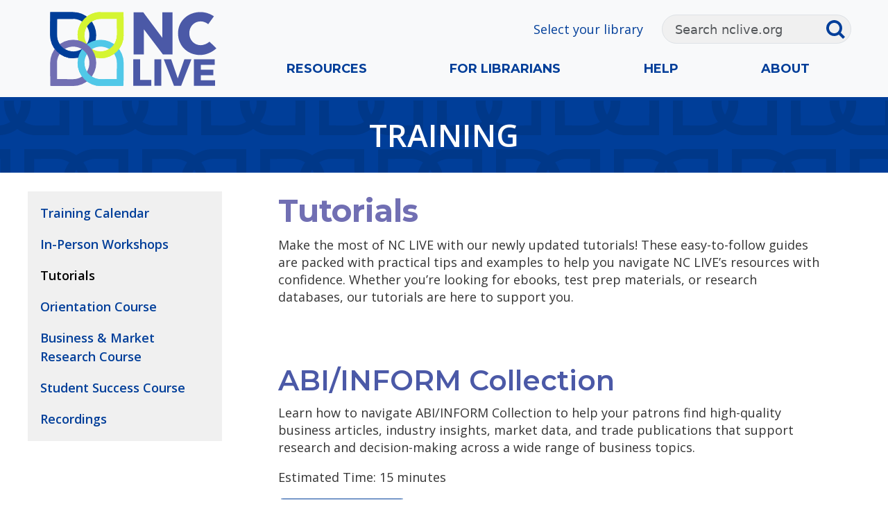

--- FILE ---
content_type: text/html; charset=UTF-8
request_url: https://www.nclive.org/index.php/for-librarians/training/tutorials
body_size: 88223
content:
<!doctype html>
<html lang="en"
        >
  <head>
    <meta charset="utf-8" />
<meta name="Generator" content="Drupal 10 (https://www.drupal.org)" />
<meta name="MobileOptimized" content="width" />
<meta name="HandheldFriendly" content="true" />
<meta name="viewport" content="width=device-width, initial-scale=1.0" />
<link rel="icon" href="/themes/custom/nclive_2021/favicon.ico" type="image/vnd.microsoft.icon" />
<link rel="alternate" hreflang="und" href="https://www.nclive.org/index.php/for-librarians/training/tutorials" />
<link rel="canonical" href="https://www.nclive.org/index.php/for-librarians/training/tutorials" />
<link rel="shortlink" href="https://www.nclive.org/index.php/node/1101" />

    <title>Tutorials | NC LIVE</title>

    <!-- Favicon -->
    <link rel="apple-touch-icon" sizes="180x180" href="/themes/custom/nclive_2021/images/favicons/apple-touch-icon.png?v=pglWqQQd3N">
    <link rel="icon" type="image/png" sizes="32x32" href="/themes/custom/nclive_2021/images/favicons/favicon-32x32.png?v=pglWqQQd3N">
    <link rel="icon" type="image/png" sizes="16x16" href="/themes/custom/nclive_2021/images/favicons/favicon-16x16.png?v=pglWqQQd3N">
    <link rel="manifest" href="/themes/custom/nclive_2021/images/favicons/site.webmanifest?v=pglWqQQd3N">
    <link rel="mask-icon" href="/themes/custom/nclive_2021/images/favicons/safari-pinned-tab.svg?v=pglWqQQd3N" color="#5bbad5">
    <link rel="shortcut icon" href="/themes/custom/nclive_2021/images/favicons/favicon.ico?v=pglWqQQd3N">
    <meta name="msapplication-TileColor" content="#2d89ef">
    <meta name="msapplication-config" content="/themes/custom/nclive_2021/images/favicons/browserconfig.xml?v=pglWqQQd3N">
    <meta name="theme-color" content="#f0f0f0">
    <meta http-equiv="Cache-Control" content="no-cache, no-store, must-revalidate" />
    <meta http-equiv="Pragma" content="no-cache" />
    <meta http-equiv="Expires" content="0" />

    <link rel="stylesheet" media="all" href="/core/themes/stable9/css/core/components/progress.module.css?t8xy66" />
<link rel="stylesheet" media="all" href="/core/themes/stable9/css/core/components/ajax-progress.module.css?t8xy66" />
<link rel="stylesheet" media="all" href="/core/themes/stable9/css/system/components/align.module.css?t8xy66" />
<link rel="stylesheet" media="all" href="/core/themes/stable9/css/system/components/fieldgroup.module.css?t8xy66" />
<link rel="stylesheet" media="all" href="/core/themes/stable9/css/system/components/container-inline.module.css?t8xy66" />
<link rel="stylesheet" media="all" href="/core/themes/stable9/css/system/components/clearfix.module.css?t8xy66" />
<link rel="stylesheet" media="all" href="/core/themes/stable9/css/system/components/details.module.css?t8xy66" />
<link rel="stylesheet" media="all" href="/core/themes/stable9/css/system/components/hidden.module.css?t8xy66" />
<link rel="stylesheet" media="all" href="/core/themes/stable9/css/system/components/item-list.module.css?t8xy66" />
<link rel="stylesheet" media="all" href="/core/themes/stable9/css/system/components/js.module.css?t8xy66" />
<link rel="stylesheet" media="all" href="/core/themes/stable9/css/system/components/nowrap.module.css?t8xy66" />
<link rel="stylesheet" media="all" href="/core/themes/stable9/css/system/components/position-container.module.css?t8xy66" />
<link rel="stylesheet" media="all" href="/core/themes/stable9/css/system/components/reset-appearance.module.css?t8xy66" />
<link rel="stylesheet" media="all" href="/core/themes/stable9/css/system/components/resize.module.css?t8xy66" />
<link rel="stylesheet" media="all" href="/core/themes/stable9/css/system/components/system-status-counter.css?t8xy66" />
<link rel="stylesheet" media="all" href="/core/themes/stable9/css/system/components/system-status-report-counters.css?t8xy66" />
<link rel="stylesheet" media="all" href="/core/themes/stable9/css/system/components/system-status-report-general-info.css?t8xy66" />
<link rel="stylesheet" media="all" href="/core/themes/stable9/css/system/components/tablesort.module.css?t8xy66" />
<link rel="stylesheet" media="all" href="/modules/contrib/extlink/css/extlink.css?t8xy66" />
<link rel="stylesheet" media="all" href="/core/themes/stable9/css/core/assets/vendor/normalize-css/normalize.css?t8xy66" />
<link rel="stylesheet" media="all" href="/themes/contrib/bootstrap5/css/components/action-links.css?t8xy66" />
<link rel="stylesheet" media="all" href="/themes/contrib/bootstrap5/css/components/breadcrumb.css?t8xy66" />
<link rel="stylesheet" media="all" href="/themes/contrib/bootstrap5/css/components/container-inline.css?t8xy66" />
<link rel="stylesheet" media="all" href="/themes/contrib/bootstrap5/css/components/details.css?t8xy66" />
<link rel="stylesheet" media="all" href="/themes/contrib/bootstrap5/css/components/exposed-filters.css?t8xy66" />
<link rel="stylesheet" media="all" href="/themes/contrib/bootstrap5/css/components/field.css?t8xy66" />
<link rel="stylesheet" media="all" href="/themes/contrib/bootstrap5/css/components/form.css?t8xy66" />
<link rel="stylesheet" media="all" href="/themes/contrib/bootstrap5/css/components/icons.css?t8xy66" />
<link rel="stylesheet" media="all" href="/themes/contrib/bootstrap5/css/components/inline-form.css?t8xy66" />
<link rel="stylesheet" media="all" href="/themes/contrib/bootstrap5/css/components/item-list.css?t8xy66" />
<link rel="stylesheet" media="all" href="/themes/contrib/bootstrap5/css/components/links.css?t8xy66" />
<link rel="stylesheet" media="all" href="/themes/contrib/bootstrap5/css/components/menu.css?t8xy66" />
<link rel="stylesheet" media="all" href="/themes/contrib/bootstrap5/css/components/more-link.css?t8xy66" />
<link rel="stylesheet" media="all" href="/themes/contrib/bootstrap5/css/components/pager.css?t8xy66" />
<link rel="stylesheet" media="all" href="/themes/contrib/bootstrap5/css/components/tabledrag.css?t8xy66" />
<link rel="stylesheet" media="all" href="/themes/contrib/bootstrap5/css/components/tableselect.css?t8xy66" />
<link rel="stylesheet" media="all" href="/themes/contrib/bootstrap5/css/components/tablesort.css?t8xy66" />
<link rel="stylesheet" media="all" href="/themes/contrib/bootstrap5/css/components/textarea.css?t8xy66" />
<link rel="stylesheet" media="all" href="/themes/contrib/bootstrap5/css/components/ui-dialog.css?t8xy66" />
<link rel="stylesheet" media="all" href="/themes/contrib/bootstrap5/css/components/messages.css?t8xy66" />
<link rel="stylesheet" media="all" href="/themes/contrib/bootstrap5/css/components/node.css?t8xy66" />
<link rel="stylesheet" media="all" href="/themes/contrib/bootstrap5/css/components/progress.css?t8xy66" />
<link rel="stylesheet" media="all" href="/themes/contrib/bootstrap5/css/style.css?t8xy66" />
<link rel="stylesheet" media="all" href="/themes/contrib/bootstrap5/dist/icons/1.11.0/font/bootstrap-icons.css?t8xy66" />
<link rel="stylesheet" media="all" href="/themes/custom/nclive_2021/css/nclive.css?t8xy66" />
<link rel="stylesheet" media="print" href="/themes/custom/nclive_2021/css/print.css?t8xy66" />
<link rel="stylesheet" media="all" href="/themes/custom/nclive_2021/fonts/bootstrap-icons/font/bootstrap-icons.css?t8xy66" />
<link rel="stylesheet" media="all" href="//fonts.googleapis.com/css?family=Montserrat:300i,400,400i,500,500i,600,600i,700,700i|Open+Sans:400,600" />

    <script type="application/json" data-drupal-selector="drupal-settings-json">{"path":{"baseUrl":"\/index.php\/","pathPrefix":"","currentPath":"node\/1101","currentPathIsAdmin":false,"isFront":false,"currentLanguage":"en"},"pluralDelimiter":"\u0003","suppressDeprecationErrors":true,"gtag":{"tagId":"G-FY2T31GC4X","consentMode":false,"otherIds":[],"events":[],"additionalConfigInfo":[]},"ajaxPageState":{"libraries":"eJxdj-EKwjAMhF-oXXXg84x0C6EzbUYTZfPpLSJS9-e4747AJYqYWoXtFiIoutjxz_pVPYOhWt8TSwT2agenQn2TURUItc-KLOhmqdhczcDphQ53a6f3sNTHBjx80ZEIMU4GFKjJmQdYYf8PsyszpydO42W8nofpoYb5894bxIBa8w","theme":"nclive_2021","theme_token":null},"ajaxTrustedUrl":[],"gtm":{"tagId":null,"settings":{"data_layer":"dataLayer","include_environment":false},"tagIds":["GTM-KVVJHB"]},"data":{"extlink":{"extTarget":true,"extTargetAppendNewWindowDisplay":true,"extTargetAppendNewWindowLabel":"(opens in a new window)","extTargetNoOverride":true,"extNofollow":false,"extTitleNoOverride":false,"extNoreferrer":true,"extFollowNoOverride":false,"extClass":"ext","extLabel":"(link is external)","extImgClass":false,"extSubdomains":true,"extExclude":"","extInclude":"","extCssExclude":".browse-highlight, .btn","extCssInclude":"","extCssExplicit":".content","extAlert":false,"extAlertText":"This link will take you to an external web site. We are not responsible for their content.","extHideIcons":false,"mailtoClass":"mailto","telClass":"","mailtoLabel":"(link sends email)","telLabel":"(link is a phone number)","extUseFontAwesome":false,"extIconPlacement":"append","extPreventOrphan":false,"extFaLinkClasses":"fa fa-external-link","extFaMailtoClasses":"fa fa-envelope-o","extAdditionalLinkClasses":"","extAdditionalMailtoClasses":"","extAdditionalTelClasses":"","extFaTelClasses":"fa fa-phone","allowedDomains":["serialsolutions.com"],"extExcludeNoreferrer":""}},"user":{"uid":0,"permissionsHash":"b43e5171362ba8fef74b1d6ae6855193cd9aa3c549ce94449e1496c233400fea"}}</script>
<script src="/core/misc/drupalSettingsLoader.js?v=10.6.2"></script>
<script src="/modules/contrib/google_tag/js/gtag.js?t8xy66"></script>
<script src="/modules/contrib/google_tag/js/gtm.js?t8xy66"></script>

  </head>

                            
  <body class="vh-100 page-tutorials">

        <a href="#main-content" class="visually-hidden focusable skip-link">
      Skip to main content
    </a>
    <noscript><iframe src="https://www.googletagmanager.com/ns.html?id=GTM-KVVJHB"
                  height="0" width="0" style="display:none;visibility:hidden"></iframe></noscript>

      <div class="dialog-off-canvas-main-canvas d-flex flex-column h-100" data-off-canvas-main-canvas>
    





<header class="nclive-branding navbar-light bg-light sticky-top">
    

  
<!-- Branding Bar -->
<nav>
    <div class="container">

        <div class="row align-items-center">

            <div class="col col-md-3">
                <!-- Brand Logo -->
                <a href="/">
                    <img class="img-brand" src="/themes/custom/nclive_2021/images/brand/nc-live-logo-color.svg"
                    title="NC LIVE logo, a four-petal dogwood flower.
                     Page served from: web-04 "/>
                </a>
            </div><!-- /col -->

            <div class="col col-md-9">

                <!-- Full Navigation (Megamenu), Medium, Large, Extra Large -->
                <div class="nav-megamenu-full d-none d-md-block">

                    <div class="nclive-branding-header-select">

                        <div class="row mt-2 align-items-center justify-content-end text-end">

                            <div class="col col-md-8">
                                                                    <!-- Authenticated Symbol / Login -->
                                    <a href="/login/select-your-library">Select your library</a>
                                                            </div><!-- /col -->

                            <div class="col col-md-4">
                                <!-- Search This Site -->
                                <form action="/search/site" methd="get" accept-charset="UTF-8" data-drupal-form-fields="edit-keys">
                                    <div class="input-group">
                                        <input class="form-control rounded-search" type="text" placeholder="Search nclive.org" aria-label="Search" id="keys" name="keys"/>
                                        <input class="form-control rounded-search rounded-search-submit" type="submit" name="home-search" id="home-search-submit" aria-label="Submit search" placeholder="" value=""/>
                                    </div><!-- .input-group -->
                                </form>
                            </div><!-- /col -->

                        </div><!-- /row -->
                    </div>

                    <!-- Top Level Links -->
                    <div class="row">
                        <div class="col">
                            <nav class="nav nav-fill nav-megamenu-primary-links justify-content-end">
                                
    
                                                            <div class="nav-link link-container">
                        <a class="nav-link top-level-nav-link navbarToggleWideNavigation"
                            aria-current="page"
                            href="#"
                            data-bs-toggle="collapse"
                            data-bs-target="#navbarToggleWideNavigationResources"
                            aria-controls="navbarToggleWideNavigationResources"
                            aria-expanded="false" aria-label="Resources">
                                Resources
                        </a>
                        <div class="nav-link arrow-up"></div>
                    </div><!-- /nav-link /link-container -->
                                                                <div class="nav-link link-container">
                        <a class="nav-link top-level-nav-link navbarToggleWideNavigation"
                            aria-current="page"
                            href="#"
                            data-bs-toggle="collapse"
                            data-bs-target="#navbarToggleWideNavigationForLibrarians"
                            aria-controls="navbarToggleWideNavigationForLibrarians"
                            aria-expanded="false" aria-label="For Librarians">
                                For Librarians
                        </a>
                        <div class="nav-link arrow-up"></div>
                    </div><!-- /nav-link /link-container -->
                                                                <div class="nav-link link-container">
                        <a class="nav-link top-level-nav-link navbarToggleWideNavigation"
                            aria-current="page"
                            href="#"
                            data-bs-toggle="collapse"
                            data-bs-target="#navbarToggleWideNavigationHelp"
                            aria-controls="navbarToggleWideNavigationHelp"
                            aria-expanded="false" aria-label="Help">
                                Help
                        </a>
                        <div class="nav-link arrow-up"></div>
                    </div><!-- /nav-link /link-container -->
                                                                <div class="nav-link link-container">
                        <a class="nav-link top-level-nav-link navbarToggleWideNavigation"
                            aria-current="page"
                            href="#"
                            data-bs-toggle="collapse"
                            data-bs-target="#navbarToggleWideNavigationAbout"
                            aria-controls="navbarToggleWideNavigationAbout"
                            aria-expanded="false" aria-label="About">
                                About
                        </a>
                        <div class="nav-link arrow-up"></div>
                    </div><!-- /nav-link /link-container -->
                                                                                                                                                                                                                
                            </nav>
                        </div><!-- /col -->
                    </div><!-- /row -->
                </div><!-- /row -->

                <!-- Navigation -->
                <!-- Mobile Navigation, Extra Small, Small -->
                <div class="d-md-none text-end">
                    <button class="navbar-toggler navbar-toggler-mobile" type="button"
                        id="navbarToggleMobileNavigationButton" data-bs-toggle="collapse"
                        data-bs-target="#navbarToggleMobileNavigation"
                        aria-controls="navbarToggleMobileNavigation" aria-expanded="false"
                        aria-label="Toggle navigation">
                        Menu <span class="navbar-toggler-icon"></span>
                    </button>
                </div><!-- /d-md-none -->

            </div><!-- /col -->
        </div><!-- /row -->

    </div><!-- /container-sm -->

    <!-- Mobile Navigation -->
    <div class="d-flex d-md-none navbar-mobile text-center">
        <div class="collapse p-4" id="navbarToggleMobileNavigation">

            <!-- Search This Site -->
            <form class="d-flex" action="/search/site" methd="get" accept-charset="UTF-8" data-drupal-form-fields="edit-keys">
                <div class="input-group">
                    <input class="form-control rounded-search search" type="search" placeholder="Search nclive.org" aria-label="Search" id="keys" name="keys"/>
                    <input class="form-control rounded-search rounded-search-submit" type="submit" name="home-search" id="home-search-submit" aria-label="Submit search" placeholder="" value=""/>
                </div><!-- .input-group -->
            </form>

                            <!-- Select Your Library / Your Library -->
                <p><a href="/login/select-your-library">Select your library</a></p>
            
            <nav class="nav-micromenu-dropdowns">
                                    
        
        
                                        <h2>
        <a class="nav-link" aria-current="page" href="#"
            data-bs-toggle="collapse"
            data-bs-target="#navbarToggleMobileNavigationResources"
            aria-controls="navbarToggleMobileNavigationResources"
            aria-expanded="false"
            aria-label="Resources">Resources
        </a>
    </h2>


                        
    <div class="collapse"
        id="navbarToggleMobileNavigationResources"
        data-bs-parent=".nav-micromenu-dropdowns">
        <div class="row">
                            <div class="col-6">
                                            <h3>Resources</h3>
                        <ul>
                                                                      <li class="nav-item">
          <a href="/index.php/browse" data-drupal-link-system-path="browse">Browse All Databases</a>
      </li>

                                                                      <li class="nav-item">
          <a href="https://er7vq7mf6v.search.serialssolutions.com/ejp/?libHash=ER7VQ7MF6V#/?language=en-US&amp;titleType=JOURNALS">Search by Journal Title</a>
      </li>

                                                    </ul>
                                    </div><!-- /col -->
                            <div class="col-6">
                                            <h3>Browse by Format</h3>
                        <ul>
                                                                      <li class="nav-item">
          <a href="/index.php/browse?filter=format-articles" data-drupal-link-query="{&quot;filter&quot;:&quot;format-articles&quot;}" data-drupal-link-system-path="browse">Articles</a>
      </li>

                                                                      <li class="nav-item">
          <a href="/index.php/browse?filter=format-ebooks" data-drupal-link-query="{&quot;filter&quot;:&quot;format-ebooks&quot;}" data-drupal-link-system-path="browse">Ebooks</a>
      </li>

                                                                      <li class="nav-item">
          <a href="/index.php/browse?filter=format-videos" data-drupal-link-query="{&quot;filter&quot;:&quot;format-videos&quot;}" data-drupal-link-system-path="browse">Videos</a>
      </li>

                                                                      <li class="nav-item">
          <a href="/index.php/browse?filter=subject-magazines-and-newspapers" data-drupal-link-query="{&quot;filter&quot;:&quot;subject-magazines-and-newspapers&quot;}" data-drupal-link-system-path="browse">Magazines and Newspapers</a>
      </li>

                                                    </ul>
                                    </div><!-- /col -->
                            <div class="col-6">
                                            <h3>Browse by Subject</h3>
                        <ul>
                                                                      <li class="nav-item">
          <a href="/index.php/browse?filter=subject-business-and-management" data-drupal-link-query="{&quot;filter&quot;:&quot;subject-business-and-management&quot;}" data-drupal-link-system-path="browse">Business and Management</a>
      </li>

                                                                      <li class="nav-item">
          <a href="/index.php/browse?filter=subject-career-jobs-and-test-preparation" data-drupal-link-query="{&quot;filter&quot;:&quot;subject-career-jobs-and-test-preparation&quot;}" data-drupal-link-system-path="browse">Career Development</a>
      </li>

                                                                      <li class="nav-item">
          <a href="/index.php/browse?filter=subject-genealogy-and-historical-maps" data-drupal-link-query="{&quot;filter&quot;:&quot;subject-genealogy-and-historical-maps&quot;}" data-drupal-link-system-path="browse">Genealogy</a>
      </li>

                                                                      <li class="nav-item">
          <a href="/index.php/browse?filter=subject-health-and-wellness" data-drupal-link-query="{&quot;filter&quot;:&quot;subject-health-and-wellness&quot;}" data-drupal-link-system-path="browse">Health and Wellness</a>
      </li>

                                                                      <li class="nav-item">
          <a href="/index.php/browse?filter=subject-homework-help" data-drupal-link-query="{&quot;filter&quot;:&quot;subject-homework-help&quot;}" data-drupal-link-system-path="browse">Homework Help</a>
      </li>

                                                                      <li class="nav-item">
          <a href="/index.php/browse?filter=subject-language-learning" data-drupal-link-query="{&quot;filter&quot;:&quot;subject-language-learning&quot;}" data-drupal-link-system-path="browse">Language Learning</a>
      </li>

                                                                      <li class="nav-item">
          <a href="/index.php/browse?filter=subject-career-jobs-and-test-preparation" data-drupal-link-query="{&quot;filter&quot;:&quot;subject-career-jobs-and-test-preparation&quot;}" data-drupal-link-system-path="browse">Test Preparation</a>
      </li>

                                                    </ul>
                                    </div><!-- /col -->
                    </div><!-- /row -->
    </div><!-- /collapse #navbarToggleMobileNavigation -->



        
    
        
                                        <h2>
        <a class="nav-link" aria-current="page" href="#"
            data-bs-toggle="collapse"
            data-bs-target="#navbarToggleMobileNavigationForLibrarians"
            aria-controls="navbarToggleMobileNavigationForLibrarians"
            aria-expanded="false"
            aria-label="For Librarians">For Librarians
        </a>
    </h2>


                        
    <div class="collapse"
        id="navbarToggleMobileNavigationForLibrarians"
        data-bs-parent=".nav-micromenu-dropdowns">
        <div class="row">
                            <div class="col-6">
                                            <h3>News and Updates</h3>
                        <ul>
                                                                      <li class="nav-item">
          <a href="/index.php/for-librarians/news-and-updates/service-alerts-and-news" data-drupal-link-system-path="for-librarians/news-and-updates/service-alerts-and-news">Service Alerts and News</a>
      </li>

                                                                      <li class="nav-item">
          <a href="/index.php/for-librarians/engage-and-promote/listservs" data-drupal-link-system-path="node/1137">Join Listserv</a>
      </li>

                                                                      <li class="nav-item">
          <a href="/index.php/for-librarians/news-and-updates/status" data-drupal-link-system-path="for-librarians/news-and-updates/status">Resource Status</a>
      </li>

                                                    </ul>
                                    </div><!-- /col -->
                            <div class="col-6">
                                            <h3>Collections</h3>
                        <ul>
                                                                      <li class="nav-item">
          <a href="/index.php/for-librarians/collections/usage-reports" data-drupal-link-system-path="for-librarians/collections/usage-reports">Usage Reports</a>
      </li>

                                                                      <li class="nav-item">
          <a href="/index.php/for-librarians/collections/usage-reports/data-dashboard" data-drupal-link-system-path="for-librarians/collections/usage-reports/data-dashboard">Usage Reports (beta)</a>
      </li>

                                                                      <li class="nav-item">
          <a href="/index.php/for-librarians/collections/usage-reports/graphs" data-drupal-link-system-path="for-librarians/collections/usage-reports/graphs">Usage Graphs (beta)</a>
      </li>

                                                                      <li class="nav-item">
          <a href="/index.php/for-librarians/collections/collections-data" data-drupal-link-system-path="node/1754">Collections Data</a>
      </li>

                                                                      <li class="nav-item">
          <a href="/index.php/for-librarians/collections/title-lists" data-drupal-link-system-path="node/1203">Title Lists</a>
      </li>

                                                                      <li class="nav-item">
          <a href="/index.php/about/projects/resource-selection" data-drupal-link-system-path="node/1145">Resource Selection 2027-2029 </a>
      </li>

                                                                      <li class="nav-item">
          <a href="/index.php/for-librarians/collections/resource-updates-2024-2026" data-drupal-link-system-path="node/1967">Resource Updates 2024-2026</a>
      </li>

                                                    </ul>
                                    </div><!-- /col -->
                            <div class="col-6">
                                            <h3>Access</h3>
                        <ul>
                                                                      <li class="nav-item">
          <a href="/index.php/for-librarians/access/marc-records" data-drupal-link-system-path="node/1134">MARC Records</a>
      </li>

                                                                      <li class="nav-item">
          <a href="/index.php/for-librarians/access/direct-links" data-drupal-link-system-path="for-librarians/access/direct-links">Direct Database Links</a>
      </li>

                                                                      <li class="nav-item">
          <a href="/index.php/for-librarians/access/proxy-configuration" data-drupal-link-system-path="for-librarians/access/proxy-configuration">Proxy Configuration</a>
      </li>

                                                                      <li class="nav-item">
          <a href="/index.php/for-librarians/access/discovery-tools" data-drupal-link-system-path="node/1457">Discovery Tools</a>
      </li>

                                                                      <li class="nav-item">
          <a href="/index.php/about/terms-of-use" data-drupal-link-system-path="node/1142">Accessibility and Terms of Use</a>
      </li>

                                                                      <li class="nav-item">
          <a href="/index.php/for-librarians/access/erm-best-practices" data-drupal-link-system-path="node/1521">E-Resources Guide</a>
      </li>

                                                    </ul>
                                    </div><!-- /col -->
                            <div class="col-6">
                                            <h3>Engage and Promote</h3>
                        <ul>
                                                                      <li class="nav-item">
          <a href="/index.php/conference" data-drupal-link-system-path="node/2000">Annual Conference</a>
      </li>

                                                                      <li class="nav-item">
          <a href="/index.php/for-librarians/engage-and-promote/materials?filter=tag-featured" data-drupal-link-query="{&quot;filter&quot;:&quot;tag-featured&quot;}" data-drupal-link-system-path="for-librarians/engage-and-promote/materials">Promotional Materials</a>
      </li>

                                                                      <li class="nav-item">
          <a href="/index.php/for-librarians/engage-and-promote/materials?filter=tag-requestable" data-drupal-link-query="{&quot;filter&quot;:&quot;tag-requestable&quot;}" data-drupal-link-system-path="for-librarians/engage-and-promote/materials">Request Print Materials</a>
      </li>

                                                                      <li class="nav-item">
          <a href="/index.php/for-librarians/engage-and-promote/materials/nc-live-brand" data-drupal-link-system-path="node/2094">NC LIVE Brand and Logos</a>
      </li>

                                                    </ul>
                                    </div><!-- /col -->
                            <div class="col-6">
                                            <h3>Training</h3>
                        <ul>
                                                                      <li class="nav-item">
          <a href="/index.php/for-librarians/training/calendar" data-drupal-link-system-path="node/1307">Training Calendar</a>
      </li>

                                                                      <li class="nav-item">
          <a href="/index.php/for-librarians/training/inperson-workshops" data-drupal-link-system-path="node/1409">In-Person Workshops</a>
      </li>

                                                                      <li class="nav-item">
          <a href="/index.php/for-librarians/training/tutorials" class="active is-active" data-drupal-link-system-path="node/1101" aria-current="page">Tutorials</a>
      </li>

                                                                      <li class="nav-item">
          <a href="/index.php/for-librarians/training/orientation-course" data-drupal-link-system-path="node/1945">Orientation Course</a>
      </li>

                                                                      <li class="nav-item">
          <a href="/index.php/for-librarians/training/business-course" data-drupal-link-system-path="node/1309">Business &amp; Market Research Course</a>
      </li>

                                                                      <li class="nav-item">
          <a href="/index.php/for-librarians/training/studentsuccess-course" data-drupal-link-system-path="node/2344">Student Success Course</a>
      </li>

                                                                      <li class="nav-item">
          <a href="/index.php/for-librarians/training/recordings" data-drupal-link-system-path="node/1922">Recordings</a>
      </li>

                                                    </ul>
                                    </div><!-- /col -->
                            <div class="col-6">
                                            <h3>Services</h3>
                        <ul>
                                                                      <li class="nav-item">
          <a href="/index.php/about/projects/hosted-proxy" data-drupal-link-system-path="node/1148">Hosted Proxy Service</a>
      </li>

                                                                      <li class="nav-item">
          <a href="/index.php/about/projects/website-service" data-drupal-link-system-path="node/1327">Website Service</a>
      </li>

                                                                      <li class="nav-item">
          <a href="/index.php/about/projects/summon" data-drupal-link-system-path="node/1280">Summon Implementation</a>
      </li>

                                                                      <li class="nav-item">
          <a href="/index.php/about/projects/homegrown/support-homegrown" data-drupal-link-system-path="node/1346">HomeGrown Campaign</a>
      </li>

                                                                      <li class="nav-item">
          <a href="/index.php/for-librarians/projects/maximize-your-nclive-resources" data-drupal-link-system-path="node/1937">Maximize Your NC LIVE Resources</a>
      </li>

                                                    </ul>
                                    </div><!-- /col -->
                    </div><!-- /row -->
    </div><!-- /collapse #navbarToggleMobileNavigation -->



        
    
        
                                        <h2>
        <a class="nav-link" aria-current="page" href="#"
            data-bs-toggle="collapse"
            data-bs-target="#navbarToggleMobileNavigationHelp"
            aria-controls="navbarToggleMobileNavigationHelp"
            aria-expanded="false"
            aria-label="Help">Help
        </a>
    </h2>


                        
    <div class="collapse"
        id="navbarToggleMobileNavigationHelp"
        data-bs-parent=".nav-micromenu-dropdowns">
        <div class="row">
                            <div class="col-6">
                                            <h3>Help</h3>
                        <ul>
                                                                      <li class="nav-item">
          <a href="/index.php/help" data-drupal-link-system-path="help">FAQ</a>
      </li>

                                                                      <li class="nav-item">
          <a href="/index.php/help/contact" data-drupal-link-system-path="help/contact">Contact Us</a>
      </li>

                                                    </ul>
                                    </div><!-- /col -->
                            <div class="col-6">
                                            <a class="nav-megamenu-teardrop text-center" href="/index.php/help/contact">
                            <img src="/themes/custom/nclive_2021/images/icons/icon-contact-circle-200.svg" />
                            <br />
                            Contact Us
                        </a><!-- /teardrop -->
                                    </div><!-- /col -->
                    </div><!-- /row -->
    </div><!-- /collapse #navbarToggleMobileNavigation -->



        
    
        
                                        <h2>
        <a class="nav-link" aria-current="page" href="#"
            data-bs-toggle="collapse"
            data-bs-target="#navbarToggleMobileNavigationAbout"
            aria-controls="navbarToggleMobileNavigationAbout"
            aria-expanded="false"
            aria-label="About">About
        </a>
    </h2>


                        
    <div class="collapse"
        id="navbarToggleMobileNavigationAbout"
        data-bs-parent=".nav-micromenu-dropdowns">
        <div class="row">
                            <div class="col-6">
                                            <h3>About</h3>
                        <ul>
                                                                      <li class="nav-item">
          <a href="/index.php/about" data-drupal-link-system-path="node/7">About NC LIVE</a>
      </li>

                                                                      <li class="nav-item">
          <a href="/index.php/about/staff" data-drupal-link-system-path="about/staff">Staff Directory</a>
      </li>

                                                                      <li class="nav-item">
          <a href="/index.php/about/members" data-drupal-link-system-path="node/1197">Member Libraries</a>
      </li>

                                                                      <li class="nav-item">
          <a href="/index.php/about/terms-of-use" data-drupal-link-system-path="node/1142">Accessibility and Terms of Use</a>
      </li>

                                                                      <li class="nav-item">
          <a href="/index.php/about/collection-development" data-drupal-link-system-path="node/1904">Collection Development Policy</a>
      </li>

                                                                      <li class="nav-item">
          <a href="/index.php/about/privacy-statement" data-drupal-link-system-path="node/1143">Privacy Statement</a>
      </li>

                                                                      <li class="nav-item">
          <a href="/index.php/about/fte" data-drupal-link-system-path="node/1758">FTE</a>
      </li>

                                                                      <li class="nav-item">
          <a href="/index.php/about/jobs" data-drupal-link-system-path="node/1144">Working at NC LIVE</a>
      </li>

                                                    </ul>
                                    </div><!-- /col -->
                            <div class="col-6">
                                            <h3>Current Work</h3>
                        <ul>
                                                                      <li class="nav-item">
          <a href="/index.php/about/projects" data-drupal-link-system-path="node/1146">All Projects</a>
      </li>

                                                                      <li class="nav-item">
          <a href="/index.php/about/projects/strategic-planning" data-drupal-link-system-path="node/1807">Strategic Plan, 2023-2026</a>
      </li>

                                                                      <li class="nav-item">
          <a href="/index.php/about/projects/resource-selection" data-drupal-link-system-path="node/1145">Resource Selection 2027-2029 </a>
      </li>

                                                                      <li class="nav-item">
          <a href="/index.php/about/projects/hosted-proxy" data-drupal-link-system-path="node/1148">Hosted Proxy Service</a>
      </li>

                                                                      <li class="nav-item">
          <a href="/index.php/about/projects/website-service" data-drupal-link-system-path="node/1327">Website Service</a>
      </li>

                                                                      <li class="nav-item">
          <a href="/index.php/about/projects/summon" data-drupal-link-system-path="node/1280">Summon Implementation</a>
      </li>

                                                                      <li class="nav-item">
          <a href="/index.php/about/projects/homegrown/support-homegrown" data-drupal-link-system-path="node/1346">HomeGrown Campaign</a>
      </li>

                                                    </ul>
                                    </div><!-- /col -->
                            <div class="col-6">
                                            <a class="nav-megamenu-teardrop text-center" href="/index.php/help/contact">
                            <img src="/themes/custom/nclive_2021/images/icons/icon-contact-circle-200.svg" />
                            <br />
                            Contact Us
                        </a><!-- /teardrop -->
                                    </div><!-- /col -->
                            <div class="col-6">
                                            <h3>Governance</h3>
                        <ul>
                                                                      <li class="nav-item">
          <a href="/index.php/about/governance" data-drupal-link-system-path="node/1141">Governance &amp; Advisory Committees</a>
      </li>

                                                                      <li class="nav-item">
          <a href="/index.php/about/meeting-minutes" data-drupal-link-system-path="node/1676">Meeting Minutes</a>
      </li>

                                                    </ul>
                                    </div><!-- /col -->
                    </div><!-- /row -->
    </div><!-- /collapse #navbarToggleMobileNavigation -->



        
    
        
    
        
    
        
    
        
    
        
    
        
    
            </nav>

            <div class="row">
                <div class="col">
                    <button type="button" class="btn-close btn-close-menu" aria-label="Close"
                        data-bs-toggle="collapse" data-bs-target="#navbarToggleMobileNavigation"
                        aria-controls="navbarToggleMobileNavigation" aria-expanded="true"></button>
                </div><!-- /col-->
            </div><!-- /.row -->

        </div><!-- /collapse -->
    </div><!-- /navbar-mobile -->

    <!-- Wide Navigation Reveals -->
    <div class="container-fluid d-none d-md-block text-light bg-secondary nav-megamenu-dropdowns">
        <div class="container-md">
                            
    
    <!-- Wide - Resources -->
    <div
        class="collapse"
        id="navbarToggleWideNavigationResources"
        data-bs-parent=".nav-megamenu-dropdowns">

                
                                                                    
        
            

                            <div class="row">
                                                <div class="col col-md-4">
                <h2>Resources</h2>
                <ul>
                                                                              <li class="nav-item">
          <a href="/index.php/browse" data-drupal-link-system-path="browse">Browse All Databases</a>
      </li>

                                                                              <li class="nav-item">
          <a href="https://er7vq7mf6v.search.serialssolutions.com/ejp/?libHash=ER7VQ7MF6V#/?language=en-US&amp;titleType=JOURNALS">Search by Journal Title</a>
      </li>

                                    </ul>
            </div><!-- /col -->
            
                                                <div class="col col-md-4">
                <h2>Browse by Format</h2>
                <ul>
                                                                              <li class="nav-item">
          <a href="/index.php/browse?filter=format-articles" data-drupal-link-query="{&quot;filter&quot;:&quot;format-articles&quot;}" data-drupal-link-system-path="browse">Articles</a>
      </li>

                                                                              <li class="nav-item">
          <a href="/index.php/browse?filter=format-ebooks" data-drupal-link-query="{&quot;filter&quot;:&quot;format-ebooks&quot;}" data-drupal-link-system-path="browse">Ebooks</a>
      </li>

                                                                              <li class="nav-item">
          <a href="/index.php/browse?filter=format-videos" data-drupal-link-query="{&quot;filter&quot;:&quot;format-videos&quot;}" data-drupal-link-system-path="browse">Videos</a>
      </li>

                                                                              <li class="nav-item">
          <a href="/index.php/browse?filter=subject-magazines-and-newspapers" data-drupal-link-query="{&quot;filter&quot;:&quot;subject-magazines-and-newspapers&quot;}" data-drupal-link-system-path="browse">Magazines and Newspapers</a>
      </li>

                                    </ul>
            </div><!-- /col -->
            
                                                <div class="col col-md-4">
                <h2>Browse by Subject</h2>
                <ul>
                                                                              <li class="nav-item">
          <a href="/index.php/browse?filter=subject-business-and-management" data-drupal-link-query="{&quot;filter&quot;:&quot;subject-business-and-management&quot;}" data-drupal-link-system-path="browse">Business and Management</a>
      </li>

                                                                              <li class="nav-item">
          <a href="/index.php/browse?filter=subject-career-jobs-and-test-preparation" data-drupal-link-query="{&quot;filter&quot;:&quot;subject-career-jobs-and-test-preparation&quot;}" data-drupal-link-system-path="browse">Career Development</a>
      </li>

                                                                              <li class="nav-item">
          <a href="/index.php/browse?filter=subject-genealogy-and-historical-maps" data-drupal-link-query="{&quot;filter&quot;:&quot;subject-genealogy-and-historical-maps&quot;}" data-drupal-link-system-path="browse">Genealogy</a>
      </li>

                                                                              <li class="nav-item">
          <a href="/index.php/browse?filter=subject-health-and-wellness" data-drupal-link-query="{&quot;filter&quot;:&quot;subject-health-and-wellness&quot;}" data-drupal-link-system-path="browse">Health and Wellness</a>
      </li>

                                                                              <li class="nav-item">
          <a href="/index.php/browse?filter=subject-homework-help" data-drupal-link-query="{&quot;filter&quot;:&quot;subject-homework-help&quot;}" data-drupal-link-system-path="browse">Homework Help</a>
      </li>

                                                                              <li class="nav-item">
          <a href="/index.php/browse?filter=subject-language-learning" data-drupal-link-query="{&quot;filter&quot;:&quot;subject-language-learning&quot;}" data-drupal-link-system-path="browse">Language Learning</a>
      </li>

                                                                              <li class="nav-item">
          <a href="/index.php/browse?filter=subject-career-jobs-and-test-preparation" data-drupal-link-query="{&quot;filter&quot;:&quot;subject-career-jobs-and-test-preparation&quot;}" data-drupal-link-system-path="browse">Test Preparation</a>
      </li>

                                    </ul>
            </div><!-- /col -->
            
                </div><!-- /row -->
            
        
            

            
        
            

            
        
        <div class="row">
            <div class="col">
                <button class="btn-close btn-close-menu" aria-current="page" href="#"
                    data-bs-toggle="collapse" data-bs-target="#navbarToggleWideNavigationResources"
                    aria-controls="navbarToggleWideNavigationResources" aria-expanded="false"
                    aria-label="Close"></button>
            </div><!-- /col-->
        </div><!-- /row -->

    </div><!-- /collapse -->

                            
    
    <!-- Wide - For Librarians -->
    <div
        class="collapse"
        id="navbarToggleWideNavigationForLibrarians"
        data-bs-parent=".nav-megamenu-dropdowns">

                
                                                                                                                                
        
            

                            <div class="row">
                                                <div class="col col-md-4">
                <h2>News and Updates</h2>
                <ul>
                                                                              <li class="nav-item">
          <a href="/index.php/for-librarians/news-and-updates/service-alerts-and-news" data-drupal-link-system-path="for-librarians/news-and-updates/service-alerts-and-news">Service Alerts and News</a>
      </li>

                                                                              <li class="nav-item">
          <a href="/index.php/for-librarians/engage-and-promote/listservs" data-drupal-link-system-path="node/1137">Join Listserv</a>
      </li>

                                                                              <li class="nav-item">
          <a href="/index.php/for-librarians/news-and-updates/status" data-drupal-link-system-path="for-librarians/news-and-updates/status">Resource Status</a>
      </li>

                                    </ul>
            </div><!-- /col -->
            
                                                <div class="col col-md-4">
                <h2>Collections</h2>
                <ul>
                                                                              <li class="nav-item">
          <a href="/index.php/for-librarians/collections/usage-reports" data-drupal-link-system-path="for-librarians/collections/usage-reports">Usage Reports</a>
      </li>

                                                                              <li class="nav-item">
          <a href="/index.php/for-librarians/collections/usage-reports/data-dashboard" data-drupal-link-system-path="for-librarians/collections/usage-reports/data-dashboard">Usage Reports (beta)</a>
      </li>

                                                                              <li class="nav-item">
          <a href="/index.php/for-librarians/collections/usage-reports/graphs" data-drupal-link-system-path="for-librarians/collections/usage-reports/graphs">Usage Graphs (beta)</a>
      </li>

                                                                              <li class="nav-item">
          <a href="/index.php/for-librarians/collections/collections-data" data-drupal-link-system-path="node/1754">Collections Data</a>
      </li>

                                                                              <li class="nav-item">
          <a href="/index.php/for-librarians/collections/title-lists" data-drupal-link-system-path="node/1203">Title Lists</a>
      </li>

                                                                              <li class="nav-item">
          <a href="/index.php/about/projects/resource-selection" data-drupal-link-system-path="node/1145">Resource Selection 2027-2029 </a>
      </li>

                                                                              <li class="nav-item">
          <a href="/index.php/for-librarians/collections/resource-updates-2024-2026" data-drupal-link-system-path="node/1967">Resource Updates 2024-2026</a>
      </li>

                                    </ul>
            </div><!-- /col -->
            
                                                <div class="col col-md-4">
                <h2>Access</h2>
                <ul>
                                                                              <li class="nav-item">
          <a href="/index.php/for-librarians/access/marc-records" data-drupal-link-system-path="node/1134">MARC Records</a>
      </li>

                                                                              <li class="nav-item">
          <a href="/index.php/for-librarians/access/direct-links" data-drupal-link-system-path="for-librarians/access/direct-links">Direct Database Links</a>
      </li>

                                                                              <li class="nav-item">
          <a href="/index.php/for-librarians/access/proxy-configuration" data-drupal-link-system-path="for-librarians/access/proxy-configuration">Proxy Configuration</a>
      </li>

                                                                              <li class="nav-item">
          <a href="/index.php/for-librarians/access/discovery-tools" data-drupal-link-system-path="node/1457">Discovery Tools</a>
      </li>

                                                                              <li class="nav-item">
          <a href="/index.php/about/terms-of-use" data-drupal-link-system-path="node/1142">Accessibility and Terms of Use</a>
      </li>

                                                                              <li class="nav-item">
          <a href="/index.php/for-librarians/access/erm-best-practices" data-drupal-link-system-path="node/1521">E-Resources Guide</a>
      </li>

                                    </ul>
            </div><!-- /col -->
            
                </div><!-- /row -->
            
        
            

            
        
            

            
        
            

                            <div class="row">
                                                <div class="col col-md-4">
                <h2>Engage and Promote</h2>
                <ul>
                                                                              <li class="nav-item">
          <a href="/index.php/conference" data-drupal-link-system-path="node/2000">Annual Conference</a>
      </li>

                                                                              <li class="nav-item">
          <a href="/index.php/for-librarians/engage-and-promote/materials?filter=tag-featured" data-drupal-link-query="{&quot;filter&quot;:&quot;tag-featured&quot;}" data-drupal-link-system-path="for-librarians/engage-and-promote/materials">Promotional Materials</a>
      </li>

                                                                              <li class="nav-item">
          <a href="/index.php/for-librarians/engage-and-promote/materials?filter=tag-requestable" data-drupal-link-query="{&quot;filter&quot;:&quot;tag-requestable&quot;}" data-drupal-link-system-path="for-librarians/engage-and-promote/materials">Request Print Materials</a>
      </li>

                                                                              <li class="nav-item">
          <a href="/index.php/for-librarians/engage-and-promote/materials/nc-live-brand" data-drupal-link-system-path="node/2094">NC LIVE Brand and Logos</a>
      </li>

                                    </ul>
            </div><!-- /col -->
            
                                                <div class="col col-md-4">
                <h2>Training</h2>
                <ul>
                                                                              <li class="nav-item">
          <a href="/index.php/for-librarians/training/calendar" data-drupal-link-system-path="node/1307">Training Calendar</a>
      </li>

                                                                              <li class="nav-item">
          <a href="/index.php/for-librarians/training/inperson-workshops" data-drupal-link-system-path="node/1409">In-Person Workshops</a>
      </li>

                                                                              <li class="nav-item">
          <a href="/index.php/for-librarians/training/tutorials" class="active is-active" data-drupal-link-system-path="node/1101" aria-current="page">Tutorials</a>
      </li>

                                                                              <li class="nav-item">
          <a href="/index.php/for-librarians/training/orientation-course" data-drupal-link-system-path="node/1945">Orientation Course</a>
      </li>

                                                                              <li class="nav-item">
          <a href="/index.php/for-librarians/training/business-course" data-drupal-link-system-path="node/1309">Business &amp; Market Research Course</a>
      </li>

                                                                              <li class="nav-item">
          <a href="/index.php/for-librarians/training/studentsuccess-course" data-drupal-link-system-path="node/2344">Student Success Course</a>
      </li>

                                                                              <li class="nav-item">
          <a href="/index.php/for-librarians/training/recordings" data-drupal-link-system-path="node/1922">Recordings</a>
      </li>

                                    </ul>
            </div><!-- /col -->
            
                                                <div class="col col-md-4">
                <h2>Services</h2>
                <ul>
                                                                              <li class="nav-item">
          <a href="/index.php/about/projects/hosted-proxy" data-drupal-link-system-path="node/1148">Hosted Proxy Service</a>
      </li>

                                                                              <li class="nav-item">
          <a href="/index.php/about/projects/website-service" data-drupal-link-system-path="node/1327">Website Service</a>
      </li>

                                                                              <li class="nav-item">
          <a href="/index.php/about/projects/summon" data-drupal-link-system-path="node/1280">Summon Implementation</a>
      </li>

                                                                              <li class="nav-item">
          <a href="/index.php/about/projects/homegrown/support-homegrown" data-drupal-link-system-path="node/1346">HomeGrown Campaign</a>
      </li>

                                                                              <li class="nav-item">
          <a href="/index.php/for-librarians/projects/maximize-your-nclive-resources" data-drupal-link-system-path="node/1937">Maximize Your NC LIVE Resources</a>
      </li>

                                    </ul>
            </div><!-- /col -->
            
                </div><!-- /row -->
            
        
            

            
        
            

            
        
        <div class="row">
            <div class="col">
                <button class="btn-close btn-close-menu" aria-current="page" href="#"
                    data-bs-toggle="collapse" data-bs-target="#navbarToggleWideNavigationForLibrarians"
                    aria-controls="navbarToggleWideNavigationForLibrarians" aria-expanded="false"
                    aria-label="Close"></button>
            </div><!-- /col-->
        </div><!-- /row -->

    </div><!-- /collapse -->

                            
    
    <!-- Wide - Help -->
    <div
        class="collapse"
        id="navbarToggleWideNavigationHelp"
        data-bs-parent=".nav-megamenu-dropdowns">

                
                                                
        
            

                            <div class="row">
                                                <div class="col col-md-4">
                <h2>Help</h2>
                <ul>
                                                                              <li class="nav-item">
          <a href="/index.php/help" data-drupal-link-system-path="help">FAQ</a>
      </li>

                                                                              <li class="nav-item">
          <a href="/index.php/help/contact" data-drupal-link-system-path="help/contact">Contact Us</a>
      </li>

                                    </ul>
            </div><!-- /col -->
            
                            
                                    
        <div class="col col-md-4 col-md-4 offset-md-4">
            <a class="nav-megamenu-teardrop text-center" href="/index.php/help/contact">
                <img src="/themes/custom/nclive_2021/images/icons/icon-contact-circle-200.svg" />
                <br />
                Contact Us
            </a><!-- /teardrop -->
        </div><!-- /col -->

    
                                        
                </div><!-- /row -->
            
        
            

            
        
        <div class="row">
            <div class="col">
                <button class="btn-close btn-close-menu" aria-current="page" href="#"
                    data-bs-toggle="collapse" data-bs-target="#navbarToggleWideNavigationHelp"
                    aria-controls="navbarToggleWideNavigationHelp" aria-expanded="false"
                    aria-label="Close"></button>
            </div><!-- /col-->
        </div><!-- /row -->

    </div><!-- /collapse -->

                            
    
    <!-- Wide - About -->
    <div
        class="collapse"
        id="navbarToggleWideNavigationAbout"
        data-bs-parent=".nav-megamenu-dropdowns">

                
                                                                                        
        
            

                            <div class="row">
                                                <div class="col col-md-4">
                <h2>About</h2>
                <ul>
                                                                              <li class="nav-item">
          <a href="/index.php/about" data-drupal-link-system-path="node/7">About NC LIVE</a>
      </li>

                                                                              <li class="nav-item">
          <a href="/index.php/about/staff" data-drupal-link-system-path="about/staff">Staff Directory</a>
      </li>

                                                                              <li class="nav-item">
          <a href="/index.php/about/members" data-drupal-link-system-path="node/1197">Member Libraries</a>
      </li>

                                                                              <li class="nav-item">
          <a href="/index.php/about/terms-of-use" data-drupal-link-system-path="node/1142">Accessibility and Terms of Use</a>
      </li>

                                                                              <li class="nav-item">
          <a href="/index.php/about/collection-development" data-drupal-link-system-path="node/1904">Collection Development Policy</a>
      </li>

                                                                              <li class="nav-item">
          <a href="/index.php/about/privacy-statement" data-drupal-link-system-path="node/1143">Privacy Statement</a>
      </li>

                                                                              <li class="nav-item">
          <a href="/index.php/about/fte" data-drupal-link-system-path="node/1758">FTE</a>
      </li>

                                                                              <li class="nav-item">
          <a href="/index.php/about/jobs" data-drupal-link-system-path="node/1144">Working at NC LIVE</a>
      </li>

                                    </ul>
            </div><!-- /col -->
            
                                                <div class="col col-md-4">
                <h2>Current Work</h2>
                <ul>
                                                                              <li class="nav-item">
          <a href="/index.php/about/projects" data-drupal-link-system-path="node/1146">All Projects</a>
      </li>

                                                                              <li class="nav-item">
          <a href="/index.php/about/projects/strategic-planning" data-drupal-link-system-path="node/1807">Strategic Plan, 2023-2026</a>
      </li>

                                                                              <li class="nav-item">
          <a href="/index.php/about/projects/resource-selection" data-drupal-link-system-path="node/1145">Resource Selection 2027-2029 </a>
      </li>

                                                                              <li class="nav-item">
          <a href="/index.php/about/projects/hosted-proxy" data-drupal-link-system-path="node/1148">Hosted Proxy Service</a>
      </li>

                                                                              <li class="nav-item">
          <a href="/index.php/about/projects/website-service" data-drupal-link-system-path="node/1327">Website Service</a>
      </li>

                                                                              <li class="nav-item">
          <a href="/index.php/about/projects/summon" data-drupal-link-system-path="node/1280">Summon Implementation</a>
      </li>

                                                                              <li class="nav-item">
          <a href="/index.php/about/projects/homegrown/support-homegrown" data-drupal-link-system-path="node/1346">HomeGrown Campaign</a>
      </li>

                                    </ul>
            </div><!-- /col -->
            
                            
                
        <div class="col col-md-4 ">
            <a class="nav-megamenu-teardrop text-center" href="/index.php/help/contact">
                <img src="/themes/custom/nclive_2021/images/icons/icon-contact-circle-200.svg" />
                <br />
                Contact Us
            </a><!-- /teardrop -->
        </div><!-- /col -->

    
                </div><!-- /row -->
            
        
            

            
        
            

            
        
            

                            <div class="row">
                                                <div class="col col-md-4">
                <h2>Governance</h2>
                <ul>
                                                                              <li class="nav-item">
          <a href="/index.php/about/governance" data-drupal-link-system-path="node/1141">Governance &amp; Advisory Committees</a>
      </li>

                                                                              <li class="nav-item">
          <a href="/index.php/about/meeting-minutes" data-drupal-link-system-path="node/1676">Meeting Minutes</a>
      </li>

                                    </ul>
            </div><!-- /col -->
            
                                        
                                        
                </div><!-- /row -->
            
        
        <div class="row">
            <div class="col">
                <button class="btn-close btn-close-menu" aria-current="page" href="#"
                    data-bs-toggle="collapse" data-bs-target="#navbarToggleWideNavigationAbout"
                    aria-controls="navbarToggleWideNavigationAbout" aria-expanded="false"
                    aria-label="Close"></button>
            </div><!-- /col-->
        </div><!-- /row -->

    </div><!-- /collapse -->

                            
    
    <!-- Wide - Site Search -->
    <div
        class="collapse"
        id="navbarToggleWideNavigationSiteSearch"
        data-bs-parent=".nav-megamenu-dropdowns">

                
        
        
        <div class="row">
            <div class="col">
                <button class="btn-close btn-close-menu" aria-current="page" href="#"
                    data-bs-toggle="collapse" data-bs-target="#navbarToggleWideNavigationSiteSearch"
                    aria-controls="navbarToggleWideNavigationSiteSearch" aria-expanded="false"
                    aria-label="Close"></button>
            </div><!-- /col-->
        </div><!-- /row -->

    </div><!-- /collapse -->

                            
    
    <!-- Wide - Resource Search -->
    <div
        class="collapse"
        id="navbarToggleWideNavigationResourceSearch"
        data-bs-parent=".nav-megamenu-dropdowns">

                
        
        
        <div class="row">
            <div class="col">
                <button class="btn-close btn-close-menu" aria-current="page" href="#"
                    data-bs-toggle="collapse" data-bs-target="#navbarToggleWideNavigationResourceSearch"
                    aria-controls="navbarToggleWideNavigationResourceSearch" aria-expanded="false"
                    aria-label="Close"></button>
            </div><!-- /col-->
        </div><!-- /row -->

    </div><!-- /collapse -->

                            
    
    <!-- Wide - Login using NC LIVE Password -->
    <div
        class="collapse"
        id="navbarToggleWideNavigationLoginusingNCLIVEPassword"
        data-bs-parent=".nav-megamenu-dropdowns">

                
        
        
        <div class="row">
            <div class="col">
                <button class="btn-close btn-close-menu" aria-current="page" href="#"
                    data-bs-toggle="collapse" data-bs-target="#navbarToggleWideNavigationLoginusingNCLIVEPassword"
                    aria-controls="navbarToggleWideNavigationLoginusingNCLIVEPassword" aria-expanded="false"
                    aria-label="Close"></button>
            </div><!-- /col-->
        </div><!-- /row -->

    </div><!-- /collapse -->

                            
    
    <!-- Wide - Login using your library card -->
    <div
        class="collapse"
        id="navbarToggleWideNavigationLoginusingyourlibrarycard"
        data-bs-parent=".nav-megamenu-dropdowns">

                
        
        
        <div class="row">
            <div class="col">
                <button class="btn-close btn-close-menu" aria-current="page" href="#"
                    data-bs-toggle="collapse" data-bs-target="#navbarToggleWideNavigationLoginusingyourlibrarycard"
                    aria-controls="navbarToggleWideNavigationLoginusingyourlibrarycard" aria-expanded="false"
                    aria-label="Close"></button>
            </div><!-- /col-->
        </div><!-- /row -->

    </div><!-- /collapse -->

                            
    
    <!-- Wide - Select Your Library -->
    <div
        class="collapse"
        id="navbarToggleWideNavigationSelectYourLibrary"
        data-bs-parent=".nav-megamenu-dropdowns">

                
        
        
        <div class="row">
            <div class="col">
                <button class="btn-close btn-close-menu" aria-current="page" href="#"
                    data-bs-toggle="collapse" data-bs-target="#navbarToggleWideNavigationSelectYourLibrary"
                    aria-controls="navbarToggleWideNavigationSelectYourLibrary" aria-expanded="false"
                    aria-label="Close"></button>
            </div><!-- /col-->
        </div><!-- /row -->

    </div><!-- /collapse -->

                            
    
    <!-- Wide - Your Library -->
    <div
        class="collapse"
        id="navbarToggleWideNavigationYourLibrary"
        data-bs-parent=".nav-megamenu-dropdowns">

                
        
        
        <div class="row">
            <div class="col">
                <button class="btn-close btn-close-menu" aria-current="page" href="#"
                    data-bs-toggle="collapse" data-bs-target="#navbarToggleWideNavigationYourLibrary"
                    aria-controls="navbarToggleWideNavigationYourLibrary" aria-expanded="false"
                    aria-label="Close"></button>
            </div><!-- /col-->
        </div><!-- /row -->

    </div><!-- /collapse -->

                    </div><!-- /container-md -->
    </div><!-- /container-fluid -->
</nav><!-- /nav wrapper -->











</header>


  <div class="region region-section-header">
    

  

    <!-- Standard Page Banner -->
    <div class="container-fluid bg-dogwood-royal-navy banner p-4">
        <div class="container text-center">
                                                                                                                                                                                                                                                                                                                                                                                                                                                                                                                                                                                                                                                                                                                                    <p>Training</p>
                    </div><!-- /container -->
    </div><!-- /container-fluid -->


  </div>


    <div class="container container-main-content">
                <div class="row">
            <div class="col-12 col-md-9 order-md-2">
                <!-- Main Content -->
                <div class="content">
                    <main>
                                                <a id="main-content" tabindex="-1"></a>
                        
                        <div class="sticky-cart text-center d-block-sm">
                            
                        </div>
                          <div class="region region-content">
    <div data-drupal-messages-fallback class="hidden"></div>
    <h1 class="page-title">
<span class="field field--name-title field--type-string field--label-hidden">Tutorials</span>
</h1>



<article data-history-node-id="1101" class="node node--type-page node--view-mode-full">

  
    

  
  <div class="node__content">
    
           <p>Make the most of NC LIVE with our newly updated tutorials! These easy-to-follow guides are packed with practical tips and examples to help you navigate NC LIVE’s resources with confidence. Whether you’re looking for ebooks, test prep materials, or research databases, our tutorials are here to support you.</p><p>&nbsp;</p><h2>ABI/INFORM Collection</h2><p>Learn how to navigate ABI/INFORM Collection to help your patrons find high-quality business articles, industry insights, market data, and trade publications that support research and decision-making across a wide range of business topics.</p><p>Estimated Time: 15 minutes</p><p><a class="btn btn-primary" href="https://go.ncsu.edu/abiinform-tutorial">Take The Tutorial</a></p><p>&nbsp;</p><h2>Credo Reference</h2><p>Learn how to navigate Credo Reference to help your patrons find reliable background information, topic overviews, and mind maps that support research and learning across a wide range of subjects.</p><p>Estimated Time: 15 minutes</p><p><a class="btn btn-primary" href="https://go.ncsu.edu/credoreference-tutorial">Take The Tutorial</a></p><p>&nbsp;</p><h2>Data-Axle Reference Solutions</h2><p>Explore Data-Axle Reference Solutions and learn how it can be used to support business research, market analysis, and job-seeking needs with real-world data on millions of U.S. businesses and consumers.</p><p>Estimated Time: 15 minutes</p><p><a class="btn btn-primary" href="https://go.ncsu.edu/dataaxle-tutorial">Take The Tutorial</a></p><p>&nbsp;</p><h2>Ebook Central</h2><p>Gain practical skills in finding and accessing ebooks through Ebook Central to support your patrons' reading and learning goals.</p><p>Estimated Time: 15 minutes</p><p><a class="btn btn-primary" href="https://go.ncsu.edu/ebookcentral-tutorial">Take The Tutorial</a></p><p>&nbsp;</p><h2>The Historic NC Newspapers Collection</h2><p>Discover how to navigate the Historic North Carolina Newspapers Collection to access thousands of digitized county newspapers from 1750 - 1999.</p><p>Estimated Time: 15 minutes</p><p><a class="btn btn-primary" href="https://go.ncsu.edu/historicnewspapers-tutorial">Take The Tutorial</a></p><p>&nbsp;</p><h2>HomeGrown Collection</h2><p>Learn how to access and explore NC LIVE’s HomeGrown Collection - our own collection of always-available eBooks from local publishers and authors - to help your patrons discover great reads from close to home.</p><p>Estimated Time: 15 minutes</p><p><a class="btn btn-primary" href="https://go.ncsu.edu/homegrowncollection-tutorial">Take The Tutorial</a></p><p>&nbsp;</p><h2>LearningExpress Library</h2><p>Learn the basics of navigating LearningExpress Library and explore its valuable career, academic, and test prep resources.</p><p>Estimated Time: 15 minutes</p><p><a class="btn btn-primary" href="https://go.ncsu.edu/learningexpresslibrary-tutorial">Take The Tutorial</a></p><p>&nbsp;</p><h2>NC LIVE 101</h2><p>Learn the basics of navigating NC LIVE's website and resources to connect your patrons with valuable content.</p><p>Estimated Time: 15 minutes</p><p><a class="btn btn-primary" href="https://go.ncsu.edu/nclive101-tutorial">Take The Tutorial</a></p><p>&nbsp;</p><h2>NoveList Plus</h2><p>Discover how to use NoveList Plus to provide expert readers' advisory services and find the perfect book for every reader.</p><p>Estimated Time: 15 minutes</p><p><a class="btn btn-primary" href="https://go.ncsu.edu/novelistplus-tutorial">Take The Tutorial</a></p><p>&nbsp;</p><h2>ProQuest Central</h2><p>Explore the comprehensive ProQuest Central database to support research needs across a wide range of disciplines.</p><p>Estimated Time: 15 minutes</p><p><a class="btn btn-primary" href="https://go.ncsu.edu/proquestcentral-tutorial">Take The Tutorial</a></p><p>&nbsp;</p><h2>ProQuest Research Assistant</h2><p>Use the ProQuest Research Assistant in ProQuest Central to find related articles, build literature reviews, and explore study design in any discipline.</p><p>Estimated Time: 15 minutes</p><p><a class="btn btn-primary" href="https://go.ncsu.edu/proquestresearchassistant-tutorial">Take The Tutorial</a></p><p>&nbsp;</p><p>&nbsp;</p><h2>SIRS Discoverer</h2><p>Learn how to use SIRS Discoverer to support elementary and middle school students as they explore age-appropriate, reliable sources for research and classroom assignments.</p><p>Estimated Time: 15 minutes</p><p><a class="btn btn-primary" href="https://go.ncsu.edu/sirsdiscoverer-tutorial">Take The Tutorial</a></p><p>&nbsp;</p><h2>SIRS Issues Researcher</h2><p>Explore how to use SIRS Issues Researcher to support middle and high school students as they investigate leading issues using credible, curriculum-aligned sources.</p><p>Estimated Time: 15 minutes</p><p><a class="btn btn-primary" href="https://go.ncsu.edu/sirs-issues-researcher-tutorial">Take The Tutorial</a></p><p>&nbsp;</p><h2>Social Explorer</h2><p>Social Explorer empowers users to transform demographic and census data into interactive maps and reports that reveal powerful visual stories.</p><p>Estimated Time: 15 minutes</p><p><a class="btn btn-primary" href="https://go.ncsu.edu/socialexplorer-tutorial">Take The Tutorial</a></p><p>&nbsp;</p><h2>Transparent Language</h2><p>Discover how to use Transparent Language to support language learners of all ages with interactive lessons, vocabulary practice, and tools for building speaking, listening, reading, and writing skills in over 100 languages.</p><p>Estimated Time: 15 minutes</p><p><a class="btn btn-primary" href="https://go.ncsu.edu/transparentlanguage-tutorial">Take The Tutorial</a></p>
      
  </div>

</article>


  </div>

                    </main>
                </div><!-- /content -->
            </div><!-- /col -->
            <!-- SIDEBAR REGION -->
            <div class="col-12 col-md-3 order-md-1">
                
    

  

    
    
            
        
                        
            
                
                
                
            
                
                
                
            
                
                
                
            
                
                
                
            
                
                                                    
                
                    
                    
                                            
                                            
                                            
                                            
                                            
                                            
                                            
                    
                                                                                                                                                                                                                                                                                                                                                                                                                                                                                                                                                                                                                                                                                                                                                                                                                                                                                                                                                                                                                                                                                                                                                                                                                                                                                                        
                    
                
            
                
                
                
            
                            <!-- Side Navigation -->
                <nav class="nav flex-column side-navigation">
                                                                    <a class="nav-link" href="/index.php/for-librarians/training/calendar" aria-label="Training Calendar">Training Calendar</a>
            
                                                                    <a class="nav-link" href="/index.php/for-librarians/training/inperson-workshops" aria-label="In-Person Workshops">In-Person Workshops</a>
            
                                                                    <a class="nav-link active" aria-current="page" href="/index.php/for-librarians/training/tutorials" aria-label="Tutorials">Tutorials</a>
            
                                                                    <a class="nav-link" href="/index.php/for-librarians/training/orientation-course" aria-label="Orientation Course">Orientation Course</a>
            
                                                                    <a class="nav-link" href="/index.php/for-librarians/training/business-course" aria-label="Business &amp; Market Research Course">Business &amp; Market Research Course</a>
            
                                                                    <a class="nav-link" href="/index.php/for-librarians/training/studentsuccess-course" aria-label="Student Success Course">Student Success Course</a>
            
                                                                    <a class="nav-link" href="/index.php/for-librarians/training/recordings" aria-label="Recordings">Recordings</a>
            
                                    </nav>
            
            
            
            
            
            
            
            
            
            




            </div><!-- /col -->
        </div><!-- /row -->
    </div><!-- /.container-main-content -->




<!-- Footer -->
<footer class="footer mt-auto pt-3">
	<div class="container-fluid bg-footer-gradient text-light">
		<div class="container-md">
			<div class="row">
				
           <div class="col-sm-12 col-md-3 text-center"><p><a class="logo" href="/"><img src="/themes/custom/nclive_2021/images/brand/nc-live-logo-white.svg" alt="NC LIVE logo, a four-petal dogwood flower."></a></p><div class="footer-social-icons"><p><a href="https://twitter.com/nclive" target="_blank"><img src="/themes/custom/nclive_2021/images/icons/social-media/twitter-x-icon-white.svg" alt="NC LIVE twitter"></a> <a href="https://www.facebook.com/NCLIVEOnlineLibrary" target="_blank"><img src="/themes/custom/nclive_2021/images/icons/social-media/facebook-icon-circle-white.svg" alt="NC LIVE Facebook"></a> <a href="https://www.instagram.com/ncliveonlinelibrary/" target="_blank"><img src="/themes/custom/nclive_2021/images/icons/social-media/instagram-icon-square-white.svg" alt="NC LIVE Instagram"></a> <a href="https://www.youtube.com/@nclivetv" target="_blank"><img src="/themes/custom/nclive_2021/images/icons/social-media/youtube-icon-circle-white.svg" alt="NC LIVE YouTube Channel"></a> <a href="https://www.linkedin.com/company/nc-live-ncsu-libraries" target="_blank"><img src="/themes/custom/nclive_2021/images/icons/social-media/linkedin-icon-square-white.svg" alt="NC LIVE LinkedIn"></a></p></div><div class="footer-copyright"><p>© 2026 NC LIVE</p><p><a href="/about/privacy-statement">Privacy Policy</a></p></div></div>
      

           <div class="col-sm-12 col-md-3">
<div class="footer-contact-us">
<h3>Contact Us</h3>

<p>2 Broughton Drive<br />
Campus Box 7111<br />
Raleigh, NC 27695-7111<br />
(919) 513-0451</p>
</div>
<!-- /footer-contact-us --></div>

      


  


    <!-- Menu -->
    <div class="col-sm-12 col-md-3 d-none d-md-block">
        <nav>
            <h3>Menu</h3>
            <ul class="nav flex-column">
                                    <li class="nav-item">
                        <a class="nav-link text-light" href="/index.php/browse">Resources</a>
                    </li>
                                    <li class="nav-item">
                        <a class="nav-link text-light" href="/index.php/for-librarians/news-and-updates/service-alerts-and-news">For Librarians</a>
                    </li>
                                    <li class="nav-item">
                        <a class="nav-link text-light" href="/index.php/help">Help</a>
                    </li>
                                    <li class="nav-item">
                        <a class="nav-link text-light" href="/index.php/about">About</a>
                    </li>
                            </ul>
        </nav>
    </div><!-- /col -->

<div class="col-sm-12 col-md-3 p-0">
    <div class="container-md p-0">
        <div class="footer-help-desk text-center d-block-sm">
            <a href="/help">
                <img src="/themes/custom/nclive_2021/images/icons/icon-contact-circle-200.svg" />Help
            </a>
        </div>
        <div class="footer-select-your-library text-center d-block-sm">
                            <a class="btn" href="/login/select-your-library">Select your library</a>
                    </div><!-- ./footer-select-your-library -->
    </div><!-- ./container -->
</div><!-- ./col -->

			</div>
			<!-- /row -->
		</div>
	</div>
	<!-- /footer /container -->
</footer>

<!-- Take Our Survey Modal -->


  </div>

    
    <script src="/core/assets/vendor/jquery/jquery.min.js?v=3.7.1"></script>
<script src="/core/assets/vendor/once/once.min.js?v=1.0.1"></script>
<script src="/core/misc/drupal.js?v=10.6.2"></script>
<script src="/core/misc/drupal.init.js?v=10.6.2"></script>
<script src="/core/assets/vendor/tabbable/index.umd.min.js?v=6.3.0"></script>
<script src="/themes/contrib/bootstrap5/dist/bootstrap/5.3.8/dist/js/bootstrap.bundle.js?v=5.3.8"></script>
<script src="/modules/contrib/extlink/js/extlink.js?t8xy66"></script>
<script src="/core/misc/progress.js?v=10.6.2"></script>
<script src="/core/assets/vendor/loadjs/loadjs.min.js?v=4.3.0"></script>
<script src="/core/misc/debounce.js?v=10.6.2"></script>
<script src="/core/misc/announce.js?v=10.6.2"></script>
<script src="/core/misc/message.js?v=10.6.2"></script>
<script src="/core/misc/ajax.js?v=10.6.2"></script>
<script src="/modules/contrib/google_tag/js/gtag.ajax.js?t8xy66"></script>
<script src="/themes/custom/nclive_2021/scripts/jquery-3.7.1.min.js?t8xy66"></script>
<script src="/themes/custom/nclive_2021/scripts/main.js?t8xy66"></script>
<script src="/themes/custom/nclive_2021/scripts/swup.min.js?t8xy66"></script>
<script src="/themes/custom/nclive_2021/scripts/imagesLoaded.5.0.js?t8xy66"></script>
<script src="/themes/custom/nclive_2021/scripts/masonry.pkgd.min.js?t8xy66"></script>
<script src="/themes/custom/nclive_2021/scripts/materials-masonry.js?t8xy66"></script>
<script src="/themes/custom/nclive_2021/scripts/materials-cart.js?t8xy66"></script>
<script src="/themes/custom/nclive_2021/scripts/browse.js?t8xy66"></script>

  </body>
</html>


--- FILE ---
content_type: text/css
request_url: https://www.nclive.org/themes/custom/nclive_2021/css/nclive.css?t8xy66
body_size: 733380
content:
.btn-cerulean-dark{background-color:#1aa1c7 !important}/*!
 * Bootstrap  v5.3.5 (https://getbootstrap.com/)
 * Copyright 2011-2025 The Bootstrap Authors
 * Licensed under MIT (https://github.com/twbs/bootstrap/blob/main/LICENSE)
 */:root,[data-bs-theme=light]{--bs-blue: #0d6efd;--bs-indigo: #6610f2;--bs-purple: #6f42c1;--bs-pink: #d63384;--bs-red: #dc3545;--bs-orange: #fd7e14;--bs-yellow: #ffc107;--bs-green: #198754;--bs-teal: #20c997;--bs-cyan: #0dcaf0;--bs-black: #000;--bs-white: #fff;--bs-gray: #6c757d;--bs-gray-dark: #343a40;--bs-gray-100: #f8f9fa;--bs-gray-200: #e9ecef;--bs-gray-300: #dee2e6;--bs-gray-400: #ced4da;--bs-gray-500: #adb5bd;--bs-gray-600: #6c757d;--bs-gray-700: #495057;--bs-gray-800: #343a40;--bs-gray-900: #212529;--bs-primary: #003e99;--bs-secondary: #716fb3;--bs-success: #50c8e8;--bs-info: #0dcaf0;--bs-warning: #d5f532;--bs-danger: #dc3545;--bs-light: #f8f9fa;--bs-dark: #212529;--bs-primary-rgb: 0, 62, 153;--bs-secondary-rgb: 113, 111, 179;--bs-success-rgb: 80, 200, 232;--bs-info-rgb: 13, 202, 240;--bs-warning-rgb: 213, 245, 50;--bs-danger-rgb: 220, 53, 69;--bs-light-rgb: 248, 249, 250;--bs-dark-rgb: 33, 37, 41;--bs-primary-text-emphasis: rgb(0, 24.8, 61.2);--bs-secondary-text-emphasis: rgb(45.2, 44.4, 71.6);--bs-success-text-emphasis: rgb(32, 80, 92.8);--bs-info-text-emphasis: rgb(5.2, 80.8, 96);--bs-warning-text-emphasis: rgb(85.2, 98, 20);--bs-danger-text-emphasis: rgb(88, 21.2, 27.6);--bs-light-text-emphasis: #495057;--bs-dark-text-emphasis: #495057;--bs-primary-bg-subtle: rgb(204, 216.4, 234.6);--bs-secondary-bg-subtle: rgb(226.6, 226.2, 239.8);--bs-success-bg-subtle: rgb(220, 244, 250.4);--bs-info-bg-subtle: rgb(206.6, 244.4, 252);--bs-warning-bg-subtle: rgb(246.6, 253, 214);--bs-danger-bg-subtle: rgb(248, 214.6, 217.8);--bs-light-bg-subtle: rgb(251.5, 252, 252.5);--bs-dark-bg-subtle: #ced4da;--bs-primary-border-subtle: rgb(153, 177.8, 214.2);--bs-secondary-border-subtle: rgb(198.2, 197.4, 224.6);--bs-success-border-subtle: rgb(185, 233, 245.8);--bs-info-border-subtle: rgb(158.2, 233.8, 249);--bs-warning-border-subtle: rgb(238.2, 251, 173);--bs-danger-border-subtle: rgb(241, 174.2, 180.6);--bs-light-border-subtle: #e9ecef;--bs-dark-border-subtle: #adb5bd;--bs-white-rgb: 255, 255, 255;--bs-black-rgb: 0, 0, 0;--bs-font-sans-serif: system-ui, -apple-system, "Segoe UI", Roboto, "Helvetica Neue", "Noto Sans", "Liberation Sans", Arial, sans-serif, "Apple Color Emoji", "Segoe UI Emoji", "Segoe UI Symbol", "Noto Color Emoji";--bs-font-monospace: SFMono-Regular, Menlo, Monaco, Consolas, "Liberation Mono", "Courier New", monospace;--bs-gradient: linear-gradient(180deg, rgba(255, 255, 255, 0.15), rgba(255, 255, 255, 0));--bs-body-font-family: var(--bs-font-sans-serif);--bs-body-font-size:1rem;--bs-body-font-weight: 400;--bs-body-line-height: 1.5;--bs-body-color: #212529;--bs-body-color-rgb: 33, 37, 41;--bs-body-bg: #fff;--bs-body-bg-rgb: 255, 255, 255;--bs-emphasis-color: #000;--bs-emphasis-color-rgb: 0, 0, 0;--bs-secondary-color: rgba(33, 37, 41, 0.75);--bs-secondary-color-rgb: 33, 37, 41;--bs-secondary-bg: #e9ecef;--bs-secondary-bg-rgb: 233, 236, 239;--bs-tertiary-color: rgba(33, 37, 41, 0.5);--bs-tertiary-color-rgb: 33, 37, 41;--bs-tertiary-bg: #f8f9fa;--bs-tertiary-bg-rgb: 248, 249, 250;--bs-heading-color: inherit;--bs-link-color: #003e99;--bs-link-color-rgb: 0, 62, 153;--bs-link-decoration: underline;--bs-link-hover-color: rgb(0, 49.6, 122.4);--bs-link-hover-color-rgb: 0, 50, 122;--bs-code-color: #d63384;--bs-highlight-color: #212529;--bs-highlight-bg: rgb(255, 242.6, 205.4);--bs-border-width: 1px;--bs-border-style: solid;--bs-border-color: #dee2e6;--bs-border-color-translucent: rgba(0, 0, 0, 0.175);--bs-border-radius: 0.375rem;--bs-border-radius-sm: 0.25rem;--bs-border-radius-lg: 0.5rem;--bs-border-radius-xl: 1rem;--bs-border-radius-xxl: 2rem;--bs-border-radius-2xl: var(--bs-border-radius-xxl);--bs-border-radius-pill: 50rem;--bs-box-shadow: 0 0.5rem 1rem rgba(0, 0, 0, 0.15);--bs-box-shadow-sm: 0 0.125rem 0.25rem rgba(0, 0, 0, 0.075);--bs-box-shadow-lg: 0 1rem 3rem rgba(0, 0, 0, 0.175);--bs-box-shadow-inset: inset 0 1px 2px rgba(0, 0, 0, 0.075);--bs-focus-ring-width: 0.25rem;--bs-focus-ring-opacity: 0.25;--bs-focus-ring-color: rgba(0, 62, 153, 0.25);--bs-form-valid-color: #50c8e8;--bs-form-valid-border-color: #50c8e8;--bs-form-invalid-color: #dc3545;--bs-form-invalid-border-color: #dc3545}[data-bs-theme=dark]{color-scheme:dark;--bs-body-color: #dee2e6;--bs-body-color-rgb: 222, 226, 230;--bs-body-bg: #212529;--bs-body-bg-rgb: 33, 37, 41;--bs-emphasis-color: #fff;--bs-emphasis-color-rgb: 255, 255, 255;--bs-secondary-color: rgba(222, 226, 230, 0.75);--bs-secondary-color-rgb: 222, 226, 230;--bs-secondary-bg: #343a40;--bs-secondary-bg-rgb: 52, 58, 64;--bs-tertiary-color: rgba(222, 226, 230, 0.5);--bs-tertiary-color-rgb: 222, 226, 230;--bs-tertiary-bg: rgb(42.5, 47.5, 52.5);--bs-tertiary-bg-rgb: 43, 48, 53;--bs-primary-text-emphasis: rgb(102, 139.2, 193.8);--bs-secondary-text-emphasis: rgb(169.8, 168.6, 209.4);--bs-success-text-emphasis: rgb(150, 222, 241.2);--bs-info-text-emphasis: rgb(109.8, 223.2, 246);--bs-warning-text-emphasis: rgb(229.8, 249, 132);--bs-danger-text-emphasis: rgb(234, 133.8, 143.4);--bs-light-text-emphasis: #f8f9fa;--bs-dark-text-emphasis: #dee2e6;--bs-primary-bg-subtle: rgb(0, 12.4, 30.6);--bs-secondary-bg-subtle: rgb(22.6, 22.2, 35.8);--bs-success-bg-subtle: rgb(16, 40, 46.4);--bs-info-bg-subtle: rgb(2.6, 40.4, 48);--bs-warning-bg-subtle: rgb(42.6, 49, 10);--bs-danger-bg-subtle: rgb(44, 10.6, 13.8);--bs-light-bg-subtle: #343a40;--bs-dark-bg-subtle: #1a1d20;--bs-primary-border-subtle: rgb(0, 37.2, 91.8);--bs-secondary-border-subtle: rgb(67.8, 66.6, 107.4);--bs-success-border-subtle: rgb(48, 120, 139.2);--bs-info-border-subtle: rgb(7.8, 121.2, 144);--bs-warning-border-subtle: rgb(127.8, 147, 30);--bs-danger-border-subtle: rgb(132, 31.8, 41.4);--bs-light-border-subtle: #495057;--bs-dark-border-subtle: #343a40;--bs-heading-color: inherit;--bs-link-color: rgb(102, 139.2, 193.8);--bs-link-hover-color: rgb(132.6, 162.36, 206.04);--bs-link-color-rgb: 102, 139, 194;--bs-link-hover-color-rgb: 133, 162, 206;--bs-code-color: rgb(230.4, 132.6, 181.2);--bs-highlight-color: #dee2e6;--bs-highlight-bg: rgb(102, 77.2, 2.8);--bs-border-color: #495057;--bs-border-color-translucent: rgba(255, 255, 255, 0.15);--bs-form-valid-color: rgb(117, 183, 152.4);--bs-form-valid-border-color: rgb(117, 183, 152.4);--bs-form-invalid-color: rgb(234, 133.8, 143.4);--bs-form-invalid-border-color: rgb(234, 133.8, 143.4)}*,*::before,*::after{box-sizing:border-box}@media(prefers-reduced-motion: no-preference){:root{scroll-behavior:smooth}}body{margin:0;font-family:var(--bs-body-font-family);font-size:var(--bs-body-font-size);font-weight:var(--bs-body-font-weight);line-height:var(--bs-body-line-height);color:var(--bs-body-color);text-align:var(--bs-body-text-align);background-color:var(--bs-body-bg);-webkit-text-size-adjust:100%;-webkit-tap-highlight-color:rgba(0,0,0,0)}hr{margin:1rem 0;color:inherit;border:0;border-top:var(--bs-border-width) solid;opacity:.25}h6,.h6,h5,.h5,h4,.h4,h3,.h3,h2,.browse-resources .browse-subject-search label,.h2,h1,.h1{margin-top:0;margin-bottom:.5rem;font-weight:500;line-height:1.2;color:var(--bs-heading-color)}h1,.h1{font-size:calc(1.375rem + 1.5vw)}@media(min-width: 1200px){h1,.h1{font-size:2.5rem}}h2,.browse-resources .browse-subject-search label,.h2{font-size:calc(1.325rem + 0.9vw)}@media(min-width: 1200px){h2,.browse-resources .browse-subject-search label,.h2{font-size:2rem}}h3,.h3{font-size:calc(1.3rem + 0.6vw)}@media(min-width: 1200px){h3,.h3{font-size:1.75rem}}h4,.h4{font-size:calc(1.275rem + 0.3vw)}@media(min-width: 1200px){h4,.h4{font-size:1.5rem}}h5,.h5{font-size:1.25rem}h6,.h6{font-size:1rem}p{margin-top:0;margin-bottom:1rem}abbr[title]{text-decoration:underline dotted;cursor:help;text-decoration-skip-ink:none}address{margin-bottom:1rem;font-style:normal;line-height:inherit}ol,ul{padding-left:2rem}ol,ul,dl{margin-top:0;margin-bottom:1rem}ol ol,ul ul,ol ul,ul ol{margin-bottom:0}dt{font-weight:700}dd{margin-bottom:.5rem;margin-left:0}blockquote{margin:0 0 1rem}b,strong{font-weight:bolder}small,.content blockquote p.attribution,.content-wide blockquote p.attribution,.small{font-size:0.875em}mark,.mark{padding:.1875em;color:var(--bs-highlight-color);background-color:var(--bs-highlight-bg)}sub,sup{position:relative;font-size:0.75em;line-height:0;vertical-align:baseline}sub{bottom:-0.25em}sup{top:-0.5em}a{color:rgba(var(--bs-link-color-rgb), var(--bs-link-opacity, 1));text-decoration:underline}a:hover{--bs-link-color-rgb: var(--bs-link-hover-color-rgb)}a:not([href]):not([class]),a:not([href]):not([class]):hover{color:inherit;text-decoration:none}pre,code,kbd,samp{font-family:var(--bs-font-monospace);font-size:1em}pre{display:block;margin-top:0;margin-bottom:1rem;overflow:auto;font-size:0.875em}pre code{font-size:inherit;color:inherit;word-break:normal}code{font-size:0.875em;color:var(--bs-code-color);word-wrap:break-word}a>code{color:inherit}kbd{padding:.1875rem .375rem;font-size:0.875em;color:var(--bs-body-bg);background-color:var(--bs-body-color);border-radius:.25rem}kbd kbd{padding:0;font-size:1em}figure{margin:0 0 1rem}img,svg{vertical-align:middle}table{caption-side:bottom;border-collapse:collapse}caption{padding-top:.5rem;padding-bottom:.5rem;color:var(--bs-secondary-color);text-align:left}th{text-align:inherit;text-align:-webkit-match-parent}thead,tbody,tfoot,tr,td,th{border-color:inherit;border-style:solid;border-width:0}label{display:inline-block}button{border-radius:0}button:focus:not(:focus-visible){outline:0}input,button,select,optgroup,textarea{margin:0;font-family:inherit;font-size:inherit;line-height:inherit}button,select{text-transform:none}[role=button]{cursor:pointer}select{word-wrap:normal}select:disabled{opacity:1}[list]:not([type=date]):not([type=datetime-local]):not([type=month]):not([type=week]):not([type=time])::-webkit-calendar-picker-indicator{display:none !important}button,[type=button],[type=reset],[type=submit]{-webkit-appearance:button}button:not(:disabled),[type=button]:not(:disabled),[type=reset]:not(:disabled),[type=submit]:not(:disabled){cursor:pointer}::-moz-focus-inner{padding:0;border-style:none}textarea{resize:vertical}fieldset{min-width:0;padding:0;margin:0;border:0}legend{float:left;width:100%;padding:0;margin-bottom:.5rem;line-height:inherit;font-size:calc(1.275rem + 0.3vw)}@media(min-width: 1200px){legend{font-size:1.5rem}}legend+*{clear:left}::-webkit-datetime-edit-fields-wrapper,::-webkit-datetime-edit-text,::-webkit-datetime-edit-minute,::-webkit-datetime-edit-hour-field,::-webkit-datetime-edit-day-field,::-webkit-datetime-edit-month-field,::-webkit-datetime-edit-year-field{padding:0}::-webkit-inner-spin-button{height:auto}[type=search]{-webkit-appearance:textfield;outline-offset:-2px}::-webkit-search-decoration{-webkit-appearance:none}::-webkit-color-swatch-wrapper{padding:0}::file-selector-button{font:inherit;-webkit-appearance:button}output{display:inline-block}iframe{border:0}summary{display:list-item;cursor:pointer}progress{vertical-align:baseline}[hidden]{display:none !important}.lead{font-size:1.25rem;font-weight:300}.display-1{font-weight:300;line-height:1.2;font-size:calc(1.625rem + 4.5vw)}@media(min-width: 1200px){.display-1{font-size:5rem}}.display-2{font-weight:300;line-height:1.2;font-size:calc(1.575rem + 3.9vw)}@media(min-width: 1200px){.display-2{font-size:4.5rem}}.display-3{font-weight:300;line-height:1.2;font-size:calc(1.525rem + 3.3vw)}@media(min-width: 1200px){.display-3{font-size:4rem}}.display-4{font-weight:300;line-height:1.2;font-size:calc(1.475rem + 2.7vw)}@media(min-width: 1200px){.display-4{font-size:3.5rem}}.display-5{font-weight:300;line-height:1.2;font-size:calc(1.425rem + 2.1vw)}@media(min-width: 1200px){.display-5{font-size:3rem}}.display-6{font-weight:300;line-height:1.2;font-size:calc(1.375rem + 1.5vw)}@media(min-width: 1200px){.display-6{font-size:2.5rem}}.list-unstyled{padding-left:0;list-style:none}.list-inline{padding-left:0;list-style:none}.list-inline-item{display:inline-block}.list-inline-item:not(:last-child){margin-right:.5rem}.initialism{font-size:0.875em;text-transform:uppercase}.blockquote{margin-bottom:1rem;font-size:1.25rem}.blockquote>:last-child{margin-bottom:0}.blockquote-footer{margin-top:-1rem;margin-bottom:1rem;font-size:0.875em;color:#6c757d}.blockquote-footer::before{content:"— "}.img-fluid{max-width:100%;height:auto}.img-thumbnail{padding:.25rem;background-color:var(--bs-body-bg);border:var(--bs-border-width) solid var(--bs-border-color);border-radius:var(--bs-border-radius);max-width:100%;height:auto}.figure{display:inline-block}.figure-img{margin-bottom:.5rem;line-height:1}.figure-caption{font-size:0.875em;color:var(--bs-secondary-color)}.container,.container-fluid,.container-xxl,.container-xl,.container-lg,.container-md,.container-sm{--bs-gutter-x: 1.5rem;--bs-gutter-y: 0;width:100%;padding-right:calc(var(--bs-gutter-x)*.5);padding-left:calc(var(--bs-gutter-x)*.5);margin-right:auto;margin-left:auto}@media(min-width: 576px){.container-sm,.container{max-width:720px}}@media(min-width: 768px){.container-md,.container-sm,.container{max-width:960px}}@media(min-width: 992px){.container-lg,.container-md,.container-sm,.container{max-width:1080px}}@media(min-width: 1200px){.container-xl,.container-lg,.container-md,.container-sm,.container{max-width:1200px}}@media(min-width: 1400px){.container-xxl,.container-xl,.container-lg,.container-md,.container-sm,.container{max-width:1324px}}:root{--bs-breakpoint-xs: 0;--bs-breakpoint-sm: 576px;--bs-breakpoint-md: 768px;--bs-breakpoint-lg: 992px;--bs-breakpoint-xl: 1200px;--bs-breakpoint-xxl: 1400px}.row,.content .training-events-item,.basic_cart-grid,.browse-letter-navigation{--bs-gutter-x: 1.5rem;--bs-gutter-y: 0;display:flex;flex-wrap:wrap;margin-top:calc(-1*var(--bs-gutter-y));margin-right:calc(-0.5*var(--bs-gutter-x));margin-left:calc(-0.5*var(--bs-gutter-x))}.row>*,.content .training-events-item>*,.basic_cart-grid>*,.browse-letter-navigation>*{flex-shrink:0;width:100%;max-width:100%;padding-right:calc(var(--bs-gutter-x)*.5);padding-left:calc(var(--bs-gutter-x)*.5);margin-top:var(--bs-gutter-y)}.col,.basic_cart-grid .basic_cart-cart-quantity,.basic_cart-grid .basic_cart-cart-node-title,.basic_cart-grid .basic_cart-delete-image,.browse-letter-navigation a{flex:1 0 0}.row-cols-auto>*{flex:0 0 auto;width:auto}.row-cols-1>*{flex:0 0 auto;width:100%}.row-cols-2>*{flex:0 0 auto;width:50%}.row-cols-3>*{flex:0 0 auto;width:33.33333333%}.row-cols-4>*{flex:0 0 auto;width:25%}.row-cols-5>*{flex:0 0 auto;width:20%}.row-cols-6>*{flex:0 0 auto;width:16.66666667%}.col-auto{flex:0 0 auto;width:auto}.col-1,.basic_cart-grid .basic_cart-delete-image{flex:0 0 auto;width:8.33333333%}.col-2,.basic_cart-grid .basic_cart-cart-quantity{flex:0 0 auto;width:16.66666667%}.col-3{flex:0 0 auto;width:25%}.col-4{flex:0 0 auto;width:33.33333333%}.col-5,.content .training-events-item .training-events-item-feature,.basic_cart-grid .basic_cart-cart-node-title{flex:0 0 auto;width:41.66666667%}.col-6{flex:0 0 auto;width:50%}.col-7,.content .training-events-item .training-events-item-info{flex:0 0 auto;width:58.33333333%}.col-8{flex:0 0 auto;width:66.66666667%}.col-9{flex:0 0 auto;width:75%}.col-10{flex:0 0 auto;width:83.33333333%}.col-11{flex:0 0 auto;width:91.66666667%}.col-12{flex:0 0 auto;width:100%}.offset-1{margin-left:8.33333333%}.offset-2{margin-left:16.66666667%}.offset-3{margin-left:25%}.offset-4{margin-left:33.33333333%}.offset-5,.content .training-events-item .training-events-item-info:first-child{margin-left:41.66666667%}.offset-6{margin-left:50%}.offset-7{margin-left:58.33333333%}.offset-8{margin-left:66.66666667%}.offset-9{margin-left:75%}.offset-10{margin-left:83.33333333%}.offset-11{margin-left:91.66666667%}.g-0,.browse-letter-navigation,.gx-0{--bs-gutter-x: 0}.g-0,.browse-letter-navigation,.gy-0{--bs-gutter-y: 0}.g-1,.gx-1{--bs-gutter-x: 0.25rem}.g-1,.gy-1{--bs-gutter-y: 0.25rem}.g-2,.gx-2{--bs-gutter-x: 0.5rem}.g-2,.gy-2{--bs-gutter-y: 0.5rem}.g-3,.gx-3{--bs-gutter-x: 1rem}.g-3,.gy-3{--bs-gutter-y: 1rem}.g-4,.gx-4{--bs-gutter-x: 1.5rem}.g-4,.gy-4{--bs-gutter-y: 1.5rem}.g-5,.gx-5{--bs-gutter-x: 3rem}.g-5,.gy-5{--bs-gutter-y: 3rem}@media(min-width: 576px){.col-sm{flex:1 0 0}.row-cols-sm-auto>*{flex:0 0 auto;width:auto}.row-cols-sm-1>*{flex:0 0 auto;width:100%}.row-cols-sm-2>*{flex:0 0 auto;width:50%}.row-cols-sm-3>*{flex:0 0 auto;width:33.33333333%}.row-cols-sm-4>*{flex:0 0 auto;width:25%}.row-cols-sm-5>*{flex:0 0 auto;width:20%}.row-cols-sm-6>*{flex:0 0 auto;width:16.66666667%}.col-sm-auto{flex:0 0 auto;width:auto}.col-sm-1{flex:0 0 auto;width:8.33333333%}.col-sm-2{flex:0 0 auto;width:16.66666667%}.col-sm-3{flex:0 0 auto;width:25%}.col-sm-4{flex:0 0 auto;width:33.33333333%}.col-sm-5{flex:0 0 auto;width:41.66666667%}.col-sm-6{flex:0 0 auto;width:50%}.col-sm-7{flex:0 0 auto;width:58.33333333%}.col-sm-8{flex:0 0 auto;width:66.66666667%}.col-sm-9{flex:0 0 auto;width:75%}.col-sm-10{flex:0 0 auto;width:83.33333333%}.col-sm-11{flex:0 0 auto;width:91.66666667%}.col-sm-12{flex:0 0 auto;width:100%}.offset-sm-0{margin-left:0}.offset-sm-1{margin-left:8.33333333%}.offset-sm-2{margin-left:16.66666667%}.offset-sm-3{margin-left:25%}.offset-sm-4{margin-left:33.33333333%}.offset-sm-5{margin-left:41.66666667%}.offset-sm-6{margin-left:50%}.offset-sm-7{margin-left:58.33333333%}.offset-sm-8{margin-left:66.66666667%}.offset-sm-9{margin-left:75%}.offset-sm-10{margin-left:83.33333333%}.offset-sm-11{margin-left:91.66666667%}.g-sm-0,.gx-sm-0{--bs-gutter-x: 0}.g-sm-0,.gy-sm-0{--bs-gutter-y: 0}.g-sm-1,.gx-sm-1{--bs-gutter-x: 0.25rem}.g-sm-1,.gy-sm-1{--bs-gutter-y: 0.25rem}.g-sm-2,.gx-sm-2{--bs-gutter-x: 0.5rem}.g-sm-2,.gy-sm-2{--bs-gutter-y: 0.5rem}.g-sm-3,.gx-sm-3{--bs-gutter-x: 1rem}.g-sm-3,.gy-sm-3{--bs-gutter-y: 1rem}.g-sm-4,.gx-sm-4{--bs-gutter-x: 1.5rem}.g-sm-4,.gy-sm-4{--bs-gutter-y: 1.5rem}.g-sm-5,.gx-sm-5{--bs-gutter-x: 3rem}.g-sm-5,.gy-sm-5{--bs-gutter-y: 3rem}}@media(min-width: 768px){.col-md{flex:1 0 0}.row-cols-md-auto>*{flex:0 0 auto;width:auto}.row-cols-md-1>*{flex:0 0 auto;width:100%}.row-cols-md-2>*{flex:0 0 auto;width:50%}.row-cols-md-3>*{flex:0 0 auto;width:33.33333333%}.row-cols-md-4>*{flex:0 0 auto;width:25%}.row-cols-md-5>*{flex:0 0 auto;width:20%}.row-cols-md-6>*{flex:0 0 auto;width:16.66666667%}.col-md-auto{flex:0 0 auto;width:auto}.col-md-1{flex:0 0 auto;width:8.33333333%}.col-md-2{flex:0 0 auto;width:16.66666667%}.col-md-3,.content .training-events-item .training-events-item-feature{flex:0 0 auto;width:25%}.col-md-4{flex:0 0 auto;width:33.33333333%}.col-md-5{flex:0 0 auto;width:41.66666667%}.col-md-6{flex:0 0 auto;width:50%}.col-md-7{flex:0 0 auto;width:58.33333333%}.col-md-8{flex:0 0 auto;width:66.66666667%}.col-md-9,.content .training-events-item .training-events-item-info{flex:0 0 auto;width:75%}.col-md-10{flex:0 0 auto;width:83.33333333%}.col-md-11{flex:0 0 auto;width:91.66666667%}.col-md-12{flex:0 0 auto;width:100%}.offset-md-0{margin-left:0}.offset-md-1{margin-left:8.33333333%}.offset-md-2{margin-left:16.66666667%}.offset-md-3,.content .training-events-item .training-events-item-info:first-child{margin-left:25%}.offset-md-4{margin-left:33.33333333%}.offset-md-5{margin-left:41.66666667%}.offset-md-6{margin-left:50%}.offset-md-7{margin-left:58.33333333%}.offset-md-8{margin-left:66.66666667%}.offset-md-9{margin-left:75%}.offset-md-10{margin-left:83.33333333%}.offset-md-11{margin-left:91.66666667%}.g-md-0,.gx-md-0{--bs-gutter-x: 0}.g-md-0,.gy-md-0{--bs-gutter-y: 0}.g-md-1,.gx-md-1{--bs-gutter-x: 0.25rem}.g-md-1,.gy-md-1{--bs-gutter-y: 0.25rem}.g-md-2,.gx-md-2{--bs-gutter-x: 0.5rem}.g-md-2,.gy-md-2{--bs-gutter-y: 0.5rem}.g-md-3,.gx-md-3{--bs-gutter-x: 1rem}.g-md-3,.gy-md-3{--bs-gutter-y: 1rem}.g-md-4,.gx-md-4{--bs-gutter-x: 1.5rem}.g-md-4,.gy-md-4{--bs-gutter-y: 1.5rem}.g-md-5,.gx-md-5{--bs-gutter-x: 3rem}.g-md-5,.gy-md-5{--bs-gutter-y: 3rem}}@media(min-width: 992px){.col-lg{flex:1 0 0}.row-cols-lg-auto>*{flex:0 0 auto;width:auto}.row-cols-lg-1>*{flex:0 0 auto;width:100%}.row-cols-lg-2>*{flex:0 0 auto;width:50%}.row-cols-lg-3>*{flex:0 0 auto;width:33.33333333%}.row-cols-lg-4>*{flex:0 0 auto;width:25%}.row-cols-lg-5>*{flex:0 0 auto;width:20%}.row-cols-lg-6>*{flex:0 0 auto;width:16.66666667%}.col-lg-auto{flex:0 0 auto;width:auto}.col-lg-1{flex:0 0 auto;width:8.33333333%}.col-lg-2{flex:0 0 auto;width:16.66666667%}.col-lg-3{flex:0 0 auto;width:25%}.col-lg-4{flex:0 0 auto;width:33.33333333%}.col-lg-5{flex:0 0 auto;width:41.66666667%}.col-lg-6{flex:0 0 auto;width:50%}.col-lg-7{flex:0 0 auto;width:58.33333333%}.col-lg-8{flex:0 0 auto;width:66.66666667%}.col-lg-9{flex:0 0 auto;width:75%}.col-lg-10{flex:0 0 auto;width:83.33333333%}.col-lg-11{flex:0 0 auto;width:91.66666667%}.col-lg-12{flex:0 0 auto;width:100%}.offset-lg-0{margin-left:0}.offset-lg-1{margin-left:8.33333333%}.offset-lg-2{margin-left:16.66666667%}.offset-lg-3{margin-left:25%}.offset-lg-4{margin-left:33.33333333%}.offset-lg-5{margin-left:41.66666667%}.offset-lg-6{margin-left:50%}.offset-lg-7{margin-left:58.33333333%}.offset-lg-8{margin-left:66.66666667%}.offset-lg-9{margin-left:75%}.offset-lg-10{margin-left:83.33333333%}.offset-lg-11{margin-left:91.66666667%}.g-lg-0,.gx-lg-0{--bs-gutter-x: 0}.g-lg-0,.gy-lg-0{--bs-gutter-y: 0}.g-lg-1,.gx-lg-1{--bs-gutter-x: 0.25rem}.g-lg-1,.gy-lg-1{--bs-gutter-y: 0.25rem}.g-lg-2,.gx-lg-2{--bs-gutter-x: 0.5rem}.g-lg-2,.gy-lg-2{--bs-gutter-y: 0.5rem}.g-lg-3,.gx-lg-3{--bs-gutter-x: 1rem}.g-lg-3,.gy-lg-3{--bs-gutter-y: 1rem}.g-lg-4,.gx-lg-4{--bs-gutter-x: 1.5rem}.g-lg-4,.gy-lg-4{--bs-gutter-y: 1.5rem}.g-lg-5,.gx-lg-5{--bs-gutter-x: 3rem}.g-lg-5,.gy-lg-5{--bs-gutter-y: 3rem}}@media(min-width: 1200px){.col-xl{flex:1 0 0}.row-cols-xl-auto>*{flex:0 0 auto;width:auto}.row-cols-xl-1>*{flex:0 0 auto;width:100%}.row-cols-xl-2>*{flex:0 0 auto;width:50%}.row-cols-xl-3>*{flex:0 0 auto;width:33.33333333%}.row-cols-xl-4>*{flex:0 0 auto;width:25%}.row-cols-xl-5>*{flex:0 0 auto;width:20%}.row-cols-xl-6>*{flex:0 0 auto;width:16.66666667%}.col-xl-auto{flex:0 0 auto;width:auto}.col-xl-1{flex:0 0 auto;width:8.33333333%}.col-xl-2{flex:0 0 auto;width:16.66666667%}.col-xl-3{flex:0 0 auto;width:25%}.col-xl-4{flex:0 0 auto;width:33.33333333%}.col-xl-5{flex:0 0 auto;width:41.66666667%}.col-xl-6{flex:0 0 auto;width:50%}.col-xl-7{flex:0 0 auto;width:58.33333333%}.col-xl-8{flex:0 0 auto;width:66.66666667%}.col-xl-9{flex:0 0 auto;width:75%}.col-xl-10{flex:0 0 auto;width:83.33333333%}.col-xl-11{flex:0 0 auto;width:91.66666667%}.col-xl-12{flex:0 0 auto;width:100%}.offset-xl-0{margin-left:0}.offset-xl-1{margin-left:8.33333333%}.offset-xl-2{margin-left:16.66666667%}.offset-xl-3{margin-left:25%}.offset-xl-4{margin-left:33.33333333%}.offset-xl-5{margin-left:41.66666667%}.offset-xl-6{margin-left:50%}.offset-xl-7{margin-left:58.33333333%}.offset-xl-8{margin-left:66.66666667%}.offset-xl-9{margin-left:75%}.offset-xl-10{margin-left:83.33333333%}.offset-xl-11{margin-left:91.66666667%}.g-xl-0,.gx-xl-0{--bs-gutter-x: 0}.g-xl-0,.gy-xl-0{--bs-gutter-y: 0}.g-xl-1,.gx-xl-1{--bs-gutter-x: 0.25rem}.g-xl-1,.gy-xl-1{--bs-gutter-y: 0.25rem}.g-xl-2,.gx-xl-2{--bs-gutter-x: 0.5rem}.g-xl-2,.gy-xl-2{--bs-gutter-y: 0.5rem}.g-xl-3,.gx-xl-3{--bs-gutter-x: 1rem}.g-xl-3,.gy-xl-3{--bs-gutter-y: 1rem}.g-xl-4,.gx-xl-4{--bs-gutter-x: 1.5rem}.g-xl-4,.gy-xl-4{--bs-gutter-y: 1.5rem}.g-xl-5,.gx-xl-5{--bs-gutter-x: 3rem}.g-xl-5,.gy-xl-5{--bs-gutter-y: 3rem}}@media(min-width: 1400px){.col-xxl{flex:1 0 0}.row-cols-xxl-auto>*{flex:0 0 auto;width:auto}.row-cols-xxl-1>*{flex:0 0 auto;width:100%}.row-cols-xxl-2>*{flex:0 0 auto;width:50%}.row-cols-xxl-3>*{flex:0 0 auto;width:33.33333333%}.row-cols-xxl-4>*{flex:0 0 auto;width:25%}.row-cols-xxl-5>*{flex:0 0 auto;width:20%}.row-cols-xxl-6>*{flex:0 0 auto;width:16.66666667%}.col-xxl-auto{flex:0 0 auto;width:auto}.col-xxl-1{flex:0 0 auto;width:8.33333333%}.col-xxl-2{flex:0 0 auto;width:16.66666667%}.col-xxl-3{flex:0 0 auto;width:25%}.col-xxl-4{flex:0 0 auto;width:33.33333333%}.col-xxl-5{flex:0 0 auto;width:41.66666667%}.col-xxl-6{flex:0 0 auto;width:50%}.col-xxl-7{flex:0 0 auto;width:58.33333333%}.col-xxl-8{flex:0 0 auto;width:66.66666667%}.col-xxl-9{flex:0 0 auto;width:75%}.col-xxl-10{flex:0 0 auto;width:83.33333333%}.col-xxl-11{flex:0 0 auto;width:91.66666667%}.col-xxl-12{flex:0 0 auto;width:100%}.offset-xxl-0{margin-left:0}.offset-xxl-1{margin-left:8.33333333%}.offset-xxl-2{margin-left:16.66666667%}.offset-xxl-3{margin-left:25%}.offset-xxl-4{margin-left:33.33333333%}.offset-xxl-5{margin-left:41.66666667%}.offset-xxl-6{margin-left:50%}.offset-xxl-7{margin-left:58.33333333%}.offset-xxl-8{margin-left:66.66666667%}.offset-xxl-9{margin-left:75%}.offset-xxl-10{margin-left:83.33333333%}.offset-xxl-11{margin-left:91.66666667%}.g-xxl-0,.gx-xxl-0{--bs-gutter-x: 0}.g-xxl-0,.gy-xxl-0{--bs-gutter-y: 0}.g-xxl-1,.gx-xxl-1{--bs-gutter-x: 0.25rem}.g-xxl-1,.gy-xxl-1{--bs-gutter-y: 0.25rem}.g-xxl-2,.gx-xxl-2{--bs-gutter-x: 0.5rem}.g-xxl-2,.gy-xxl-2{--bs-gutter-y: 0.5rem}.g-xxl-3,.gx-xxl-3{--bs-gutter-x: 1rem}.g-xxl-3,.gy-xxl-3{--bs-gutter-y: 1rem}.g-xxl-4,.gx-xxl-4{--bs-gutter-x: 1.5rem}.g-xxl-4,.gy-xxl-4{--bs-gutter-y: 1.5rem}.g-xxl-5,.gx-xxl-5{--bs-gutter-x: 3rem}.g-xxl-5,.gy-xxl-5{--bs-gutter-y: 3rem}}.table{--bs-table-color-type: initial;--bs-table-bg-type: initial;--bs-table-color-state: initial;--bs-table-bg-state: initial;--bs-table-color: var(--bs-emphasis-color);--bs-table-bg: var(--bs-body-bg);--bs-table-border-color: var(--bs-border-color);--bs-table-accent-bg: transparent;--bs-table-striped-color: var(--bs-emphasis-color);--bs-table-striped-bg: rgba(var(--bs-emphasis-color-rgb), 0.05);--bs-table-active-color: var(--bs-emphasis-color);--bs-table-active-bg: rgba(var(--bs-emphasis-color-rgb), 0.1);--bs-table-hover-color: var(--bs-emphasis-color);--bs-table-hover-bg: rgba(var(--bs-emphasis-color-rgb), 0.075);width:100%;margin-bottom:1rem;vertical-align:top;border-color:var(--bs-table-border-color)}.table>:not(caption)>*>*{padding:.5rem .5rem;color:var(--bs-table-color-state, var(--bs-table-color-type, var(--bs-table-color)));background-color:var(--bs-table-bg);border-bottom-width:var(--bs-border-width);box-shadow:inset 0 0 0 9999px var(--bs-table-bg-state, var(--bs-table-bg-type, var(--bs-table-accent-bg)))}.table>tbody{vertical-align:inherit}.table>thead{vertical-align:bottom}.table-group-divider{border-top:calc(var(--bs-border-width)*2) solid currentcolor}.caption-top{caption-side:top}.table-sm>:not(caption)>*>*{padding:.25rem .25rem}.table-bordered>:not(caption)>*{border-width:var(--bs-border-width) 0}.table-bordered>:not(caption)>*>*{border-width:0 var(--bs-border-width)}.table-borderless>:not(caption)>*>*{border-bottom-width:0}.table-borderless>:not(:first-child){border-top-width:0}.table-striped>tbody>tr:nth-of-type(odd)>*{--bs-table-color-type: var(--bs-table-striped-color);--bs-table-bg-type: var(--bs-table-striped-bg)}.table-striped-columns>:not(caption)>tr>:nth-child(even){--bs-table-color-type: var(--bs-table-striped-color);--bs-table-bg-type: var(--bs-table-striped-bg)}.table-active{--bs-table-color-state: var(--bs-table-active-color);--bs-table-bg-state: var(--bs-table-active-bg)}.table-hover>tbody>tr:hover>*{--bs-table-color-state: var(--bs-table-hover-color);--bs-table-bg-state: var(--bs-table-hover-bg)}.table-primary{--bs-table-color: #000;--bs-table-bg: rgb(204, 216.4, 234.6);--bs-table-border-color: rgb(163.2, 173.12, 187.68);--bs-table-striped-bg: rgb(193.8, 205.58, 222.87);--bs-table-striped-color: #000;--bs-table-active-bg: rgb(183.6, 194.76, 211.14);--bs-table-active-color: #000;--bs-table-hover-bg: rgb(188.7, 200.17, 217.005);--bs-table-hover-color: #000;color:var(--bs-table-color);border-color:var(--bs-table-border-color)}.table-secondary{--bs-table-color: #000;--bs-table-bg: rgb(226.6, 226.2, 239.8);--bs-table-border-color: rgb(181.28, 180.96, 191.84);--bs-table-striped-bg: rgb(215.27, 214.89, 227.81);--bs-table-striped-color: #000;--bs-table-active-bg: rgb(203.94, 203.58, 215.82);--bs-table-active-color: #000;--bs-table-hover-bg: rgb(209.605, 209.235, 221.815);--bs-table-hover-color: #000;color:var(--bs-table-color);border-color:var(--bs-table-border-color)}.table-success{--bs-table-color: #000;--bs-table-bg: rgb(220, 244, 250.4);--bs-table-border-color: rgb(176, 195.2, 200.32);--bs-table-striped-bg: rgb(209, 231.8, 237.88);--bs-table-striped-color: #000;--bs-table-active-bg: rgb(198, 219.6, 225.36);--bs-table-active-color: #000;--bs-table-hover-bg: rgb(203.5, 225.7, 231.62);--bs-table-hover-color: #000;color:var(--bs-table-color);border-color:var(--bs-table-border-color)}.table-info{--bs-table-color: #000;--bs-table-bg: rgb(206.6, 244.4, 252);--bs-table-border-color: rgb(165.28, 195.52, 201.6);--bs-table-striped-bg: rgb(196.27, 232.18, 239.4);--bs-table-striped-color: #000;--bs-table-active-bg: rgb(185.94, 219.96, 226.8);--bs-table-active-color: #000;--bs-table-hover-bg: rgb(191.105, 226.07, 233.1);--bs-table-hover-color: #000;color:var(--bs-table-color);border-color:var(--bs-table-border-color)}.table-warning{--bs-table-color: #000;--bs-table-bg: rgb(246.6, 253, 214);--bs-table-border-color: rgb(197.28, 202.4, 171.2);--bs-table-striped-bg: rgb(234.27, 240.35, 203.3);--bs-table-striped-color: #000;--bs-table-active-bg: rgb(221.94, 227.7, 192.6);--bs-table-active-color: #000;--bs-table-hover-bg: rgb(228.105, 234.025, 197.95);--bs-table-hover-color: #000;color:var(--bs-table-color);border-color:var(--bs-table-border-color)}.table-danger{--bs-table-color: #000;--bs-table-bg: rgb(248, 214.6, 217.8);--bs-table-border-color: rgb(198.4, 171.68, 174.24);--bs-table-striped-bg: rgb(235.6, 203.87, 206.91);--bs-table-striped-color: #000;--bs-table-active-bg: rgb(223.2, 193.14, 196.02);--bs-table-active-color: #000;--bs-table-hover-bg: rgb(229.4, 198.505, 201.465);--bs-table-hover-color: #000;color:var(--bs-table-color);border-color:var(--bs-table-border-color)}.table-light{--bs-table-color: #000;--bs-table-bg: #f8f9fa;--bs-table-border-color: rgb(198.4, 199.2, 200);--bs-table-striped-bg: rgb(235.6, 236.55, 237.5);--bs-table-striped-color: #000;--bs-table-active-bg: rgb(223.2, 224.1, 225);--bs-table-active-color: #000;--bs-table-hover-bg: rgb(229.4, 230.325, 231.25);--bs-table-hover-color: #000;color:var(--bs-table-color);border-color:var(--bs-table-border-color)}.table-dark{--bs-table-color: #fff;--bs-table-bg: #212529;--bs-table-border-color: rgb(77.4, 80.6, 83.8);--bs-table-striped-bg: rgb(44.1, 47.9, 51.7);--bs-table-striped-color: #fff;--bs-table-active-bg: rgb(55.2, 58.8, 62.4);--bs-table-active-color: #fff;--bs-table-hover-bg: rgb(49.65, 53.35, 57.05);--bs-table-hover-color: #fff;color:var(--bs-table-color);border-color:var(--bs-table-border-color)}.table-responsive{overflow-x:auto;-webkit-overflow-scrolling:touch}@media(max-width: 575.98px){.table-responsive-sm{overflow-x:auto;-webkit-overflow-scrolling:touch}}@media(max-width: 767.98px){.table-responsive-md{overflow-x:auto;-webkit-overflow-scrolling:touch}}@media(max-width: 991.98px){.table-responsive-lg{overflow-x:auto;-webkit-overflow-scrolling:touch}}@media(max-width: 1199.98px){.table-responsive-xl{overflow-x:auto;-webkit-overflow-scrolling:touch}}@media(max-width: 1399.98px){.table-responsive-xxl{overflow-x:auto;-webkit-overflow-scrolling:touch}}.form-label{margin-bottom:.5rem}.col-form-label{padding-top:calc(0.375rem + var(--bs-border-width));padding-bottom:calc(0.375rem + var(--bs-border-width));margin-bottom:0;font-size:inherit;line-height:1.5}.col-form-label-lg{padding-top:calc(0.5rem + var(--bs-border-width));padding-bottom:calc(0.5rem + var(--bs-border-width));font-size:1.25rem}.col-form-label-sm{padding-top:calc(0.25rem + var(--bs-border-width));padding-bottom:calc(0.25rem + var(--bs-border-width));font-size:0.875rem}.form-text{margin-top:.25rem;font-size:0.875em;color:var(--bs-secondary-color)}.form-control,.browse-resources .browse-subject-search #summon-query-subject{display:block;width:100%;padding:.375rem .75rem;font-size:1rem;font-weight:400;line-height:1.5;color:var(--bs-body-color);appearance:none;background-color:var(--bs-body-bg);background-clip:padding-box;border:var(--bs-border-width) solid var(--bs-border-color);border-radius:var(--bs-border-radius);transition:border-color .15s ease-in-out,box-shadow .15s ease-in-out}@media(prefers-reduced-motion: reduce){.form-control,.browse-resources .browse-subject-search #summon-query-subject{transition:none}}.form-control[type=file],.browse-resources .browse-subject-search [type=file]#summon-query-subject{overflow:hidden}.form-control[type=file]:not(:disabled):not([readonly]),.browse-resources .browse-subject-search [type=file]#summon-query-subject:not(:disabled):not([readonly]){cursor:pointer}.form-control:focus,.browse-resources .browse-subject-search #summon-query-subject:focus{color:var(--bs-body-color);background-color:var(--bs-body-bg);border-color:rgb(127.5,158.5,204);outline:0;box-shadow:0 0 0 .25rem rgba(0,62,153,.25)}.form-control::-webkit-date-and-time-value,.browse-resources .browse-subject-search #summon-query-subject::-webkit-date-and-time-value{min-width:85px;height:1.5em;margin:0}.form-control::-webkit-datetime-edit,.browse-resources .browse-subject-search #summon-query-subject::-webkit-datetime-edit{display:block;padding:0}.form-control::placeholder,.browse-resources .browse-subject-search #summon-query-subject::placeholder{color:var(--bs-secondary-color);opacity:1}.form-control:disabled,.browse-resources .browse-subject-search #summon-query-subject:disabled{background-color:var(--bs-secondary-bg);opacity:1}.form-control::file-selector-button,.browse-resources .browse-subject-search #summon-query-subject::file-selector-button{padding:.375rem .75rem;margin:-0.375rem -0.75rem;margin-inline-end:.75rem;color:var(--bs-body-color);background-color:var(--bs-tertiary-bg);pointer-events:none;border-color:inherit;border-style:solid;border-width:0;border-inline-end-width:var(--bs-border-width);border-radius:0;transition:color .15s ease-in-out,background-color .15s ease-in-out,border-color .15s ease-in-out,box-shadow .15s ease-in-out}@media(prefers-reduced-motion: reduce){.form-control::file-selector-button,.browse-resources .browse-subject-search #summon-query-subject::file-selector-button{transition:none}}.form-control:hover:not(:disabled):not([readonly])::file-selector-button,.browse-resources .browse-subject-search #summon-query-subject:hover:not(:disabled):not([readonly])::file-selector-button{background-color:var(--bs-secondary-bg)}.form-control-plaintext{display:block;width:100%;padding:.375rem 0;margin-bottom:0;line-height:1.5;color:var(--bs-body-color);background-color:rgba(0,0,0,0);border:solid rgba(0,0,0,0);border-width:var(--bs-border-width) 0}.form-control-plaintext:focus{outline:0}.form-control-plaintext.form-control-sm,.form-control-plaintext.form-control-lg{padding-right:0;padding-left:0}.form-control-sm{min-height:calc(1.5em + 0.5rem + calc(var(--bs-border-width) * 2));padding:.25rem .5rem;font-size:0.875rem;border-radius:var(--bs-border-radius-sm)}.form-control-sm::file-selector-button{padding:.25rem .5rem;margin:-0.25rem -0.5rem;margin-inline-end:.5rem}.form-control-lg{min-height:calc(1.5em + 1rem + calc(var(--bs-border-width) * 2));padding:.5rem 1rem;font-size:1.25rem;border-radius:var(--bs-border-radius-lg)}.form-control-lg::file-selector-button{padding:.5rem 1rem;margin:-0.5rem -1rem;margin-inline-end:1rem}textarea.form-control,.browse-resources .browse-subject-search textarea#summon-query-subject{min-height:calc(1.5em + 0.75rem + calc(var(--bs-border-width) * 2))}textarea.form-control-sm{min-height:calc(1.5em + 0.5rem + calc(var(--bs-border-width) * 2))}textarea.form-control-lg{min-height:calc(1.5em + 1rem + calc(var(--bs-border-width) * 2))}.form-control-color{width:3rem;height:calc(1.5em + 0.75rem + calc(var(--bs-border-width) * 2));padding:.375rem}.form-control-color:not(:disabled):not([readonly]){cursor:pointer}.form-control-color::-moz-color-swatch{border:0 !important;border-radius:var(--bs-border-radius)}.form-control-color::-webkit-color-swatch{border:0 !important;border-radius:var(--bs-border-radius)}.form-control-color.form-control-sm{height:calc(1.5em + 0.5rem + calc(var(--bs-border-width) * 2))}.form-control-color.form-control-lg{height:calc(1.5em + 1rem + calc(var(--bs-border-width) * 2))}.form-select{--bs-form-select-bg-img: url("data:image/svg+xml,%3csvg xmlns='http://www.w3.org/2000/svg' viewBox='0 0 16 16'%3e%3cpath fill='none' stroke='%23343a40' stroke-linecap='round' stroke-linejoin='round' stroke-width='2' d='m2 5 6 6 6-6'/%3e%3c/svg%3e");display:block;width:100%;padding:.375rem 2.25rem .375rem .75rem;font-size:1rem;font-weight:400;line-height:1.5;color:var(--bs-body-color);appearance:none;background-color:var(--bs-body-bg);background-image:var(--bs-form-select-bg-img),var(--bs-form-select-bg-icon, none);background-repeat:no-repeat;background-position:right .75rem center;background-size:16px 12px;border:var(--bs-border-width) solid var(--bs-border-color);border-radius:var(--bs-border-radius);transition:border-color .15s ease-in-out,box-shadow .15s ease-in-out}@media(prefers-reduced-motion: reduce){.form-select{transition:none}}.form-select:focus{border-color:rgb(127.5,158.5,204);outline:0;box-shadow:0 0 0 .25rem rgba(0,62,153,.25)}.form-select[multiple],.form-select[size]:not([size="1"]){padding-right:.75rem;background-image:none}.form-select:disabled{background-color:var(--bs-secondary-bg)}.form-select:-moz-focusring{color:rgba(0,0,0,0);text-shadow:0 0 0 var(--bs-body-color)}.form-select-sm{padding-top:.25rem;padding-bottom:.25rem;padding-left:.5rem;font-size:0.875rem;border-radius:var(--bs-border-radius-sm)}.form-select-lg{padding-top:.5rem;padding-bottom:.5rem;padding-left:1rem;font-size:1.25rem;border-radius:var(--bs-border-radius-lg)}[data-bs-theme=dark] .form-select{--bs-form-select-bg-img: url("data:image/svg+xml,%3csvg xmlns='http://www.w3.org/2000/svg' viewBox='0 0 16 16'%3e%3cpath fill='none' stroke='%23dee2e6' stroke-linecap='round' stroke-linejoin='round' stroke-width='2' d='m2 5 6 6 6-6'/%3e%3c/svg%3e")}.form-check{display:block;min-height:1.5rem;padding-left:1.5em;margin-bottom:.125rem}.form-check .form-check-input{float:left;margin-left:-1.5em}.form-check-reverse{padding-right:1.5em;padding-left:0;text-align:right}.form-check-reverse .form-check-input{float:right;margin-right:-1.5em;margin-left:0}.form-check-input{--bs-form-check-bg: var(--bs-body-bg);flex-shrink:0;width:1em;height:1em;margin-top:.25em;vertical-align:top;appearance:none;background-color:var(--bs-form-check-bg);background-image:var(--bs-form-check-bg-image);background-repeat:no-repeat;background-position:center;background-size:contain;border:var(--bs-border-width) solid var(--bs-border-color);print-color-adjust:exact}.form-check-input[type=checkbox]{border-radius:.25em}.form-check-input[type=radio]{border-radius:50%}.form-check-input:active{filter:brightness(90%)}.form-check-input:focus{border-color:rgb(127.5,158.5,204);outline:0;box-shadow:0 0 0 .25rem rgba(0,62,153,.25)}.form-check-input:checked{background-color:#003e99;border-color:#003e99}.form-check-input:checked[type=checkbox]{--bs-form-check-bg-image: url("data:image/svg+xml,%3csvg xmlns='http://www.w3.org/2000/svg' viewBox='0 0 20 20'%3e%3cpath fill='none' stroke='%23fff' stroke-linecap='round' stroke-linejoin='round' stroke-width='3' d='m6 10 3 3 6-6'/%3e%3c/svg%3e")}.form-check-input:checked[type=radio]{--bs-form-check-bg-image: url("data:image/svg+xml,%3csvg xmlns='http://www.w3.org/2000/svg' viewBox='-4 -4 8 8'%3e%3ccircle r='2' fill='%23fff'/%3e%3c/svg%3e")}.form-check-input[type=checkbox]:indeterminate{background-color:#003e99;border-color:#003e99;--bs-form-check-bg-image: url("data:image/svg+xml,%3csvg xmlns='http://www.w3.org/2000/svg' viewBox='0 0 20 20'%3e%3cpath fill='none' stroke='%23fff' stroke-linecap='round' stroke-linejoin='round' stroke-width='3' d='M6 10h8'/%3e%3c/svg%3e")}.form-check-input:disabled{pointer-events:none;filter:none;opacity:.5}.form-check-input[disabled]~.form-check-label,.form-check-input:disabled~.form-check-label{cursor:default;opacity:.5}.form-switch{padding-left:2.5em}.form-switch .form-check-input{--bs-form-switch-bg: url("data:image/svg+xml,%3csvg xmlns='http://www.w3.org/2000/svg' viewBox='-4 -4 8 8'%3e%3ccircle r='3' fill='rgba%280, 0, 0, 0.25%29'/%3e%3c/svg%3e");width:2em;margin-left:-2.5em;background-image:var(--bs-form-switch-bg);background-position:left center;border-radius:2em;transition:background-position .15s ease-in-out}@media(prefers-reduced-motion: reduce){.form-switch .form-check-input{transition:none}}.form-switch .form-check-input:focus{--bs-form-switch-bg: url("data:image/svg+xml,%3csvg xmlns='http://www.w3.org/2000/svg' viewBox='-4 -4 8 8'%3e%3ccircle r='3' fill='rgb%28127.5, 158.5, 204%29'/%3e%3c/svg%3e")}.form-switch .form-check-input:checked{background-position:right center;--bs-form-switch-bg: url("data:image/svg+xml,%3csvg xmlns='http://www.w3.org/2000/svg' viewBox='-4 -4 8 8'%3e%3ccircle r='3' fill='%23fff'/%3e%3c/svg%3e")}.form-switch.form-check-reverse{padding-right:2.5em;padding-left:0}.form-switch.form-check-reverse .form-check-input{margin-right:-2.5em;margin-left:0}.form-check-inline{display:inline-block;margin-right:1rem}.btn-check{position:absolute;clip:rect(0, 0, 0, 0);pointer-events:none}.btn-check[disabled]+.btn,.content.sem .btn-check[disabled]+.back,.btn-check[disabled]+.addtocart-link-class,.footer-live-chat .btn-check[disabled]+a,.footer-feedback-survey .btn-check[disabled]+a,.footer-materials-cart .btn-check[disabled]+a,.btn-check[disabled]+.footer-select-your-library,.btn-check[disabled]+.footer-help-desk,.btn-check:disabled+.btn,.content.sem .btn-check:disabled+.back,.btn-check:disabled+.addtocart-link-class,.footer-live-chat .btn-check:disabled+a,.footer-feedback-survey .btn-check:disabled+a,.footer-materials-cart .btn-check:disabled+a,.btn-check:disabled+.footer-select-your-library,.btn-check:disabled+.footer-help-desk{pointer-events:none;filter:none;opacity:.65}[data-bs-theme=dark] .form-switch .form-check-input:not(:checked):not(:focus){--bs-form-switch-bg: url("data:image/svg+xml,%3csvg xmlns='http://www.w3.org/2000/svg' viewBox='-4 -4 8 8'%3e%3ccircle r='3' fill='rgba%28255, 255, 255, 0.25%29'/%3e%3c/svg%3e")}.form-range{width:100%;height:1.5rem;padding:0;appearance:none;background-color:rgba(0,0,0,0)}.form-range:focus{outline:0}.form-range:focus::-webkit-slider-thumb{box-shadow:0 0 0 1px #fff,0 0 0 .25rem rgba(0,62,153,.25)}.form-range:focus::-moz-range-thumb{box-shadow:0 0 0 1px #fff,0 0 0 .25rem rgba(0,62,153,.25)}.form-range::-moz-focus-outer{border:0}.form-range::-webkit-slider-thumb{width:1rem;height:1rem;margin-top:-0.25rem;appearance:none;background-color:#003e99;border:0;border-radius:1rem;transition:background-color .15s ease-in-out,border-color .15s ease-in-out,box-shadow .15s ease-in-out}@media(prefers-reduced-motion: reduce){.form-range::-webkit-slider-thumb{transition:none}}.form-range::-webkit-slider-thumb:active{background-color:rgb(178.5,197.1,224.4)}.form-range::-webkit-slider-runnable-track{width:100%;height:.5rem;color:rgba(0,0,0,0);cursor:pointer;background-color:var(--bs-secondary-bg);border-color:rgba(0,0,0,0);border-radius:1rem}.form-range::-moz-range-thumb{width:1rem;height:1rem;appearance:none;background-color:#003e99;border:0;border-radius:1rem;transition:background-color .15s ease-in-out,border-color .15s ease-in-out,box-shadow .15s ease-in-out}@media(prefers-reduced-motion: reduce){.form-range::-moz-range-thumb{transition:none}}.form-range::-moz-range-thumb:active{background-color:rgb(178.5,197.1,224.4)}.form-range::-moz-range-track{width:100%;height:.5rem;color:rgba(0,0,0,0);cursor:pointer;background-color:var(--bs-secondary-bg);border-color:rgba(0,0,0,0);border-radius:1rem}.form-range:disabled{pointer-events:none}.form-range:disabled::-webkit-slider-thumb{background-color:var(--bs-secondary-color)}.form-range:disabled::-moz-range-thumb{background-color:var(--bs-secondary-color)}.form-floating{position:relative}.form-floating>.form-control,.browse-resources .browse-subject-search .form-floating>#summon-query-subject,.form-floating>.form-control-plaintext,.form-floating>.form-select{height:calc(3.5rem + calc(var(--bs-border-width) * 2));min-height:calc(3.5rem + calc(var(--bs-border-width) * 2));line-height:1.25}.form-floating>label{position:absolute;top:0;left:0;z-index:2;max-width:100%;height:100%;padding:1rem .75rem;overflow:hidden;color:rgba(var(--bs-body-color-rgb), 0.65);text-align:start;text-overflow:ellipsis;white-space:nowrap;pointer-events:none;border:var(--bs-border-width) solid rgba(0,0,0,0);transform-origin:0 0;transition:opacity .1s ease-in-out,transform .1s ease-in-out}@media(prefers-reduced-motion: reduce){.form-floating>label{transition:none}}.form-floating>.form-control,.browse-resources .browse-subject-search .form-floating>#summon-query-subject,.form-floating>.form-control-plaintext{padding:1rem .75rem}.form-floating>.form-control::placeholder,.browse-resources .browse-subject-search .form-floating>#summon-query-subject::placeholder,.form-floating>.form-control-plaintext::placeholder{color:rgba(0,0,0,0)}.form-floating>.form-control:focus,.browse-resources .browse-subject-search .form-floating>#summon-query-subject:focus,.form-floating>.form-control:not(:placeholder-shown),.browse-resources .browse-subject-search .form-floating>#summon-query-subject:not(:placeholder-shown),.form-floating>.form-control-plaintext:focus,.form-floating>.form-control-plaintext:not(:placeholder-shown){padding-top:1.625rem;padding-bottom:.625rem}.form-floating>.form-control:-webkit-autofill,.browse-resources .browse-subject-search .form-floating>#summon-query-subject:-webkit-autofill,.form-floating>.form-control-plaintext:-webkit-autofill{padding-top:1.625rem;padding-bottom:.625rem}.form-floating>.form-select{padding-top:1.625rem;padding-bottom:.625rem;padding-left:.75rem}.form-floating>.form-control:focus~label,.browse-resources .browse-subject-search .form-floating>#summon-query-subject:focus~label,.form-floating>.form-control:not(:placeholder-shown)~label,.browse-resources .browse-subject-search .form-floating>#summon-query-subject:not(:placeholder-shown)~label,.form-floating>.form-control-plaintext~label,.form-floating>.form-select~label{transform:scale(0.85) translateY(-0.5rem) translateX(0.15rem)}.form-floating>.form-control:-webkit-autofill~label,.browse-resources .browse-subject-search .form-floating>#summon-query-subject:-webkit-autofill~label{transform:scale(0.85) translateY(-0.5rem) translateX(0.15rem)}.form-floating>textarea:focus~label::after,.form-floating>textarea:not(:placeholder-shown)~label::after{position:absolute;inset:1rem .375rem;z-index:-1;height:1.5em;content:"";background-color:var(--bs-body-bg);border-radius:var(--bs-border-radius)}.form-floating>textarea:disabled~label::after{background-color:var(--bs-secondary-bg)}.form-floating>.form-control-plaintext~label{border-width:var(--bs-border-width) 0}.form-floating>:disabled~label,.form-floating>.form-control:disabled~label,.browse-resources .browse-subject-search .form-floating>#summon-query-subject:disabled~label{color:#6c757d}.input-group{position:relative;display:flex;flex-wrap:wrap;align-items:stretch;width:100%}.input-group>.form-control,.browse-resources .browse-subject-search .input-group>#summon-query-subject,.input-group>.form-select,.input-group>.form-floating{position:relative;flex:1 1 auto;width:1%;min-width:0}.input-group>.form-control:focus,.browse-resources .browse-subject-search .input-group>#summon-query-subject:focus,.input-group>.form-select:focus,.input-group>.form-floating:focus-within{z-index:5}.input-group .btn,.input-group .content.sem .back,.content.sem .input-group .back,.input-group .addtocart-link-class,.input-group .footer-live-chat a,.footer-live-chat .input-group a,.input-group .footer-feedback-survey a,.footer-feedback-survey .input-group a,.input-group .footer-materials-cart a,.footer-materials-cart .input-group a,.input-group .footer-select-your-library,.input-group .footer-help-desk{position:relative;z-index:2}.input-group .btn:focus,.input-group .content.sem .back:focus,.content.sem .input-group .back:focus,.input-group .addtocart-link-class:focus,.input-group .footer-live-chat a:focus,.footer-live-chat .input-group a:focus,.input-group .footer-feedback-survey a:focus,.footer-feedback-survey .input-group a:focus,.input-group .footer-materials-cart a:focus,.footer-materials-cart .input-group a:focus,.input-group .footer-select-your-library:focus,.input-group .footer-help-desk:focus{z-index:5}.input-group-text{display:flex;align-items:center;padding:.375rem .75rem;font-size:1rem;font-weight:400;line-height:1.5;color:var(--bs-body-color);text-align:center;white-space:nowrap;background-color:var(--bs-tertiary-bg);border:var(--bs-border-width) solid var(--bs-border-color);border-radius:var(--bs-border-radius)}.input-group-lg>.form-control,.browse-resources .browse-subject-search .input-group-lg>#summon-query-subject,.input-group-lg>.form-select,.input-group-lg>.input-group-text,.input-group-lg>.btn,.content.sem .input-group-lg>.back,.input-group-lg>.addtocart-link-class,.footer-live-chat .input-group-lg>a,.footer-feedback-survey .input-group-lg>a,.footer-materials-cart .input-group-lg>a,.input-group-lg>.footer-select-your-library,.input-group-lg>.footer-help-desk{padding:.5rem 1rem;font-size:1.25rem;border-radius:var(--bs-border-radius-lg)}.input-group-sm>.form-control,.browse-resources .browse-subject-search .input-group-sm>#summon-query-subject,.input-group-sm>.form-select,.input-group-sm>.input-group-text,.input-group-sm>.btn,.content.sem .input-group-sm>.back,.input-group-sm>.addtocart-link-class,.footer-live-chat .input-group-sm>a,.footer-feedback-survey .input-group-sm>a,.footer-materials-cart .input-group-sm>a,.input-group-sm>.footer-select-your-library,.input-group-sm>.footer-help-desk{padding:.25rem .5rem;font-size:0.875rem;border-radius:var(--bs-border-radius-sm)}.input-group-lg>.form-select,.input-group-sm>.form-select{padding-right:3rem}.input-group:not(.has-validation)>:not(:last-child):not(.dropdown-toggle):not(.dropdown-menu):not(.form-floating),.input-group:not(.has-validation)>.dropdown-toggle:nth-last-child(n+3),.input-group:not(.has-validation)>.form-floating:not(:last-child)>.form-control,.browse-resources .browse-subject-search .input-group:not(.has-validation)>.form-floating:not(:last-child)>#summon-query-subject,.input-group:not(.has-validation)>.form-floating:not(:last-child)>.form-select{border-top-right-radius:0;border-bottom-right-radius:0}.input-group.has-validation>:nth-last-child(n+3):not(.dropdown-toggle):not(.dropdown-menu):not(.form-floating),.input-group.has-validation>.dropdown-toggle:nth-last-child(n+4),.input-group.has-validation>.form-floating:nth-last-child(n+3)>.form-control,.browse-resources .browse-subject-search .input-group.has-validation>.form-floating:nth-last-child(n+3)>#summon-query-subject,.input-group.has-validation>.form-floating:nth-last-child(n+3)>.form-select{border-top-right-radius:0;border-bottom-right-radius:0}.input-group>:not(:first-child):not(.dropdown-menu):not(.valid-tooltip):not(.valid-feedback):not(.invalid-tooltip):not(.invalid-feedback){margin-left:calc(-1*var(--bs-border-width));border-top-left-radius:0;border-bottom-left-radius:0}.input-group>.form-floating:not(:first-child)>.form-control,.browse-resources .browse-subject-search .input-group>.form-floating:not(:first-child)>#summon-query-subject,.input-group>.form-floating:not(:first-child)>.form-select{border-top-left-radius:0;border-bottom-left-radius:0}.valid-feedback{display:none;width:100%;margin-top:.25rem;font-size:0.875em;color:var(--bs-form-valid-color)}.valid-tooltip{position:absolute;top:100%;z-index:5;display:none;max-width:100%;padding:.25rem .5rem;margin-top:.1rem;font-size:0.875rem;color:#fff;background-color:var(--bs-success);border-radius:var(--bs-border-radius)}.was-validated :valid~.valid-feedback,.was-validated :valid~.valid-tooltip,.is-valid~.valid-feedback,.is-valid~.valid-tooltip{display:block}.was-validated .form-control:valid,.was-validated .browse-resources .browse-subject-search #summon-query-subject:valid,.browse-resources .browse-subject-search .was-validated #summon-query-subject:valid,.form-control.is-valid,.browse-resources .browse-subject-search .is-valid#summon-query-subject{border-color:var(--bs-form-valid-border-color);padding-right:calc(1.5em + 0.75rem);background-image:url("data:image/svg+xml,%3csvg xmlns='http://www.w3.org/2000/svg' viewBox='0 0 8 8'%3e%3cpath fill='%2350c8e8' d='M2.3 6.73.6 4.53c-.4-1.04.46-1.4 1.1-.8l1.1 1.4 3.4-3.8c.6-.63 1.6-.27 1.2.7l-4 4.6c-.43.5-.8.4-1.1.1'/%3e%3c/svg%3e");background-repeat:no-repeat;background-position:right calc(0.375em + 0.1875rem) center;background-size:calc(0.75em + 0.375rem) calc(0.75em + 0.375rem)}.was-validated .form-control:valid:focus,.was-validated .browse-resources .browse-subject-search #summon-query-subject:valid:focus,.browse-resources .browse-subject-search .was-validated #summon-query-subject:valid:focus,.form-control.is-valid:focus,.browse-resources .browse-subject-search .is-valid#summon-query-subject:focus{border-color:var(--bs-form-valid-border-color);box-shadow:0 0 0 .25rem rgba(var(--bs-success-rgb), 0.25)}.was-validated textarea.form-control:valid,.was-validated .browse-resources .browse-subject-search textarea#summon-query-subject:valid,.browse-resources .browse-subject-search .was-validated textarea#summon-query-subject:valid,textarea.form-control.is-valid,.browse-resources .browse-subject-search textarea.is-valid#summon-query-subject{padding-right:calc(1.5em + 0.75rem);background-position:top calc(0.375em + 0.1875rem) right calc(0.375em + 0.1875rem)}.was-validated .form-select:valid,.form-select.is-valid{border-color:var(--bs-form-valid-border-color)}.was-validated .form-select:valid:not([multiple]):not([size]),.was-validated .form-select:valid:not([multiple])[size="1"],.form-select.is-valid:not([multiple]):not([size]),.form-select.is-valid:not([multiple])[size="1"]{--bs-form-select-bg-icon: url("data:image/svg+xml,%3csvg xmlns='http://www.w3.org/2000/svg' viewBox='0 0 8 8'%3e%3cpath fill='%2350c8e8' d='M2.3 6.73.6 4.53c-.4-1.04.46-1.4 1.1-.8l1.1 1.4 3.4-3.8c.6-.63 1.6-.27 1.2.7l-4 4.6c-.43.5-.8.4-1.1.1'/%3e%3c/svg%3e");padding-right:4.125rem;background-position:right .75rem center,center right 2.25rem;background-size:16px 12px,calc(0.75em + 0.375rem) calc(0.75em + 0.375rem)}.was-validated .form-select:valid:focus,.form-select.is-valid:focus{border-color:var(--bs-form-valid-border-color);box-shadow:0 0 0 .25rem rgba(var(--bs-success-rgb), 0.25)}.was-validated .form-control-color:valid,.form-control-color.is-valid{width:calc(3rem + calc(1.5em + 0.75rem))}.was-validated .form-check-input:valid,.form-check-input.is-valid{border-color:var(--bs-form-valid-border-color)}.was-validated .form-check-input:valid:checked,.form-check-input.is-valid:checked{background-color:var(--bs-form-valid-color)}.was-validated .form-check-input:valid:focus,.form-check-input.is-valid:focus{box-shadow:0 0 0 .25rem rgba(var(--bs-success-rgb), 0.25)}.was-validated .form-check-input:valid~.form-check-label,.form-check-input.is-valid~.form-check-label{color:var(--bs-form-valid-color)}.form-check-inline .form-check-input~.valid-feedback{margin-left:.5em}.was-validated .input-group>.form-control:not(:focus):valid,.was-validated .browse-resources .browse-subject-search .input-group>#summon-query-subject:not(:focus):valid,.browse-resources .browse-subject-search .was-validated .input-group>#summon-query-subject:not(:focus):valid,.input-group>.form-control:not(:focus).is-valid,.browse-resources .browse-subject-search .input-group>#summon-query-subject:not(:focus).is-valid,.was-validated .input-group>.form-select:not(:focus):valid,.input-group>.form-select:not(:focus).is-valid,.was-validated .input-group>.form-floating:not(:focus-within):valid,.input-group>.form-floating:not(:focus-within).is-valid{z-index:3}.invalid-feedback{display:none;width:100%;margin-top:.25rem;font-size:0.875em;color:var(--bs-form-invalid-color)}.invalid-tooltip{position:absolute;top:100%;z-index:5;display:none;max-width:100%;padding:.25rem .5rem;margin-top:.1rem;font-size:0.875rem;color:#fff;background-color:var(--bs-danger);border-radius:var(--bs-border-radius)}.was-validated :invalid~.invalid-feedback,.was-validated :invalid~.invalid-tooltip,.is-invalid~.invalid-feedback,.is-invalid~.invalid-tooltip{display:block}.was-validated .form-control:invalid,.was-validated .browse-resources .browse-subject-search #summon-query-subject:invalid,.browse-resources .browse-subject-search .was-validated #summon-query-subject:invalid,.form-control.is-invalid,.browse-resources .browse-subject-search .is-invalid#summon-query-subject{border-color:var(--bs-form-invalid-border-color);padding-right:calc(1.5em + 0.75rem);background-image:url("data:image/svg+xml,%3csvg xmlns='http://www.w3.org/2000/svg' viewBox='0 0 12 12' width='12' height='12' fill='none' stroke='%23dc3545'%3e%3ccircle cx='6' cy='6' r='4.5'/%3e%3cpath stroke-linejoin='round' d='M5.8 3.6h.4L6 6.5z'/%3e%3ccircle cx='6' cy='8.2' r='.6' fill='%23dc3545' stroke='none'/%3e%3c/svg%3e");background-repeat:no-repeat;background-position:right calc(0.375em + 0.1875rem) center;background-size:calc(0.75em + 0.375rem) calc(0.75em + 0.375rem)}.was-validated .form-control:invalid:focus,.was-validated .browse-resources .browse-subject-search #summon-query-subject:invalid:focus,.browse-resources .browse-subject-search .was-validated #summon-query-subject:invalid:focus,.form-control.is-invalid:focus,.browse-resources .browse-subject-search .is-invalid#summon-query-subject:focus{border-color:var(--bs-form-invalid-border-color);box-shadow:0 0 0 .25rem rgba(var(--bs-danger-rgb), 0.25)}.was-validated textarea.form-control:invalid,.was-validated .browse-resources .browse-subject-search textarea#summon-query-subject:invalid,.browse-resources .browse-subject-search .was-validated textarea#summon-query-subject:invalid,textarea.form-control.is-invalid,.browse-resources .browse-subject-search textarea.is-invalid#summon-query-subject{padding-right:calc(1.5em + 0.75rem);background-position:top calc(0.375em + 0.1875rem) right calc(0.375em + 0.1875rem)}.was-validated .form-select:invalid,.form-select.is-invalid{border-color:var(--bs-form-invalid-border-color)}.was-validated .form-select:invalid:not([multiple]):not([size]),.was-validated .form-select:invalid:not([multiple])[size="1"],.form-select.is-invalid:not([multiple]):not([size]),.form-select.is-invalid:not([multiple])[size="1"]{--bs-form-select-bg-icon: url("data:image/svg+xml,%3csvg xmlns='http://www.w3.org/2000/svg' viewBox='0 0 12 12' width='12' height='12' fill='none' stroke='%23dc3545'%3e%3ccircle cx='6' cy='6' r='4.5'/%3e%3cpath stroke-linejoin='round' d='M5.8 3.6h.4L6 6.5z'/%3e%3ccircle cx='6' cy='8.2' r='.6' fill='%23dc3545' stroke='none'/%3e%3c/svg%3e");padding-right:4.125rem;background-position:right .75rem center,center right 2.25rem;background-size:16px 12px,calc(0.75em + 0.375rem) calc(0.75em + 0.375rem)}.was-validated .form-select:invalid:focus,.form-select.is-invalid:focus{border-color:var(--bs-form-invalid-border-color);box-shadow:0 0 0 .25rem rgba(var(--bs-danger-rgb), 0.25)}.was-validated .form-control-color:invalid,.form-control-color.is-invalid{width:calc(3rem + calc(1.5em + 0.75rem))}.was-validated .form-check-input:invalid,.form-check-input.is-invalid{border-color:var(--bs-form-invalid-border-color)}.was-validated .form-check-input:invalid:checked,.form-check-input.is-invalid:checked{background-color:var(--bs-form-invalid-color)}.was-validated .form-check-input:invalid:focus,.form-check-input.is-invalid:focus{box-shadow:0 0 0 .25rem rgba(var(--bs-danger-rgb), 0.25)}.was-validated .form-check-input:invalid~.form-check-label,.form-check-input.is-invalid~.form-check-label{color:var(--bs-form-invalid-color)}.form-check-inline .form-check-input~.invalid-feedback{margin-left:.5em}.was-validated .input-group>.form-control:not(:focus):invalid,.was-validated .browse-resources .browse-subject-search .input-group>#summon-query-subject:not(:focus):invalid,.browse-resources .browse-subject-search .was-validated .input-group>#summon-query-subject:not(:focus):invalid,.input-group>.form-control:not(:focus).is-invalid,.browse-resources .browse-subject-search .input-group>#summon-query-subject:not(:focus).is-invalid,.was-validated .input-group>.form-select:not(:focus):invalid,.input-group>.form-select:not(:focus).is-invalid,.was-validated .input-group>.form-floating:not(:focus-within):invalid,.input-group>.form-floating:not(:focus-within).is-invalid{z-index:4}.btn,.content.sem .back,.addtocart-link-class,.footer-live-chat a,.footer-feedback-survey a,.footer-materials-cart a,.footer-select-your-library,.footer-help-desk{--bs-btn-padding-x: 0.75rem;--bs-btn-padding-y: 0.375rem;--bs-btn-font-family: ;--bs-btn-font-size:1rem;--bs-btn-font-weight: 400;--bs-btn-line-height: 1.5;--bs-btn-color: var(--bs-body-color);--bs-btn-bg: transparent;--bs-btn-border-width: var(--bs-border-width);--bs-btn-border-color: transparent;--bs-btn-border-radius: var(--bs-border-radius);--bs-btn-hover-border-color: transparent;--bs-btn-box-shadow: inset 0 1px 0 rgba(255, 255, 255, 0.15), 0 1px 1px rgba(0, 0, 0, 0.075);--bs-btn-disabled-opacity: 0.65;--bs-btn-focus-box-shadow: 0 0 0 0.25rem rgba(var(--bs-btn-focus-shadow-rgb), .5);display:inline-block;padding:var(--bs-btn-padding-y) var(--bs-btn-padding-x);font-family:var(--bs-btn-font-family);font-size:var(--bs-btn-font-size);font-weight:var(--bs-btn-font-weight);line-height:var(--bs-btn-line-height);color:var(--bs-btn-color);text-align:center;text-decoration:none;vertical-align:middle;cursor:pointer;user-select:none;border:var(--bs-btn-border-width) solid var(--bs-btn-border-color);border-radius:var(--bs-btn-border-radius);background-color:var(--bs-btn-bg);transition:color .15s ease-in-out,background-color .15s ease-in-out,border-color .15s ease-in-out,box-shadow .15s ease-in-out}@media(prefers-reduced-motion: reduce){.btn,.content.sem .back,.addtocart-link-class,.footer-live-chat a,.footer-feedback-survey a,.footer-materials-cart a,.footer-select-your-library,.footer-help-desk{transition:none}}.btn:hover,.content.sem .back:hover,.addtocart-link-class:hover,.footer-live-chat a:hover,.footer-feedback-survey a:hover,.footer-materials-cart a:hover,.footer-select-your-library:hover,.footer-help-desk:hover{color:var(--bs-btn-hover-color);background-color:var(--bs-btn-hover-bg);border-color:var(--bs-btn-hover-border-color)}.btn-check+.btn:hover,.content.sem .btn-check+.back:hover,.btn-check+.addtocart-link-class:hover,.footer-live-chat .btn-check+a:hover,.footer-feedback-survey .btn-check+a:hover,.footer-materials-cart .btn-check+a:hover,.btn-check+.footer-select-your-library:hover,.btn-check+.footer-help-desk:hover{color:var(--bs-btn-color);background-color:var(--bs-btn-bg);border-color:var(--bs-btn-border-color)}.btn:focus-visible,.content.sem .back:focus-visible,.addtocart-link-class:focus-visible,.footer-live-chat a:focus-visible,.footer-feedback-survey a:focus-visible,.footer-materials-cart a:focus-visible,.footer-select-your-library:focus-visible,.footer-help-desk:focus-visible{color:var(--bs-btn-hover-color);background-color:var(--bs-btn-hover-bg);border-color:var(--bs-btn-hover-border-color);outline:0;box-shadow:var(--bs-btn-focus-box-shadow)}.btn-check:focus-visible+.btn,.content.sem .btn-check:focus-visible+.back,.btn-check:focus-visible+.addtocart-link-class,.footer-live-chat .btn-check:focus-visible+a,.footer-feedback-survey .btn-check:focus-visible+a,.footer-materials-cart .btn-check:focus-visible+a,.btn-check:focus-visible+.footer-select-your-library,.btn-check:focus-visible+.footer-help-desk{border-color:var(--bs-btn-hover-border-color);outline:0;box-shadow:var(--bs-btn-focus-box-shadow)}.btn-check:checked+.btn,.content.sem .btn-check:checked+.back,.btn-check:checked+.addtocart-link-class,.footer-live-chat .btn-check:checked+a,.footer-feedback-survey .btn-check:checked+a,.footer-materials-cart .btn-check:checked+a,.btn-check:checked+.footer-select-your-library,.btn-check:checked+.footer-help-desk,:not(.btn-check)+.btn:active,.content.sem :not(.btn-check)+.back:active,:not(.btn-check)+.addtocart-link-class:active,.footer-live-chat :not(.btn-check)+a:active,.footer-feedback-survey :not(.btn-check)+a:active,.footer-materials-cart :not(.btn-check)+a:active,:not(.btn-check)+.footer-select-your-library:active,:not(.btn-check)+.footer-help-desk:active,.btn:first-child:active,.content.sem .back:first-child:active,.addtocart-link-class:first-child:active,.footer-live-chat a:first-child:active,.footer-feedback-survey a:first-child:active,.footer-materials-cart a:first-child:active,.footer-select-your-library:first-child:active,.footer-help-desk:first-child:active,.btn.active,.content.sem .active.back,.active.addtocart-link-class,.footer-live-chat a.active,.footer-feedback-survey a.active,.footer-materials-cart a.active,.active.footer-select-your-library,.active.footer-help-desk,.btn.show,.content.sem .show.back,.show.addtocart-link-class,.footer-live-chat a.show,.footer-feedback-survey a.show,.footer-materials-cart a.show,.show.footer-select-your-library,.show.footer-help-desk{color:var(--bs-btn-active-color);background-color:var(--bs-btn-active-bg);border-color:var(--bs-btn-active-border-color)}.btn-check:checked+.btn:focus-visible,.content.sem .btn-check:checked+.back:focus-visible,.btn-check:checked+.addtocart-link-class:focus-visible,.footer-live-chat .btn-check:checked+a:focus-visible,.footer-feedback-survey .btn-check:checked+a:focus-visible,.footer-materials-cart .btn-check:checked+a:focus-visible,.btn-check:checked+.footer-select-your-library:focus-visible,.btn-check:checked+.footer-help-desk:focus-visible,:not(.btn-check)+.btn:active:focus-visible,.content.sem :not(.btn-check)+.back:active:focus-visible,:not(.btn-check)+.addtocart-link-class:active:focus-visible,.footer-live-chat :not(.btn-check)+a:active:focus-visible,.footer-feedback-survey :not(.btn-check)+a:active:focus-visible,.footer-materials-cart :not(.btn-check)+a:active:focus-visible,:not(.btn-check)+.footer-select-your-library:active:focus-visible,:not(.btn-check)+.footer-help-desk:active:focus-visible,.btn:first-child:active:focus-visible,.content.sem .back:first-child:active:focus-visible,.addtocart-link-class:first-child:active:focus-visible,.footer-live-chat a:first-child:active:focus-visible,.footer-feedback-survey a:first-child:active:focus-visible,.footer-materials-cart a:first-child:active:focus-visible,.footer-select-your-library:first-child:active:focus-visible,.footer-help-desk:first-child:active:focus-visible,.btn.active:focus-visible,.content.sem .active.back:focus-visible,.active.addtocart-link-class:focus-visible,.footer-live-chat a.active:focus-visible,.footer-feedback-survey a.active:focus-visible,.footer-materials-cart a.active:focus-visible,.active.footer-select-your-library:focus-visible,.active.footer-help-desk:focus-visible,.btn.show:focus-visible,.content.sem .show.back:focus-visible,.show.addtocart-link-class:focus-visible,.footer-live-chat a.show:focus-visible,.footer-feedback-survey a.show:focus-visible,.footer-materials-cart a.show:focus-visible,.show.footer-select-your-library:focus-visible,.show.footer-help-desk:focus-visible{box-shadow:var(--bs-btn-focus-box-shadow)}.btn-check:checked:focus-visible+.btn,.content.sem .btn-check:checked:focus-visible+.back,.btn-check:checked:focus-visible+.addtocart-link-class,.footer-live-chat .btn-check:checked:focus-visible+a,.footer-feedback-survey .btn-check:checked:focus-visible+a,.footer-materials-cart .btn-check:checked:focus-visible+a,.btn-check:checked:focus-visible+.footer-select-your-library,.btn-check:checked:focus-visible+.footer-help-desk{box-shadow:var(--bs-btn-focus-box-shadow)}.btn:disabled,.content.sem .back:disabled,.addtocart-link-class:disabled,.footer-live-chat a:disabled,.footer-feedback-survey a:disabled,.footer-materials-cart a:disabled,.footer-select-your-library:disabled,.footer-help-desk:disabled,.btn.disabled,.content.sem .disabled.back,.disabled.addtocart-link-class,.footer-live-chat a.disabled,.footer-feedback-survey a.disabled,.footer-materials-cart a.disabled,.disabled.footer-select-your-library,.disabled.footer-help-desk,fieldset:disabled .btn,fieldset:disabled .content.sem .back,.content.sem fieldset:disabled .back,fieldset:disabled .addtocart-link-class,fieldset:disabled .footer-live-chat a,.footer-live-chat fieldset:disabled a,fieldset:disabled .footer-feedback-survey a,.footer-feedback-survey fieldset:disabled a,fieldset:disabled .footer-materials-cart a,.footer-materials-cart fieldset:disabled a,fieldset:disabled .footer-select-your-library,fieldset:disabled .footer-help-desk{color:var(--bs-btn-disabled-color);pointer-events:none;background-color:var(--bs-btn-disabled-bg);border-color:var(--bs-btn-disabled-border-color);opacity:var(--bs-btn-disabled-opacity)}.btn-primary,.addtocart-link-class,.footer-live-chat a,.footer-feedback-survey a,.footer-materials-cart a,.btn-royal-navy{--bs-btn-color: #fff;--bs-btn-bg: #003e99;--bs-btn-border-color: #003e99;--bs-btn-hover-color: #fff;--bs-btn-hover-bg: rgb(0, 52.7, 130.05);--bs-btn-hover-border-color: rgb(0, 49.6, 122.4);--bs-btn-focus-shadow-rgb: 38, 91, 168;--bs-btn-active-color: #fff;--bs-btn-active-bg: rgb(0, 49.6, 122.4);--bs-btn-active-border-color: rgb(0, 46.5, 114.75);--bs-btn-active-shadow: inset 0 3px 5px rgba(0, 0, 0, 0.125);--bs-btn-disabled-color: #fff;--bs-btn-disabled-bg: #003e99;--bs-btn-disabled-border-color: #003e99}.btn-secondary,.content.sem .back,.basic_cart-call-to-action #edit-buttons-update,.btn-lavender{--bs-btn-color: #fff;--bs-btn-bg: #716fb3;--bs-btn-border-color: #716fb3;--bs-btn-hover-color: #fff;--bs-btn-hover-bg: rgb(96.05, 94.35, 152.15);--bs-btn-hover-border-color: rgb(90.4, 88.8, 143.2);--bs-btn-focus-shadow-rgb: 134, 133, 190;--bs-btn-active-color: #fff;--bs-btn-active-bg: rgb(90.4, 88.8, 143.2);--bs-btn-active-border-color: rgb(84.75, 83.25, 134.25);--bs-btn-active-shadow: inset 0 3px 5px rgba(0, 0, 0, 0.125);--bs-btn-disabled-color: #fff;--bs-btn-disabled-bg: #716fb3;--bs-btn-disabled-border-color: #716fb3}.btn-success,.btn-cerulean,.footer-select-your-library,.btn-cerulean-dark{--bs-btn-color: #000;--bs-btn-bg: #50c8e8;--bs-btn-border-color: #50c8e8;--bs-btn-hover-color: #000;--bs-btn-hover-bg: rgb(106.25, 208.25, 235.45);--bs-btn-hover-border-color: rgb(97.5, 205.5, 234.3);--bs-btn-focus-shadow-rgb: 68, 170, 197;--bs-btn-active-color: #000;--bs-btn-active-bg: rgb(115, 211, 236.6);--bs-btn-active-border-color: rgb(97.5, 205.5, 234.3);--bs-btn-active-shadow: inset 0 3px 5px rgba(0, 0, 0, 0.125);--bs-btn-disabled-color: #000;--bs-btn-disabled-bg: #50c8e8;--bs-btn-disabled-border-color: #50c8e8}.btn-info{--bs-btn-color: #000;--bs-btn-bg: #0dcaf0;--bs-btn-border-color: #0dcaf0;--bs-btn-hover-color: #000;--bs-btn-hover-bg: rgb(49.3, 209.95, 242.25);--bs-btn-hover-border-color: rgb(37.2, 207.3, 241.5);--bs-btn-focus-shadow-rgb: 11, 172, 204;--bs-btn-active-color: #000;--bs-btn-active-bg: rgb(61.4, 212.6, 243);--bs-btn-active-border-color: rgb(37.2, 207.3, 241.5);--bs-btn-active-shadow: inset 0 3px 5px rgba(0, 0, 0, 0.125);--bs-btn-disabled-color: #000;--bs-btn-disabled-bg: #0dcaf0;--bs-btn-disabled-border-color: #0dcaf0}.btn-warning,.footer-feedback-survey a,.footer-materials-cart a,.btn-junebud,.footer-help-desk{--bs-btn-color: #000;--bs-btn-bg: #d5f532;--bs-btn-border-color: #d5f532;--bs-btn-hover-color: #000;--bs-btn-hover-bg: rgb(219.3, 246.5, 80.75);--bs-btn-hover-border-color: rgb(217.2, 246, 70.5);--bs-btn-focus-shadow-rgb: 181, 208, 43;--bs-btn-active-color: #000;--bs-btn-active-bg: rgb(221.4, 247, 91);--bs-btn-active-border-color: rgb(217.2, 246, 70.5);--bs-btn-active-shadow: inset 0 3px 5px rgba(0, 0, 0, 0.125);--bs-btn-disabled-color: #000;--bs-btn-disabled-bg: #d5f532;--bs-btn-disabled-border-color: #d5f532}.btn-danger{--bs-btn-color: #fff;--bs-btn-bg: #dc3545;--bs-btn-border-color: #dc3545;--bs-btn-hover-color: #fff;--bs-btn-hover-bg: rgb(187, 45.05, 58.65);--bs-btn-hover-border-color: rgb(176, 42.4, 55.2);--bs-btn-focus-shadow-rgb: 225, 83, 97;--bs-btn-active-color: #fff;--bs-btn-active-bg: rgb(176, 42.4, 55.2);--bs-btn-active-border-color: rgb(165, 39.75, 51.75);--bs-btn-active-shadow: inset 0 3px 5px rgba(0, 0, 0, 0.125);--bs-btn-disabled-color: #fff;--bs-btn-disabled-bg: #dc3545;--bs-btn-disabled-border-color: #dc3545}.btn-light{--bs-btn-color: #000;--bs-btn-bg: #f8f9fa;--bs-btn-border-color: #f8f9fa;--bs-btn-hover-color: #000;--bs-btn-hover-bg: rgb(210.8, 211.65, 212.5);--bs-btn-hover-border-color: rgb(198.4, 199.2, 200);--bs-btn-focus-shadow-rgb: 211, 212, 213;--bs-btn-active-color: #000;--bs-btn-active-bg: rgb(198.4, 199.2, 200);--bs-btn-active-border-color: rgb(186, 186.75, 187.5);--bs-btn-active-shadow: inset 0 3px 5px rgba(0, 0, 0, 0.125);--bs-btn-disabled-color: #000;--bs-btn-disabled-bg: #f8f9fa;--bs-btn-disabled-border-color: #f8f9fa}.btn-dark{--bs-btn-color: #fff;--bs-btn-bg: #212529;--bs-btn-border-color: #212529;--bs-btn-hover-color: #fff;--bs-btn-hover-bg: rgb(66.3, 69.7, 73.1);--bs-btn-hover-border-color: rgb(55.2, 58.8, 62.4);--bs-btn-focus-shadow-rgb: 66, 70, 73;--bs-btn-active-color: #fff;--bs-btn-active-bg: rgb(77.4, 80.6, 83.8);--bs-btn-active-border-color: rgb(55.2, 58.8, 62.4);--bs-btn-active-shadow: inset 0 3px 5px rgba(0, 0, 0, 0.125);--bs-btn-disabled-color: #fff;--bs-btn-disabled-bg: #212529;--bs-btn-disabled-border-color: #212529}.btn-outline-primary{--bs-btn-color: #003e99;--bs-btn-border-color: #003e99;--bs-btn-hover-color: #fff;--bs-btn-hover-bg: #003e99;--bs-btn-hover-border-color: #003e99;--bs-btn-focus-shadow-rgb: 0, 62, 153;--bs-btn-active-color: #fff;--bs-btn-active-bg: #003e99;--bs-btn-active-border-color: #003e99;--bs-btn-active-shadow: inset 0 3px 5px rgba(0, 0, 0, 0.125);--bs-btn-disabled-color: #003e99;--bs-btn-disabled-bg: transparent;--bs-btn-disabled-border-color: #003e99;--bs-gradient: none}.btn-outline-secondary{--bs-btn-color: #716fb3;--bs-btn-border-color: #716fb3;--bs-btn-hover-color: #fff;--bs-btn-hover-bg: #716fb3;--bs-btn-hover-border-color: #716fb3;--bs-btn-focus-shadow-rgb: 113, 111, 179;--bs-btn-active-color: #fff;--bs-btn-active-bg: #716fb3;--bs-btn-active-border-color: #716fb3;--bs-btn-active-shadow: inset 0 3px 5px rgba(0, 0, 0, 0.125);--bs-btn-disabled-color: #716fb3;--bs-btn-disabled-bg: transparent;--bs-btn-disabled-border-color: #716fb3;--bs-gradient: none}.btn-outline-success{--bs-btn-color: #50c8e8;--bs-btn-border-color: #50c8e8;--bs-btn-hover-color: #000;--bs-btn-hover-bg: #50c8e8;--bs-btn-hover-border-color: #50c8e8;--bs-btn-focus-shadow-rgb: 80, 200, 232;--bs-btn-active-color: #000;--bs-btn-active-bg: #50c8e8;--bs-btn-active-border-color: #50c8e8;--bs-btn-active-shadow: inset 0 3px 5px rgba(0, 0, 0, 0.125);--bs-btn-disabled-color: #50c8e8;--bs-btn-disabled-bg: transparent;--bs-btn-disabled-border-color: #50c8e8;--bs-gradient: none}.btn-outline-info{--bs-btn-color: #0dcaf0;--bs-btn-border-color: #0dcaf0;--bs-btn-hover-color: #000;--bs-btn-hover-bg: #0dcaf0;--bs-btn-hover-border-color: #0dcaf0;--bs-btn-focus-shadow-rgb: 13, 202, 240;--bs-btn-active-color: #000;--bs-btn-active-bg: #0dcaf0;--bs-btn-active-border-color: #0dcaf0;--bs-btn-active-shadow: inset 0 3px 5px rgba(0, 0, 0, 0.125);--bs-btn-disabled-color: #0dcaf0;--bs-btn-disabled-bg: transparent;--bs-btn-disabled-border-color: #0dcaf0;--bs-gradient: none}.btn-outline-warning{--bs-btn-color: #d5f532;--bs-btn-border-color: #d5f532;--bs-btn-hover-color: #000;--bs-btn-hover-bg: #d5f532;--bs-btn-hover-border-color: #d5f532;--bs-btn-focus-shadow-rgb: 213, 245, 50;--bs-btn-active-color: #000;--bs-btn-active-bg: #d5f532;--bs-btn-active-border-color: #d5f532;--bs-btn-active-shadow: inset 0 3px 5px rgba(0, 0, 0, 0.125);--bs-btn-disabled-color: #d5f532;--bs-btn-disabled-bg: transparent;--bs-btn-disabled-border-color: #d5f532;--bs-gradient: none}.btn-outline-danger{--bs-btn-color: #dc3545;--bs-btn-border-color: #dc3545;--bs-btn-hover-color: #fff;--bs-btn-hover-bg: #dc3545;--bs-btn-hover-border-color: #dc3545;--bs-btn-focus-shadow-rgb: 220, 53, 69;--bs-btn-active-color: #fff;--bs-btn-active-bg: #dc3545;--bs-btn-active-border-color: #dc3545;--bs-btn-active-shadow: inset 0 3px 5px rgba(0, 0, 0, 0.125);--bs-btn-disabled-color: #dc3545;--bs-btn-disabled-bg: transparent;--bs-btn-disabled-border-color: #dc3545;--bs-gradient: none}.btn-outline-light{--bs-btn-color: #f8f9fa;--bs-btn-border-color: #f8f9fa;--bs-btn-hover-color: #000;--bs-btn-hover-bg: #f8f9fa;--bs-btn-hover-border-color: #f8f9fa;--bs-btn-focus-shadow-rgb: 248, 249, 250;--bs-btn-active-color: #000;--bs-btn-active-bg: #f8f9fa;--bs-btn-active-border-color: #f8f9fa;--bs-btn-active-shadow: inset 0 3px 5px rgba(0, 0, 0, 0.125);--bs-btn-disabled-color: #f8f9fa;--bs-btn-disabled-bg: transparent;--bs-btn-disabled-border-color: #f8f9fa;--bs-gradient: none}.btn-outline-dark{--bs-btn-color: #212529;--bs-btn-border-color: #212529;--bs-btn-hover-color: #fff;--bs-btn-hover-bg: #212529;--bs-btn-hover-border-color: #212529;--bs-btn-focus-shadow-rgb: 33, 37, 41;--bs-btn-active-color: #fff;--bs-btn-active-bg: #212529;--bs-btn-active-border-color: #212529;--bs-btn-active-shadow: inset 0 3px 5px rgba(0, 0, 0, 0.125);--bs-btn-disabled-color: #212529;--bs-btn-disabled-bg: transparent;--bs-btn-disabled-border-color: #212529;--bs-gradient: none}.btn-link{--bs-btn-font-weight: 400;--bs-btn-color: var(--bs-link-color);--bs-btn-bg: transparent;--bs-btn-border-color: transparent;--bs-btn-hover-color: var(--bs-link-hover-color);--bs-btn-hover-border-color: transparent;--bs-btn-active-color: var(--bs-link-hover-color);--bs-btn-active-border-color: transparent;--bs-btn-disabled-color: #6c757d;--bs-btn-disabled-border-color: transparent;--bs-btn-box-shadow: 0 0 0 #000;--bs-btn-focus-shadow-rgb: 38, 91, 168;text-decoration:underline}.btn-link:focus-visible{color:var(--bs-btn-color)}.btn-link:hover{color:var(--bs-btn-hover-color)}.btn-lg,.btn-group-lg>.btn,.content.sem .btn-group-lg>.back,.btn-group-lg>.addtocart-link-class,.footer-live-chat .btn-group-lg>a,.footer-feedback-survey .btn-group-lg>a,.footer-materials-cart .btn-group-lg>a,.btn-group-lg>.footer-select-your-library,.btn-group-lg>.footer-help-desk{--bs-btn-padding-y: 0.5rem;--bs-btn-padding-x: 1rem;--bs-btn-font-size:1.25rem;--bs-btn-border-radius: var(--bs-border-radius-lg)}.btn-sm,.addtocart-link-class,.btn-group-sm>.btn,.content.sem .btn-group-sm>.back,.btn-group-sm>.addtocart-link-class,.footer-live-chat .btn-group-sm>a,.footer-feedback-survey .btn-group-sm>a,.footer-materials-cart .btn-group-sm>a,.btn-group-sm>.footer-select-your-library,.btn-group-sm>.footer-help-desk{--bs-btn-padding-y: 0.25rem;--bs-btn-padding-x: 0.5rem;--bs-btn-font-size:0.875rem;--bs-btn-border-radius: var(--bs-border-radius-sm)}.fade{transition:opacity .15s linear}@media(prefers-reduced-motion: reduce){.fade{transition:none}}.fade:not(.show){opacity:0}.collapse:not(.show){display:none}.collapsing{height:0;overflow:hidden;transition:height .35s ease}@media(prefers-reduced-motion: reduce){.collapsing{transition:none}}.collapsing.collapse-horizontal{width:0;height:auto;transition:width .35s ease}@media(prefers-reduced-motion: reduce){.collapsing.collapse-horizontal{transition:none}}.dropup,.dropend,.dropdown,.dropstart,.dropup-center,.dropdown-center{position:relative}.dropdown-toggle{white-space:nowrap}.dropdown-toggle::after{display:inline-block;margin-left:.255em;vertical-align:.255em;content:"";border-top:.3em solid;border-right:.3em solid rgba(0,0,0,0);border-bottom:0;border-left:.3em solid rgba(0,0,0,0)}.dropdown-toggle:empty::after{margin-left:0}.dropdown-menu{--bs-dropdown-zindex: 1000;--bs-dropdown-min-width: 10rem;--bs-dropdown-padding-x: 0;--bs-dropdown-padding-y: 0.5rem;--bs-dropdown-spacer: 0.125rem;--bs-dropdown-font-size:1rem;--bs-dropdown-color: var(--bs-body-color);--bs-dropdown-bg: var(--bs-body-bg);--bs-dropdown-border-color: var(--bs-border-color-translucent);--bs-dropdown-border-radius: var(--bs-border-radius);--bs-dropdown-border-width: var(--bs-border-width);--bs-dropdown-inner-border-radius: calc(var(--bs-border-radius) - var(--bs-border-width));--bs-dropdown-divider-bg: var(--bs-border-color-translucent);--bs-dropdown-divider-margin-y: 0.5rem;--bs-dropdown-box-shadow: var(--bs-box-shadow);--bs-dropdown-link-color: var(--bs-body-color);--bs-dropdown-link-hover-color: var(--bs-body-color);--bs-dropdown-link-hover-bg: var(--bs-tertiary-bg);--bs-dropdown-link-active-color: #fff;--bs-dropdown-link-active-bg: #003e99;--bs-dropdown-link-disabled-color: var(--bs-tertiary-color);--bs-dropdown-item-padding-x: 1rem;--bs-dropdown-item-padding-y: 0.25rem;--bs-dropdown-header-color: #6c757d;--bs-dropdown-header-padding-x: 1rem;--bs-dropdown-header-padding-y: 0.5rem;position:absolute;z-index:var(--bs-dropdown-zindex);display:none;min-width:var(--bs-dropdown-min-width);padding:var(--bs-dropdown-padding-y) var(--bs-dropdown-padding-x);margin:0;font-size:var(--bs-dropdown-font-size);color:var(--bs-dropdown-color);text-align:left;list-style:none;background-color:var(--bs-dropdown-bg);background-clip:padding-box;border:var(--bs-dropdown-border-width) solid var(--bs-dropdown-border-color);border-radius:var(--bs-dropdown-border-radius)}.dropdown-menu[data-bs-popper]{top:100%;left:0;margin-top:var(--bs-dropdown-spacer)}.dropdown-menu-start{--bs-position: start}.dropdown-menu-start[data-bs-popper]{right:auto;left:0}.dropdown-menu-end{--bs-position: end}.dropdown-menu-end[data-bs-popper]{right:0;left:auto}@media(min-width: 576px){.dropdown-menu-sm-start{--bs-position: start}.dropdown-menu-sm-start[data-bs-popper]{right:auto;left:0}.dropdown-menu-sm-end{--bs-position: end}.dropdown-menu-sm-end[data-bs-popper]{right:0;left:auto}}@media(min-width: 768px){.dropdown-menu-md-start{--bs-position: start}.dropdown-menu-md-start[data-bs-popper]{right:auto;left:0}.dropdown-menu-md-end{--bs-position: end}.dropdown-menu-md-end[data-bs-popper]{right:0;left:auto}}@media(min-width: 992px){.dropdown-menu-lg-start{--bs-position: start}.dropdown-menu-lg-start[data-bs-popper]{right:auto;left:0}.dropdown-menu-lg-end{--bs-position: end}.dropdown-menu-lg-end[data-bs-popper]{right:0;left:auto}}@media(min-width: 1200px){.dropdown-menu-xl-start{--bs-position: start}.dropdown-menu-xl-start[data-bs-popper]{right:auto;left:0}.dropdown-menu-xl-end{--bs-position: end}.dropdown-menu-xl-end[data-bs-popper]{right:0;left:auto}}@media(min-width: 1400px){.dropdown-menu-xxl-start{--bs-position: start}.dropdown-menu-xxl-start[data-bs-popper]{right:auto;left:0}.dropdown-menu-xxl-end{--bs-position: end}.dropdown-menu-xxl-end[data-bs-popper]{right:0;left:auto}}.dropup .dropdown-menu[data-bs-popper]{top:auto;bottom:100%;margin-top:0;margin-bottom:var(--bs-dropdown-spacer)}.dropup .dropdown-toggle::after{display:inline-block;margin-left:.255em;vertical-align:.255em;content:"";border-top:0;border-right:.3em solid rgba(0,0,0,0);border-bottom:.3em solid;border-left:.3em solid rgba(0,0,0,0)}.dropup .dropdown-toggle:empty::after{margin-left:0}.dropend .dropdown-menu[data-bs-popper]{top:0;right:auto;left:100%;margin-top:0;margin-left:var(--bs-dropdown-spacer)}.dropend .dropdown-toggle::after{display:inline-block;margin-left:.255em;vertical-align:.255em;content:"";border-top:.3em solid rgba(0,0,0,0);border-right:0;border-bottom:.3em solid rgba(0,0,0,0);border-left:.3em solid}.dropend .dropdown-toggle:empty::after{margin-left:0}.dropend .dropdown-toggle::after{vertical-align:0}.dropstart .dropdown-menu[data-bs-popper]{top:0;right:100%;left:auto;margin-top:0;margin-right:var(--bs-dropdown-spacer)}.dropstart .dropdown-toggle::after{display:inline-block;margin-left:.255em;vertical-align:.255em;content:""}.dropstart .dropdown-toggle::after{display:none}.dropstart .dropdown-toggle::before{display:inline-block;margin-right:.255em;vertical-align:.255em;content:"";border-top:.3em solid rgba(0,0,0,0);border-right:.3em solid;border-bottom:.3em solid rgba(0,0,0,0)}.dropstart .dropdown-toggle:empty::after{margin-left:0}.dropstart .dropdown-toggle::before{vertical-align:0}.dropdown-divider{height:0;margin:var(--bs-dropdown-divider-margin-y) 0;overflow:hidden;border-top:1px solid var(--bs-dropdown-divider-bg);opacity:1}.dropdown-item{display:block;width:100%;padding:var(--bs-dropdown-item-padding-y) var(--bs-dropdown-item-padding-x);clear:both;font-weight:400;color:var(--bs-dropdown-link-color);text-align:inherit;text-decoration:none;white-space:nowrap;background-color:rgba(0,0,0,0);border:0;border-radius:var(--bs-dropdown-item-border-radius, 0)}.dropdown-item:hover,.dropdown-item:focus{color:var(--bs-dropdown-link-hover-color);background-color:var(--bs-dropdown-link-hover-bg)}.dropdown-item.active,.dropdown-item:active{color:var(--bs-dropdown-link-active-color);text-decoration:none;background-color:var(--bs-dropdown-link-active-bg)}.dropdown-item.disabled,.dropdown-item:disabled{color:var(--bs-dropdown-link-disabled-color);pointer-events:none;background-color:rgba(0,0,0,0)}.dropdown-menu.show{display:block}.dropdown-header{display:block;padding:var(--bs-dropdown-header-padding-y) var(--bs-dropdown-header-padding-x);margin-bottom:0;font-size:0.875rem;color:var(--bs-dropdown-header-color);white-space:nowrap}.dropdown-item-text{display:block;padding:var(--bs-dropdown-item-padding-y) var(--bs-dropdown-item-padding-x);color:var(--bs-dropdown-link-color)}.dropdown-menu-dark{--bs-dropdown-color: #dee2e6;--bs-dropdown-bg: #343a40;--bs-dropdown-border-color: var(--bs-border-color-translucent);--bs-dropdown-box-shadow: ;--bs-dropdown-link-color: #dee2e6;--bs-dropdown-link-hover-color: #fff;--bs-dropdown-divider-bg: var(--bs-border-color-translucent);--bs-dropdown-link-hover-bg: rgba(255, 255, 255, 0.15);--bs-dropdown-link-active-color: #fff;--bs-dropdown-link-active-bg: #003e99;--bs-dropdown-link-disabled-color: #adb5bd;--bs-dropdown-header-color: #adb5bd}.btn-group,.btn-group-vertical{position:relative;display:inline-flex;vertical-align:middle}.btn-group>.btn,.content.sem .btn-group>.back,.btn-group>.addtocart-link-class,.footer-live-chat .btn-group>a,.footer-feedback-survey .btn-group>a,.footer-materials-cart .btn-group>a,.btn-group>.footer-select-your-library,.btn-group>.footer-help-desk,.btn-group-vertical>.btn,.content.sem .btn-group-vertical>.back,.btn-group-vertical>.addtocart-link-class,.footer-live-chat .btn-group-vertical>a,.footer-feedback-survey .btn-group-vertical>a,.footer-materials-cart .btn-group-vertical>a,.btn-group-vertical>.footer-select-your-library,.btn-group-vertical>.footer-help-desk{position:relative;flex:1 1 auto}.btn-group>.btn-check:checked+.btn,.content.sem .btn-group>.btn-check:checked+.back,.btn-group>.btn-check:checked+.addtocart-link-class,.footer-live-chat .btn-group>.btn-check:checked+a,.footer-feedback-survey .btn-group>.btn-check:checked+a,.footer-materials-cart .btn-group>.btn-check:checked+a,.btn-group>.btn-check:checked+.footer-select-your-library,.btn-group>.btn-check:checked+.footer-help-desk,.btn-group>.btn-check:focus+.btn,.content.sem .btn-group>.btn-check:focus+.back,.btn-group>.btn-check:focus+.addtocart-link-class,.footer-live-chat .btn-group>.btn-check:focus+a,.footer-feedback-survey .btn-group>.btn-check:focus+a,.footer-materials-cart .btn-group>.btn-check:focus+a,.btn-group>.btn-check:focus+.footer-select-your-library,.btn-group>.btn-check:focus+.footer-help-desk,.btn-group>.btn:hover,.content.sem .btn-group>.back:hover,.btn-group>.addtocart-link-class:hover,.footer-live-chat .btn-group>a:hover,.footer-feedback-survey .btn-group>a:hover,.footer-materials-cart .btn-group>a:hover,.btn-group>.footer-select-your-library:hover,.btn-group>.footer-help-desk:hover,.btn-group>.btn:focus,.content.sem .btn-group>.back:focus,.btn-group>.addtocart-link-class:focus,.footer-live-chat .btn-group>a:focus,.footer-feedback-survey .btn-group>a:focus,.footer-materials-cart .btn-group>a:focus,.btn-group>.footer-select-your-library:focus,.btn-group>.footer-help-desk:focus,.btn-group>.btn:active,.content.sem .btn-group>.back:active,.btn-group>.addtocart-link-class:active,.footer-live-chat .btn-group>a:active,.footer-feedback-survey .btn-group>a:active,.footer-materials-cart .btn-group>a:active,.btn-group>.footer-select-your-library:active,.btn-group>.footer-help-desk:active,.btn-group>.btn.active,.content.sem .btn-group>.active.back,.btn-group>.active.addtocart-link-class,.footer-live-chat .btn-group>a.active,.footer-feedback-survey .btn-group>a.active,.footer-materials-cart .btn-group>a.active,.btn-group>.active.footer-select-your-library,.btn-group>.active.footer-help-desk,.btn-group-vertical>.btn-check:checked+.btn,.content.sem .btn-group-vertical>.btn-check:checked+.back,.btn-group-vertical>.btn-check:checked+.addtocart-link-class,.footer-live-chat .btn-group-vertical>.btn-check:checked+a,.footer-feedback-survey .btn-group-vertical>.btn-check:checked+a,.footer-materials-cart .btn-group-vertical>.btn-check:checked+a,.btn-group-vertical>.btn-check:checked+.footer-select-your-library,.btn-group-vertical>.btn-check:checked+.footer-help-desk,.btn-group-vertical>.btn-check:focus+.btn,.content.sem .btn-group-vertical>.btn-check:focus+.back,.btn-group-vertical>.btn-check:focus+.addtocart-link-class,.footer-live-chat .btn-group-vertical>.btn-check:focus+a,.footer-feedback-survey .btn-group-vertical>.btn-check:focus+a,.footer-materials-cart .btn-group-vertical>.btn-check:focus+a,.btn-group-vertical>.btn-check:focus+.footer-select-your-library,.btn-group-vertical>.btn-check:focus+.footer-help-desk,.btn-group-vertical>.btn:hover,.content.sem .btn-group-vertical>.back:hover,.btn-group-vertical>.addtocart-link-class:hover,.footer-live-chat .btn-group-vertical>a:hover,.footer-feedback-survey .btn-group-vertical>a:hover,.footer-materials-cart .btn-group-vertical>a:hover,.btn-group-vertical>.footer-select-your-library:hover,.btn-group-vertical>.footer-help-desk:hover,.btn-group-vertical>.btn:focus,.content.sem .btn-group-vertical>.back:focus,.btn-group-vertical>.addtocart-link-class:focus,.footer-live-chat .btn-group-vertical>a:focus,.footer-feedback-survey .btn-group-vertical>a:focus,.footer-materials-cart .btn-group-vertical>a:focus,.btn-group-vertical>.footer-select-your-library:focus,.btn-group-vertical>.footer-help-desk:focus,.btn-group-vertical>.btn:active,.content.sem .btn-group-vertical>.back:active,.btn-group-vertical>.addtocart-link-class:active,.footer-live-chat .btn-group-vertical>a:active,.footer-feedback-survey .btn-group-vertical>a:active,.footer-materials-cart .btn-group-vertical>a:active,.btn-group-vertical>.footer-select-your-library:active,.btn-group-vertical>.footer-help-desk:active,.btn-group-vertical>.btn.active,.content.sem .btn-group-vertical>.active.back,.btn-group-vertical>.active.addtocart-link-class,.footer-live-chat .btn-group-vertical>a.active,.footer-feedback-survey .btn-group-vertical>a.active,.footer-materials-cart .btn-group-vertical>a.active,.btn-group-vertical>.active.footer-select-your-library,.btn-group-vertical>.active.footer-help-desk{z-index:1}.btn-toolbar{display:flex;flex-wrap:wrap;justify-content:flex-start}.btn-toolbar .input-group{width:auto}.btn-group{border-radius:var(--bs-border-radius)}.btn-group>:not(.btn-check:first-child)+.btn,.content.sem .btn-group>:not(.btn-check:first-child)+.back,.btn-group>:not(.btn-check:first-child)+.addtocart-link-class,.footer-live-chat .btn-group>:not(.btn-check:first-child)+a,.footer-feedback-survey .btn-group>:not(.btn-check:first-child)+a,.footer-materials-cart .btn-group>:not(.btn-check:first-child)+a,.btn-group>:not(.btn-check:first-child)+.footer-select-your-library,.btn-group>:not(.btn-check:first-child)+.footer-help-desk,.btn-group>.btn-group:not(:first-child){margin-left:calc(-1*var(--bs-border-width))}.btn-group>.btn:not(:last-child):not(.dropdown-toggle),.content.sem .btn-group>.back:not(:last-child):not(.dropdown-toggle),.btn-group>.addtocart-link-class:not(:last-child):not(.dropdown-toggle),.footer-live-chat .btn-group>a:not(:last-child):not(.dropdown-toggle),.footer-feedback-survey .btn-group>a:not(:last-child):not(.dropdown-toggle),.footer-materials-cart .btn-group>a:not(:last-child):not(.dropdown-toggle),.btn-group>.footer-select-your-library:not(:last-child):not(.dropdown-toggle),.btn-group>.footer-help-desk:not(:last-child):not(.dropdown-toggle),.btn-group>.btn.dropdown-toggle-split:first-child,.content.sem .btn-group>.dropdown-toggle-split.back:first-child,.btn-group>.dropdown-toggle-split.addtocart-link-class:first-child,.footer-live-chat .btn-group>a.dropdown-toggle-split:first-child,.footer-feedback-survey .btn-group>a.dropdown-toggle-split:first-child,.footer-materials-cart .btn-group>a.dropdown-toggle-split:first-child,.btn-group>.dropdown-toggle-split.footer-select-your-library:first-child,.btn-group>.dropdown-toggle-split.footer-help-desk:first-child,.btn-group>.btn-group:not(:last-child)>.btn,.content.sem .btn-group>.btn-group:not(:last-child)>.back,.btn-group>.btn-group:not(:last-child)>.addtocart-link-class,.footer-live-chat .btn-group>.btn-group:not(:last-child)>a,.footer-feedback-survey .btn-group>.btn-group:not(:last-child)>a,.footer-materials-cart .btn-group>.btn-group:not(:last-child)>a,.btn-group>.btn-group:not(:last-child)>.footer-select-your-library,.btn-group>.btn-group:not(:last-child)>.footer-help-desk{border-top-right-radius:0;border-bottom-right-radius:0}.btn-group>.btn:nth-child(n+3),.content.sem .btn-group>.back:nth-child(n+3),.btn-group>.addtocart-link-class:nth-child(n+3),.footer-live-chat .btn-group>a:nth-child(n+3),.footer-feedback-survey .btn-group>a:nth-child(n+3),.footer-materials-cart .btn-group>a:nth-child(n+3),.btn-group>.footer-select-your-library:nth-child(n+3),.btn-group>.footer-help-desk:nth-child(n+3),.btn-group>:not(.btn-check)+.btn,.content.sem .btn-group>:not(.btn-check)+.back,.btn-group>:not(.btn-check)+.addtocart-link-class,.footer-live-chat .btn-group>:not(.btn-check)+a,.footer-feedback-survey .btn-group>:not(.btn-check)+a,.footer-materials-cart .btn-group>:not(.btn-check)+a,.btn-group>:not(.btn-check)+.footer-select-your-library,.btn-group>:not(.btn-check)+.footer-help-desk,.btn-group>.btn-group:not(:first-child)>.btn,.content.sem .btn-group>.btn-group:not(:first-child)>.back,.btn-group>.btn-group:not(:first-child)>.addtocart-link-class,.footer-live-chat .btn-group>.btn-group:not(:first-child)>a,.footer-feedback-survey .btn-group>.btn-group:not(:first-child)>a,.footer-materials-cart .btn-group>.btn-group:not(:first-child)>a,.btn-group>.btn-group:not(:first-child)>.footer-select-your-library,.btn-group>.btn-group:not(:first-child)>.footer-help-desk{border-top-left-radius:0;border-bottom-left-radius:0}.dropdown-toggle-split{padding-right:.5625rem;padding-left:.5625rem}.dropdown-toggle-split::after,.dropup .dropdown-toggle-split::after,.dropend .dropdown-toggle-split::after{margin-left:0}.dropstart .dropdown-toggle-split::before{margin-right:0}.btn-sm+.dropdown-toggle-split,.addtocart-link-class+.dropdown-toggle-split,.btn-group-sm>.btn+.dropdown-toggle-split,.content.sem .btn-group-sm>.back+.dropdown-toggle-split,.footer-live-chat .btn-group-sm>a+.dropdown-toggle-split,.footer-feedback-survey .btn-group-sm>a+.dropdown-toggle-split,.footer-materials-cart .btn-group-sm>a+.dropdown-toggle-split,.btn-group-sm>.footer-select-your-library+.dropdown-toggle-split,.btn-group-sm>.footer-help-desk+.dropdown-toggle-split{padding-right:.375rem;padding-left:.375rem}.btn-lg+.dropdown-toggle-split,.btn-group-lg>.btn+.dropdown-toggle-split,.content.sem .btn-group-lg>.back+.dropdown-toggle-split,.btn-group-lg>.addtocart-link-class+.dropdown-toggle-split,.footer-live-chat .btn-group-lg>a+.dropdown-toggle-split,.footer-feedback-survey .btn-group-lg>a+.dropdown-toggle-split,.footer-materials-cart .btn-group-lg>a+.dropdown-toggle-split,.btn-group-lg>.footer-select-your-library+.dropdown-toggle-split,.btn-group-lg>.footer-help-desk+.dropdown-toggle-split{padding-right:.75rem;padding-left:.75rem}.btn-group-vertical{flex-direction:column;align-items:flex-start;justify-content:center}.btn-group-vertical>.btn,.content.sem .btn-group-vertical>.back,.btn-group-vertical>.addtocart-link-class,.footer-live-chat .btn-group-vertical>a,.footer-feedback-survey .btn-group-vertical>a,.footer-materials-cart .btn-group-vertical>a,.btn-group-vertical>.footer-select-your-library,.btn-group-vertical>.footer-help-desk,.btn-group-vertical>.btn-group{width:100%}.btn-group-vertical>.btn:not(:first-child),.content.sem .btn-group-vertical>.back:not(:first-child),.btn-group-vertical>.addtocart-link-class:not(:first-child),.footer-live-chat .btn-group-vertical>a:not(:first-child),.footer-feedback-survey .btn-group-vertical>a:not(:first-child),.footer-materials-cart .btn-group-vertical>a:not(:first-child),.btn-group-vertical>.footer-select-your-library:not(:first-child),.btn-group-vertical>.footer-help-desk:not(:first-child),.btn-group-vertical>.btn-group:not(:first-child){margin-top:calc(-1*var(--bs-border-width))}.btn-group-vertical>.btn:not(:last-child):not(.dropdown-toggle),.content.sem .btn-group-vertical>.back:not(:last-child):not(.dropdown-toggle),.btn-group-vertical>.addtocart-link-class:not(:last-child):not(.dropdown-toggle),.footer-live-chat .btn-group-vertical>a:not(:last-child):not(.dropdown-toggle),.footer-feedback-survey .btn-group-vertical>a:not(:last-child):not(.dropdown-toggle),.footer-materials-cart .btn-group-vertical>a:not(:last-child):not(.dropdown-toggle),.btn-group-vertical>.footer-select-your-library:not(:last-child):not(.dropdown-toggle),.btn-group-vertical>.footer-help-desk:not(:last-child):not(.dropdown-toggle),.btn-group-vertical>.btn-group:not(:last-child)>.btn,.content.sem .btn-group-vertical>.btn-group:not(:last-child)>.back,.btn-group-vertical>.btn-group:not(:last-child)>.addtocart-link-class,.footer-live-chat .btn-group-vertical>.btn-group:not(:last-child)>a,.footer-feedback-survey .btn-group-vertical>.btn-group:not(:last-child)>a,.footer-materials-cart .btn-group-vertical>.btn-group:not(:last-child)>a,.btn-group-vertical>.btn-group:not(:last-child)>.footer-select-your-library,.btn-group-vertical>.btn-group:not(:last-child)>.footer-help-desk{border-bottom-right-radius:0;border-bottom-left-radius:0}.btn-group-vertical>.btn:nth-child(n+3),.content.sem .btn-group-vertical>.back:nth-child(n+3),.btn-group-vertical>.addtocart-link-class:nth-child(n+3),.footer-live-chat .btn-group-vertical>a:nth-child(n+3),.footer-feedback-survey .btn-group-vertical>a:nth-child(n+3),.footer-materials-cart .btn-group-vertical>a:nth-child(n+3),.btn-group-vertical>.footer-select-your-library:nth-child(n+3),.btn-group-vertical>.footer-help-desk:nth-child(n+3),.btn-group-vertical>:not(.btn-check)+.btn,.content.sem .btn-group-vertical>:not(.btn-check)+.back,.btn-group-vertical>:not(.btn-check)+.addtocart-link-class,.footer-live-chat .btn-group-vertical>:not(.btn-check)+a,.footer-feedback-survey .btn-group-vertical>:not(.btn-check)+a,.footer-materials-cart .btn-group-vertical>:not(.btn-check)+a,.btn-group-vertical>:not(.btn-check)+.footer-select-your-library,.btn-group-vertical>:not(.btn-check)+.footer-help-desk,.btn-group-vertical>.btn-group:not(:first-child)>.btn,.content.sem .btn-group-vertical>.btn-group:not(:first-child)>.back,.btn-group-vertical>.btn-group:not(:first-child)>.addtocart-link-class,.footer-live-chat .btn-group-vertical>.btn-group:not(:first-child)>a,.footer-feedback-survey .btn-group-vertical>.btn-group:not(:first-child)>a,.footer-materials-cart .btn-group-vertical>.btn-group:not(:first-child)>a,.btn-group-vertical>.btn-group:not(:first-child)>.footer-select-your-library,.btn-group-vertical>.btn-group:not(:first-child)>.footer-help-desk{border-top-left-radius:0;border-top-right-radius:0}.nav{--bs-nav-link-padding-x: 1rem;--bs-nav-link-padding-y: 0.5rem;--bs-nav-link-font-weight: ;--bs-nav-link-color: var(--bs-link-color);--bs-nav-link-hover-color: var(--bs-link-hover-color);--bs-nav-link-disabled-color: var(--bs-secondary-color);display:flex;flex-wrap:wrap;padding-left:0;margin-bottom:0;list-style:none}.nav-link{display:block;padding:var(--bs-nav-link-padding-y) var(--bs-nav-link-padding-x);font-size:var(--bs-nav-link-font-size);font-weight:var(--bs-nav-link-font-weight);color:var(--bs-nav-link-color);text-decoration:none;background:none;border:0;transition:color .15s ease-in-out,background-color .15s ease-in-out,border-color .15s ease-in-out}@media(prefers-reduced-motion: reduce){.nav-link{transition:none}}.nav-link:hover,.nav-link:focus{color:var(--bs-nav-link-hover-color)}.nav-link:focus-visible{outline:0;box-shadow:0 0 0 .25rem rgba(0,62,153,.25)}.nav-link.disabled,.nav-link:disabled{color:var(--bs-nav-link-disabled-color);pointer-events:none;cursor:default}.nav-tabs{--bs-nav-tabs-border-width: var(--bs-border-width);--bs-nav-tabs-border-color: var(--bs-border-color);--bs-nav-tabs-border-radius: var(--bs-border-radius);--bs-nav-tabs-link-hover-border-color: var(--bs-secondary-bg) var(--bs-secondary-bg) var(--bs-border-color);--bs-nav-tabs-link-active-color: var(--bs-emphasis-color);--bs-nav-tabs-link-active-bg: var(--bs-body-bg);--bs-nav-tabs-link-active-border-color: var(--bs-border-color) var(--bs-border-color) var(--bs-body-bg);border-bottom:var(--bs-nav-tabs-border-width) solid var(--bs-nav-tabs-border-color)}.nav-tabs .nav-link{margin-bottom:calc(-1*var(--bs-nav-tabs-border-width));border:var(--bs-nav-tabs-border-width) solid rgba(0,0,0,0);border-top-left-radius:var(--bs-nav-tabs-border-radius);border-top-right-radius:var(--bs-nav-tabs-border-radius)}.nav-tabs .nav-link:hover,.nav-tabs .nav-link:focus{isolation:isolate;border-color:var(--bs-nav-tabs-link-hover-border-color)}.nav-tabs .nav-link.active,.nav-tabs .nav-item.show .nav-link{color:var(--bs-nav-tabs-link-active-color);background-color:var(--bs-nav-tabs-link-active-bg);border-color:var(--bs-nav-tabs-link-active-border-color)}.nav-tabs .dropdown-menu{margin-top:calc(-1*var(--bs-nav-tabs-border-width));border-top-left-radius:0;border-top-right-radius:0}.nav-pills{--bs-nav-pills-border-radius: var(--bs-border-radius);--bs-nav-pills-link-active-color: #fff;--bs-nav-pills-link-active-bg: #003e99}.nav-pills .nav-link{border-radius:var(--bs-nav-pills-border-radius)}.nav-pills .nav-link.active,.nav-pills .show>.nav-link{color:var(--bs-nav-pills-link-active-color);background-color:var(--bs-nav-pills-link-active-bg)}.nav-underline{--bs-nav-underline-gap: 1rem;--bs-nav-underline-border-width: 0.125rem;--bs-nav-underline-link-active-color: var(--bs-emphasis-color);gap:var(--bs-nav-underline-gap)}.nav-underline .nav-link{padding-right:0;padding-left:0;border-bottom:var(--bs-nav-underline-border-width) solid rgba(0,0,0,0)}.nav-underline .nav-link:hover,.nav-underline .nav-link:focus{border-bottom-color:currentcolor}.nav-underline .nav-link.active,.nav-underline .show>.nav-link{font-weight:700;color:var(--bs-nav-underline-link-active-color);border-bottom-color:currentcolor}.nav-fill>.nav-link,.nav-fill .nav-item{flex:1 1 auto;text-align:center}.nav-justified>.nav-link,.nav-justified .nav-item{flex-grow:1;flex-basis:0;text-align:center}.nav-fill .nav-item .nav-link,.nav-justified .nav-item .nav-link{width:100%}.tab-content>.tab-pane{display:none}.tab-content>.active{display:block}.navbar{--bs-navbar-padding-x: 0;--bs-navbar-padding-y: 0.5rem;--bs-navbar-color: rgba(var(--bs-emphasis-color-rgb), 0.65);--bs-navbar-hover-color: rgba(var(--bs-emphasis-color-rgb), 0.8);--bs-navbar-disabled-color: rgba(var(--bs-emphasis-color-rgb), 0.3);--bs-navbar-active-color: rgba(var(--bs-emphasis-color-rgb), 1);--bs-navbar-brand-padding-y: 0.3125rem;--bs-navbar-brand-margin-end: 1rem;--bs-navbar-brand-font-size: 1.25rem;--bs-navbar-brand-color: rgba(var(--bs-emphasis-color-rgb), 1);--bs-navbar-brand-hover-color: rgba(var(--bs-emphasis-color-rgb), 1);--bs-navbar-nav-link-padding-x: 0.5rem;--bs-navbar-toggler-padding-y: 0.25rem;--bs-navbar-toggler-padding-x: 0.75rem;--bs-navbar-toggler-font-size: 1.25rem;--bs-navbar-toggler-icon-bg: url("data:image/svg+xml,%3csvg xmlns='http://www.w3.org/2000/svg' viewBox='0 0 30 30'%3e%3cpath stroke='rgba%2833, 37, 41, 0.75%29' stroke-linecap='round' stroke-miterlimit='10' stroke-width='2' d='M4 7h22M4 15h22M4 23h22'/%3e%3c/svg%3e");--bs-navbar-toggler-border-color: rgba(var(--bs-emphasis-color-rgb), 0.15);--bs-navbar-toggler-border-radius: var(--bs-border-radius);--bs-navbar-toggler-focus-width: 0.25rem;--bs-navbar-toggler-transition: box-shadow 0.15s ease-in-out;position:relative;display:flex;flex-wrap:wrap;align-items:center;justify-content:space-between;padding:var(--bs-navbar-padding-y) var(--bs-navbar-padding-x)}.navbar>.container,.navbar>.container-fluid,.navbar>.container-sm,.navbar>.container-md,.navbar>.container-lg,.navbar>.container-xl,.navbar>.container-xxl{display:flex;flex-wrap:inherit;align-items:center;justify-content:space-between}.navbar-brand{padding-top:var(--bs-navbar-brand-padding-y);padding-bottom:var(--bs-navbar-brand-padding-y);margin-right:var(--bs-navbar-brand-margin-end);font-size:var(--bs-navbar-brand-font-size);color:var(--bs-navbar-brand-color);text-decoration:none;white-space:nowrap}.navbar-brand:hover,.navbar-brand:focus{color:var(--bs-navbar-brand-hover-color)}.navbar-nav{--bs-nav-link-padding-x: 0;--bs-nav-link-padding-y: 0.5rem;--bs-nav-link-font-weight: ;--bs-nav-link-color: var(--bs-navbar-color);--bs-nav-link-hover-color: var(--bs-navbar-hover-color);--bs-nav-link-disabled-color: var(--bs-navbar-disabled-color);display:flex;flex-direction:column;padding-left:0;margin-bottom:0;list-style:none}.navbar-nav .nav-link.active,.navbar-nav .nav-link.show{color:var(--bs-navbar-active-color)}.navbar-nav .dropdown-menu{position:static}.navbar-text{padding-top:.5rem;padding-bottom:.5rem;color:var(--bs-navbar-color)}.navbar-text a,.navbar-text a:hover,.navbar-text a:focus{color:var(--bs-navbar-active-color)}.navbar-collapse{flex-grow:1;flex-basis:100%;align-items:center}.navbar-toggler{padding:var(--bs-navbar-toggler-padding-y) var(--bs-navbar-toggler-padding-x);font-size:var(--bs-navbar-toggler-font-size);line-height:1;color:var(--bs-navbar-color);background-color:rgba(0,0,0,0);border:var(--bs-border-width) solid var(--bs-navbar-toggler-border-color);border-radius:var(--bs-navbar-toggler-border-radius);transition:var(--bs-navbar-toggler-transition)}@media(prefers-reduced-motion: reduce){.navbar-toggler{transition:none}}.navbar-toggler:hover{text-decoration:none}.navbar-toggler:focus{text-decoration:none;outline:0;box-shadow:0 0 0 var(--bs-navbar-toggler-focus-width)}.navbar-toggler-icon{display:inline-block;width:1.5em;height:1.5em;vertical-align:middle;background-image:var(--bs-navbar-toggler-icon-bg);background-repeat:no-repeat;background-position:center;background-size:100%}.navbar-nav-scroll{max-height:var(--bs-scroll-height, 75vh);overflow-y:auto}@media(min-width: 576px){.navbar-expand-sm{flex-wrap:nowrap;justify-content:flex-start}.navbar-expand-sm .navbar-nav{flex-direction:row}.navbar-expand-sm .navbar-nav .dropdown-menu{position:absolute}.navbar-expand-sm .navbar-nav .nav-link{padding-right:var(--bs-navbar-nav-link-padding-x);padding-left:var(--bs-navbar-nav-link-padding-x)}.navbar-expand-sm .navbar-nav-scroll{overflow:visible}.navbar-expand-sm .navbar-collapse{display:flex !important;flex-basis:auto}.navbar-expand-sm .navbar-toggler{display:none}.navbar-expand-sm .offcanvas{position:static;z-index:auto;flex-grow:1;width:auto !important;height:auto !important;visibility:visible !important;background-color:rgba(0,0,0,0) !important;border:0 !important;transform:none !important;transition:none}.navbar-expand-sm .offcanvas .offcanvas-header{display:none}.navbar-expand-sm .offcanvas .offcanvas-body{display:flex;flex-grow:0;padding:0;overflow-y:visible}}@media(min-width: 768px){.navbar-expand-md{flex-wrap:nowrap;justify-content:flex-start}.navbar-expand-md .navbar-nav{flex-direction:row}.navbar-expand-md .navbar-nav .dropdown-menu{position:absolute}.navbar-expand-md .navbar-nav .nav-link{padding-right:var(--bs-navbar-nav-link-padding-x);padding-left:var(--bs-navbar-nav-link-padding-x)}.navbar-expand-md .navbar-nav-scroll{overflow:visible}.navbar-expand-md .navbar-collapse{display:flex !important;flex-basis:auto}.navbar-expand-md .navbar-toggler{display:none}.navbar-expand-md .offcanvas{position:static;z-index:auto;flex-grow:1;width:auto !important;height:auto !important;visibility:visible !important;background-color:rgba(0,0,0,0) !important;border:0 !important;transform:none !important;transition:none}.navbar-expand-md .offcanvas .offcanvas-header{display:none}.navbar-expand-md .offcanvas .offcanvas-body{display:flex;flex-grow:0;padding:0;overflow-y:visible}}@media(min-width: 992px){.navbar-expand-lg{flex-wrap:nowrap;justify-content:flex-start}.navbar-expand-lg .navbar-nav{flex-direction:row}.navbar-expand-lg .navbar-nav .dropdown-menu{position:absolute}.navbar-expand-lg .navbar-nav .nav-link{padding-right:var(--bs-navbar-nav-link-padding-x);padding-left:var(--bs-navbar-nav-link-padding-x)}.navbar-expand-lg .navbar-nav-scroll{overflow:visible}.navbar-expand-lg .navbar-collapse{display:flex !important;flex-basis:auto}.navbar-expand-lg .navbar-toggler{display:none}.navbar-expand-lg .offcanvas{position:static;z-index:auto;flex-grow:1;width:auto !important;height:auto !important;visibility:visible !important;background-color:rgba(0,0,0,0) !important;border:0 !important;transform:none !important;transition:none}.navbar-expand-lg .offcanvas .offcanvas-header{display:none}.navbar-expand-lg .offcanvas .offcanvas-body{display:flex;flex-grow:0;padding:0;overflow-y:visible}}@media(min-width: 1200px){.navbar-expand-xl{flex-wrap:nowrap;justify-content:flex-start}.navbar-expand-xl .navbar-nav{flex-direction:row}.navbar-expand-xl .navbar-nav .dropdown-menu{position:absolute}.navbar-expand-xl .navbar-nav .nav-link{padding-right:var(--bs-navbar-nav-link-padding-x);padding-left:var(--bs-navbar-nav-link-padding-x)}.navbar-expand-xl .navbar-nav-scroll{overflow:visible}.navbar-expand-xl .navbar-collapse{display:flex !important;flex-basis:auto}.navbar-expand-xl .navbar-toggler{display:none}.navbar-expand-xl .offcanvas{position:static;z-index:auto;flex-grow:1;width:auto !important;height:auto !important;visibility:visible !important;background-color:rgba(0,0,0,0) !important;border:0 !important;transform:none !important;transition:none}.navbar-expand-xl .offcanvas .offcanvas-header{display:none}.navbar-expand-xl .offcanvas .offcanvas-body{display:flex;flex-grow:0;padding:0;overflow-y:visible}}@media(min-width: 1400px){.navbar-expand-xxl{flex-wrap:nowrap;justify-content:flex-start}.navbar-expand-xxl .navbar-nav{flex-direction:row}.navbar-expand-xxl .navbar-nav .dropdown-menu{position:absolute}.navbar-expand-xxl .navbar-nav .nav-link{padding-right:var(--bs-navbar-nav-link-padding-x);padding-left:var(--bs-navbar-nav-link-padding-x)}.navbar-expand-xxl .navbar-nav-scroll{overflow:visible}.navbar-expand-xxl .navbar-collapse{display:flex !important;flex-basis:auto}.navbar-expand-xxl .navbar-toggler{display:none}.navbar-expand-xxl .offcanvas{position:static;z-index:auto;flex-grow:1;width:auto !important;height:auto !important;visibility:visible !important;background-color:rgba(0,0,0,0) !important;border:0 !important;transform:none !important;transition:none}.navbar-expand-xxl .offcanvas .offcanvas-header{display:none}.navbar-expand-xxl .offcanvas .offcanvas-body{display:flex;flex-grow:0;padding:0;overflow-y:visible}}.navbar-expand{flex-wrap:nowrap;justify-content:flex-start}.navbar-expand .navbar-nav{flex-direction:row}.navbar-expand .navbar-nav .dropdown-menu{position:absolute}.navbar-expand .navbar-nav .nav-link{padding-right:var(--bs-navbar-nav-link-padding-x);padding-left:var(--bs-navbar-nav-link-padding-x)}.navbar-expand .navbar-nav-scroll{overflow:visible}.navbar-expand .navbar-collapse{display:flex !important;flex-basis:auto}.navbar-expand .navbar-toggler{display:none}.navbar-expand .offcanvas{position:static;z-index:auto;flex-grow:1;width:auto !important;height:auto !important;visibility:visible !important;background-color:rgba(0,0,0,0) !important;border:0 !important;transform:none !important;transition:none}.navbar-expand .offcanvas .offcanvas-header{display:none}.navbar-expand .offcanvas .offcanvas-body{display:flex;flex-grow:0;padding:0;overflow-y:visible}.navbar-dark,.navbar[data-bs-theme=dark]{--bs-navbar-color: rgba(255, 255, 255, 0.55);--bs-navbar-hover-color: rgba(255, 255, 255, 0.75);--bs-navbar-disabled-color: rgba(255, 255, 255, 0.25);--bs-navbar-active-color: #fff;--bs-navbar-brand-color: #fff;--bs-navbar-brand-hover-color: #fff;--bs-navbar-toggler-border-color: rgba(255, 255, 255, 0.1);--bs-navbar-toggler-icon-bg: url("data:image/svg+xml,%3csvg xmlns='http://www.w3.org/2000/svg' viewBox='0 0 30 30'%3e%3cpath stroke='rgba%28255, 255, 255, 0.55%29' stroke-linecap='round' stroke-miterlimit='10' stroke-width='2' d='M4 7h22M4 15h22M4 23h22'/%3e%3c/svg%3e")}[data-bs-theme=dark] .navbar-toggler-icon{--bs-navbar-toggler-icon-bg: url("data:image/svg+xml,%3csvg xmlns='http://www.w3.org/2000/svg' viewBox='0 0 30 30'%3e%3cpath stroke='rgba%28255, 255, 255, 0.55%29' stroke-linecap='round' stroke-miterlimit='10' stroke-width='2' d='M4 7h22M4 15h22M4 23h22'/%3e%3c/svg%3e")}.card,.content .sem-resource,.content .faq-group{--bs-card-spacer-y: 1rem;--bs-card-spacer-x: 1rem;--bs-card-title-spacer-y: 0.5rem;--bs-card-title-color: ;--bs-card-subtitle-color: ;--bs-card-border-width: var(--bs-border-width);--bs-card-border-color: var(--bs-border-color-translucent);--bs-card-border-radius: var(--bs-border-radius);--bs-card-box-shadow: ;--bs-card-inner-border-radius: calc(var(--bs-border-radius) - (var(--bs-border-width)));--bs-card-cap-padding-y: 0.5rem;--bs-card-cap-padding-x: 1rem;--bs-card-cap-bg: rgba(var(--bs-body-color-rgb), 0.03);--bs-card-cap-color: ;--bs-card-height: ;--bs-card-color: ;--bs-card-bg: var(--bs-body-bg);--bs-card-img-overlay-padding: 1rem;--bs-card-group-margin: 0.75rem;position:relative;display:flex;flex-direction:column;min-width:0;height:var(--bs-card-height);color:var(--bs-body-color);word-wrap:break-word;background-color:var(--bs-card-bg);background-clip:border-box;border:var(--bs-card-border-width) solid var(--bs-card-border-color);border-radius:var(--bs-card-border-radius)}.card>hr,.content .sem-resource>hr,.content .faq-group>hr{margin-right:0;margin-left:0}.card>.list-group,.content .sem-resource>.list-group,.content .faq-group>.list-group{border-top:inherit;border-bottom:inherit}.card>.list-group:first-child,.content .sem-resource>.list-group:first-child,.content .faq-group>.list-group:first-child{border-top-width:0;border-top-left-radius:var(--bs-card-inner-border-radius);border-top-right-radius:var(--bs-card-inner-border-radius)}.card>.list-group:last-child,.content .sem-resource>.list-group:last-child,.content .faq-group>.list-group:last-child{border-bottom-width:0;border-bottom-right-radius:var(--bs-card-inner-border-radius);border-bottom-left-radius:var(--bs-card-inner-border-radius)}.card>.card-header+.list-group,.content .sem-resource>.card-header+.list-group,.content .faq-group>.card-header+.list-group,.card>.list-group+.card-footer,.content .sem-resource>.list-group+.card-footer,.content .faq-group>.list-group+.card-footer{border-top:0}.card-body,.content .faq-group{flex:1 1 auto;padding:var(--bs-card-spacer-y) var(--bs-card-spacer-x);color:var(--bs-card-color)}.card-title{margin-bottom:var(--bs-card-title-spacer-y);color:var(--bs-card-title-color)}.card-subtitle{margin-top:calc(-0.5*var(--bs-card-title-spacer-y));margin-bottom:0;color:var(--bs-card-subtitle-color)}.card-text:last-child{margin-bottom:0}.card-link+.card-link{margin-left:var(--bs-card-spacer-x)}.card-header{padding:var(--bs-card-cap-padding-y) var(--bs-card-cap-padding-x);margin-bottom:0;color:var(--bs-card-cap-color);background-color:var(--bs-card-cap-bg);border-bottom:var(--bs-card-border-width) solid var(--bs-card-border-color)}.card-header:first-child{border-radius:var(--bs-card-inner-border-radius) var(--bs-card-inner-border-radius) 0 0}.card-footer{padding:var(--bs-card-cap-padding-y) var(--bs-card-cap-padding-x);color:var(--bs-card-cap-color);background-color:var(--bs-card-cap-bg);border-top:var(--bs-card-border-width) solid var(--bs-card-border-color)}.card-footer:last-child{border-radius:0 0 var(--bs-card-inner-border-radius) var(--bs-card-inner-border-radius)}.card-header-tabs{margin-right:calc(-0.5*var(--bs-card-cap-padding-x));margin-bottom:calc(-1*var(--bs-card-cap-padding-y));margin-left:calc(-0.5*var(--bs-card-cap-padding-x));border-bottom:0}.card-header-tabs .nav-link.active{background-color:var(--bs-card-bg);border-bottom-color:var(--bs-card-bg)}.card-header-pills{margin-right:calc(-0.5*var(--bs-card-cap-padding-x));margin-left:calc(-0.5*var(--bs-card-cap-padding-x))}.card-img-overlay{position:absolute;top:0;right:0;bottom:0;left:0;padding:var(--bs-card-img-overlay-padding);border-radius:var(--bs-card-inner-border-radius)}.card-img,.card-img-top,.card-img-bottom{width:100%}.card-img,.card-img-top{border-top-left-radius:var(--bs-card-inner-border-radius);border-top-right-radius:var(--bs-card-inner-border-radius)}.card-img,.card-img-bottom{border-bottom-right-radius:var(--bs-card-inner-border-radius);border-bottom-left-radius:var(--bs-card-inner-border-radius)}.card-group>.card,.content .card-group>.sem-resource,.content .card-group>.faq-group{margin-bottom:var(--bs-card-group-margin)}@media(min-width: 576px){.card-group{display:flex;flex-flow:row wrap}.card-group>.card,.content .card-group>.sem-resource,.content .card-group>.faq-group{flex:1 0 0;margin-bottom:0}.card-group>.card+.card,.content .card-group>.sem-resource+.card,.content .card-group>.card+.sem-resource,.content .card-group>.sem-resource+.sem-resource,.content .card-group>.faq-group+.card,.content .card-group>.faq-group+.sem-resource,.content .card-group>.card+.faq-group,.content .card-group>.sem-resource+.faq-group,.content .card-group>.faq-group+.faq-group{margin-left:0;border-left:0}.card-group>.card:not(:last-child),.content .card-group>.sem-resource:not(:last-child),.content .card-group>.faq-group:not(:last-child){border-top-right-radius:0;border-bottom-right-radius:0}.card-group>.card:not(:last-child) .card-img-top,.content .card-group>.sem-resource:not(:last-child) .card-img-top,.content .card-group>.faq-group:not(:last-child) .card-img-top,.card-group>.card:not(:last-child) .card-header,.content .card-group>.sem-resource:not(:last-child) .card-header,.content .card-group>.faq-group:not(:last-child) .card-header{border-top-right-radius:0}.card-group>.card:not(:last-child) .card-img-bottom,.content .card-group>.sem-resource:not(:last-child) .card-img-bottom,.content .card-group>.faq-group:not(:last-child) .card-img-bottom,.card-group>.card:not(:last-child) .card-footer,.content .card-group>.sem-resource:not(:last-child) .card-footer,.content .card-group>.faq-group:not(:last-child) .card-footer{border-bottom-right-radius:0}.card-group>.card:not(:first-child),.content .card-group>.sem-resource:not(:first-child),.content .card-group>.faq-group:not(:first-child){border-top-left-radius:0;border-bottom-left-radius:0}.card-group>.card:not(:first-child) .card-img-top,.content .card-group>.sem-resource:not(:first-child) .card-img-top,.content .card-group>.faq-group:not(:first-child) .card-img-top,.card-group>.card:not(:first-child) .card-header,.content .card-group>.sem-resource:not(:first-child) .card-header,.content .card-group>.faq-group:not(:first-child) .card-header{border-top-left-radius:0}.card-group>.card:not(:first-child) .card-img-bottom,.content .card-group>.sem-resource:not(:first-child) .card-img-bottom,.content .card-group>.faq-group:not(:first-child) .card-img-bottom,.card-group>.card:not(:first-child) .card-footer,.content .card-group>.sem-resource:not(:first-child) .card-footer,.content .card-group>.faq-group:not(:first-child) .card-footer{border-bottom-left-radius:0}}.accordion{--bs-accordion-color: var(--bs-body-color);--bs-accordion-bg: var(--bs-body-bg);--bs-accordion-transition: color 0.15s ease-in-out, background-color 0.15s ease-in-out, border-color 0.15s ease-in-out, box-shadow 0.15s ease-in-out, border-radius 0.15s ease;--bs-accordion-border-color: var(--bs-border-color);--bs-accordion-border-width: var(--bs-border-width);--bs-accordion-border-radius: var(--bs-border-radius);--bs-accordion-inner-border-radius: calc(var(--bs-border-radius) - (var(--bs-border-width)));--bs-accordion-btn-padding-x: 1.25rem;--bs-accordion-btn-padding-y: 1rem;--bs-accordion-btn-color: var(--bs-body-color);--bs-accordion-btn-bg: var(--bs-accordion-bg);--bs-accordion-btn-icon: url("data:image/svg+xml,%3csvg xmlns='http://www.w3.org/2000/svg' viewBox='0 0 16 16' fill='none' stroke='%23212529' stroke-linecap='round' stroke-linejoin='round'%3e%3cpath d='m2 5 6 6 6-6'/%3e%3c/svg%3e");--bs-accordion-btn-icon-width: 1.25rem;--bs-accordion-btn-icon-transform: rotate(-180deg);--bs-accordion-btn-icon-transition: transform 0.2s ease-in-out;--bs-accordion-btn-active-icon: url("data:image/svg+xml,%3csvg xmlns='http://www.w3.org/2000/svg' viewBox='0 0 16 16' fill='none' stroke='rgb%280, 24.8, 61.2%29' stroke-linecap='round' stroke-linejoin='round'%3e%3cpath d='m2 5 6 6 6-6'/%3e%3c/svg%3e");--bs-accordion-btn-focus-box-shadow: 0 0 0 0.25rem rgba(0, 62, 153, 0.25);--bs-accordion-body-padding-x: 1.25rem;--bs-accordion-body-padding-y: 1rem;--bs-accordion-active-color: var(--bs-primary-text-emphasis);--bs-accordion-active-bg: var(--bs-primary-bg-subtle)}.accordion-button{position:relative;display:flex;align-items:center;width:100%;padding:var(--bs-accordion-btn-padding-y) var(--bs-accordion-btn-padding-x);font-size:1rem;color:var(--bs-accordion-btn-color);text-align:left;background-color:var(--bs-accordion-btn-bg);border:0;border-radius:0;overflow-anchor:none;transition:var(--bs-accordion-transition)}@media(prefers-reduced-motion: reduce){.accordion-button{transition:none}}.accordion-button:not(.collapsed){color:var(--bs-accordion-active-color);background-color:var(--bs-accordion-active-bg);box-shadow:inset 0 calc(-1*var(--bs-accordion-border-width)) 0 var(--bs-accordion-border-color)}.accordion-button:not(.collapsed)::after{background-image:var(--bs-accordion-btn-active-icon);transform:var(--bs-accordion-btn-icon-transform)}.accordion-button::after{flex-shrink:0;width:var(--bs-accordion-btn-icon-width);height:var(--bs-accordion-btn-icon-width);margin-left:auto;content:"";background-image:var(--bs-accordion-btn-icon);background-repeat:no-repeat;background-size:var(--bs-accordion-btn-icon-width);transition:var(--bs-accordion-btn-icon-transition)}@media(prefers-reduced-motion: reduce){.accordion-button::after{transition:none}}.accordion-button:hover{z-index:2}.accordion-button:focus{z-index:3;outline:0;box-shadow:var(--bs-accordion-btn-focus-box-shadow)}.accordion-header{margin-bottom:0}.accordion-item{color:var(--bs-accordion-color);background-color:var(--bs-accordion-bg);border:var(--bs-accordion-border-width) solid var(--bs-accordion-border-color)}.accordion-item:first-of-type{border-top-left-radius:var(--bs-accordion-border-radius);border-top-right-radius:var(--bs-accordion-border-radius)}.accordion-item:first-of-type>.accordion-header .accordion-button{border-top-left-radius:var(--bs-accordion-inner-border-radius);border-top-right-radius:var(--bs-accordion-inner-border-radius)}.accordion-item:not(:first-of-type){border-top:0}.accordion-item:last-of-type{border-bottom-right-radius:var(--bs-accordion-border-radius);border-bottom-left-radius:var(--bs-accordion-border-radius)}.accordion-item:last-of-type>.accordion-header .accordion-button.collapsed{border-bottom-right-radius:var(--bs-accordion-inner-border-radius);border-bottom-left-radius:var(--bs-accordion-inner-border-radius)}.accordion-item:last-of-type>.accordion-collapse{border-bottom-right-radius:var(--bs-accordion-border-radius);border-bottom-left-radius:var(--bs-accordion-border-radius)}.accordion-body{padding:var(--bs-accordion-body-padding-y) var(--bs-accordion-body-padding-x)}.accordion-flush>.accordion-item{border-right:0;border-left:0;border-radius:0}.accordion-flush>.accordion-item:first-child{border-top:0}.accordion-flush>.accordion-item:last-child{border-bottom:0}.accordion-flush>.accordion-item>.accordion-collapse,.accordion-flush>.accordion-item>.accordion-header .accordion-button,.accordion-flush>.accordion-item>.accordion-header .accordion-button.collapsed{border-radius:0}[data-bs-theme=dark] .accordion-button::after{--bs-accordion-btn-icon: url("data:image/svg+xml,%3csvg xmlns='http://www.w3.org/2000/svg' viewBox='0 0 16 16' fill='rgb%28102, 139.2, 193.8%29'%3e%3cpath fill-rule='evenodd' d='M1.646 4.646a.5.5 0 0 1 .708 0L8 10.293l5.646-5.647a.5.5 0 0 1 .708.708l-6 6a.5.5 0 0 1-.708 0l-6-6a.5.5 0 0 1 0-.708'/%3e%3c/svg%3e");--bs-accordion-btn-active-icon: url("data:image/svg+xml,%3csvg xmlns='http://www.w3.org/2000/svg' viewBox='0 0 16 16' fill='rgb%28102, 139.2, 193.8%29'%3e%3cpath fill-rule='evenodd' d='M1.646 4.646a.5.5 0 0 1 .708 0L8 10.293l5.646-5.647a.5.5 0 0 1 .708.708l-6 6a.5.5 0 0 1-.708 0l-6-6a.5.5 0 0 1 0-.708'/%3e%3c/svg%3e")}.breadcrumb{--bs-breadcrumb-padding-x: 0;--bs-breadcrumb-padding-y: 0;--bs-breadcrumb-margin-bottom: 1rem;--bs-breadcrumb-bg: ;--bs-breadcrumb-border-radius: ;--bs-breadcrumb-divider-color: var(--bs-secondary-color);--bs-breadcrumb-item-padding-x: 0.5rem;--bs-breadcrumb-item-active-color: var(--bs-secondary-color);display:flex;flex-wrap:wrap;padding:var(--bs-breadcrumb-padding-y) var(--bs-breadcrumb-padding-x);margin-bottom:var(--bs-breadcrumb-margin-bottom);font-size:var(--bs-breadcrumb-font-size);list-style:none;background-color:var(--bs-breadcrumb-bg);border-radius:var(--bs-breadcrumb-border-radius)}.breadcrumb-item+.breadcrumb-item{padding-left:var(--bs-breadcrumb-item-padding-x)}.breadcrumb-item+.breadcrumb-item::before{float:left;padding-right:var(--bs-breadcrumb-item-padding-x);color:var(--bs-breadcrumb-divider-color);content:var(--bs-breadcrumb-divider, "/") /* rtl: var(--bs-breadcrumb-divider, "/") */}.breadcrumb-item.active{color:var(--bs-breadcrumb-item-active-color)}.pagination{--bs-pagination-padding-x: 0.75rem;--bs-pagination-padding-y: 0.375rem;--bs-pagination-font-size:1rem;--bs-pagination-color: var(--bs-link-color);--bs-pagination-bg: var(--bs-body-bg);--bs-pagination-border-width: var(--bs-border-width);--bs-pagination-border-color: var(--bs-border-color);--bs-pagination-border-radius: var(--bs-border-radius);--bs-pagination-hover-color: var(--bs-link-hover-color);--bs-pagination-hover-bg: var(--bs-tertiary-bg);--bs-pagination-hover-border-color: var(--bs-border-color);--bs-pagination-focus-color: var(--bs-link-hover-color);--bs-pagination-focus-bg: var(--bs-secondary-bg);--bs-pagination-focus-box-shadow: 0 0 0 0.25rem rgba(0, 62, 153, 0.25);--bs-pagination-active-color: #fff;--bs-pagination-active-bg: #003e99;--bs-pagination-active-border-color: #003e99;--bs-pagination-disabled-color: var(--bs-secondary-color);--bs-pagination-disabled-bg: var(--bs-secondary-bg);--bs-pagination-disabled-border-color: var(--bs-border-color);display:flex;padding-left:0;list-style:none}.page-link{position:relative;display:block;padding:var(--bs-pagination-padding-y) var(--bs-pagination-padding-x);font-size:var(--bs-pagination-font-size);color:var(--bs-pagination-color);text-decoration:none;background-color:var(--bs-pagination-bg);border:var(--bs-pagination-border-width) solid var(--bs-pagination-border-color);transition:color .15s ease-in-out,background-color .15s ease-in-out,border-color .15s ease-in-out,box-shadow .15s ease-in-out}@media(prefers-reduced-motion: reduce){.page-link{transition:none}}.page-link:hover{z-index:2;color:var(--bs-pagination-hover-color);background-color:var(--bs-pagination-hover-bg);border-color:var(--bs-pagination-hover-border-color)}.page-link:focus{z-index:3;color:var(--bs-pagination-focus-color);background-color:var(--bs-pagination-focus-bg);outline:0;box-shadow:var(--bs-pagination-focus-box-shadow)}.page-link.active,.active>.page-link{z-index:3;color:var(--bs-pagination-active-color);background-color:var(--bs-pagination-active-bg);border-color:var(--bs-pagination-active-border-color)}.page-link.disabled,.disabled>.page-link{color:var(--bs-pagination-disabled-color);pointer-events:none;background-color:var(--bs-pagination-disabled-bg);border-color:var(--bs-pagination-disabled-border-color)}.page-item:not(:first-child) .page-link{margin-left:calc(-1*var(--bs-border-width))}.page-item:first-child .page-link{border-top-left-radius:var(--bs-pagination-border-radius);border-bottom-left-radius:var(--bs-pagination-border-radius)}.page-item:last-child .page-link{border-top-right-radius:var(--bs-pagination-border-radius);border-bottom-right-radius:var(--bs-pagination-border-radius)}.pagination-lg{--bs-pagination-padding-x: 1.5rem;--bs-pagination-padding-y: 0.75rem;--bs-pagination-font-size:1.25rem;--bs-pagination-border-radius: var(--bs-border-radius-lg)}.pagination-sm{--bs-pagination-padding-x: 0.5rem;--bs-pagination-padding-y: 0.25rem;--bs-pagination-font-size:0.875rem;--bs-pagination-border-radius: var(--bs-border-radius-sm)}.badge{--bs-badge-padding-x: 0.65em;--bs-badge-padding-y: 0.35em;--bs-badge-font-size:0.75em;--bs-badge-font-weight: 700;--bs-badge-color: #fff;--bs-badge-border-radius: var(--bs-border-radius);display:inline-block;padding:var(--bs-badge-padding-y) var(--bs-badge-padding-x);font-size:var(--bs-badge-font-size);font-weight:var(--bs-badge-font-weight);line-height:1;color:var(--bs-badge-color);text-align:center;white-space:nowrap;vertical-align:baseline;border-radius:var(--bs-badge-border-radius)}.badge:empty{display:none}.btn .badge,.content.sem .back .badge,.addtocart-link-class .badge,.footer-live-chat a .badge,.footer-feedback-survey a .badge,.footer-materials-cart a .badge,.footer-select-your-library .badge,.footer-help-desk .badge{position:relative;top:-1px}.alert{--bs-alert-bg: transparent;--bs-alert-padding-x: 1rem;--bs-alert-padding-y: 1rem;--bs-alert-margin-bottom: 1rem;--bs-alert-color: inherit;--bs-alert-border-color: transparent;--bs-alert-border: var(--bs-border-width) solid var(--bs-alert-border-color);--bs-alert-border-radius: var(--bs-border-radius);--bs-alert-link-color: inherit;position:relative;padding:var(--bs-alert-padding-y) var(--bs-alert-padding-x);margin-bottom:var(--bs-alert-margin-bottom);color:var(--bs-alert-color);background-color:var(--bs-alert-bg);border:var(--bs-alert-border);border-radius:var(--bs-alert-border-radius)}.alert-heading{color:inherit}.alert-link{font-weight:700;color:var(--bs-alert-link-color)}.alert-dismissible{padding-right:3rem}.alert-dismissible .btn-close{position:absolute;top:0;right:0;z-index:2;padding:1.25rem 1rem}.alert-primary{--bs-alert-color: var(--bs-primary-text-emphasis);--bs-alert-bg: var(--bs-primary-bg-subtle);--bs-alert-border-color: var(--bs-primary-border-subtle);--bs-alert-link-color: var(--bs-primary-text-emphasis)}.alert-secondary{--bs-alert-color: var(--bs-secondary-text-emphasis);--bs-alert-bg: var(--bs-secondary-bg-subtle);--bs-alert-border-color: var(--bs-secondary-border-subtle);--bs-alert-link-color: var(--bs-secondary-text-emphasis)}.alert-success{--bs-alert-color: var(--bs-success-text-emphasis);--bs-alert-bg: var(--bs-success-bg-subtle);--bs-alert-border-color: var(--bs-success-border-subtle);--bs-alert-link-color: var(--bs-success-text-emphasis)}.alert-info{--bs-alert-color: var(--bs-info-text-emphasis);--bs-alert-bg: var(--bs-info-bg-subtle);--bs-alert-border-color: var(--bs-info-border-subtle);--bs-alert-link-color: var(--bs-info-text-emphasis)}.alert-warning{--bs-alert-color: var(--bs-warning-text-emphasis);--bs-alert-bg: var(--bs-warning-bg-subtle);--bs-alert-border-color: var(--bs-warning-border-subtle);--bs-alert-link-color: var(--bs-warning-text-emphasis)}.alert-danger{--bs-alert-color: var(--bs-danger-text-emphasis);--bs-alert-bg: var(--bs-danger-bg-subtle);--bs-alert-border-color: var(--bs-danger-border-subtle);--bs-alert-link-color: var(--bs-danger-text-emphasis)}.alert-light{--bs-alert-color: var(--bs-light-text-emphasis);--bs-alert-bg: var(--bs-light-bg-subtle);--bs-alert-border-color: var(--bs-light-border-subtle);--bs-alert-link-color: var(--bs-light-text-emphasis)}.alert-dark{--bs-alert-color: var(--bs-dark-text-emphasis);--bs-alert-bg: var(--bs-dark-bg-subtle);--bs-alert-border-color: var(--bs-dark-border-subtle);--bs-alert-link-color: var(--bs-dark-text-emphasis)}@keyframes progress-bar-stripes{0%{background-position-x:var(--bs-progress-height)}}.progress,.progress-stacked{--bs-progress-height: 1rem;--bs-progress-font-size:0.75rem;--bs-progress-bg: var(--bs-secondary-bg);--bs-progress-border-radius: var(--bs-border-radius);--bs-progress-box-shadow: var(--bs-box-shadow-inset);--bs-progress-bar-color: #fff;--bs-progress-bar-bg: #003e99;--bs-progress-bar-transition: width 0.6s ease;display:flex;height:var(--bs-progress-height);overflow:hidden;font-size:var(--bs-progress-font-size);background-color:var(--bs-progress-bg);border-radius:var(--bs-progress-border-radius)}.progress-bar{display:flex;flex-direction:column;justify-content:center;overflow:hidden;color:var(--bs-progress-bar-color);text-align:center;white-space:nowrap;background-color:var(--bs-progress-bar-bg);transition:var(--bs-progress-bar-transition)}@media(prefers-reduced-motion: reduce){.progress-bar{transition:none}}.progress-bar-striped{background-image:linear-gradient(45deg, rgba(255, 255, 255, 0.15) 25%, transparent 25%, transparent 50%, rgba(255, 255, 255, 0.15) 50%, rgba(255, 255, 255, 0.15) 75%, transparent 75%, transparent);background-size:var(--bs-progress-height) var(--bs-progress-height)}.progress-stacked>.progress{overflow:visible}.progress-stacked>.progress>.progress-bar{width:100%}.progress-bar-animated{animation:1s linear infinite progress-bar-stripes}@media(prefers-reduced-motion: reduce){.progress-bar-animated{animation:none}}.list-group{--bs-list-group-color: var(--bs-body-color);--bs-list-group-bg: var(--bs-body-bg);--bs-list-group-border-color: var(--bs-border-color);--bs-list-group-border-width: var(--bs-border-width);--bs-list-group-border-radius: var(--bs-border-radius);--bs-list-group-item-padding-x: 1rem;--bs-list-group-item-padding-y: 0.5rem;--bs-list-group-action-color: var(--bs-secondary-color);--bs-list-group-action-hover-color: var(--bs-emphasis-color);--bs-list-group-action-hover-bg: var(--bs-tertiary-bg);--bs-list-group-action-active-color: var(--bs-body-color);--bs-list-group-action-active-bg: var(--bs-secondary-bg);--bs-list-group-disabled-color: var(--bs-secondary-color);--bs-list-group-disabled-bg: var(--bs-body-bg);--bs-list-group-active-color: #fff;--bs-list-group-active-bg: #003e99;--bs-list-group-active-border-color: #003e99;display:flex;flex-direction:column;padding-left:0;margin-bottom:0;border-radius:var(--bs-list-group-border-radius)}.list-group-numbered{list-style-type:none;counter-reset:section}.list-group-numbered>.list-group-item::before{content:counters(section, ".") ". ";counter-increment:section}.list-group-item{position:relative;display:block;padding:var(--bs-list-group-item-padding-y) var(--bs-list-group-item-padding-x);color:var(--bs-list-group-color);text-decoration:none;background-color:var(--bs-list-group-bg);border:var(--bs-list-group-border-width) solid var(--bs-list-group-border-color)}.list-group-item:first-child{border-top-left-radius:inherit;border-top-right-radius:inherit}.list-group-item:last-child{border-bottom-right-radius:inherit;border-bottom-left-radius:inherit}.list-group-item.disabled,.list-group-item:disabled{color:var(--bs-list-group-disabled-color);pointer-events:none;background-color:var(--bs-list-group-disabled-bg)}.list-group-item.active{z-index:2;color:var(--bs-list-group-active-color);background-color:var(--bs-list-group-active-bg);border-color:var(--bs-list-group-active-border-color)}.list-group-item+.list-group-item{border-top-width:0}.list-group-item+.list-group-item.active{margin-top:calc(-1*var(--bs-list-group-border-width));border-top-width:var(--bs-list-group-border-width)}.list-group-item-action{width:100%;color:var(--bs-list-group-action-color);text-align:inherit}.list-group-item-action:not(.active):hover,.list-group-item-action:not(.active):focus{z-index:1;color:var(--bs-list-group-action-hover-color);text-decoration:none;background-color:var(--bs-list-group-action-hover-bg)}.list-group-item-action:not(.active):active{color:var(--bs-list-group-action-active-color);background-color:var(--bs-list-group-action-active-bg)}.list-group-horizontal{flex-direction:row}.list-group-horizontal>.list-group-item:first-child:not(:last-child){border-bottom-left-radius:var(--bs-list-group-border-radius);border-top-right-radius:0}.list-group-horizontal>.list-group-item:last-child:not(:first-child){border-top-right-radius:var(--bs-list-group-border-radius);border-bottom-left-radius:0}.list-group-horizontal>.list-group-item.active{margin-top:0}.list-group-horizontal>.list-group-item+.list-group-item{border-top-width:var(--bs-list-group-border-width);border-left-width:0}.list-group-horizontal>.list-group-item+.list-group-item.active{margin-left:calc(-1*var(--bs-list-group-border-width));border-left-width:var(--bs-list-group-border-width)}@media(min-width: 576px){.list-group-horizontal-sm{flex-direction:row}.list-group-horizontal-sm>.list-group-item:first-child:not(:last-child){border-bottom-left-radius:var(--bs-list-group-border-radius);border-top-right-radius:0}.list-group-horizontal-sm>.list-group-item:last-child:not(:first-child){border-top-right-radius:var(--bs-list-group-border-radius);border-bottom-left-radius:0}.list-group-horizontal-sm>.list-group-item.active{margin-top:0}.list-group-horizontal-sm>.list-group-item+.list-group-item{border-top-width:var(--bs-list-group-border-width);border-left-width:0}.list-group-horizontal-sm>.list-group-item+.list-group-item.active{margin-left:calc(-1*var(--bs-list-group-border-width));border-left-width:var(--bs-list-group-border-width)}}@media(min-width: 768px){.list-group-horizontal-md{flex-direction:row}.list-group-horizontal-md>.list-group-item:first-child:not(:last-child){border-bottom-left-radius:var(--bs-list-group-border-radius);border-top-right-radius:0}.list-group-horizontal-md>.list-group-item:last-child:not(:first-child){border-top-right-radius:var(--bs-list-group-border-radius);border-bottom-left-radius:0}.list-group-horizontal-md>.list-group-item.active{margin-top:0}.list-group-horizontal-md>.list-group-item+.list-group-item{border-top-width:var(--bs-list-group-border-width);border-left-width:0}.list-group-horizontal-md>.list-group-item+.list-group-item.active{margin-left:calc(-1*var(--bs-list-group-border-width));border-left-width:var(--bs-list-group-border-width)}}@media(min-width: 992px){.list-group-horizontal-lg{flex-direction:row}.list-group-horizontal-lg>.list-group-item:first-child:not(:last-child){border-bottom-left-radius:var(--bs-list-group-border-radius);border-top-right-radius:0}.list-group-horizontal-lg>.list-group-item:last-child:not(:first-child){border-top-right-radius:var(--bs-list-group-border-radius);border-bottom-left-radius:0}.list-group-horizontal-lg>.list-group-item.active{margin-top:0}.list-group-horizontal-lg>.list-group-item+.list-group-item{border-top-width:var(--bs-list-group-border-width);border-left-width:0}.list-group-horizontal-lg>.list-group-item+.list-group-item.active{margin-left:calc(-1*var(--bs-list-group-border-width));border-left-width:var(--bs-list-group-border-width)}}@media(min-width: 1200px){.list-group-horizontal-xl{flex-direction:row}.list-group-horizontal-xl>.list-group-item:first-child:not(:last-child){border-bottom-left-radius:var(--bs-list-group-border-radius);border-top-right-radius:0}.list-group-horizontal-xl>.list-group-item:last-child:not(:first-child){border-top-right-radius:var(--bs-list-group-border-radius);border-bottom-left-radius:0}.list-group-horizontal-xl>.list-group-item.active{margin-top:0}.list-group-horizontal-xl>.list-group-item+.list-group-item{border-top-width:var(--bs-list-group-border-width);border-left-width:0}.list-group-horizontal-xl>.list-group-item+.list-group-item.active{margin-left:calc(-1*var(--bs-list-group-border-width));border-left-width:var(--bs-list-group-border-width)}}@media(min-width: 1400px){.list-group-horizontal-xxl{flex-direction:row}.list-group-horizontal-xxl>.list-group-item:first-child:not(:last-child){border-bottom-left-radius:var(--bs-list-group-border-radius);border-top-right-radius:0}.list-group-horizontal-xxl>.list-group-item:last-child:not(:first-child){border-top-right-radius:var(--bs-list-group-border-radius);border-bottom-left-radius:0}.list-group-horizontal-xxl>.list-group-item.active{margin-top:0}.list-group-horizontal-xxl>.list-group-item+.list-group-item{border-top-width:var(--bs-list-group-border-width);border-left-width:0}.list-group-horizontal-xxl>.list-group-item+.list-group-item.active{margin-left:calc(-1*var(--bs-list-group-border-width));border-left-width:var(--bs-list-group-border-width)}}.list-group-flush{border-radius:0}.list-group-flush>.list-group-item{border-width:0 0 var(--bs-list-group-border-width)}.list-group-flush>.list-group-item:last-child{border-bottom-width:0}.list-group-item-primary{--bs-list-group-color: var(--bs-primary-text-emphasis);--bs-list-group-bg: var(--bs-primary-bg-subtle);--bs-list-group-border-color: var(--bs-primary-border-subtle);--bs-list-group-action-hover-color: var(--bs-emphasis-color);--bs-list-group-action-hover-bg: var(--bs-primary-border-subtle);--bs-list-group-action-active-color: var(--bs-emphasis-color);--bs-list-group-action-active-bg: var(--bs-primary-border-subtle);--bs-list-group-active-color: var(--bs-primary-bg-subtle);--bs-list-group-active-bg: var(--bs-primary-text-emphasis);--bs-list-group-active-border-color: var(--bs-primary-text-emphasis)}.list-group-item-secondary{--bs-list-group-color: var(--bs-secondary-text-emphasis);--bs-list-group-bg: var(--bs-secondary-bg-subtle);--bs-list-group-border-color: var(--bs-secondary-border-subtle);--bs-list-group-action-hover-color: var(--bs-emphasis-color);--bs-list-group-action-hover-bg: var(--bs-secondary-border-subtle);--bs-list-group-action-active-color: var(--bs-emphasis-color);--bs-list-group-action-active-bg: var(--bs-secondary-border-subtle);--bs-list-group-active-color: var(--bs-secondary-bg-subtle);--bs-list-group-active-bg: var(--bs-secondary-text-emphasis);--bs-list-group-active-border-color: var(--bs-secondary-text-emphasis)}.list-group-item-success{--bs-list-group-color: var(--bs-success-text-emphasis);--bs-list-group-bg: var(--bs-success-bg-subtle);--bs-list-group-border-color: var(--bs-success-border-subtle);--bs-list-group-action-hover-color: var(--bs-emphasis-color);--bs-list-group-action-hover-bg: var(--bs-success-border-subtle);--bs-list-group-action-active-color: var(--bs-emphasis-color);--bs-list-group-action-active-bg: var(--bs-success-border-subtle);--bs-list-group-active-color: var(--bs-success-bg-subtle);--bs-list-group-active-bg: var(--bs-success-text-emphasis);--bs-list-group-active-border-color: var(--bs-success-text-emphasis)}.list-group-item-info{--bs-list-group-color: var(--bs-info-text-emphasis);--bs-list-group-bg: var(--bs-info-bg-subtle);--bs-list-group-border-color: var(--bs-info-border-subtle);--bs-list-group-action-hover-color: var(--bs-emphasis-color);--bs-list-group-action-hover-bg: var(--bs-info-border-subtle);--bs-list-group-action-active-color: var(--bs-emphasis-color);--bs-list-group-action-active-bg: var(--bs-info-border-subtle);--bs-list-group-active-color: var(--bs-info-bg-subtle);--bs-list-group-active-bg: var(--bs-info-text-emphasis);--bs-list-group-active-border-color: var(--bs-info-text-emphasis)}.list-group-item-warning{--bs-list-group-color: var(--bs-warning-text-emphasis);--bs-list-group-bg: var(--bs-warning-bg-subtle);--bs-list-group-border-color: var(--bs-warning-border-subtle);--bs-list-group-action-hover-color: var(--bs-emphasis-color);--bs-list-group-action-hover-bg: var(--bs-warning-border-subtle);--bs-list-group-action-active-color: var(--bs-emphasis-color);--bs-list-group-action-active-bg: var(--bs-warning-border-subtle);--bs-list-group-active-color: var(--bs-warning-bg-subtle);--bs-list-group-active-bg: var(--bs-warning-text-emphasis);--bs-list-group-active-border-color: var(--bs-warning-text-emphasis)}.list-group-item-danger{--bs-list-group-color: var(--bs-danger-text-emphasis);--bs-list-group-bg: var(--bs-danger-bg-subtle);--bs-list-group-border-color: var(--bs-danger-border-subtle);--bs-list-group-action-hover-color: var(--bs-emphasis-color);--bs-list-group-action-hover-bg: var(--bs-danger-border-subtle);--bs-list-group-action-active-color: var(--bs-emphasis-color);--bs-list-group-action-active-bg: var(--bs-danger-border-subtle);--bs-list-group-active-color: var(--bs-danger-bg-subtle);--bs-list-group-active-bg: var(--bs-danger-text-emphasis);--bs-list-group-active-border-color: var(--bs-danger-text-emphasis)}.list-group-item-light{--bs-list-group-color: var(--bs-light-text-emphasis);--bs-list-group-bg: var(--bs-light-bg-subtle);--bs-list-group-border-color: var(--bs-light-border-subtle);--bs-list-group-action-hover-color: var(--bs-emphasis-color);--bs-list-group-action-hover-bg: var(--bs-light-border-subtle);--bs-list-group-action-active-color: var(--bs-emphasis-color);--bs-list-group-action-active-bg: var(--bs-light-border-subtle);--bs-list-group-active-color: var(--bs-light-bg-subtle);--bs-list-group-active-bg: var(--bs-light-text-emphasis);--bs-list-group-active-border-color: var(--bs-light-text-emphasis)}.list-group-item-dark{--bs-list-group-color: var(--bs-dark-text-emphasis);--bs-list-group-bg: var(--bs-dark-bg-subtle);--bs-list-group-border-color: var(--bs-dark-border-subtle);--bs-list-group-action-hover-color: var(--bs-emphasis-color);--bs-list-group-action-hover-bg: var(--bs-dark-border-subtle);--bs-list-group-action-active-color: var(--bs-emphasis-color);--bs-list-group-action-active-bg: var(--bs-dark-border-subtle);--bs-list-group-active-color: var(--bs-dark-bg-subtle);--bs-list-group-active-bg: var(--bs-dark-text-emphasis);--bs-list-group-active-border-color: var(--bs-dark-text-emphasis)}.btn-close{--bs-btn-close-color: #000;--bs-btn-close-bg: url("data:image/svg+xml,%3csvg xmlns='http://www.w3.org/2000/svg' viewBox='0 0 16 16' fill='%23000'%3e%3cpath d='M.293.293a1 1 0 0 1 1.414 0L8 6.586 14.293.293a1 1 0 1 1 1.414 1.414L9.414 8l6.293 6.293a1 1 0 0 1-1.414 1.414L8 9.414l-6.293 6.293a1 1 0 0 1-1.414-1.414L6.586 8 .293 1.707a1 1 0 0 1 0-1.414'/%3e%3c/svg%3e");--bs-btn-close-opacity: 0.5;--bs-btn-close-hover-opacity: 0.75;--bs-btn-close-focus-shadow: 0 0 0 0.25rem rgba(0, 62, 153, 0.25);--bs-btn-close-focus-opacity: 1;--bs-btn-close-disabled-opacity: 0.25;box-sizing:content-box;width:1em;height:1em;padding:.25em .25em;color:var(--bs-btn-close-color);background:rgba(0,0,0,0) var(--bs-btn-close-bg) center/1em auto no-repeat;filter:var(--bs-btn-close-filter);border:0;border-radius:.375rem;opacity:var(--bs-btn-close-opacity)}.btn-close:hover{color:var(--bs-btn-close-color);text-decoration:none;opacity:var(--bs-btn-close-hover-opacity)}.btn-close:focus{outline:0;box-shadow:var(--bs-btn-close-focus-shadow);opacity:var(--bs-btn-close-focus-opacity)}.btn-close:disabled,.btn-close.disabled{pointer-events:none;user-select:none;opacity:var(--bs-btn-close-disabled-opacity)}.btn-close-white{--bs-btn-close-filter: invert(1) grayscale(100%) brightness(200%)}:root,[data-bs-theme=light]{--bs-btn-close-filter: }[data-bs-theme=dark]{--bs-btn-close-filter: invert(1) grayscale(100%) brightness(200%)}.toast{--bs-toast-zindex: 1090;--bs-toast-padding-x: 0.75rem;--bs-toast-padding-y: 0.5rem;--bs-toast-spacing: 1.5rem;--bs-toast-max-width: 350px;--bs-toast-font-size:0.875rem;--bs-toast-color: ;--bs-toast-bg: rgba(var(--bs-body-bg-rgb), 0.85);--bs-toast-border-width: var(--bs-border-width);--bs-toast-border-color: var(--bs-border-color-translucent);--bs-toast-border-radius: var(--bs-border-radius);--bs-toast-box-shadow: var(--bs-box-shadow);--bs-toast-header-color: var(--bs-secondary-color);--bs-toast-header-bg: rgba(var(--bs-body-bg-rgb), 0.85);--bs-toast-header-border-color: var(--bs-border-color-translucent);width:var(--bs-toast-max-width);max-width:100%;font-size:var(--bs-toast-font-size);color:var(--bs-toast-color);pointer-events:auto;background-color:var(--bs-toast-bg);background-clip:padding-box;border:var(--bs-toast-border-width) solid var(--bs-toast-border-color);box-shadow:var(--bs-toast-box-shadow);border-radius:var(--bs-toast-border-radius)}.toast.showing{opacity:0}.toast:not(.show){display:none}.toast-container{--bs-toast-zindex: 1090;position:absolute;z-index:var(--bs-toast-zindex);width:max-content;max-width:100%;pointer-events:none}.toast-container>:not(:last-child){margin-bottom:var(--bs-toast-spacing)}.toast-header{display:flex;align-items:center;padding:var(--bs-toast-padding-y) var(--bs-toast-padding-x);color:var(--bs-toast-header-color);background-color:var(--bs-toast-header-bg);background-clip:padding-box;border-bottom:var(--bs-toast-border-width) solid var(--bs-toast-header-border-color);border-top-left-radius:calc(var(--bs-toast-border-radius) - var(--bs-toast-border-width));border-top-right-radius:calc(var(--bs-toast-border-radius) - var(--bs-toast-border-width))}.toast-header .btn-close{margin-right:calc(-0.5*var(--bs-toast-padding-x));margin-left:var(--bs-toast-padding-x)}.toast-body{padding:var(--bs-toast-padding-x);word-wrap:break-word}.modal{--bs-modal-zindex: 1055;--bs-modal-width: 500px;--bs-modal-padding: 1rem;--bs-modal-margin: 0.5rem;--bs-modal-color: var(--bs-body-color);--bs-modal-bg: var(--bs-body-bg);--bs-modal-border-color: var(--bs-border-color-translucent);--bs-modal-border-width: var(--bs-border-width);--bs-modal-border-radius: var(--bs-border-radius-lg);--bs-modal-box-shadow: var(--bs-box-shadow-sm);--bs-modal-inner-border-radius: calc(var(--bs-border-radius-lg) - (var(--bs-border-width)));--bs-modal-header-padding-x: 1rem;--bs-modal-header-padding-y: 1rem;--bs-modal-header-padding: 1rem 1rem;--bs-modal-header-border-color: var(--bs-border-color);--bs-modal-header-border-width: var(--bs-border-width);--bs-modal-title-line-height: 1.5;--bs-modal-footer-gap: 0.5rem;--bs-modal-footer-bg: ;--bs-modal-footer-border-color: var(--bs-border-color);--bs-modal-footer-border-width: var(--bs-border-width);position:fixed;top:0;left:0;z-index:var(--bs-modal-zindex);display:none;width:100%;height:100%;overflow-x:hidden;overflow-y:auto;outline:0}.modal-dialog{position:relative;width:auto;margin:var(--bs-modal-margin);pointer-events:none}.modal.fade .modal-dialog{transform:translate(0, -50px);transition:transform .3s ease-out}@media(prefers-reduced-motion: reduce){.modal.fade .modal-dialog{transition:none}}.modal.show .modal-dialog{transform:none}.modal.modal-static .modal-dialog{transform:scale(1.02)}.modal-dialog-scrollable{height:calc(100% - var(--bs-modal-margin)*2)}.modal-dialog-scrollable .modal-content{max-height:100%;overflow:hidden}.modal-dialog-scrollable .modal-body{overflow-y:auto}.modal-dialog-centered{display:flex;align-items:center;min-height:calc(100% - var(--bs-modal-margin)*2)}.modal-content{position:relative;display:flex;flex-direction:column;width:100%;color:var(--bs-modal-color);pointer-events:auto;background-color:var(--bs-modal-bg);background-clip:padding-box;border:var(--bs-modal-border-width) solid var(--bs-modal-border-color);border-radius:var(--bs-modal-border-radius);outline:0}.modal-backdrop{--bs-backdrop-zindex: 1050;--bs-backdrop-bg: #000;--bs-backdrop-opacity: 0.5;position:fixed;top:0;left:0;z-index:var(--bs-backdrop-zindex);width:100vw;height:100vh;background-color:var(--bs-backdrop-bg)}.modal-backdrop.fade{opacity:0}.modal-backdrop.show{opacity:var(--bs-backdrop-opacity)}.modal-header{display:flex;flex-shrink:0;align-items:center;padding:var(--bs-modal-header-padding);border-bottom:var(--bs-modal-header-border-width) solid var(--bs-modal-header-border-color);border-top-left-radius:var(--bs-modal-inner-border-radius);border-top-right-radius:var(--bs-modal-inner-border-radius)}.modal-header .btn-close{padding:calc(var(--bs-modal-header-padding-y)*.5) calc(var(--bs-modal-header-padding-x)*.5);margin-top:calc(-0.5*var(--bs-modal-header-padding-y));margin-right:calc(-0.5*var(--bs-modal-header-padding-x));margin-bottom:calc(-0.5*var(--bs-modal-header-padding-y));margin-left:auto}.modal-title{margin-bottom:0;line-height:var(--bs-modal-title-line-height)}.modal-body{position:relative;flex:1 1 auto;padding:var(--bs-modal-padding)}.modal-footer{display:flex;flex-shrink:0;flex-wrap:wrap;align-items:center;justify-content:flex-end;padding:calc(var(--bs-modal-padding) - var(--bs-modal-footer-gap)*.5);background-color:var(--bs-modal-footer-bg);border-top:var(--bs-modal-footer-border-width) solid var(--bs-modal-footer-border-color);border-bottom-right-radius:var(--bs-modal-inner-border-radius);border-bottom-left-radius:var(--bs-modal-inner-border-radius)}.modal-footer>*{margin:calc(var(--bs-modal-footer-gap)*.5)}@media(min-width: 576px){.modal{--bs-modal-margin: 1.75rem;--bs-modal-box-shadow: var(--bs-box-shadow)}.modal-dialog{max-width:var(--bs-modal-width);margin-right:auto;margin-left:auto}.modal-sm{--bs-modal-width: 300px}}@media(min-width: 992px){.modal-lg,.modal-xl{--bs-modal-width: 800px}}@media(min-width: 1200px){.modal-xl{--bs-modal-width: 1140px}}.modal-fullscreen{width:100vw;max-width:none;height:100%;margin:0}.modal-fullscreen .modal-content{height:100%;border:0;border-radius:0}.modal-fullscreen .modal-header,.modal-fullscreen .modal-footer{border-radius:0}.modal-fullscreen .modal-body{overflow-y:auto}@media(max-width: 575.98px){.modal-fullscreen-sm-down{width:100vw;max-width:none;height:100%;margin:0}.modal-fullscreen-sm-down .modal-content{height:100%;border:0;border-radius:0}.modal-fullscreen-sm-down .modal-header,.modal-fullscreen-sm-down .modal-footer{border-radius:0}.modal-fullscreen-sm-down .modal-body{overflow-y:auto}}@media(max-width: 767.98px){.modal-fullscreen-md-down{width:100vw;max-width:none;height:100%;margin:0}.modal-fullscreen-md-down .modal-content{height:100%;border:0;border-radius:0}.modal-fullscreen-md-down .modal-header,.modal-fullscreen-md-down .modal-footer{border-radius:0}.modal-fullscreen-md-down .modal-body{overflow-y:auto}}@media(max-width: 991.98px){.modal-fullscreen-lg-down{width:100vw;max-width:none;height:100%;margin:0}.modal-fullscreen-lg-down .modal-content{height:100%;border:0;border-radius:0}.modal-fullscreen-lg-down .modal-header,.modal-fullscreen-lg-down .modal-footer{border-radius:0}.modal-fullscreen-lg-down .modal-body{overflow-y:auto}}@media(max-width: 1199.98px){.modal-fullscreen-xl-down{width:100vw;max-width:none;height:100%;margin:0}.modal-fullscreen-xl-down .modal-content{height:100%;border:0;border-radius:0}.modal-fullscreen-xl-down .modal-header,.modal-fullscreen-xl-down .modal-footer{border-radius:0}.modal-fullscreen-xl-down .modal-body{overflow-y:auto}}@media(max-width: 1399.98px){.modal-fullscreen-xxl-down{width:100vw;max-width:none;height:100%;margin:0}.modal-fullscreen-xxl-down .modal-content{height:100%;border:0;border-radius:0}.modal-fullscreen-xxl-down .modal-header,.modal-fullscreen-xxl-down .modal-footer{border-radius:0}.modal-fullscreen-xxl-down .modal-body{overflow-y:auto}}.tooltip{--bs-tooltip-zindex: 1080;--bs-tooltip-max-width: 200px;--bs-tooltip-padding-x: 0.5rem;--bs-tooltip-padding-y: 0.25rem;--bs-tooltip-margin: ;--bs-tooltip-font-size:0.875rem;--bs-tooltip-color: var(--bs-body-bg);--bs-tooltip-bg: var(--bs-emphasis-color);--bs-tooltip-border-radius: var(--bs-border-radius);--bs-tooltip-opacity: 0.9;--bs-tooltip-arrow-width: 0.8rem;--bs-tooltip-arrow-height: 0.4rem;z-index:var(--bs-tooltip-zindex);display:block;margin:var(--bs-tooltip-margin);font-family:var(--bs-font-sans-serif);font-style:normal;font-weight:400;line-height:1.5;text-align:left;text-align:start;text-decoration:none;text-shadow:none;text-transform:none;letter-spacing:normal;word-break:normal;white-space:normal;word-spacing:normal;line-break:auto;font-size:var(--bs-tooltip-font-size);word-wrap:break-word;opacity:0}.tooltip.show{opacity:var(--bs-tooltip-opacity)}.tooltip .tooltip-arrow{display:block;width:var(--bs-tooltip-arrow-width);height:var(--bs-tooltip-arrow-height)}.tooltip .tooltip-arrow::before{position:absolute;content:"";border-color:rgba(0,0,0,0);border-style:solid}.bs-tooltip-top .tooltip-arrow,.bs-tooltip-auto[data-popper-placement^=top] .tooltip-arrow{bottom:calc(-1*var(--bs-tooltip-arrow-height))}.bs-tooltip-top .tooltip-arrow::before,.bs-tooltip-auto[data-popper-placement^=top] .tooltip-arrow::before{top:-1px;border-width:var(--bs-tooltip-arrow-height) calc(var(--bs-tooltip-arrow-width)*.5) 0;border-top-color:var(--bs-tooltip-bg)}.bs-tooltip-end .tooltip-arrow,.bs-tooltip-auto[data-popper-placement^=right] .tooltip-arrow{left:calc(-1*var(--bs-tooltip-arrow-height));width:var(--bs-tooltip-arrow-height);height:var(--bs-tooltip-arrow-width)}.bs-tooltip-end .tooltip-arrow::before,.bs-tooltip-auto[data-popper-placement^=right] .tooltip-arrow::before{right:-1px;border-width:calc(var(--bs-tooltip-arrow-width)*.5) var(--bs-tooltip-arrow-height) calc(var(--bs-tooltip-arrow-width)*.5) 0;border-right-color:var(--bs-tooltip-bg)}.bs-tooltip-bottom .tooltip-arrow,.bs-tooltip-auto[data-popper-placement^=bottom] .tooltip-arrow{top:calc(-1*var(--bs-tooltip-arrow-height))}.bs-tooltip-bottom .tooltip-arrow::before,.bs-tooltip-auto[data-popper-placement^=bottom] .tooltip-arrow::before{bottom:-1px;border-width:0 calc(var(--bs-tooltip-arrow-width)*.5) var(--bs-tooltip-arrow-height);border-bottom-color:var(--bs-tooltip-bg)}.bs-tooltip-start .tooltip-arrow,.bs-tooltip-auto[data-popper-placement^=left] .tooltip-arrow{right:calc(-1*var(--bs-tooltip-arrow-height));width:var(--bs-tooltip-arrow-height);height:var(--bs-tooltip-arrow-width)}.bs-tooltip-start .tooltip-arrow::before,.bs-tooltip-auto[data-popper-placement^=left] .tooltip-arrow::before{left:-1px;border-width:calc(var(--bs-tooltip-arrow-width)*.5) 0 calc(var(--bs-tooltip-arrow-width)*.5) var(--bs-tooltip-arrow-height);border-left-color:var(--bs-tooltip-bg)}.tooltip-inner{max-width:var(--bs-tooltip-max-width);padding:var(--bs-tooltip-padding-y) var(--bs-tooltip-padding-x);color:var(--bs-tooltip-color);text-align:center;background-color:var(--bs-tooltip-bg);border-radius:var(--bs-tooltip-border-radius)}.popover{--bs-popover-zindex: 1070;--bs-popover-max-width: 276px;--bs-popover-font-size:0.875rem;--bs-popover-bg: var(--bs-body-bg);--bs-popover-border-width: var(--bs-border-width);--bs-popover-border-color: var(--bs-border-color-translucent);--bs-popover-border-radius: var(--bs-border-radius-lg);--bs-popover-inner-border-radius: calc(var(--bs-border-radius-lg) - var(--bs-border-width));--bs-popover-box-shadow: var(--bs-box-shadow);--bs-popover-header-padding-x: 1rem;--bs-popover-header-padding-y: 0.5rem;--bs-popover-header-font-size:1rem;--bs-popover-header-color: inherit;--bs-popover-header-bg: var(--bs-secondary-bg);--bs-popover-body-padding-x: 1rem;--bs-popover-body-padding-y: 1rem;--bs-popover-body-color: var(--bs-body-color);--bs-popover-arrow-width: 1rem;--bs-popover-arrow-height: 0.5rem;--bs-popover-arrow-border: var(--bs-popover-border-color);z-index:var(--bs-popover-zindex);display:block;max-width:var(--bs-popover-max-width);font-family:var(--bs-font-sans-serif);font-style:normal;font-weight:400;line-height:1.5;text-align:left;text-align:start;text-decoration:none;text-shadow:none;text-transform:none;letter-spacing:normal;word-break:normal;white-space:normal;word-spacing:normal;line-break:auto;font-size:var(--bs-popover-font-size);word-wrap:break-word;background-color:var(--bs-popover-bg);background-clip:padding-box;border:var(--bs-popover-border-width) solid var(--bs-popover-border-color);border-radius:var(--bs-popover-border-radius)}.popover .popover-arrow{display:block;width:var(--bs-popover-arrow-width);height:var(--bs-popover-arrow-height)}.popover .popover-arrow::before,.popover .popover-arrow::after{position:absolute;display:block;content:"";border-color:rgba(0,0,0,0);border-style:solid;border-width:0}.bs-popover-top>.popover-arrow,.bs-popover-auto[data-popper-placement^=top]>.popover-arrow{bottom:calc(-1*(var(--bs-popover-arrow-height)) - var(--bs-popover-border-width))}.bs-popover-top>.popover-arrow::before,.bs-popover-auto[data-popper-placement^=top]>.popover-arrow::before,.bs-popover-top>.popover-arrow::after,.bs-popover-auto[data-popper-placement^=top]>.popover-arrow::after{border-width:var(--bs-popover-arrow-height) calc(var(--bs-popover-arrow-width)*.5) 0}.bs-popover-top>.popover-arrow::before,.bs-popover-auto[data-popper-placement^=top]>.popover-arrow::before{bottom:0;border-top-color:var(--bs-popover-arrow-border)}.bs-popover-top>.popover-arrow::after,.bs-popover-auto[data-popper-placement^=top]>.popover-arrow::after{bottom:var(--bs-popover-border-width);border-top-color:var(--bs-popover-bg)}.bs-popover-end>.popover-arrow,.bs-popover-auto[data-popper-placement^=right]>.popover-arrow{left:calc(-1*(var(--bs-popover-arrow-height)) - var(--bs-popover-border-width));width:var(--bs-popover-arrow-height);height:var(--bs-popover-arrow-width)}.bs-popover-end>.popover-arrow::before,.bs-popover-auto[data-popper-placement^=right]>.popover-arrow::before,.bs-popover-end>.popover-arrow::after,.bs-popover-auto[data-popper-placement^=right]>.popover-arrow::after{border-width:calc(var(--bs-popover-arrow-width)*.5) var(--bs-popover-arrow-height) calc(var(--bs-popover-arrow-width)*.5) 0}.bs-popover-end>.popover-arrow::before,.bs-popover-auto[data-popper-placement^=right]>.popover-arrow::before{left:0;border-right-color:var(--bs-popover-arrow-border)}.bs-popover-end>.popover-arrow::after,.bs-popover-auto[data-popper-placement^=right]>.popover-arrow::after{left:var(--bs-popover-border-width);border-right-color:var(--bs-popover-bg)}.bs-popover-bottom>.popover-arrow,.bs-popover-auto[data-popper-placement^=bottom]>.popover-arrow{top:calc(-1*(var(--bs-popover-arrow-height)) - var(--bs-popover-border-width))}.bs-popover-bottom>.popover-arrow::before,.bs-popover-auto[data-popper-placement^=bottom]>.popover-arrow::before,.bs-popover-bottom>.popover-arrow::after,.bs-popover-auto[data-popper-placement^=bottom]>.popover-arrow::after{border-width:0 calc(var(--bs-popover-arrow-width)*.5) var(--bs-popover-arrow-height)}.bs-popover-bottom>.popover-arrow::before,.bs-popover-auto[data-popper-placement^=bottom]>.popover-arrow::before{top:0;border-bottom-color:var(--bs-popover-arrow-border)}.bs-popover-bottom>.popover-arrow::after,.bs-popover-auto[data-popper-placement^=bottom]>.popover-arrow::after{top:var(--bs-popover-border-width);border-bottom-color:var(--bs-popover-bg)}.bs-popover-bottom .popover-header::before,.bs-popover-auto[data-popper-placement^=bottom] .popover-header::before{position:absolute;top:0;left:50%;display:block;width:var(--bs-popover-arrow-width);margin-left:calc(-0.5*var(--bs-popover-arrow-width));content:"";border-bottom:var(--bs-popover-border-width) solid var(--bs-popover-header-bg)}.bs-popover-start>.popover-arrow,.bs-popover-auto[data-popper-placement^=left]>.popover-arrow{right:calc(-1*(var(--bs-popover-arrow-height)) - var(--bs-popover-border-width));width:var(--bs-popover-arrow-height);height:var(--bs-popover-arrow-width)}.bs-popover-start>.popover-arrow::before,.bs-popover-auto[data-popper-placement^=left]>.popover-arrow::before,.bs-popover-start>.popover-arrow::after,.bs-popover-auto[data-popper-placement^=left]>.popover-arrow::after{border-width:calc(var(--bs-popover-arrow-width)*.5) 0 calc(var(--bs-popover-arrow-width)*.5) var(--bs-popover-arrow-height)}.bs-popover-start>.popover-arrow::before,.bs-popover-auto[data-popper-placement^=left]>.popover-arrow::before{right:0;border-left-color:var(--bs-popover-arrow-border)}.bs-popover-start>.popover-arrow::after,.bs-popover-auto[data-popper-placement^=left]>.popover-arrow::after{right:var(--bs-popover-border-width);border-left-color:var(--bs-popover-bg)}.popover-header{padding:var(--bs-popover-header-padding-y) var(--bs-popover-header-padding-x);margin-bottom:0;font-size:var(--bs-popover-header-font-size);color:var(--bs-popover-header-color);background-color:var(--bs-popover-header-bg);border-bottom:var(--bs-popover-border-width) solid var(--bs-popover-border-color);border-top-left-radius:var(--bs-popover-inner-border-radius);border-top-right-radius:var(--bs-popover-inner-border-radius)}.popover-header:empty{display:none}.popover-body{padding:var(--bs-popover-body-padding-y) var(--bs-popover-body-padding-x);color:var(--bs-popover-body-color)}.carousel{position:relative}.carousel.pointer-event{touch-action:pan-y}.carousel-inner{position:relative;width:100%;overflow:hidden}.carousel-inner::after{display:block;clear:both;content:""}.carousel-item{position:relative;display:none;float:left;width:100%;margin-right:-100%;backface-visibility:hidden;transition:transform .6s ease-in-out}@media(prefers-reduced-motion: reduce){.carousel-item{transition:none}}.carousel-item.active,.carousel-item-next,.carousel-item-prev{display:block}.carousel-item-next:not(.carousel-item-start),.active.carousel-item-end{transform:translateX(100%)}.carousel-item-prev:not(.carousel-item-end),.active.carousel-item-start{transform:translateX(-100%)}.carousel-fade .carousel-item{opacity:0;transition-property:opacity;transform:none}.carousel-fade .carousel-item.active,.carousel-fade .carousel-item-next.carousel-item-start,.carousel-fade .carousel-item-prev.carousel-item-end{z-index:1;opacity:1}.carousel-fade .active.carousel-item-start,.carousel-fade .active.carousel-item-end{z-index:0;opacity:0;transition:opacity 0s .6s}@media(prefers-reduced-motion: reduce){.carousel-fade .active.carousel-item-start,.carousel-fade .active.carousel-item-end{transition:none}}.carousel-control-prev,.carousel-control-next{position:absolute;top:0;bottom:0;z-index:1;display:flex;align-items:center;justify-content:center;width:15%;padding:0;color:#fff;text-align:center;background:none;filter:var(--bs-carousel-control-icon-filter);border:0;opacity:.5;transition:opacity .15s ease}@media(prefers-reduced-motion: reduce){.carousel-control-prev,.carousel-control-next{transition:none}}.carousel-control-prev:hover,.carousel-control-prev:focus,.carousel-control-next:hover,.carousel-control-next:focus{color:#fff;text-decoration:none;outline:0;opacity:.9}.carousel-control-prev{left:0}.carousel-control-next{right:0}.carousel-control-prev-icon,.carousel-control-next-icon{display:inline-block;width:2rem;height:2rem;background-repeat:no-repeat;background-position:50%;background-size:100% 100%}.carousel-control-prev-icon{background-image:url("data:image/svg+xml,%3csvg xmlns='http://www.w3.org/2000/svg' viewBox='0 0 16 16' fill='%23fff'%3e%3cpath d='M11.354 1.646a.5.5 0 0 1 0 .708L5.707 8l5.647 5.646a.5.5 0 0 1-.708.708l-6-6a.5.5 0 0 1 0-.708l6-6a.5.5 0 0 1 .708 0'/%3e%3c/svg%3e") /*rtl:url("data:image/svg+xml,%3csvg xmlns='http://www.w3.org/2000/svg' viewBox='0 0 16 16' fill='%23fff'%3e%3cpath d='M4.646 1.646a.5.5 0 0 1 .708 0l6 6a.5.5 0 0 1 0 .708l-6 6a.5.5 0 0 1-.708-.708L10.293 8 4.646 2.354a.5.5 0 0 1 0-.708'/%3e%3c/svg%3e")*/}.carousel-control-next-icon{background-image:url("data:image/svg+xml,%3csvg xmlns='http://www.w3.org/2000/svg' viewBox='0 0 16 16' fill='%23fff'%3e%3cpath d='M4.646 1.646a.5.5 0 0 1 .708 0l6 6a.5.5 0 0 1 0 .708l-6 6a.5.5 0 0 1-.708-.708L10.293 8 4.646 2.354a.5.5 0 0 1 0-.708'/%3e%3c/svg%3e") /*rtl:url("data:image/svg+xml,%3csvg xmlns='http://www.w3.org/2000/svg' viewBox='0 0 16 16' fill='%23fff'%3e%3cpath d='M11.354 1.646a.5.5 0 0 1 0 .708L5.707 8l5.647 5.646a.5.5 0 0 1-.708.708l-6-6a.5.5 0 0 1 0-.708l6-6a.5.5 0 0 1 .708 0'/%3e%3c/svg%3e")*/}.carousel-indicators{position:absolute;right:0;bottom:0;left:0;z-index:2;display:flex;justify-content:center;padding:0;margin-right:15%;margin-bottom:1rem;margin-left:15%}.carousel-indicators [data-bs-target]{box-sizing:content-box;flex:0 1 auto;width:30px;height:3px;padding:0;margin-right:3px;margin-left:3px;text-indent:-999px;cursor:pointer;background-color:var(--bs-carousel-indicator-active-bg);background-clip:padding-box;border:0;border-top:10px solid rgba(0,0,0,0);border-bottom:10px solid rgba(0,0,0,0);opacity:.5;transition:opacity .6s ease}@media(prefers-reduced-motion: reduce){.carousel-indicators [data-bs-target]{transition:none}}.carousel-indicators .active{opacity:1}.carousel-caption{position:absolute;right:15%;bottom:1.25rem;left:15%;padding-top:1.25rem;padding-bottom:1.25rem;color:var(--bs-carousel-caption-color);text-align:center}.carousel-dark{--bs-carousel-indicator-active-bg: #000;--bs-carousel-caption-color: #000;--bs-carousel-control-icon-filter: invert(1) grayscale(100)}:root,[data-bs-theme=light]{--bs-carousel-indicator-active-bg: #fff;--bs-carousel-caption-color: #fff;--bs-carousel-control-icon-filter: }[data-bs-theme=dark]{--bs-carousel-indicator-active-bg: #000;--bs-carousel-caption-color: #000;--bs-carousel-control-icon-filter: invert(1) grayscale(100)}.spinner-grow,.spinner-border{display:inline-block;width:var(--bs-spinner-width);height:var(--bs-spinner-height);vertical-align:var(--bs-spinner-vertical-align);border-radius:50%;animation:var(--bs-spinner-animation-speed) linear infinite var(--bs-spinner-animation-name)}@keyframes spinner-border{to{transform:rotate(360deg) /* rtl:ignore */}}.spinner-border{--bs-spinner-width: 2rem;--bs-spinner-height: 2rem;--bs-spinner-vertical-align: -0.125em;--bs-spinner-border-width: 0.25em;--bs-spinner-animation-speed: 0.75s;--bs-spinner-animation-name: spinner-border;border:var(--bs-spinner-border-width) solid currentcolor;border-right-color:rgba(0,0,0,0)}.spinner-border-sm{--bs-spinner-width: 1rem;--bs-spinner-height: 1rem;--bs-spinner-border-width: 0.2em}@keyframes spinner-grow{0%{transform:scale(0)}50%{opacity:1;transform:none}}.spinner-grow{--bs-spinner-width: 2rem;--bs-spinner-height: 2rem;--bs-spinner-vertical-align: -0.125em;--bs-spinner-animation-speed: 0.75s;--bs-spinner-animation-name: spinner-grow;background-color:currentcolor;opacity:0}.spinner-grow-sm{--bs-spinner-width: 1rem;--bs-spinner-height: 1rem}@media(prefers-reduced-motion: reduce){.spinner-border,.spinner-grow{--bs-spinner-animation-speed: 1.5s}}.offcanvas,.offcanvas-xxl,.offcanvas-xl,.offcanvas-lg,.offcanvas-md,.offcanvas-sm{--bs-offcanvas-zindex: 1045;--bs-offcanvas-width: 400px;--bs-offcanvas-height: 30vh;--bs-offcanvas-padding-x: 1rem;--bs-offcanvas-padding-y: 1rem;--bs-offcanvas-color: var(--bs-body-color);--bs-offcanvas-bg: var(--bs-body-bg);--bs-offcanvas-border-width: var(--bs-border-width);--bs-offcanvas-border-color: var(--bs-border-color-translucent);--bs-offcanvas-box-shadow: var(--bs-box-shadow-sm);--bs-offcanvas-transition: transform 0.3s ease-in-out;--bs-offcanvas-title-line-height: 1.5}@media(max-width: 575.98px){.offcanvas-sm{position:fixed;bottom:0;z-index:var(--bs-offcanvas-zindex);display:flex;flex-direction:column;max-width:100%;color:var(--bs-offcanvas-color);visibility:hidden;background-color:var(--bs-offcanvas-bg);background-clip:padding-box;outline:0;transition:var(--bs-offcanvas-transition)}}@media(max-width: 575.98px)and (prefers-reduced-motion: reduce){.offcanvas-sm{transition:none}}@media(max-width: 575.98px){.offcanvas-sm.offcanvas-start{top:0;left:0;width:var(--bs-offcanvas-width);border-right:var(--bs-offcanvas-border-width) solid var(--bs-offcanvas-border-color);transform:translateX(-100%)}.offcanvas-sm.offcanvas-end{top:0;right:0;width:var(--bs-offcanvas-width);border-left:var(--bs-offcanvas-border-width) solid var(--bs-offcanvas-border-color);transform:translateX(100%)}.offcanvas-sm.offcanvas-top{top:0;right:0;left:0;height:var(--bs-offcanvas-height);max-height:100%;border-bottom:var(--bs-offcanvas-border-width) solid var(--bs-offcanvas-border-color);transform:translateY(-100%)}.offcanvas-sm.offcanvas-bottom{right:0;left:0;height:var(--bs-offcanvas-height);max-height:100%;border-top:var(--bs-offcanvas-border-width) solid var(--bs-offcanvas-border-color);transform:translateY(100%)}.offcanvas-sm.showing,.offcanvas-sm.show:not(.hiding){transform:none}.offcanvas-sm.showing,.offcanvas-sm.hiding,.offcanvas-sm.show{visibility:visible}}@media(min-width: 576px){.offcanvas-sm{--bs-offcanvas-height: auto;--bs-offcanvas-border-width: 0;background-color:rgba(0,0,0,0) !important}.offcanvas-sm .offcanvas-header{display:none}.offcanvas-sm .offcanvas-body{display:flex;flex-grow:0;padding:0;overflow-y:visible;background-color:rgba(0,0,0,0) !important}}@media(max-width: 767.98px){.offcanvas-md{position:fixed;bottom:0;z-index:var(--bs-offcanvas-zindex);display:flex;flex-direction:column;max-width:100%;color:var(--bs-offcanvas-color);visibility:hidden;background-color:var(--bs-offcanvas-bg);background-clip:padding-box;outline:0;transition:var(--bs-offcanvas-transition)}}@media(max-width: 767.98px)and (prefers-reduced-motion: reduce){.offcanvas-md{transition:none}}@media(max-width: 767.98px){.offcanvas-md.offcanvas-start{top:0;left:0;width:var(--bs-offcanvas-width);border-right:var(--bs-offcanvas-border-width) solid var(--bs-offcanvas-border-color);transform:translateX(-100%)}.offcanvas-md.offcanvas-end{top:0;right:0;width:var(--bs-offcanvas-width);border-left:var(--bs-offcanvas-border-width) solid var(--bs-offcanvas-border-color);transform:translateX(100%)}.offcanvas-md.offcanvas-top{top:0;right:0;left:0;height:var(--bs-offcanvas-height);max-height:100%;border-bottom:var(--bs-offcanvas-border-width) solid var(--bs-offcanvas-border-color);transform:translateY(-100%)}.offcanvas-md.offcanvas-bottom{right:0;left:0;height:var(--bs-offcanvas-height);max-height:100%;border-top:var(--bs-offcanvas-border-width) solid var(--bs-offcanvas-border-color);transform:translateY(100%)}.offcanvas-md.showing,.offcanvas-md.show:not(.hiding){transform:none}.offcanvas-md.showing,.offcanvas-md.hiding,.offcanvas-md.show{visibility:visible}}@media(min-width: 768px){.offcanvas-md{--bs-offcanvas-height: auto;--bs-offcanvas-border-width: 0;background-color:rgba(0,0,0,0) !important}.offcanvas-md .offcanvas-header{display:none}.offcanvas-md .offcanvas-body{display:flex;flex-grow:0;padding:0;overflow-y:visible;background-color:rgba(0,0,0,0) !important}}@media(max-width: 991.98px){.offcanvas-lg{position:fixed;bottom:0;z-index:var(--bs-offcanvas-zindex);display:flex;flex-direction:column;max-width:100%;color:var(--bs-offcanvas-color);visibility:hidden;background-color:var(--bs-offcanvas-bg);background-clip:padding-box;outline:0;transition:var(--bs-offcanvas-transition)}}@media(max-width: 991.98px)and (prefers-reduced-motion: reduce){.offcanvas-lg{transition:none}}@media(max-width: 991.98px){.offcanvas-lg.offcanvas-start{top:0;left:0;width:var(--bs-offcanvas-width);border-right:var(--bs-offcanvas-border-width) solid var(--bs-offcanvas-border-color);transform:translateX(-100%)}.offcanvas-lg.offcanvas-end{top:0;right:0;width:var(--bs-offcanvas-width);border-left:var(--bs-offcanvas-border-width) solid var(--bs-offcanvas-border-color);transform:translateX(100%)}.offcanvas-lg.offcanvas-top{top:0;right:0;left:0;height:var(--bs-offcanvas-height);max-height:100%;border-bottom:var(--bs-offcanvas-border-width) solid var(--bs-offcanvas-border-color);transform:translateY(-100%)}.offcanvas-lg.offcanvas-bottom{right:0;left:0;height:var(--bs-offcanvas-height);max-height:100%;border-top:var(--bs-offcanvas-border-width) solid var(--bs-offcanvas-border-color);transform:translateY(100%)}.offcanvas-lg.showing,.offcanvas-lg.show:not(.hiding){transform:none}.offcanvas-lg.showing,.offcanvas-lg.hiding,.offcanvas-lg.show{visibility:visible}}@media(min-width: 992px){.offcanvas-lg{--bs-offcanvas-height: auto;--bs-offcanvas-border-width: 0;background-color:rgba(0,0,0,0) !important}.offcanvas-lg .offcanvas-header{display:none}.offcanvas-lg .offcanvas-body{display:flex;flex-grow:0;padding:0;overflow-y:visible;background-color:rgba(0,0,0,0) !important}}@media(max-width: 1199.98px){.offcanvas-xl{position:fixed;bottom:0;z-index:var(--bs-offcanvas-zindex);display:flex;flex-direction:column;max-width:100%;color:var(--bs-offcanvas-color);visibility:hidden;background-color:var(--bs-offcanvas-bg);background-clip:padding-box;outline:0;transition:var(--bs-offcanvas-transition)}}@media(max-width: 1199.98px)and (prefers-reduced-motion: reduce){.offcanvas-xl{transition:none}}@media(max-width: 1199.98px){.offcanvas-xl.offcanvas-start{top:0;left:0;width:var(--bs-offcanvas-width);border-right:var(--bs-offcanvas-border-width) solid var(--bs-offcanvas-border-color);transform:translateX(-100%)}.offcanvas-xl.offcanvas-end{top:0;right:0;width:var(--bs-offcanvas-width);border-left:var(--bs-offcanvas-border-width) solid var(--bs-offcanvas-border-color);transform:translateX(100%)}.offcanvas-xl.offcanvas-top{top:0;right:0;left:0;height:var(--bs-offcanvas-height);max-height:100%;border-bottom:var(--bs-offcanvas-border-width) solid var(--bs-offcanvas-border-color);transform:translateY(-100%)}.offcanvas-xl.offcanvas-bottom{right:0;left:0;height:var(--bs-offcanvas-height);max-height:100%;border-top:var(--bs-offcanvas-border-width) solid var(--bs-offcanvas-border-color);transform:translateY(100%)}.offcanvas-xl.showing,.offcanvas-xl.show:not(.hiding){transform:none}.offcanvas-xl.showing,.offcanvas-xl.hiding,.offcanvas-xl.show{visibility:visible}}@media(min-width: 1200px){.offcanvas-xl{--bs-offcanvas-height: auto;--bs-offcanvas-border-width: 0;background-color:rgba(0,0,0,0) !important}.offcanvas-xl .offcanvas-header{display:none}.offcanvas-xl .offcanvas-body{display:flex;flex-grow:0;padding:0;overflow-y:visible;background-color:rgba(0,0,0,0) !important}}@media(max-width: 1399.98px){.offcanvas-xxl{position:fixed;bottom:0;z-index:var(--bs-offcanvas-zindex);display:flex;flex-direction:column;max-width:100%;color:var(--bs-offcanvas-color);visibility:hidden;background-color:var(--bs-offcanvas-bg);background-clip:padding-box;outline:0;transition:var(--bs-offcanvas-transition)}}@media(max-width: 1399.98px)and (prefers-reduced-motion: reduce){.offcanvas-xxl{transition:none}}@media(max-width: 1399.98px){.offcanvas-xxl.offcanvas-start{top:0;left:0;width:var(--bs-offcanvas-width);border-right:var(--bs-offcanvas-border-width) solid var(--bs-offcanvas-border-color);transform:translateX(-100%)}.offcanvas-xxl.offcanvas-end{top:0;right:0;width:var(--bs-offcanvas-width);border-left:var(--bs-offcanvas-border-width) solid var(--bs-offcanvas-border-color);transform:translateX(100%)}.offcanvas-xxl.offcanvas-top{top:0;right:0;left:0;height:var(--bs-offcanvas-height);max-height:100%;border-bottom:var(--bs-offcanvas-border-width) solid var(--bs-offcanvas-border-color);transform:translateY(-100%)}.offcanvas-xxl.offcanvas-bottom{right:0;left:0;height:var(--bs-offcanvas-height);max-height:100%;border-top:var(--bs-offcanvas-border-width) solid var(--bs-offcanvas-border-color);transform:translateY(100%)}.offcanvas-xxl.showing,.offcanvas-xxl.show:not(.hiding){transform:none}.offcanvas-xxl.showing,.offcanvas-xxl.hiding,.offcanvas-xxl.show{visibility:visible}}@media(min-width: 1400px){.offcanvas-xxl{--bs-offcanvas-height: auto;--bs-offcanvas-border-width: 0;background-color:rgba(0,0,0,0) !important}.offcanvas-xxl .offcanvas-header{display:none}.offcanvas-xxl .offcanvas-body{display:flex;flex-grow:0;padding:0;overflow-y:visible;background-color:rgba(0,0,0,0) !important}}.offcanvas{position:fixed;bottom:0;z-index:var(--bs-offcanvas-zindex);display:flex;flex-direction:column;max-width:100%;color:var(--bs-offcanvas-color);visibility:hidden;background-color:var(--bs-offcanvas-bg);background-clip:padding-box;outline:0;transition:var(--bs-offcanvas-transition)}@media(prefers-reduced-motion: reduce){.offcanvas{transition:none}}.offcanvas.offcanvas-start{top:0;left:0;width:var(--bs-offcanvas-width);border-right:var(--bs-offcanvas-border-width) solid var(--bs-offcanvas-border-color);transform:translateX(-100%)}.offcanvas.offcanvas-end{top:0;right:0;width:var(--bs-offcanvas-width);border-left:var(--bs-offcanvas-border-width) solid var(--bs-offcanvas-border-color);transform:translateX(100%)}.offcanvas.offcanvas-top{top:0;right:0;left:0;height:var(--bs-offcanvas-height);max-height:100%;border-bottom:var(--bs-offcanvas-border-width) solid var(--bs-offcanvas-border-color);transform:translateY(-100%)}.offcanvas.offcanvas-bottom{right:0;left:0;height:var(--bs-offcanvas-height);max-height:100%;border-top:var(--bs-offcanvas-border-width) solid var(--bs-offcanvas-border-color);transform:translateY(100%)}.offcanvas.showing,.offcanvas.show:not(.hiding){transform:none}.offcanvas.showing,.offcanvas.hiding,.offcanvas.show{visibility:visible}.offcanvas-backdrop{position:fixed;top:0;left:0;z-index:1040;width:100vw;height:100vh;background-color:#000}.offcanvas-backdrop.fade{opacity:0}.offcanvas-backdrop.show{opacity:.5}.offcanvas-header{display:flex;align-items:center;padding:var(--bs-offcanvas-padding-y) var(--bs-offcanvas-padding-x)}.offcanvas-header .btn-close{padding:calc(var(--bs-offcanvas-padding-y)*.5) calc(var(--bs-offcanvas-padding-x)*.5);margin-top:calc(-0.5*var(--bs-offcanvas-padding-y));margin-right:calc(-0.5*var(--bs-offcanvas-padding-x));margin-bottom:calc(-0.5*var(--bs-offcanvas-padding-y));margin-left:auto}.offcanvas-title{margin-bottom:0;line-height:var(--bs-offcanvas-title-line-height)}.offcanvas-body{flex-grow:1;padding:var(--bs-offcanvas-padding-y) var(--bs-offcanvas-padding-x);overflow-y:auto}.placeholder{display:inline-block;min-height:1em;vertical-align:middle;cursor:wait;background-color:currentcolor;opacity:.5}.placeholder.btn::before,.content.sem .placeholder.back::before,.placeholder.addtocart-link-class::before,.footer-live-chat a.placeholder::before,.footer-feedback-survey a.placeholder::before,.footer-materials-cart a.placeholder::before,.placeholder.footer-select-your-library::before,.placeholder.footer-help-desk::before{display:inline-block;content:""}.placeholder-xs{min-height:.6em}.placeholder-sm{min-height:.8em}.placeholder-lg{min-height:1.2em}.placeholder-glow .placeholder{animation:placeholder-glow 2s ease-in-out infinite}@keyframes placeholder-glow{50%{opacity:.2}}.placeholder-wave{mask-image:linear-gradient(130deg, #000 55%, rgba(0, 0, 0, 0.8) 75%, #000 95%);mask-size:200% 100%;animation:placeholder-wave 2s linear infinite}@keyframes placeholder-wave{100%{mask-position:-200% 0%}}.clearfix::after{display:block;clear:both;content:""}.text-bg-primary{color:#fff !important;background-color:RGBA(var(--bs-primary-rgb), var(--bs-bg-opacity, 1)) !important}.text-bg-secondary{color:#fff !important;background-color:RGBA(var(--bs-secondary-rgb), var(--bs-bg-opacity, 1)) !important}.text-bg-success{color:#000 !important;background-color:RGBA(var(--bs-success-rgb), var(--bs-bg-opacity, 1)) !important}.text-bg-info{color:#000 !important;background-color:RGBA(var(--bs-info-rgb), var(--bs-bg-opacity, 1)) !important}.text-bg-warning{color:#000 !important;background-color:RGBA(var(--bs-warning-rgb), var(--bs-bg-opacity, 1)) !important}.text-bg-danger{color:#fff !important;background-color:RGBA(var(--bs-danger-rgb), var(--bs-bg-opacity, 1)) !important}.text-bg-light{color:#000 !important;background-color:RGBA(var(--bs-light-rgb), var(--bs-bg-opacity, 1)) !important}.text-bg-dark{color:#fff !important;background-color:RGBA(var(--bs-dark-rgb), var(--bs-bg-opacity, 1)) !important}.link-primary{color:RGBA(var(--bs-primary-rgb), var(--bs-link-opacity, 1)) !important;text-decoration-color:RGBA(var(--bs-primary-rgb), var(--bs-link-underline-opacity, 1)) !important}.link-primary:hover,.link-primary:focus{color:RGBA(0, 50, 122, var(--bs-link-opacity, 1)) !important;text-decoration-color:RGBA(0, 50, 122, var(--bs-link-underline-opacity, 1)) !important}.link-secondary{color:RGBA(var(--bs-secondary-rgb), var(--bs-link-opacity, 1)) !important;text-decoration-color:RGBA(var(--bs-secondary-rgb), var(--bs-link-underline-opacity, 1)) !important}.link-secondary:hover,.link-secondary:focus{color:RGBA(90, 89, 143, var(--bs-link-opacity, 1)) !important;text-decoration-color:RGBA(90, 89, 143, var(--bs-link-underline-opacity, 1)) !important}.link-success{color:RGBA(var(--bs-success-rgb), var(--bs-link-opacity, 1)) !important;text-decoration-color:RGBA(var(--bs-success-rgb), var(--bs-link-underline-opacity, 1)) !important}.link-success:hover,.link-success:focus{color:RGBA(115, 211, 237, var(--bs-link-opacity, 1)) !important;text-decoration-color:RGBA(115, 211, 237, var(--bs-link-underline-opacity, 1)) !important}.link-info{color:RGBA(var(--bs-info-rgb), var(--bs-link-opacity, 1)) !important;text-decoration-color:RGBA(var(--bs-info-rgb), var(--bs-link-underline-opacity, 1)) !important}.link-info:hover,.link-info:focus{color:RGBA(61, 213, 243, var(--bs-link-opacity, 1)) !important;text-decoration-color:RGBA(61, 213, 243, var(--bs-link-underline-opacity, 1)) !important}.link-warning{color:RGBA(var(--bs-warning-rgb), var(--bs-link-opacity, 1)) !important;text-decoration-color:RGBA(var(--bs-warning-rgb), var(--bs-link-underline-opacity, 1)) !important}.link-warning:hover,.link-warning:focus{color:RGBA(221, 247, 91, var(--bs-link-opacity, 1)) !important;text-decoration-color:RGBA(221, 247, 91, var(--bs-link-underline-opacity, 1)) !important}.link-danger{color:RGBA(var(--bs-danger-rgb), var(--bs-link-opacity, 1)) !important;text-decoration-color:RGBA(var(--bs-danger-rgb), var(--bs-link-underline-opacity, 1)) !important}.link-danger:hover,.link-danger:focus{color:RGBA(176, 42, 55, var(--bs-link-opacity, 1)) !important;text-decoration-color:RGBA(176, 42, 55, var(--bs-link-underline-opacity, 1)) !important}.link-light{color:RGBA(var(--bs-light-rgb), var(--bs-link-opacity, 1)) !important;text-decoration-color:RGBA(var(--bs-light-rgb), var(--bs-link-underline-opacity, 1)) !important}.link-light:hover,.link-light:focus{color:RGBA(249, 250, 251, var(--bs-link-opacity, 1)) !important;text-decoration-color:RGBA(249, 250, 251, var(--bs-link-underline-opacity, 1)) !important}.link-dark{color:RGBA(var(--bs-dark-rgb), var(--bs-link-opacity, 1)) !important;text-decoration-color:RGBA(var(--bs-dark-rgb), var(--bs-link-underline-opacity, 1)) !important}.link-dark:hover,.link-dark:focus{color:RGBA(26, 30, 33, var(--bs-link-opacity, 1)) !important;text-decoration-color:RGBA(26, 30, 33, var(--bs-link-underline-opacity, 1)) !important}.link-body-emphasis{color:RGBA(var(--bs-emphasis-color-rgb), var(--bs-link-opacity, 1)) !important;text-decoration-color:RGBA(var(--bs-emphasis-color-rgb), var(--bs-link-underline-opacity, 1)) !important}.link-body-emphasis:hover,.link-body-emphasis:focus{color:RGBA(var(--bs-emphasis-color-rgb), var(--bs-link-opacity, 0.75)) !important;text-decoration-color:RGBA(var(--bs-emphasis-color-rgb), var(--bs-link-underline-opacity, 0.75)) !important}.focus-ring:focus{outline:0;box-shadow:var(--bs-focus-ring-x, 0) var(--bs-focus-ring-y, 0) var(--bs-focus-ring-blur, 0) var(--bs-focus-ring-width) var(--bs-focus-ring-color)}.icon-link{display:inline-flex;gap:.375rem;align-items:center;text-decoration-color:rgba(var(--bs-link-color-rgb), var(--bs-link-opacity, 0.5));text-underline-offset:.25em;backface-visibility:hidden}.icon-link>.bi{flex-shrink:0;width:1em;height:1em;fill:currentcolor;transition:.2s ease-in-out transform}@media(prefers-reduced-motion: reduce){.icon-link>.bi{transition:none}}.icon-link-hover:hover>.bi,.icon-link-hover:focus-visible>.bi{transform:var(--bs-icon-link-transform, translate3d(0.25em, 0, 0))}.ratio{position:relative;width:100%}.ratio::before{display:block;padding-top:var(--bs-aspect-ratio);content:""}.ratio>*{position:absolute;top:0;left:0;width:100%;height:100%}.ratio-1x1{--bs-aspect-ratio: 100%}.ratio-4x3{--bs-aspect-ratio: 75%}.ratio-16x9{--bs-aspect-ratio: 56.25%}.ratio-21x9{--bs-aspect-ratio: 42.8571428571%}.fixed-top{position:fixed;top:0;right:0;left:0;z-index:1030}.fixed-bottom{position:fixed;right:0;bottom:0;left:0;z-index:1030}.sticky-top,.content #usage-reports-table thead{position:sticky;top:0;z-index:1020}.sticky-bottom{position:sticky;bottom:0;z-index:1020}@media(min-width: 576px){.sticky-sm-top{position:sticky;top:0;z-index:1020}.sticky-sm-bottom{position:sticky;bottom:0;z-index:1020}}@media(min-width: 768px){.sticky-md-top{position:sticky;top:0;z-index:1020}.sticky-md-bottom{position:sticky;bottom:0;z-index:1020}}@media(min-width: 992px){.sticky-lg-top{position:sticky;top:0;z-index:1020}.sticky-lg-bottom{position:sticky;bottom:0;z-index:1020}}@media(min-width: 1200px){.sticky-xl-top{position:sticky;top:0;z-index:1020}.sticky-xl-bottom{position:sticky;bottom:0;z-index:1020}}@media(min-width: 1400px){.sticky-xxl-top{position:sticky;top:0;z-index:1020}.sticky-xxl-bottom{position:sticky;bottom:0;z-index:1020}}.hstack{display:flex;flex-direction:row;align-items:center;align-self:stretch}.vstack{display:flex;flex:1 1 auto;flex-direction:column;align-self:stretch}.visually-hidden,.visually-hidden-focusable:not(:focus):not(:focus-within){width:1px !important;height:1px !important;padding:0 !important;margin:-1px !important;overflow:hidden !important;clip:rect(0, 0, 0, 0) !important;white-space:nowrap !important;border:0 !important}.visually-hidden:not(caption),.visually-hidden-focusable:not(:focus):not(:focus-within):not(caption){position:absolute !important}.stretched-link::after{position:absolute;top:0;right:0;bottom:0;left:0;z-index:1;content:""}.text-truncate{overflow:hidden;text-overflow:ellipsis;white-space:nowrap}.vr{display:inline-block;align-self:stretch;width:var(--bs-border-width);min-height:1em;background-color:currentcolor;opacity:.25}.align-baseline{vertical-align:baseline !important}.align-top{vertical-align:top !important}.align-middle{vertical-align:middle !important}.align-bottom{vertical-align:bottom !important}.align-text-bottom,.card-date{vertical-align:text-bottom !important}.align-text-top{vertical-align:text-top !important}.float-start{float:left !important}.float-end{float:right !important}.float-none{float:none !important}.object-fit-contain{object-fit:contain !important}.object-fit-cover{object-fit:cover !important}.object-fit-fill{object-fit:fill !important}.object-fit-scale{object-fit:scale-down !important}.object-fit-none{object-fit:none !important}.opacity-0{opacity:0 !important}.opacity-25{opacity:.25 !important}.opacity-50{opacity:.5 !important}.opacity-75{opacity:.75 !important}.opacity-100{opacity:1 !important}.overflow-auto{overflow:auto !important}.overflow-hidden{overflow:hidden !important}.overflow-visible{overflow:visible !important}.overflow-scroll{overflow:scroll !important}.overflow-x-auto{overflow-x:auto !important}.overflow-x-hidden{overflow-x:hidden !important}.overflow-x-visible{overflow-x:visible !important}.overflow-x-scroll{overflow-x:scroll !important}.overflow-y-auto{overflow-y:auto !important}.overflow-y-hidden{overflow-y:hidden !important}.overflow-y-visible{overflow-y:visible !important}.overflow-y-scroll{overflow-y:scroll !important}.d-inline{display:inline !important}.d-inline-block{display:inline-block !important}.d-block{display:block !important}.d-grid{display:grid !important}.d-inline-grid{display:inline-grid !important}.d-table{display:table !important}.d-table-row{display:table-row !important}.d-table-cell{display:table-cell !important}.d-flex,.basic_cart-grid .row,.basic_cart-grid .content .training-events-item,.content .basic_cart-grid .training-events-item,.basic_cart-grid .browse-letter-navigation,.basic_cart-grid .basic_cart-grid,body{display:flex !important}.d-inline-flex{display:inline-flex !important}.d-none{display:none !important}.shadow{box-shadow:var(--bs-box-shadow) !important}.shadow-sm{box-shadow:var(--bs-box-shadow-sm) !important}.shadow-lg{box-shadow:var(--bs-box-shadow-lg) !important}.shadow-none{box-shadow:none !important}.focus-ring-primary{--bs-focus-ring-color: rgba(var(--bs-primary-rgb), var(--bs-focus-ring-opacity))}.focus-ring-secondary{--bs-focus-ring-color: rgba(var(--bs-secondary-rgb), var(--bs-focus-ring-opacity))}.focus-ring-success{--bs-focus-ring-color: rgba(var(--bs-success-rgb), var(--bs-focus-ring-opacity))}.focus-ring-info{--bs-focus-ring-color: rgba(var(--bs-info-rgb), var(--bs-focus-ring-opacity))}.focus-ring-warning{--bs-focus-ring-color: rgba(var(--bs-warning-rgb), var(--bs-focus-ring-opacity))}.focus-ring-danger{--bs-focus-ring-color: rgba(var(--bs-danger-rgb), var(--bs-focus-ring-opacity))}.focus-ring-light{--bs-focus-ring-color: rgba(var(--bs-light-rgb), var(--bs-focus-ring-opacity))}.focus-ring-dark{--bs-focus-ring-color: rgba(var(--bs-dark-rgb), var(--bs-focus-ring-opacity))}.position-static{position:static !important}.position-relative{position:relative !important}.position-absolute{position:absolute !important}.position-fixed{position:fixed !important}.position-sticky{position:sticky !important}.top-0{top:0 !important}.top-50{top:50% !important}.top-100{top:100% !important}.bottom-0{bottom:0 !important}.bottom-50{bottom:50% !important}.bottom-100{bottom:100% !important}.start-0{left:0 !important}.start-50{left:50% !important}.start-100{left:100% !important}.end-0{right:0 !important}.end-50{right:50% !important}.end-100{right:100% !important}.translate-middle{transform:translate(-50%, -50%) !important}.translate-middle-x{transform:translateX(-50%) !important}.translate-middle-y{transform:translateY(-50%) !important}.border{border:var(--bs-border-width) var(--bs-border-style) var(--bs-border-color) !important}.border-0{border:0 !important}.border-top{border-top:var(--bs-border-width) var(--bs-border-style) var(--bs-border-color) !important}.border-top-0{border-top:0 !important}.border-end{border-right:var(--bs-border-width) var(--bs-border-style) var(--bs-border-color) !important}.border-end-0{border-right:0 !important}.border-bottom{border-bottom:var(--bs-border-width) var(--bs-border-style) var(--bs-border-color) !important}.border-bottom-0{border-bottom:0 !important}.border-start{border-left:var(--bs-border-width) var(--bs-border-style) var(--bs-border-color) !important}.border-start-0{border-left:0 !important}.border-primary{--bs-border-opacity: 1;border-color:rgba(var(--bs-primary-rgb), var(--bs-border-opacity)) !important}.border-secondary{--bs-border-opacity: 1;border-color:rgba(var(--bs-secondary-rgb), var(--bs-border-opacity)) !important}.border-success{--bs-border-opacity: 1;border-color:rgba(var(--bs-success-rgb), var(--bs-border-opacity)) !important}.border-info{--bs-border-opacity: 1;border-color:rgba(var(--bs-info-rgb), var(--bs-border-opacity)) !important}.border-warning{--bs-border-opacity: 1;border-color:rgba(var(--bs-warning-rgb), var(--bs-border-opacity)) !important}.border-danger{--bs-border-opacity: 1;border-color:rgba(var(--bs-danger-rgb), var(--bs-border-opacity)) !important}.border-light{--bs-border-opacity: 1;border-color:rgba(var(--bs-light-rgb), var(--bs-border-opacity)) !important}.border-dark{--bs-border-opacity: 1;border-color:rgba(var(--bs-dark-rgb), var(--bs-border-opacity)) !important}.border-black{--bs-border-opacity: 1;border-color:rgba(var(--bs-black-rgb), var(--bs-border-opacity)) !important}.border-white{--bs-border-opacity: 1;border-color:rgba(var(--bs-white-rgb), var(--bs-border-opacity)) !important}.border-primary-subtle{border-color:var(--bs-primary-border-subtle) !important}.border-secondary-subtle{border-color:var(--bs-secondary-border-subtle) !important}.border-success-subtle{border-color:var(--bs-success-border-subtle) !important}.border-info-subtle{border-color:var(--bs-info-border-subtle) !important}.border-warning-subtle{border-color:var(--bs-warning-border-subtle) !important}.border-danger-subtle{border-color:var(--bs-danger-border-subtle) !important}.border-light-subtle{border-color:var(--bs-light-border-subtle) !important}.border-dark-subtle{border-color:var(--bs-dark-border-subtle) !important}.border-1{border-width:1px !important}.border-2{border-width:2px !important}.border-3{border-width:3px !important}.border-4{border-width:4px !important}.border-5{border-width:5px !important}.border-opacity-10{--bs-border-opacity: 0.1}.border-opacity-25{--bs-border-opacity: 0.25}.border-opacity-50{--bs-border-opacity: 0.5}.border-opacity-75{--bs-border-opacity: 0.75}.border-opacity-100{--bs-border-opacity: 1}.w-25{width:25% !important}.w-50{width:50% !important}.w-75{width:75% !important}.w-100{width:100% !important}.w-auto{width:auto !important}.mw-100{max-width:100% !important}.vw-100{width:100vw !important}.min-vw-100{min-width:100vw !important}.h-25{height:25% !important}.h-50{height:50% !important}.h-75{height:75% !important}.h-100,body{height:100% !important}.h-auto{height:auto !important}.mh-100{max-height:100% !important}.vh-100{height:100vh !important}.min-vh-100{min-height:100vh !important}.flex-fill{flex:1 1 auto !important}.flex-row{flex-direction:row !important}.flex-column,body{flex-direction:column !important}.flex-row-reverse{flex-direction:row-reverse !important}.flex-column-reverse{flex-direction:column-reverse !important}.flex-grow-0{flex-grow:0 !important}.flex-grow-1{flex-grow:1 !important}.flex-shrink-0{flex-shrink:0 !important}.flex-shrink-1{flex-shrink:1 !important}.flex-wrap{flex-wrap:wrap !important}.flex-nowrap{flex-wrap:nowrap !important}.flex-wrap-reverse{flex-wrap:wrap-reverse !important}.justify-content-start,.content .training-events-item{justify-content:flex-start !important}.justify-content-end{justify-content:flex-end !important}.justify-content-center,.basic_cart-grid{justify-content:center !important}.justify-content-between{justify-content:space-between !important}.justify-content-around{justify-content:space-around !important}.justify-content-evenly{justify-content:space-evenly !important}.align-items-start{align-items:flex-start !important}.align-items-end{align-items:flex-end !important}.align-items-center,.basic_cart-grid .row,.basic_cart-grid .content .training-events-item,.content .basic_cart-grid .training-events-item,.basic_cart-grid .browse-letter-navigation,.basic_cart-grid{align-items:center !important}.align-items-baseline{align-items:baseline !important}.align-items-stretch{align-items:stretch !important}.align-content-start{align-content:flex-start !important}.align-content-end{align-content:flex-end !important}.align-content-center{align-content:center !important}.align-content-between{align-content:space-between !important}.align-content-around{align-content:space-around !important}.align-content-stretch{align-content:stretch !important}.align-self-auto{align-self:auto !important}.align-self-start{align-self:flex-start !important}.align-self-end{align-self:flex-end !important}.align-self-center{align-self:center !important}.align-self-baseline{align-self:baseline !important}.align-self-stretch{align-self:stretch !important}.order-first{order:-1 !important}.order-0{order:0 !important}.order-1,.basic_cart-grid .basic_cart-cart-node-title{order:1 !important}.order-2,.basic_cart-grid .basic_cart-cart-quantity{order:2 !important}.order-3,.basic_cart-grid .basic_cart-delete-image{order:3 !important}.order-4{order:4 !important}.order-5{order:5 !important}.order-last{order:6 !important}.m-0{margin:0 !important}.m-1{margin:.25rem !important}.m-2{margin:.5rem !important}.m-3{margin:1rem !important}.m-4{margin:1.5rem !important}.m-5{margin:3rem !important}.m-auto{margin:auto !important}.mx-0{margin-right:0 !important;margin-left:0 !important}.mx-1{margin-right:.25rem !important;margin-left:.25rem !important}.mx-2{margin-right:.5rem !important;margin-left:.5rem !important}.mx-3{margin-right:1rem !important;margin-left:1rem !important}.mx-4{margin-right:1.5rem !important;margin-left:1.5rem !important}.mx-5{margin-right:3rem !important;margin-left:3rem !important}.mx-auto{margin-right:auto !important;margin-left:auto !important}.my-0{margin-top:0 !important;margin-bottom:0 !important}.my-1{margin-top:.25rem !important;margin-bottom:.25rem !important}.my-2{margin-top:.5rem !important;margin-bottom:.5rem !important}.my-3{margin-top:1rem !important;margin-bottom:1rem !important}.my-4{margin-top:1.5rem !important;margin-bottom:1.5rem !important}.my-5{margin-top:3rem !important;margin-bottom:3rem !important}.my-auto{margin-top:auto !important;margin-bottom:auto !important}.mt-0{margin-top:0 !important}.mt-1{margin-top:.25rem !important}.mt-2{margin-top:.5rem !important}.mt-3,.contact-icons .contact-icon button,.contact-icons .contact-icon .contact-icon-chat-anchor{margin-top:1rem !important}.mt-4,.browse-letter-navigation{margin-top:1.5rem !important}.mt-5{margin-top:3rem !important}.mt-auto{margin-top:auto !important}.me-0{margin-right:0 !important}.me-1{margin-right:.25rem !important}.me-2{margin-right:.5rem !important}.me-3{margin-right:1rem !important}.me-4{margin-right:1.5rem !important}.me-5{margin-right:3rem !important}.me-auto{margin-right:auto !important}.mb-0{margin-bottom:0 !important}.mb-1{margin-bottom:.25rem !important}.mb-2{margin-bottom:.5rem !important}.mb-3{margin-bottom:1rem !important}.mb-4,.contact-icons .contact-icon button,.contact-icons .contact-icon .contact-icon-chat-anchor,.browse-letter-navigation{margin-bottom:1.5rem !important}.mb-5{margin-bottom:3rem !important}.mb-auto{margin-bottom:auto !important}.ms-0{margin-left:0 !important}.ms-1{margin-left:.25rem !important}.ms-2{margin-left:.5rem !important}.ms-3{margin-left:1rem !important}.ms-4{margin-left:1.5rem !important}.ms-5{margin-left:3rem !important}.ms-auto{margin-left:auto !important}.p-0{padding:0 !important}.p-1{padding:.25rem !important}.p-2{padding:.5rem !important}.p-3{padding:1rem !important}.p-4{padding:1.5rem !important}.p-5{padding:3rem !important}.px-0{padding-right:0 !important;padding-left:0 !important}.px-1{padding-right:.25rem !important;padding-left:.25rem !important}.px-2{padding-right:.5rem !important;padding-left:.5rem !important}.px-3{padding-right:1rem !important;padding-left:1rem !important}.px-4{padding-right:1.5rem !important;padding-left:1.5rem !important}.px-5{padding-right:3rem !important;padding-left:3rem !important}.py-0{padding-top:0 !important;padding-bottom:0 !important}.py-1{padding-top:.25rem !important;padding-bottom:.25rem !important}.py-2{padding-top:.5rem !important;padding-bottom:.5rem !important}.py-3{padding-top:1rem !important;padding-bottom:1rem !important}.py-4{padding-top:1.5rem !important;padding-bottom:1.5rem !important}.py-5{padding-top:3rem !important;padding-bottom:3rem !important}.pt-0{padding-top:0 !important}.pt-1{padding-top:.25rem !important}.pt-2{padding-top:.5rem !important}.pt-3{padding-top:1rem !important}.pt-4{padding-top:1.5rem !important}.pt-5{padding-top:3rem !important}.pe-0{padding-right:0 !important}.pe-1{padding-right:.25rem !important}.pe-2{padding-right:.5rem !important}.pe-3{padding-right:1rem !important}.pe-4{padding-right:1.5rem !important}.pe-5{padding-right:3rem !important}.pb-0{padding-bottom:0 !important}.pb-1{padding-bottom:.25rem !important}.pb-2{padding-bottom:.5rem !important}.pb-3{padding-bottom:1rem !important}.pb-4{padding-bottom:1.5rem !important}.pb-5{padding-bottom:3rem !important}.ps-0{padding-left:0 !important}.ps-1{padding-left:.25rem !important}.ps-2{padding-left:.5rem !important}.ps-3{padding-left:1rem !important}.ps-4{padding-left:1.5rem !important}.ps-5{padding-left:3rem !important}.gap-0{gap:0 !important}.gap-1{gap:.25rem !important}.gap-2{gap:.5rem !important}.gap-3{gap:1rem !important}.gap-4{gap:1.5rem !important}.gap-5{gap:3rem !important}.row-gap-0{row-gap:0 !important}.row-gap-1{row-gap:.25rem !important}.row-gap-2{row-gap:.5rem !important}.row-gap-3{row-gap:1rem !important}.row-gap-4{row-gap:1.5rem !important}.row-gap-5{row-gap:3rem !important}.column-gap-0{column-gap:0 !important}.column-gap-1{column-gap:.25rem !important}.column-gap-2{column-gap:.5rem !important}.column-gap-3{column-gap:1rem !important}.column-gap-4{column-gap:1.5rem !important}.column-gap-5{column-gap:3rem !important}.font-monospace{font-family:var(--bs-font-monospace) !important}.fs-1{font-size:calc(1.375rem + 1.5vw) !important}.fs-2{font-size:calc(1.325rem + 0.9vw) !important}.fs-3{font-size:calc(1.3rem + 0.6vw) !important}.fs-4{font-size:calc(1.275rem + 0.3vw) !important}.fs-5{font-size:1.25rem !important}.fs-6{font-size:1rem !important}.fst-italic{font-style:italic !important}.fst-normal{font-style:normal !important}.fw-lighter{font-weight:lighter !important}.fw-light{font-weight:300 !important}.fw-normal{font-weight:400 !important}.fw-medium{font-weight:500 !important}.fw-semibold{font-weight:600 !important}.fw-bold{font-weight:700 !important}.fw-bolder{font-weight:bolder !important}.lh-1{line-height:1 !important}.lh-sm{line-height:1.25 !important}.lh-base{line-height:1.5 !important}.lh-lg{line-height:2 !important}.text-start{text-align:left !important}.text-end{text-align:right !important}.text-center{text-align:center !important}.text-decoration-none{text-decoration:none !important}.text-decoration-underline{text-decoration:underline !important}.text-decoration-line-through{text-decoration:line-through !important}.text-lowercase{text-transform:lowercase !important}.text-uppercase{text-transform:uppercase !important}.text-capitalize{text-transform:capitalize !important}.text-wrap{white-space:normal !important}.text-nowrap{white-space:nowrap !important}.text-break{word-wrap:break-word !important;word-break:break-word !important}.text-primary{--bs-text-opacity: 1;color:rgba(var(--bs-primary-rgb), var(--bs-text-opacity)) !important}.text-secondary{--bs-text-opacity: 1;color:rgba(var(--bs-secondary-rgb), var(--bs-text-opacity)) !important}.text-success{--bs-text-opacity: 1;color:rgba(var(--bs-success-rgb), var(--bs-text-opacity)) !important}.text-info{--bs-text-opacity: 1;color:rgba(var(--bs-info-rgb), var(--bs-text-opacity)) !important}.text-warning{--bs-text-opacity: 1;color:rgba(var(--bs-warning-rgb), var(--bs-text-opacity)) !important}.text-danger{--bs-text-opacity: 1;color:rgba(var(--bs-danger-rgb), var(--bs-text-opacity)) !important}.text-light{--bs-text-opacity: 1;color:rgba(var(--bs-light-rgb), var(--bs-text-opacity)) !important}.text-dark{--bs-text-opacity: 1;color:rgba(var(--bs-dark-rgb), var(--bs-text-opacity)) !important}.text-black{--bs-text-opacity: 1;color:rgba(var(--bs-black-rgb), var(--bs-text-opacity)) !important}.text-white,.home-the-latest .card-img-overlay .card-text{--bs-text-opacity: 1;color:rgba(var(--bs-white-rgb), var(--bs-text-opacity)) !important}.text-body{--bs-text-opacity: 1;color:rgba(var(--bs-body-color-rgb), var(--bs-text-opacity)) !important}.text-muted{--bs-text-opacity: 1;color:var(--bs-secondary-color) !important}.text-black-50{--bs-text-opacity: 1;color:rgba(0,0,0,.5) !important}.text-white-50{--bs-text-opacity: 1;color:hsla(0,0%,100%,.5) !important}.text-body-secondary{--bs-text-opacity: 1;color:var(--bs-secondary-color) !important}.text-body-tertiary{--bs-text-opacity: 1;color:var(--bs-tertiary-color) !important}.text-body-emphasis{--bs-text-opacity: 1;color:var(--bs-emphasis-color) !important}.text-reset{--bs-text-opacity: 1;color:inherit !important}.text-opacity-25{--bs-text-opacity: 0.25}.text-opacity-50{--bs-text-opacity: 0.5}.text-opacity-75{--bs-text-opacity: 0.75}.text-opacity-100{--bs-text-opacity: 1}.text-primary-emphasis{color:var(--bs-primary-text-emphasis) !important}.text-secondary-emphasis{color:var(--bs-secondary-text-emphasis) !important}.text-success-emphasis{color:var(--bs-success-text-emphasis) !important}.text-info-emphasis{color:var(--bs-info-text-emphasis) !important}.text-warning-emphasis{color:var(--bs-warning-text-emphasis) !important}.text-danger-emphasis{color:var(--bs-danger-text-emphasis) !important}.text-light-emphasis{color:var(--bs-light-text-emphasis) !important}.text-dark-emphasis{color:var(--bs-dark-text-emphasis) !important}.link-opacity-10{--bs-link-opacity: 0.1}.link-opacity-10-hover:hover{--bs-link-opacity: 0.1}.link-opacity-25{--bs-link-opacity: 0.25}.link-opacity-25-hover:hover{--bs-link-opacity: 0.25}.link-opacity-50{--bs-link-opacity: 0.5}.link-opacity-50-hover:hover{--bs-link-opacity: 0.5}.link-opacity-75{--bs-link-opacity: 0.75}.link-opacity-75-hover:hover{--bs-link-opacity: 0.75}.link-opacity-100{--bs-link-opacity: 1}.link-opacity-100-hover:hover{--bs-link-opacity: 1}.link-offset-1{text-underline-offset:.125em !important}.link-offset-1-hover:hover{text-underline-offset:.125em !important}.link-offset-2{text-underline-offset:.25em !important}.link-offset-2-hover:hover{text-underline-offset:.25em !important}.link-offset-3{text-underline-offset:.375em !important}.link-offset-3-hover:hover{text-underline-offset:.375em !important}.link-underline-primary{--bs-link-underline-opacity: 1;text-decoration-color:rgba(var(--bs-primary-rgb), var(--bs-link-underline-opacity)) !important}.link-underline-secondary{--bs-link-underline-opacity: 1;text-decoration-color:rgba(var(--bs-secondary-rgb), var(--bs-link-underline-opacity)) !important}.link-underline-success{--bs-link-underline-opacity: 1;text-decoration-color:rgba(var(--bs-success-rgb), var(--bs-link-underline-opacity)) !important}.link-underline-info{--bs-link-underline-opacity: 1;text-decoration-color:rgba(var(--bs-info-rgb), var(--bs-link-underline-opacity)) !important}.link-underline-warning{--bs-link-underline-opacity: 1;text-decoration-color:rgba(var(--bs-warning-rgb), var(--bs-link-underline-opacity)) !important}.link-underline-danger{--bs-link-underline-opacity: 1;text-decoration-color:rgba(var(--bs-danger-rgb), var(--bs-link-underline-opacity)) !important}.link-underline-light{--bs-link-underline-opacity: 1;text-decoration-color:rgba(var(--bs-light-rgb), var(--bs-link-underline-opacity)) !important}.link-underline-dark{--bs-link-underline-opacity: 1;text-decoration-color:rgba(var(--bs-dark-rgb), var(--bs-link-underline-opacity)) !important}.link-underline{--bs-link-underline-opacity: 1;text-decoration-color:rgba(var(--bs-link-color-rgb), var(--bs-link-underline-opacity, 1)) !important}.link-underline-opacity-0{--bs-link-underline-opacity: 0}.link-underline-opacity-0-hover:hover{--bs-link-underline-opacity: 0}.link-underline-opacity-10{--bs-link-underline-opacity: 0.1}.link-underline-opacity-10-hover:hover{--bs-link-underline-opacity: 0.1}.link-underline-opacity-25{--bs-link-underline-opacity: 0.25}.link-underline-opacity-25-hover:hover{--bs-link-underline-opacity: 0.25}.link-underline-opacity-50{--bs-link-underline-opacity: 0.5}.link-underline-opacity-50-hover:hover{--bs-link-underline-opacity: 0.5}.link-underline-opacity-75{--bs-link-underline-opacity: 0.75}.link-underline-opacity-75-hover:hover{--bs-link-underline-opacity: 0.75}.link-underline-opacity-100{--bs-link-underline-opacity: 1}.link-underline-opacity-100-hover:hover{--bs-link-underline-opacity: 1}.bg-primary,.browse-highlight{--bs-bg-opacity: 1;background-color:rgba(var(--bs-primary-rgb), var(--bs-bg-opacity)) !important}.bg-secondary{--bs-bg-opacity: 1;background-color:rgba(var(--bs-secondary-rgb), var(--bs-bg-opacity)) !important}.bg-success{--bs-bg-opacity: 1;background-color:rgba(var(--bs-success-rgb), var(--bs-bg-opacity)) !important}.bg-info{--bs-bg-opacity: 1;background-color:rgba(var(--bs-info-rgb), var(--bs-bg-opacity)) !important}.bg-warning{--bs-bg-opacity: 1;background-color:rgba(var(--bs-warning-rgb), var(--bs-bg-opacity)) !important}.bg-danger{--bs-bg-opacity: 1;background-color:rgba(var(--bs-danger-rgb), var(--bs-bg-opacity)) !important}.bg-light{--bs-bg-opacity: 1;background-color:rgba(var(--bs-light-rgb), var(--bs-bg-opacity)) !important}.bg-dark{--bs-bg-opacity: 1;background-color:rgba(var(--bs-dark-rgb), var(--bs-bg-opacity)) !important}.bg-black{--bs-bg-opacity: 1;background-color:rgba(var(--bs-black-rgb), var(--bs-bg-opacity)) !important}.bg-white{--bs-bg-opacity: 1;background-color:rgba(var(--bs-white-rgb), var(--bs-bg-opacity)) !important}.bg-body{--bs-bg-opacity: 1;background-color:rgba(var(--bs-body-bg-rgb), var(--bs-bg-opacity)) !important}.bg-transparent{--bs-bg-opacity: 1;background-color:rgba(0,0,0,0) !important}.bg-body-secondary{--bs-bg-opacity: 1;background-color:rgba(var(--bs-secondary-bg-rgb), var(--bs-bg-opacity)) !important}.bg-body-tertiary{--bs-bg-opacity: 1;background-color:rgba(var(--bs-tertiary-bg-rgb), var(--bs-bg-opacity)) !important}.bg-opacity-10{--bs-bg-opacity: 0.1}.bg-opacity-25{--bs-bg-opacity: 0.25}.bg-opacity-50{--bs-bg-opacity: 0.5}.bg-opacity-75{--bs-bg-opacity: 0.75}.bg-opacity-100{--bs-bg-opacity: 1}.bg-primary-subtle{background-color:var(--bs-primary-bg-subtle) !important}.bg-secondary-subtle{background-color:var(--bs-secondary-bg-subtle) !important}.bg-success-subtle{background-color:var(--bs-success-bg-subtle) !important}.bg-info-subtle{background-color:var(--bs-info-bg-subtle) !important}.bg-warning-subtle{background-color:var(--bs-warning-bg-subtle) !important}.bg-danger-subtle{background-color:var(--bs-danger-bg-subtle) !important}.bg-light-subtle{background-color:var(--bs-light-bg-subtle) !important}.bg-dark-subtle{background-color:var(--bs-dark-bg-subtle) !important}.bg-gradient{background-image:var(--bs-gradient) !important}.user-select-all{user-select:all !important}.user-select-auto{user-select:auto !important}.user-select-none{user-select:none !important}.pe-none{pointer-events:none !important}.pe-auto{pointer-events:auto !important}.rounded,.content .sem-resource{border-radius:var(--bs-border-radius) !important}.rounded-0{border-radius:0 !important}.rounded-1{border-radius:var(--bs-border-radius-sm) !important}.rounded-2{border-radius:var(--bs-border-radius) !important}.rounded-3{border-radius:var(--bs-border-radius-lg) !important}.rounded-4{border-radius:var(--bs-border-radius-xl) !important}.rounded-5{border-radius:var(--bs-border-radius-xxl) !important}.rounded-circle{border-radius:50% !important}.rounded-pill{border-radius:var(--bs-border-radius-pill) !important}.rounded-top{border-top-left-radius:var(--bs-border-radius) !important;border-top-right-radius:var(--bs-border-radius) !important}.rounded-top-0{border-top-left-radius:0 !important;border-top-right-radius:0 !important}.rounded-top-1{border-top-left-radius:var(--bs-border-radius-sm) !important;border-top-right-radius:var(--bs-border-radius-sm) !important}.rounded-top-2{border-top-left-radius:var(--bs-border-radius) !important;border-top-right-radius:var(--bs-border-radius) !important}.rounded-top-3{border-top-left-radius:var(--bs-border-radius-lg) !important;border-top-right-radius:var(--bs-border-radius-lg) !important}.rounded-top-4{border-top-left-radius:var(--bs-border-radius-xl) !important;border-top-right-radius:var(--bs-border-radius-xl) !important}.rounded-top-5{border-top-left-radius:var(--bs-border-radius-xxl) !important;border-top-right-radius:var(--bs-border-radius-xxl) !important}.rounded-top-circle{border-top-left-radius:50% !important;border-top-right-radius:50% !important}.rounded-top-pill{border-top-left-radius:var(--bs-border-radius-pill) !important;border-top-right-radius:var(--bs-border-radius-pill) !important}.rounded-end{border-top-right-radius:var(--bs-border-radius) !important;border-bottom-right-radius:var(--bs-border-radius) !important}.rounded-end-0{border-top-right-radius:0 !important;border-bottom-right-radius:0 !important}.rounded-end-1{border-top-right-radius:var(--bs-border-radius-sm) !important;border-bottom-right-radius:var(--bs-border-radius-sm) !important}.rounded-end-2{border-top-right-radius:var(--bs-border-radius) !important;border-bottom-right-radius:var(--bs-border-radius) !important}.rounded-end-3{border-top-right-radius:var(--bs-border-radius-lg) !important;border-bottom-right-radius:var(--bs-border-radius-lg) !important}.rounded-end-4{border-top-right-radius:var(--bs-border-radius-xl) !important;border-bottom-right-radius:var(--bs-border-radius-xl) !important}.rounded-end-5{border-top-right-radius:var(--bs-border-radius-xxl) !important;border-bottom-right-radius:var(--bs-border-radius-xxl) !important}.rounded-end-circle{border-top-right-radius:50% !important;border-bottom-right-radius:50% !important}.rounded-end-pill{border-top-right-radius:var(--bs-border-radius-pill) !important;border-bottom-right-radius:var(--bs-border-radius-pill) !important}.rounded-bottom{border-bottom-right-radius:var(--bs-border-radius) !important;border-bottom-left-radius:var(--bs-border-radius) !important}.rounded-bottom-0{border-bottom-right-radius:0 !important;border-bottom-left-radius:0 !important}.rounded-bottom-1{border-bottom-right-radius:var(--bs-border-radius-sm) !important;border-bottom-left-radius:var(--bs-border-radius-sm) !important}.rounded-bottom-2{border-bottom-right-radius:var(--bs-border-radius) !important;border-bottom-left-radius:var(--bs-border-radius) !important}.rounded-bottom-3{border-bottom-right-radius:var(--bs-border-radius-lg) !important;border-bottom-left-radius:var(--bs-border-radius-lg) !important}.rounded-bottom-4{border-bottom-right-radius:var(--bs-border-radius-xl) !important;border-bottom-left-radius:var(--bs-border-radius-xl) !important}.rounded-bottom-5{border-bottom-right-radius:var(--bs-border-radius-xxl) !important;border-bottom-left-radius:var(--bs-border-radius-xxl) !important}.rounded-bottom-circle{border-bottom-right-radius:50% !important;border-bottom-left-radius:50% !important}.rounded-bottom-pill{border-bottom-right-radius:var(--bs-border-radius-pill) !important;border-bottom-left-radius:var(--bs-border-radius-pill) !important}.rounded-start{border-bottom-left-radius:var(--bs-border-radius) !important;border-top-left-radius:var(--bs-border-radius) !important}.rounded-start-0{border-bottom-left-radius:0 !important;border-top-left-radius:0 !important}.rounded-start-1{border-bottom-left-radius:var(--bs-border-radius-sm) !important;border-top-left-radius:var(--bs-border-radius-sm) !important}.rounded-start-2{border-bottom-left-radius:var(--bs-border-radius) !important;border-top-left-radius:var(--bs-border-radius) !important}.rounded-start-3{border-bottom-left-radius:var(--bs-border-radius-lg) !important;border-top-left-radius:var(--bs-border-radius-lg) !important}.rounded-start-4{border-bottom-left-radius:var(--bs-border-radius-xl) !important;border-top-left-radius:var(--bs-border-radius-xl) !important}.rounded-start-5{border-bottom-left-radius:var(--bs-border-radius-xxl) !important;border-top-left-radius:var(--bs-border-radius-xxl) !important}.rounded-start-circle{border-bottom-left-radius:50% !important;border-top-left-radius:50% !important}.rounded-start-pill{border-bottom-left-radius:var(--bs-border-radius-pill) !important;border-top-left-radius:var(--bs-border-radius-pill) !important}.visible{visibility:visible !important}.invisible{visibility:hidden !important}.z-n1{z-index:-1 !important}.z-0{z-index:0 !important}.z-1{z-index:1 !important}.z-2{z-index:2 !important}.z-3{z-index:3 !important}@media(min-width: 576px){.float-sm-start{float:left !important}.float-sm-end{float:right !important}.float-sm-none{float:none !important}.object-fit-sm-contain{object-fit:contain !important}.object-fit-sm-cover{object-fit:cover !important}.object-fit-sm-fill{object-fit:fill !important}.object-fit-sm-scale{object-fit:scale-down !important}.object-fit-sm-none{object-fit:none !important}.d-sm-inline{display:inline !important}.d-sm-inline-block{display:inline-block !important}.d-sm-block{display:block !important}.d-sm-grid{display:grid !important}.d-sm-inline-grid{display:inline-grid !important}.d-sm-table{display:table !important}.d-sm-table-row{display:table-row !important}.d-sm-table-cell{display:table-cell !important}.d-sm-flex{display:flex !important}.d-sm-inline-flex{display:inline-flex !important}.d-sm-none{display:none !important}.flex-sm-fill{flex:1 1 auto !important}.flex-sm-row{flex-direction:row !important}.flex-sm-column{flex-direction:column !important}.flex-sm-row-reverse{flex-direction:row-reverse !important}.flex-sm-column-reverse{flex-direction:column-reverse !important}.flex-sm-grow-0{flex-grow:0 !important}.flex-sm-grow-1{flex-grow:1 !important}.flex-sm-shrink-0{flex-shrink:0 !important}.flex-sm-shrink-1{flex-shrink:1 !important}.flex-sm-wrap{flex-wrap:wrap !important}.flex-sm-nowrap{flex-wrap:nowrap !important}.flex-sm-wrap-reverse{flex-wrap:wrap-reverse !important}.justify-content-sm-start{justify-content:flex-start !important}.justify-content-sm-end{justify-content:flex-end !important}.justify-content-sm-center{justify-content:center !important}.justify-content-sm-between{justify-content:space-between !important}.justify-content-sm-around{justify-content:space-around !important}.justify-content-sm-evenly{justify-content:space-evenly !important}.align-items-sm-start{align-items:flex-start !important}.align-items-sm-end{align-items:flex-end !important}.align-items-sm-center{align-items:center !important}.align-items-sm-baseline{align-items:baseline !important}.align-items-sm-stretch{align-items:stretch !important}.align-content-sm-start{align-content:flex-start !important}.align-content-sm-end{align-content:flex-end !important}.align-content-sm-center{align-content:center !important}.align-content-sm-between{align-content:space-between !important}.align-content-sm-around{align-content:space-around !important}.align-content-sm-stretch{align-content:stretch !important}.align-self-sm-auto{align-self:auto !important}.align-self-sm-start{align-self:flex-start !important}.align-self-sm-end{align-self:flex-end !important}.align-self-sm-center{align-self:center !important}.align-self-sm-baseline{align-self:baseline !important}.align-self-sm-stretch{align-self:stretch !important}.order-sm-first{order:-1 !important}.order-sm-0{order:0 !important}.order-sm-1{order:1 !important}.order-sm-2{order:2 !important}.order-sm-3{order:3 !important}.order-sm-4{order:4 !important}.order-sm-5{order:5 !important}.order-sm-last{order:6 !important}.m-sm-0{margin:0 !important}.m-sm-1{margin:.25rem !important}.m-sm-2{margin:.5rem !important}.m-sm-3{margin:1rem !important}.m-sm-4{margin:1.5rem !important}.m-sm-5{margin:3rem !important}.m-sm-auto{margin:auto !important}.mx-sm-0{margin-right:0 !important;margin-left:0 !important}.mx-sm-1{margin-right:.25rem !important;margin-left:.25rem !important}.mx-sm-2{margin-right:.5rem !important;margin-left:.5rem !important}.mx-sm-3{margin-right:1rem !important;margin-left:1rem !important}.mx-sm-4{margin-right:1.5rem !important;margin-left:1.5rem !important}.mx-sm-5{margin-right:3rem !important;margin-left:3rem !important}.mx-sm-auto{margin-right:auto !important;margin-left:auto !important}.my-sm-0{margin-top:0 !important;margin-bottom:0 !important}.my-sm-1{margin-top:.25rem !important;margin-bottom:.25rem !important}.my-sm-2{margin-top:.5rem !important;margin-bottom:.5rem !important}.my-sm-3{margin-top:1rem !important;margin-bottom:1rem !important}.my-sm-4{margin-top:1.5rem !important;margin-bottom:1.5rem !important}.my-sm-5{margin-top:3rem !important;margin-bottom:3rem !important}.my-sm-auto{margin-top:auto !important;margin-bottom:auto !important}.mt-sm-0{margin-top:0 !important}.mt-sm-1{margin-top:.25rem !important}.mt-sm-2{margin-top:.5rem !important}.mt-sm-3{margin-top:1rem !important}.mt-sm-4{margin-top:1.5rem !important}.mt-sm-5{margin-top:3rem !important}.mt-sm-auto{margin-top:auto !important}.me-sm-0{margin-right:0 !important}.me-sm-1{margin-right:.25rem !important}.me-sm-2{margin-right:.5rem !important}.me-sm-3{margin-right:1rem !important}.me-sm-4{margin-right:1.5rem !important}.me-sm-5{margin-right:3rem !important}.me-sm-auto{margin-right:auto !important}.mb-sm-0{margin-bottom:0 !important}.mb-sm-1{margin-bottom:.25rem !important}.mb-sm-2{margin-bottom:.5rem !important}.mb-sm-3{margin-bottom:1rem !important}.mb-sm-4{margin-bottom:1.5rem !important}.mb-sm-5{margin-bottom:3rem !important}.mb-sm-auto{margin-bottom:auto !important}.ms-sm-0{margin-left:0 !important}.ms-sm-1{margin-left:.25rem !important}.ms-sm-2{margin-left:.5rem !important}.ms-sm-3{margin-left:1rem !important}.ms-sm-4{margin-left:1.5rem !important}.ms-sm-5{margin-left:3rem !important}.ms-sm-auto{margin-left:auto !important}.p-sm-0{padding:0 !important}.p-sm-1{padding:.25rem !important}.p-sm-2{padding:.5rem !important}.p-sm-3{padding:1rem !important}.p-sm-4{padding:1.5rem !important}.p-sm-5{padding:3rem !important}.px-sm-0{padding-right:0 !important;padding-left:0 !important}.px-sm-1{padding-right:.25rem !important;padding-left:.25rem !important}.px-sm-2{padding-right:.5rem !important;padding-left:.5rem !important}.px-sm-3{padding-right:1rem !important;padding-left:1rem !important}.px-sm-4{padding-right:1.5rem !important;padding-left:1.5rem !important}.px-sm-5{padding-right:3rem !important;padding-left:3rem !important}.py-sm-0{padding-top:0 !important;padding-bottom:0 !important}.py-sm-1{padding-top:.25rem !important;padding-bottom:.25rem !important}.py-sm-2{padding-top:.5rem !important;padding-bottom:.5rem !important}.py-sm-3{padding-top:1rem !important;padding-bottom:1rem !important}.py-sm-4{padding-top:1.5rem !important;padding-bottom:1.5rem !important}.py-sm-5{padding-top:3rem !important;padding-bottom:3rem !important}.pt-sm-0{padding-top:0 !important}.pt-sm-1{padding-top:.25rem !important}.pt-sm-2{padding-top:.5rem !important}.pt-sm-3{padding-top:1rem !important}.pt-sm-4{padding-top:1.5rem !important}.pt-sm-5{padding-top:3rem !important}.pe-sm-0{padding-right:0 !important}.pe-sm-1{padding-right:.25rem !important}.pe-sm-2{padding-right:.5rem !important}.pe-sm-3{padding-right:1rem !important}.pe-sm-4{padding-right:1.5rem !important}.pe-sm-5{padding-right:3rem !important}.pb-sm-0{padding-bottom:0 !important}.pb-sm-1{padding-bottom:.25rem !important}.pb-sm-2{padding-bottom:.5rem !important}.pb-sm-3{padding-bottom:1rem !important}.pb-sm-4{padding-bottom:1.5rem !important}.pb-sm-5{padding-bottom:3rem !important}.ps-sm-0{padding-left:0 !important}.ps-sm-1{padding-left:.25rem !important}.ps-sm-2{padding-left:.5rem !important}.ps-sm-3{padding-left:1rem !important}.ps-sm-4{padding-left:1.5rem !important}.ps-sm-5{padding-left:3rem !important}.gap-sm-0{gap:0 !important}.gap-sm-1{gap:.25rem !important}.gap-sm-2{gap:.5rem !important}.gap-sm-3{gap:1rem !important}.gap-sm-4{gap:1.5rem !important}.gap-sm-5{gap:3rem !important}.row-gap-sm-0{row-gap:0 !important}.row-gap-sm-1{row-gap:.25rem !important}.row-gap-sm-2{row-gap:.5rem !important}.row-gap-sm-3{row-gap:1rem !important}.row-gap-sm-4{row-gap:1.5rem !important}.row-gap-sm-5{row-gap:3rem !important}.column-gap-sm-0{column-gap:0 !important}.column-gap-sm-1{column-gap:.25rem !important}.column-gap-sm-2{column-gap:.5rem !important}.column-gap-sm-3{column-gap:1rem !important}.column-gap-sm-4{column-gap:1.5rem !important}.column-gap-sm-5{column-gap:3rem !important}.text-sm-start{text-align:left !important}.text-sm-end{text-align:right !important}.text-sm-center{text-align:center !important}}@media(min-width: 768px){.float-md-start{float:left !important}.float-md-end{float:right !important}.float-md-none{float:none !important}.object-fit-md-contain{object-fit:contain !important}.object-fit-md-cover{object-fit:cover !important}.object-fit-md-fill{object-fit:fill !important}.object-fit-md-scale{object-fit:scale-down !important}.object-fit-md-none{object-fit:none !important}.d-md-inline{display:inline !important}.d-md-inline-block{display:inline-block !important}.d-md-block{display:block !important}.d-md-grid{display:grid !important}.d-md-inline-grid{display:inline-grid !important}.d-md-table{display:table !important}.d-md-table-row{display:table-row !important}.d-md-table-cell{display:table-cell !important}.d-md-flex{display:flex !important}.d-md-inline-flex{display:inline-flex !important}.d-md-none{display:none !important}.flex-md-fill{flex:1 1 auto !important}.flex-md-row{flex-direction:row !important}.flex-md-column{flex-direction:column !important}.flex-md-row-reverse{flex-direction:row-reverse !important}.flex-md-column-reverse{flex-direction:column-reverse !important}.flex-md-grow-0{flex-grow:0 !important}.flex-md-grow-1{flex-grow:1 !important}.flex-md-shrink-0{flex-shrink:0 !important}.flex-md-shrink-1{flex-shrink:1 !important}.flex-md-wrap{flex-wrap:wrap !important}.flex-md-nowrap{flex-wrap:nowrap !important}.flex-md-wrap-reverse{flex-wrap:wrap-reverse !important}.justify-content-md-start{justify-content:flex-start !important}.justify-content-md-end{justify-content:flex-end !important}.justify-content-md-center{justify-content:center !important}.justify-content-md-between{justify-content:space-between !important}.justify-content-md-around{justify-content:space-around !important}.justify-content-md-evenly{justify-content:space-evenly !important}.align-items-md-start{align-items:flex-start !important}.align-items-md-end{align-items:flex-end !important}.align-items-md-center{align-items:center !important}.align-items-md-baseline{align-items:baseline !important}.align-items-md-stretch{align-items:stretch !important}.align-content-md-start{align-content:flex-start !important}.align-content-md-end{align-content:flex-end !important}.align-content-md-center{align-content:center !important}.align-content-md-between{align-content:space-between !important}.align-content-md-around{align-content:space-around !important}.align-content-md-stretch{align-content:stretch !important}.align-self-md-auto{align-self:auto !important}.align-self-md-start{align-self:flex-start !important}.align-self-md-end{align-self:flex-end !important}.align-self-md-center{align-self:center !important}.align-self-md-baseline{align-self:baseline !important}.align-self-md-stretch{align-self:stretch !important}.order-md-first{order:-1 !important}.order-md-0{order:0 !important}.order-md-1{order:1 !important}.order-md-2{order:2 !important}.order-md-3{order:3 !important}.order-md-4{order:4 !important}.order-md-5{order:5 !important}.order-md-last{order:6 !important}.m-md-0{margin:0 !important}.m-md-1{margin:.25rem !important}.m-md-2{margin:.5rem !important}.m-md-3{margin:1rem !important}.m-md-4{margin:1.5rem !important}.m-md-5{margin:3rem !important}.m-md-auto{margin:auto !important}.mx-md-0{margin-right:0 !important;margin-left:0 !important}.mx-md-1{margin-right:.25rem !important;margin-left:.25rem !important}.mx-md-2{margin-right:.5rem !important;margin-left:.5rem !important}.mx-md-3{margin-right:1rem !important;margin-left:1rem !important}.mx-md-4{margin-right:1.5rem !important;margin-left:1.5rem !important}.mx-md-5{margin-right:3rem !important;margin-left:3rem !important}.mx-md-auto{margin-right:auto !important;margin-left:auto !important}.my-md-0{margin-top:0 !important;margin-bottom:0 !important}.my-md-1{margin-top:.25rem !important;margin-bottom:.25rem !important}.my-md-2{margin-top:.5rem !important;margin-bottom:.5rem !important}.my-md-3{margin-top:1rem !important;margin-bottom:1rem !important}.my-md-4{margin-top:1.5rem !important;margin-bottom:1.5rem !important}.my-md-5{margin-top:3rem !important;margin-bottom:3rem !important}.my-md-auto{margin-top:auto !important;margin-bottom:auto !important}.mt-md-0{margin-top:0 !important}.mt-md-1{margin-top:.25rem !important}.mt-md-2{margin-top:.5rem !important}.mt-md-3{margin-top:1rem !important}.mt-md-4{margin-top:1.5rem !important}.mt-md-5{margin-top:3rem !important}.mt-md-auto{margin-top:auto !important}.me-md-0{margin-right:0 !important}.me-md-1{margin-right:.25rem !important}.me-md-2{margin-right:.5rem !important}.me-md-3{margin-right:1rem !important}.me-md-4{margin-right:1.5rem !important}.me-md-5{margin-right:3rem !important}.me-md-auto{margin-right:auto !important}.mb-md-0{margin-bottom:0 !important}.mb-md-1{margin-bottom:.25rem !important}.mb-md-2{margin-bottom:.5rem !important}.mb-md-3{margin-bottom:1rem !important}.mb-md-4{margin-bottom:1.5rem !important}.mb-md-5{margin-bottom:3rem !important}.mb-md-auto{margin-bottom:auto !important}.ms-md-0{margin-left:0 !important}.ms-md-1{margin-left:.25rem !important}.ms-md-2{margin-left:.5rem !important}.ms-md-3{margin-left:1rem !important}.ms-md-4{margin-left:1.5rem !important}.ms-md-5{margin-left:3rem !important}.ms-md-auto{margin-left:auto !important}.p-md-0{padding:0 !important}.p-md-1{padding:.25rem !important}.p-md-2{padding:.5rem !important}.p-md-3{padding:1rem !important}.p-md-4{padding:1.5rem !important}.p-md-5{padding:3rem !important}.px-md-0{padding-right:0 !important;padding-left:0 !important}.px-md-1{padding-right:.25rem !important;padding-left:.25rem !important}.px-md-2{padding-right:.5rem !important;padding-left:.5rem !important}.px-md-3{padding-right:1rem !important;padding-left:1rem !important}.px-md-4{padding-right:1.5rem !important;padding-left:1.5rem !important}.px-md-5{padding-right:3rem !important;padding-left:3rem !important}.py-md-0{padding-top:0 !important;padding-bottom:0 !important}.py-md-1{padding-top:.25rem !important;padding-bottom:.25rem !important}.py-md-2{padding-top:.5rem !important;padding-bottom:.5rem !important}.py-md-3{padding-top:1rem !important;padding-bottom:1rem !important}.py-md-4{padding-top:1.5rem !important;padding-bottom:1.5rem !important}.py-md-5{padding-top:3rem !important;padding-bottom:3rem !important}.pt-md-0{padding-top:0 !important}.pt-md-1{padding-top:.25rem !important}.pt-md-2{padding-top:.5rem !important}.pt-md-3{padding-top:1rem !important}.pt-md-4{padding-top:1.5rem !important}.pt-md-5{padding-top:3rem !important}.pe-md-0{padding-right:0 !important}.pe-md-1{padding-right:.25rem !important}.pe-md-2{padding-right:.5rem !important}.pe-md-3{padding-right:1rem !important}.pe-md-4{padding-right:1.5rem !important}.pe-md-5{padding-right:3rem !important}.pb-md-0{padding-bottom:0 !important}.pb-md-1{padding-bottom:.25rem !important}.pb-md-2{padding-bottom:.5rem !important}.pb-md-3{padding-bottom:1rem !important}.pb-md-4{padding-bottom:1.5rem !important}.pb-md-5{padding-bottom:3rem !important}.ps-md-0{padding-left:0 !important}.ps-md-1{padding-left:.25rem !important}.ps-md-2{padding-left:.5rem !important}.ps-md-3{padding-left:1rem !important}.ps-md-4{padding-left:1.5rem !important}.ps-md-5{padding-left:3rem !important}.gap-md-0{gap:0 !important}.gap-md-1{gap:.25rem !important}.gap-md-2{gap:.5rem !important}.gap-md-3{gap:1rem !important}.gap-md-4{gap:1.5rem !important}.gap-md-5{gap:3rem !important}.row-gap-md-0{row-gap:0 !important}.row-gap-md-1{row-gap:.25rem !important}.row-gap-md-2{row-gap:.5rem !important}.row-gap-md-3{row-gap:1rem !important}.row-gap-md-4{row-gap:1.5rem !important}.row-gap-md-5{row-gap:3rem !important}.column-gap-md-0{column-gap:0 !important}.column-gap-md-1{column-gap:.25rem !important}.column-gap-md-2{column-gap:.5rem !important}.column-gap-md-3{column-gap:1rem !important}.column-gap-md-4{column-gap:1.5rem !important}.column-gap-md-5{column-gap:3rem !important}.text-md-start{text-align:left !important}.text-md-end{text-align:right !important}.text-md-center{text-align:center !important}}@media(min-width: 992px){.float-lg-start{float:left !important}.float-lg-end{float:right !important}.float-lg-none{float:none !important}.object-fit-lg-contain{object-fit:contain !important}.object-fit-lg-cover{object-fit:cover !important}.object-fit-lg-fill{object-fit:fill !important}.object-fit-lg-scale{object-fit:scale-down !important}.object-fit-lg-none{object-fit:none !important}.d-lg-inline{display:inline !important}.d-lg-inline-block{display:inline-block !important}.d-lg-block{display:block !important}.d-lg-grid{display:grid !important}.d-lg-inline-grid{display:inline-grid !important}.d-lg-table{display:table !important}.d-lg-table-row{display:table-row !important}.d-lg-table-cell{display:table-cell !important}.d-lg-flex{display:flex !important}.d-lg-inline-flex{display:inline-flex !important}.d-lg-none{display:none !important}.flex-lg-fill{flex:1 1 auto !important}.flex-lg-row{flex-direction:row !important}.flex-lg-column{flex-direction:column !important}.flex-lg-row-reverse{flex-direction:row-reverse !important}.flex-lg-column-reverse{flex-direction:column-reverse !important}.flex-lg-grow-0{flex-grow:0 !important}.flex-lg-grow-1{flex-grow:1 !important}.flex-lg-shrink-0{flex-shrink:0 !important}.flex-lg-shrink-1{flex-shrink:1 !important}.flex-lg-wrap{flex-wrap:wrap !important}.flex-lg-nowrap{flex-wrap:nowrap !important}.flex-lg-wrap-reverse{flex-wrap:wrap-reverse !important}.justify-content-lg-start{justify-content:flex-start !important}.justify-content-lg-end{justify-content:flex-end !important}.justify-content-lg-center{justify-content:center !important}.justify-content-lg-between{justify-content:space-between !important}.justify-content-lg-around{justify-content:space-around !important}.justify-content-lg-evenly{justify-content:space-evenly !important}.align-items-lg-start{align-items:flex-start !important}.align-items-lg-end{align-items:flex-end !important}.align-items-lg-center{align-items:center !important}.align-items-lg-baseline{align-items:baseline !important}.align-items-lg-stretch{align-items:stretch !important}.align-content-lg-start{align-content:flex-start !important}.align-content-lg-end{align-content:flex-end !important}.align-content-lg-center{align-content:center !important}.align-content-lg-between{align-content:space-between !important}.align-content-lg-around{align-content:space-around !important}.align-content-lg-stretch{align-content:stretch !important}.align-self-lg-auto{align-self:auto !important}.align-self-lg-start{align-self:flex-start !important}.align-self-lg-end{align-self:flex-end !important}.align-self-lg-center{align-self:center !important}.align-self-lg-baseline{align-self:baseline !important}.align-self-lg-stretch{align-self:stretch !important}.order-lg-first{order:-1 !important}.order-lg-0{order:0 !important}.order-lg-1{order:1 !important}.order-lg-2{order:2 !important}.order-lg-3{order:3 !important}.order-lg-4{order:4 !important}.order-lg-5{order:5 !important}.order-lg-last{order:6 !important}.m-lg-0{margin:0 !important}.m-lg-1{margin:.25rem !important}.m-lg-2{margin:.5rem !important}.m-lg-3{margin:1rem !important}.m-lg-4{margin:1.5rem !important}.m-lg-5{margin:3rem !important}.m-lg-auto{margin:auto !important}.mx-lg-0{margin-right:0 !important;margin-left:0 !important}.mx-lg-1{margin-right:.25rem !important;margin-left:.25rem !important}.mx-lg-2{margin-right:.5rem !important;margin-left:.5rem !important}.mx-lg-3{margin-right:1rem !important;margin-left:1rem !important}.mx-lg-4{margin-right:1.5rem !important;margin-left:1.5rem !important}.mx-lg-5{margin-right:3rem !important;margin-left:3rem !important}.mx-lg-auto{margin-right:auto !important;margin-left:auto !important}.my-lg-0{margin-top:0 !important;margin-bottom:0 !important}.my-lg-1{margin-top:.25rem !important;margin-bottom:.25rem !important}.my-lg-2{margin-top:.5rem !important;margin-bottom:.5rem !important}.my-lg-3{margin-top:1rem !important;margin-bottom:1rem !important}.my-lg-4{margin-top:1.5rem !important;margin-bottom:1.5rem !important}.my-lg-5{margin-top:3rem !important;margin-bottom:3rem !important}.my-lg-auto{margin-top:auto !important;margin-bottom:auto !important}.mt-lg-0{margin-top:0 !important}.mt-lg-1{margin-top:.25rem !important}.mt-lg-2{margin-top:.5rem !important}.mt-lg-3{margin-top:1rem !important}.mt-lg-4{margin-top:1.5rem !important}.mt-lg-5{margin-top:3rem !important}.mt-lg-auto{margin-top:auto !important}.me-lg-0{margin-right:0 !important}.me-lg-1{margin-right:.25rem !important}.me-lg-2{margin-right:.5rem !important}.me-lg-3{margin-right:1rem !important}.me-lg-4{margin-right:1.5rem !important}.me-lg-5{margin-right:3rem !important}.me-lg-auto{margin-right:auto !important}.mb-lg-0{margin-bottom:0 !important}.mb-lg-1{margin-bottom:.25rem !important}.mb-lg-2{margin-bottom:.5rem !important}.mb-lg-3{margin-bottom:1rem !important}.mb-lg-4{margin-bottom:1.5rem !important}.mb-lg-5{margin-bottom:3rem !important}.mb-lg-auto{margin-bottom:auto !important}.ms-lg-0{margin-left:0 !important}.ms-lg-1{margin-left:.25rem !important}.ms-lg-2{margin-left:.5rem !important}.ms-lg-3{margin-left:1rem !important}.ms-lg-4{margin-left:1.5rem !important}.ms-lg-5{margin-left:3rem !important}.ms-lg-auto{margin-left:auto !important}.p-lg-0{padding:0 !important}.p-lg-1{padding:.25rem !important}.p-lg-2{padding:.5rem !important}.p-lg-3{padding:1rem !important}.p-lg-4{padding:1.5rem !important}.p-lg-5{padding:3rem !important}.px-lg-0{padding-right:0 !important;padding-left:0 !important}.px-lg-1{padding-right:.25rem !important;padding-left:.25rem !important}.px-lg-2{padding-right:.5rem !important;padding-left:.5rem !important}.px-lg-3{padding-right:1rem !important;padding-left:1rem !important}.px-lg-4{padding-right:1.5rem !important;padding-left:1.5rem !important}.px-lg-5{padding-right:3rem !important;padding-left:3rem !important}.py-lg-0{padding-top:0 !important;padding-bottom:0 !important}.py-lg-1{padding-top:.25rem !important;padding-bottom:.25rem !important}.py-lg-2{padding-top:.5rem !important;padding-bottom:.5rem !important}.py-lg-3{padding-top:1rem !important;padding-bottom:1rem !important}.py-lg-4{padding-top:1.5rem !important;padding-bottom:1.5rem !important}.py-lg-5{padding-top:3rem !important;padding-bottom:3rem !important}.pt-lg-0{padding-top:0 !important}.pt-lg-1{padding-top:.25rem !important}.pt-lg-2{padding-top:.5rem !important}.pt-lg-3{padding-top:1rem !important}.pt-lg-4{padding-top:1.5rem !important}.pt-lg-5{padding-top:3rem !important}.pe-lg-0{padding-right:0 !important}.pe-lg-1{padding-right:.25rem !important}.pe-lg-2{padding-right:.5rem !important}.pe-lg-3{padding-right:1rem !important}.pe-lg-4{padding-right:1.5rem !important}.pe-lg-5{padding-right:3rem !important}.pb-lg-0{padding-bottom:0 !important}.pb-lg-1{padding-bottom:.25rem !important}.pb-lg-2{padding-bottom:.5rem !important}.pb-lg-3{padding-bottom:1rem !important}.pb-lg-4{padding-bottom:1.5rem !important}.pb-lg-5{padding-bottom:3rem !important}.ps-lg-0{padding-left:0 !important}.ps-lg-1{padding-left:.25rem !important}.ps-lg-2{padding-left:.5rem !important}.ps-lg-3{padding-left:1rem !important}.ps-lg-4{padding-left:1.5rem !important}.ps-lg-5{padding-left:3rem !important}.gap-lg-0{gap:0 !important}.gap-lg-1{gap:.25rem !important}.gap-lg-2{gap:.5rem !important}.gap-lg-3{gap:1rem !important}.gap-lg-4{gap:1.5rem !important}.gap-lg-5{gap:3rem !important}.row-gap-lg-0{row-gap:0 !important}.row-gap-lg-1{row-gap:.25rem !important}.row-gap-lg-2{row-gap:.5rem !important}.row-gap-lg-3{row-gap:1rem !important}.row-gap-lg-4{row-gap:1.5rem !important}.row-gap-lg-5{row-gap:3rem !important}.column-gap-lg-0{column-gap:0 !important}.column-gap-lg-1{column-gap:.25rem !important}.column-gap-lg-2{column-gap:.5rem !important}.column-gap-lg-3{column-gap:1rem !important}.column-gap-lg-4{column-gap:1.5rem !important}.column-gap-lg-5{column-gap:3rem !important}.text-lg-start{text-align:left !important}.text-lg-end{text-align:right !important}.text-lg-center{text-align:center !important}}@media(min-width: 1200px){.float-xl-start{float:left !important}.float-xl-end{float:right !important}.float-xl-none{float:none !important}.object-fit-xl-contain{object-fit:contain !important}.object-fit-xl-cover{object-fit:cover !important}.object-fit-xl-fill{object-fit:fill !important}.object-fit-xl-scale{object-fit:scale-down !important}.object-fit-xl-none{object-fit:none !important}.d-xl-inline{display:inline !important}.d-xl-inline-block{display:inline-block !important}.d-xl-block{display:block !important}.d-xl-grid{display:grid !important}.d-xl-inline-grid{display:inline-grid !important}.d-xl-table{display:table !important}.d-xl-table-row{display:table-row !important}.d-xl-table-cell{display:table-cell !important}.d-xl-flex{display:flex !important}.d-xl-inline-flex{display:inline-flex !important}.d-xl-none{display:none !important}.flex-xl-fill{flex:1 1 auto !important}.flex-xl-row{flex-direction:row !important}.flex-xl-column{flex-direction:column !important}.flex-xl-row-reverse{flex-direction:row-reverse !important}.flex-xl-column-reverse{flex-direction:column-reverse !important}.flex-xl-grow-0{flex-grow:0 !important}.flex-xl-grow-1{flex-grow:1 !important}.flex-xl-shrink-0{flex-shrink:0 !important}.flex-xl-shrink-1{flex-shrink:1 !important}.flex-xl-wrap{flex-wrap:wrap !important}.flex-xl-nowrap{flex-wrap:nowrap !important}.flex-xl-wrap-reverse{flex-wrap:wrap-reverse !important}.justify-content-xl-start{justify-content:flex-start !important}.justify-content-xl-end{justify-content:flex-end !important}.justify-content-xl-center{justify-content:center !important}.justify-content-xl-between{justify-content:space-between !important}.justify-content-xl-around{justify-content:space-around !important}.justify-content-xl-evenly{justify-content:space-evenly !important}.align-items-xl-start{align-items:flex-start !important}.align-items-xl-end{align-items:flex-end !important}.align-items-xl-center{align-items:center !important}.align-items-xl-baseline{align-items:baseline !important}.align-items-xl-stretch{align-items:stretch !important}.align-content-xl-start{align-content:flex-start !important}.align-content-xl-end{align-content:flex-end !important}.align-content-xl-center{align-content:center !important}.align-content-xl-between{align-content:space-between !important}.align-content-xl-around{align-content:space-around !important}.align-content-xl-stretch{align-content:stretch !important}.align-self-xl-auto{align-self:auto !important}.align-self-xl-start{align-self:flex-start !important}.align-self-xl-end{align-self:flex-end !important}.align-self-xl-center{align-self:center !important}.align-self-xl-baseline{align-self:baseline !important}.align-self-xl-stretch{align-self:stretch !important}.order-xl-first{order:-1 !important}.order-xl-0{order:0 !important}.order-xl-1{order:1 !important}.order-xl-2{order:2 !important}.order-xl-3{order:3 !important}.order-xl-4{order:4 !important}.order-xl-5{order:5 !important}.order-xl-last{order:6 !important}.m-xl-0{margin:0 !important}.m-xl-1{margin:.25rem !important}.m-xl-2{margin:.5rem !important}.m-xl-3{margin:1rem !important}.m-xl-4{margin:1.5rem !important}.m-xl-5{margin:3rem !important}.m-xl-auto{margin:auto !important}.mx-xl-0{margin-right:0 !important;margin-left:0 !important}.mx-xl-1{margin-right:.25rem !important;margin-left:.25rem !important}.mx-xl-2{margin-right:.5rem !important;margin-left:.5rem !important}.mx-xl-3{margin-right:1rem !important;margin-left:1rem !important}.mx-xl-4{margin-right:1.5rem !important;margin-left:1.5rem !important}.mx-xl-5{margin-right:3rem !important;margin-left:3rem !important}.mx-xl-auto{margin-right:auto !important;margin-left:auto !important}.my-xl-0{margin-top:0 !important;margin-bottom:0 !important}.my-xl-1{margin-top:.25rem !important;margin-bottom:.25rem !important}.my-xl-2{margin-top:.5rem !important;margin-bottom:.5rem !important}.my-xl-3{margin-top:1rem !important;margin-bottom:1rem !important}.my-xl-4{margin-top:1.5rem !important;margin-bottom:1.5rem !important}.my-xl-5{margin-top:3rem !important;margin-bottom:3rem !important}.my-xl-auto{margin-top:auto !important;margin-bottom:auto !important}.mt-xl-0{margin-top:0 !important}.mt-xl-1{margin-top:.25rem !important}.mt-xl-2{margin-top:.5rem !important}.mt-xl-3{margin-top:1rem !important}.mt-xl-4{margin-top:1.5rem !important}.mt-xl-5{margin-top:3rem !important}.mt-xl-auto{margin-top:auto !important}.me-xl-0{margin-right:0 !important}.me-xl-1{margin-right:.25rem !important}.me-xl-2{margin-right:.5rem !important}.me-xl-3{margin-right:1rem !important}.me-xl-4{margin-right:1.5rem !important}.me-xl-5{margin-right:3rem !important}.me-xl-auto{margin-right:auto !important}.mb-xl-0{margin-bottom:0 !important}.mb-xl-1{margin-bottom:.25rem !important}.mb-xl-2{margin-bottom:.5rem !important}.mb-xl-3{margin-bottom:1rem !important}.mb-xl-4{margin-bottom:1.5rem !important}.mb-xl-5{margin-bottom:3rem !important}.mb-xl-auto{margin-bottom:auto !important}.ms-xl-0{margin-left:0 !important}.ms-xl-1{margin-left:.25rem !important}.ms-xl-2{margin-left:.5rem !important}.ms-xl-3{margin-left:1rem !important}.ms-xl-4{margin-left:1.5rem !important}.ms-xl-5{margin-left:3rem !important}.ms-xl-auto{margin-left:auto !important}.p-xl-0{padding:0 !important}.p-xl-1{padding:.25rem !important}.p-xl-2{padding:.5rem !important}.p-xl-3{padding:1rem !important}.p-xl-4{padding:1.5rem !important}.p-xl-5{padding:3rem !important}.px-xl-0{padding-right:0 !important;padding-left:0 !important}.px-xl-1{padding-right:.25rem !important;padding-left:.25rem !important}.px-xl-2{padding-right:.5rem !important;padding-left:.5rem !important}.px-xl-3{padding-right:1rem !important;padding-left:1rem !important}.px-xl-4{padding-right:1.5rem !important;padding-left:1.5rem !important}.px-xl-5{padding-right:3rem !important;padding-left:3rem !important}.py-xl-0{padding-top:0 !important;padding-bottom:0 !important}.py-xl-1{padding-top:.25rem !important;padding-bottom:.25rem !important}.py-xl-2{padding-top:.5rem !important;padding-bottom:.5rem !important}.py-xl-3{padding-top:1rem !important;padding-bottom:1rem !important}.py-xl-4{padding-top:1.5rem !important;padding-bottom:1.5rem !important}.py-xl-5{padding-top:3rem !important;padding-bottom:3rem !important}.pt-xl-0{padding-top:0 !important}.pt-xl-1{padding-top:.25rem !important}.pt-xl-2{padding-top:.5rem !important}.pt-xl-3{padding-top:1rem !important}.pt-xl-4{padding-top:1.5rem !important}.pt-xl-5{padding-top:3rem !important}.pe-xl-0{padding-right:0 !important}.pe-xl-1{padding-right:.25rem !important}.pe-xl-2{padding-right:.5rem !important}.pe-xl-3{padding-right:1rem !important}.pe-xl-4{padding-right:1.5rem !important}.pe-xl-5{padding-right:3rem !important}.pb-xl-0{padding-bottom:0 !important}.pb-xl-1{padding-bottom:.25rem !important}.pb-xl-2{padding-bottom:.5rem !important}.pb-xl-3{padding-bottom:1rem !important}.pb-xl-4{padding-bottom:1.5rem !important}.pb-xl-5{padding-bottom:3rem !important}.ps-xl-0{padding-left:0 !important}.ps-xl-1{padding-left:.25rem !important}.ps-xl-2{padding-left:.5rem !important}.ps-xl-3{padding-left:1rem !important}.ps-xl-4{padding-left:1.5rem !important}.ps-xl-5{padding-left:3rem !important}.gap-xl-0{gap:0 !important}.gap-xl-1{gap:.25rem !important}.gap-xl-2{gap:.5rem !important}.gap-xl-3{gap:1rem !important}.gap-xl-4{gap:1.5rem !important}.gap-xl-5{gap:3rem !important}.row-gap-xl-0{row-gap:0 !important}.row-gap-xl-1{row-gap:.25rem !important}.row-gap-xl-2{row-gap:.5rem !important}.row-gap-xl-3{row-gap:1rem !important}.row-gap-xl-4{row-gap:1.5rem !important}.row-gap-xl-5{row-gap:3rem !important}.column-gap-xl-0{column-gap:0 !important}.column-gap-xl-1{column-gap:.25rem !important}.column-gap-xl-2{column-gap:.5rem !important}.column-gap-xl-3{column-gap:1rem !important}.column-gap-xl-4{column-gap:1.5rem !important}.column-gap-xl-5{column-gap:3rem !important}.text-xl-start{text-align:left !important}.text-xl-end{text-align:right !important}.text-xl-center{text-align:center !important}}@media(min-width: 1400px){.float-xxl-start{float:left !important}.float-xxl-end{float:right !important}.float-xxl-none{float:none !important}.object-fit-xxl-contain{object-fit:contain !important}.object-fit-xxl-cover{object-fit:cover !important}.object-fit-xxl-fill{object-fit:fill !important}.object-fit-xxl-scale{object-fit:scale-down !important}.object-fit-xxl-none{object-fit:none !important}.d-xxl-inline{display:inline !important}.d-xxl-inline-block{display:inline-block !important}.d-xxl-block{display:block !important}.d-xxl-grid{display:grid !important}.d-xxl-inline-grid{display:inline-grid !important}.d-xxl-table{display:table !important}.d-xxl-table-row{display:table-row !important}.d-xxl-table-cell{display:table-cell !important}.d-xxl-flex{display:flex !important}.d-xxl-inline-flex{display:inline-flex !important}.d-xxl-none{display:none !important}.flex-xxl-fill{flex:1 1 auto !important}.flex-xxl-row{flex-direction:row !important}.flex-xxl-column{flex-direction:column !important}.flex-xxl-row-reverse{flex-direction:row-reverse !important}.flex-xxl-column-reverse{flex-direction:column-reverse !important}.flex-xxl-grow-0{flex-grow:0 !important}.flex-xxl-grow-1{flex-grow:1 !important}.flex-xxl-shrink-0{flex-shrink:0 !important}.flex-xxl-shrink-1{flex-shrink:1 !important}.flex-xxl-wrap{flex-wrap:wrap !important}.flex-xxl-nowrap{flex-wrap:nowrap !important}.flex-xxl-wrap-reverse{flex-wrap:wrap-reverse !important}.justify-content-xxl-start{justify-content:flex-start !important}.justify-content-xxl-end{justify-content:flex-end !important}.justify-content-xxl-center{justify-content:center !important}.justify-content-xxl-between{justify-content:space-between !important}.justify-content-xxl-around{justify-content:space-around !important}.justify-content-xxl-evenly{justify-content:space-evenly !important}.align-items-xxl-start{align-items:flex-start !important}.align-items-xxl-end{align-items:flex-end !important}.align-items-xxl-center{align-items:center !important}.align-items-xxl-baseline{align-items:baseline !important}.align-items-xxl-stretch{align-items:stretch !important}.align-content-xxl-start{align-content:flex-start !important}.align-content-xxl-end{align-content:flex-end !important}.align-content-xxl-center{align-content:center !important}.align-content-xxl-between{align-content:space-between !important}.align-content-xxl-around{align-content:space-around !important}.align-content-xxl-stretch{align-content:stretch !important}.align-self-xxl-auto{align-self:auto !important}.align-self-xxl-start{align-self:flex-start !important}.align-self-xxl-end{align-self:flex-end !important}.align-self-xxl-center{align-self:center !important}.align-self-xxl-baseline{align-self:baseline !important}.align-self-xxl-stretch{align-self:stretch !important}.order-xxl-first{order:-1 !important}.order-xxl-0{order:0 !important}.order-xxl-1{order:1 !important}.order-xxl-2{order:2 !important}.order-xxl-3{order:3 !important}.order-xxl-4{order:4 !important}.order-xxl-5{order:5 !important}.order-xxl-last{order:6 !important}.m-xxl-0{margin:0 !important}.m-xxl-1{margin:.25rem !important}.m-xxl-2{margin:.5rem !important}.m-xxl-3{margin:1rem !important}.m-xxl-4{margin:1.5rem !important}.m-xxl-5{margin:3rem !important}.m-xxl-auto{margin:auto !important}.mx-xxl-0{margin-right:0 !important;margin-left:0 !important}.mx-xxl-1{margin-right:.25rem !important;margin-left:.25rem !important}.mx-xxl-2{margin-right:.5rem !important;margin-left:.5rem !important}.mx-xxl-3{margin-right:1rem !important;margin-left:1rem !important}.mx-xxl-4{margin-right:1.5rem !important;margin-left:1.5rem !important}.mx-xxl-5{margin-right:3rem !important;margin-left:3rem !important}.mx-xxl-auto{margin-right:auto !important;margin-left:auto !important}.my-xxl-0{margin-top:0 !important;margin-bottom:0 !important}.my-xxl-1{margin-top:.25rem !important;margin-bottom:.25rem !important}.my-xxl-2{margin-top:.5rem !important;margin-bottom:.5rem !important}.my-xxl-3{margin-top:1rem !important;margin-bottom:1rem !important}.my-xxl-4{margin-top:1.5rem !important;margin-bottom:1.5rem !important}.my-xxl-5{margin-top:3rem !important;margin-bottom:3rem !important}.my-xxl-auto{margin-top:auto !important;margin-bottom:auto !important}.mt-xxl-0{margin-top:0 !important}.mt-xxl-1{margin-top:.25rem !important}.mt-xxl-2{margin-top:.5rem !important}.mt-xxl-3{margin-top:1rem !important}.mt-xxl-4{margin-top:1.5rem !important}.mt-xxl-5{margin-top:3rem !important}.mt-xxl-auto{margin-top:auto !important}.me-xxl-0{margin-right:0 !important}.me-xxl-1{margin-right:.25rem !important}.me-xxl-2{margin-right:.5rem !important}.me-xxl-3{margin-right:1rem !important}.me-xxl-4{margin-right:1.5rem !important}.me-xxl-5{margin-right:3rem !important}.me-xxl-auto{margin-right:auto !important}.mb-xxl-0{margin-bottom:0 !important}.mb-xxl-1{margin-bottom:.25rem !important}.mb-xxl-2{margin-bottom:.5rem !important}.mb-xxl-3{margin-bottom:1rem !important}.mb-xxl-4{margin-bottom:1.5rem !important}.mb-xxl-5{margin-bottom:3rem !important}.mb-xxl-auto{margin-bottom:auto !important}.ms-xxl-0{margin-left:0 !important}.ms-xxl-1{margin-left:.25rem !important}.ms-xxl-2{margin-left:.5rem !important}.ms-xxl-3{margin-left:1rem !important}.ms-xxl-4{margin-left:1.5rem !important}.ms-xxl-5{margin-left:3rem !important}.ms-xxl-auto{margin-left:auto !important}.p-xxl-0{padding:0 !important}.p-xxl-1{padding:.25rem !important}.p-xxl-2{padding:.5rem !important}.p-xxl-3{padding:1rem !important}.p-xxl-4{padding:1.5rem !important}.p-xxl-5{padding:3rem !important}.px-xxl-0{padding-right:0 !important;padding-left:0 !important}.px-xxl-1{padding-right:.25rem !important;padding-left:.25rem !important}.px-xxl-2{padding-right:.5rem !important;padding-left:.5rem !important}.px-xxl-3{padding-right:1rem !important;padding-left:1rem !important}.px-xxl-4{padding-right:1.5rem !important;padding-left:1.5rem !important}.px-xxl-5{padding-right:3rem !important;padding-left:3rem !important}.py-xxl-0{padding-top:0 !important;padding-bottom:0 !important}.py-xxl-1{padding-top:.25rem !important;padding-bottom:.25rem !important}.py-xxl-2{padding-top:.5rem !important;padding-bottom:.5rem !important}.py-xxl-3{padding-top:1rem !important;padding-bottom:1rem !important}.py-xxl-4{padding-top:1.5rem !important;padding-bottom:1.5rem !important}.py-xxl-5{padding-top:3rem !important;padding-bottom:3rem !important}.pt-xxl-0{padding-top:0 !important}.pt-xxl-1{padding-top:.25rem !important}.pt-xxl-2{padding-top:.5rem !important}.pt-xxl-3{padding-top:1rem !important}.pt-xxl-4{padding-top:1.5rem !important}.pt-xxl-5{padding-top:3rem !important}.pe-xxl-0{padding-right:0 !important}.pe-xxl-1{padding-right:.25rem !important}.pe-xxl-2{padding-right:.5rem !important}.pe-xxl-3{padding-right:1rem !important}.pe-xxl-4{padding-right:1.5rem !important}.pe-xxl-5{padding-right:3rem !important}.pb-xxl-0{padding-bottom:0 !important}.pb-xxl-1{padding-bottom:.25rem !important}.pb-xxl-2{padding-bottom:.5rem !important}.pb-xxl-3{padding-bottom:1rem !important}.pb-xxl-4{padding-bottom:1.5rem !important}.pb-xxl-5{padding-bottom:3rem !important}.ps-xxl-0{padding-left:0 !important}.ps-xxl-1{padding-left:.25rem !important}.ps-xxl-2{padding-left:.5rem !important}.ps-xxl-3{padding-left:1rem !important}.ps-xxl-4{padding-left:1.5rem !important}.ps-xxl-5{padding-left:3rem !important}.gap-xxl-0{gap:0 !important}.gap-xxl-1{gap:.25rem !important}.gap-xxl-2{gap:.5rem !important}.gap-xxl-3{gap:1rem !important}.gap-xxl-4{gap:1.5rem !important}.gap-xxl-5{gap:3rem !important}.row-gap-xxl-0{row-gap:0 !important}.row-gap-xxl-1{row-gap:.25rem !important}.row-gap-xxl-2{row-gap:.5rem !important}.row-gap-xxl-3{row-gap:1rem !important}.row-gap-xxl-4{row-gap:1.5rem !important}.row-gap-xxl-5{row-gap:3rem !important}.column-gap-xxl-0{column-gap:0 !important}.column-gap-xxl-1{column-gap:.25rem !important}.column-gap-xxl-2{column-gap:.5rem !important}.column-gap-xxl-3{column-gap:1rem !important}.column-gap-xxl-4{column-gap:1.5rem !important}.column-gap-xxl-5{column-gap:3rem !important}.text-xxl-start{text-align:left !important}.text-xxl-end{text-align:right !important}.text-xxl-center{text-align:center !important}}@media(min-width: 1200px){.fs-1{font-size:2.5rem !important}.fs-2{font-size:2rem !important}.fs-3{font-size:1.75rem !important}.fs-4{font-size:1.5rem !important}}@media print{.d-print-inline{display:inline !important}.d-print-inline-block{display:inline-block !important}.d-print-block{display:block !important}.d-print-grid{display:grid !important}.d-print-inline-grid{display:inline-grid !important}.d-print-table{display:table !important}.d-print-table-row{display:table-row !important}.d-print-table-cell{display:table-cell !important}.d-print-flex{display:flex !important}.d-print-inline-flex{display:inline-flex !important}.d-print-none{display:none !important}}/*!
 * CoreUI  v5.3.1 (https://coreui.io)
 * Copyright (c) 2025 creativeLabs Łukasz Holeczek
 * Licensed under MIT (https://github.com/coreui/coreui/blob/main/LICENSE)
 */:root,[data-coreui-theme=light]{--bs-blue: #0d6efd;--bs-indigo: #6610f2;--bs-purple: #6f42c1;--bs-pink: #d63384;--bs-red: #dc3545;--bs-orange: #fd7e14;--bs-yellow: #ffc107;--bs-green: #198754;--bs-teal: #20c997;--bs-cyan: #0dcaf0;--bs-black: #000;--bs-white: #fff;--bs-gray: #6c757d;--bs-gray-dark: #343a40;--bs-gray-100: #f8f9fa;--bs-gray-200: #e9ecef;--bs-gray-300: #dee2e6;--bs-gray-400: #ced4da;--bs-gray-500: #adb5bd;--bs-gray-600: #6c757d;--bs-gray-700: #495057;--bs-gray-800: #343a40;--bs-gray-900: #212529;--bs-primary: #003e99;--bs-secondary: #716fb3;--bs-success: #50c8e8;--bs-info: #0dcaf0;--bs-warning: #d5f532;--bs-danger: #dc3545;--bs-light: #f8f9fa;--bs-dark: #212529;--bs-primary-rgb: 0, 62, 153;--bs-secondary-rgb: 113, 111, 179;--bs-success-rgb: 80, 200, 232;--bs-info-rgb: 13, 202, 240;--bs-warning-rgb: 213, 245, 50;--bs-danger-rgb: 220, 53, 69;--bs-light-rgb: 248, 249, 250;--bs-dark-rgb: 33, 37, 41;--bs-primary-text-emphasis: rgb(0, 24.8, 61.2);--bs-secondary-text-emphasis: rgb(45.2, 44.4, 71.6);--bs-success-text-emphasis: rgb(32, 80, 92.8);--bs-info-text-emphasis: rgb(5.2, 80.8, 96);--bs-warning-text-emphasis: rgb(85.2, 98, 20);--bs-danger-text-emphasis: rgb(88, 21.2, 27.6);--bs-light-text-emphasis: #495057;--bs-dark-text-emphasis: #495057;--bs-primary-bg-subtle: rgb(204, 216.4, 234.6);--bs-secondary-bg-subtle: rgb(226.6, 226.2, 239.8);--bs-success-bg-subtle: rgb(220, 244, 250.4);--bs-info-bg-subtle: rgb(206.6, 244.4, 252);--bs-warning-bg-subtle: rgb(246.6, 253, 214);--bs-danger-bg-subtle: rgb(248, 214.6, 217.8);--bs-light-bg-subtle: rgb(251.5, 252, 252.5);--bs-dark-bg-subtle: #ced4da;--bs-primary-border-subtle: rgb(153, 177.8, 214.2);--bs-secondary-border-subtle: rgb(198.2, 197.4, 224.6);--bs-success-border-subtle: rgb(185, 233, 245.8);--bs-info-border-subtle: rgb(158.2, 233.8, 249);--bs-warning-border-subtle: rgb(238.2, 251, 173);--bs-danger-border-subtle: rgb(241, 174.2, 180.6);--bs-light-border-subtle: #e9ecef;--bs-dark-border-subtle: #adb5bd;--bs-white-rgb: 255, 255, 255;--bs-black-rgb: 0, 0, 0;--bs-primary-start: #5856d6;--bs-primary-stop: #6f67db;--bs-secondary-start: #c8d2dc;--bs-secondary-stop: #fff;--bs-success-start: #2eb85c;--bs-success-stop: #1b9e3e;--bs-info-start: #39f;--bs-info-stop: #2982cc;--bs-warning-start: #f9b115;--bs-warning-stop: #f6960b;--bs-danger-start: #e55353;--bs-danger-stop: #d93737;--bs-light-start: #e3e8ed;--bs-light-stop: #fff;--bs-dark-start: #3c4b64;--bs-dark-stop: #212333;--bs-font-sans-serif: system-ui, -apple-system, "Segoe UI", Roboto, "Helvetica Neue", "Noto Sans", "Liberation Sans", Arial, sans-serif, "Apple Color Emoji", "Segoe UI Emoji", "Segoe UI Symbol", "Noto Color Emoji";--bs-font-monospace: SFMono-Regular, Menlo, Monaco, Consolas, "Liberation Mono", "Courier New", monospace;--bs-gradient: linear-gradient(180deg, rgba(255, 255, 255, 0.15), rgba(255, 255, 255, 0));--bs-body-font-family: var(--bs-font-sans-serif);--bs-body-font-size:1rem;--bs-body-font-weight: 400;--bs-body-line-height: 1.5;--bs-body-color: #212529;--bs-body-color-rgb: 33, 37, 41;--bs-body-bg: #fff;--bs-body-bg-rgb: 255, 255, 255;--bs-emphasis-color: #000;--bs-emphasis-color-rgb: 0, 0, 0;--bs-secondary-color: rgba(33, 37, 41, 0.75);--bs-secondary-color-rgb: 33, 37, 41;--bs-secondary-bg: #e9ecef;--bs-secondary-bg-rgb: 233, 236, 239;--bs-tertiary-color: rgba(33, 37, 41, 0.5);--bs-tertiary-color-rgb: 33, 37, 41;--bs-tertiary-bg: #f8f9fa;--bs-tertiary-bg-rgb: 248, 249, 250;--bs-body-color-dark: #dee2e6;--bs-body-color-rgb-dark: 222, 226, 230;--bs-body-bg-dark: #212529;--bs-body-bg-rgb-dark: 33, 37, 41;--bs-emphasis-color-dark: #fff;--bs-emphasis-color-rgb-dark: 255, 255, 255;--bs-secondary-color-dark: rgba(222, 226, 230, 0.75);--bs-secondary-color-rgb-dark: 222, 226, 230;--bs-secondary-bg-dark: #343a40;--bs-secondary-bg-rgb-dark: 52, 58, 64;--bs-tertiary-color-dark: rgba(222, 226, 230, 0.5);--bs-tertiary-color-rgb-dark: 222, 226, 230;--bs-tertiary-bg-dark: rgb(42.5, 47.5, 52.5);--bs-tertiary-bg-rgb-dark: 42.5, 47.5, 52.5;--bs-high-emphasis: rgba(37, 42.92, 54.02, 0.95);--bs-medium-emphasis: rgba(37, 42.92, 54.02, 0.681);--bs-disabled: rgba(37, 42.92, 54.02, 0.38);--bs-high-emphasis-inverse: rgba(255, 255, 255, 0.87);--bs-medium-emphasis-inverse: rgba(255, 255, 255, 0.6);--bs-disabled-inverse: rgba(255, 255, 255, 0.38);--bs-heading-color: inherit;--bs-link-color: #003e99;--bs-link-color-rgb: 0, 62, 153;--bs-link-decoration: underline;--bs-link-hover-color: rgb(0, 49.6, 122.4);--bs-link-hover-color-rgb: 0, 49.6, 122.4;--bs-code-color: #d63384;--bs-highlight-color: #212529;--bs-highlight-bg: rgb(255, 242.6, 205.4);--bs-border-width: 1px;--bs-border-style: solid;--bs-border-color: #dee2e6;--bs-border-color-translucent: rgba(0, 0, 0, 0.175);--bs-border-radius: 0.375rem;--bs-border-radius-sm: 0.25rem;--bs-border-radius-lg: 0.5rem;--bs-border-radius-xl: 1rem;--bs-border-radius-xxl: 2rem;--bs-border-radius-2xl: var(--bs-border-radius-xxl);--bs-border-radius-pill: 50rem;--bs-box-shadow: 0 0.5rem 1rem rgba(0, 0, 0, 0.15);--bs-box-shadow-sm: 0 0.125rem 0.25rem rgba(0, 0, 0, 0.075);--bs-box-shadow-lg: 0 1rem 3rem rgba(0, 0, 0, 0.175);--bs-box-shadow-inset: inset 0 1px 2px rgba(0, 0, 0, 0.075);--bs-elevation-base-color: 60, 75, 100;--bs-focus-ring-width: 0.25rem;--bs-focus-ring-opacity: 0.25;--bs-focus-ring-color: rgba(0, 62, 153, 0.25);--bs-form-valid-color: #50c8e8;--bs-form-valid-border-color: #50c8e8;--bs-form-invalid-color: #dc3545;--bs-form-invalid-border-color: #dc3545}[data-coreui-theme=dark]{color-scheme:dark;--bs-body-color: #dee2e6;--bs-body-color-rgb: 222, 226, 230;--bs-body-bg: #212529;--bs-body-bg-rgb: 33, 37, 41;--bs-emphasis-color: #fff;--bs-emphasis-color-rgb: 255, 255, 255;--bs-secondary-color: rgba(222, 226, 230, 0.75);--bs-secondary-color-rgb: 222, 226, 230;--bs-secondary-bg: #343a40;--bs-secondary-bg-rgb: 52, 58, 64;--bs-tertiary-color: rgba(222, 226, 230, 0.5);--bs-tertiary-color-rgb: 222, 226, 230;--bs-tertiary-bg: rgb(42.5, 47.5, 52.5);--bs-tertiary-bg-rgb: 42.5, 47.5, 52.5;--bs-elevation-base-color: 0, 0, 0;--bs-high-emphasis: rgba(255, 255, 255, 0.87);--bs-medium-emphasis: rgba(255, 255, 255, 0.6);--bs-disabled: rgba(255, 255, 255, 0.38);--bs-primary: rgb(7.65, 63.45, 145.35);--bs-secondary: #716fb3;--bs-success: rgb(87.6, 195.6, 224.4);--bs-info: rgb(24.35, 194.45, 228.65);--bs-warning: rgb(206.45, 235.25, 59.75);--bs-danger: rgb(211.65, 61.35, 75.75);--bs-light: #f8f9fa;--bs-dark: #212529;--bs-gray-100: #f8f9fa;--bs-gray-200: #e9ecef;--bs-gray-300: #dee2e6;--bs-gray-400: #ced4da;--bs-gray-500: #adb5bd;--bs-gray-600: #6c757d;--bs-gray-700: #495057;--bs-gray-800: #343a40;--bs-gray-900: #212529;--bs-primary-rgb: 7.65, 63.45, 145.35;--bs-secondary-rgb: 113, 111, 179;--bs-success-rgb: 87.6, 195.6, 224.4;--bs-info-rgb: 24.35, 194.45, 228.65;--bs-warning-rgb: 206.45, 235.25, 59.75;--bs-danger-rgb: 211.65, 61.35, 75.75;--bs-light-rgb: 248, 249, 250;--bs-dark-rgb: 33, 37, 41;--bs-primary-text-emphasis: rgb(102, 139.2, 193.8);--bs-secondary-text-emphasis: rgb(169.8, 168.6, 209.4);--bs-success-text-emphasis: rgb(150, 222, 241.2);--bs-info-text-emphasis: rgb(109.8, 223.2, 246);--bs-warning-text-emphasis: rgb(229.8, 249, 132);--bs-danger-text-emphasis: rgb(234, 133.8, 143.4);--bs-light-text-emphasis: #f8f9fa;--bs-dark-text-emphasis: #dee2e6;--bs-primary-bg-subtle: rgb(0, 12.4, 30.6);--bs-secondary-bg-subtle: rgb(22.6, 22.2, 35.8);--bs-success-bg-subtle: rgb(16, 40, 46.4);--bs-info-bg-subtle: rgb(2.6, 40.4, 48);--bs-warning-bg-subtle: rgb(42.6, 49, 10);--bs-danger-bg-subtle: rgb(44, 10.6, 13.8);--bs-light-bg-subtle: #343a40;--bs-dark-bg-subtle: #1a1d20;--bs-primary-border-subtle: rgb(0, 37.2, 91.8);--bs-secondary-border-subtle: rgb(67.8, 66.6, 107.4);--bs-success-border-subtle: rgb(48, 120, 139.2);--bs-info-border-subtle: rgb(7.8, 121.2, 144);--bs-warning-border-subtle: rgb(127.8, 147, 30);--bs-danger-border-subtle: rgb(132, 31.8, 41.4);--bs-light-border-subtle: #495057;--bs-dark-border-subtle: #343a40;--bs-primary-start: rgb(94.2, 92.4, 207.6);--bs-primary-stop: rgb(116, 108.8, 213.2);--bs-secondary-start: #c9d2db;--bs-secondary-stop: white;--bs-success-start: rgb(52.9, 177.1, 94.3);--bs-success-stop: rgb(33.55, 151.45, 65.05);--bs-info-start: rgb(61.2, 153, 244.8);--bs-info-stop: rgb(49.15, 129.25, 195.85);--bs-warning-start: rgb(237.6, 172.8, 32.4);--bs-warning-stop: rgb(234.25, 147.85, 22.75);--bs-danger-start: rgb(221.7, 90.3, 90.3);--bs-danger-stop: rgb(208.9, 63.1, 63.1);--bs-light-start: rgb(227.5, 232, 236.5);--bs-light-stop: white;--bs-dark-start: rgb(62, 75.5, 98);--bs-dark-stop: rgb(33.9, 35.7, 50.1);--bs-heading-color: inherit;--bs-link-color: rgb(102, 139.2, 193.8);--bs-link-hover-color: rgb(132.6, 162.36, 206.04);--bs-link-color-rgb: 102, 139.2, 193.8;--bs-link-hover-color-rgb: 132.6, 162.36, 206.04;--bs-code-color: rgb(230.4, 132.6, 181.2);--bs-highlight-color: #dee2e6;--bs-highlight-bg: rgb(102, 77.2, 2.8);--bs-border-color: #495057;--bs-border-color-translucent: rgba(255, 255, 255, 0.15);--bs-form-valid-color: rgb(117, 183, 152.4);--bs-form-valid-border-color: rgb(117, 183, 152.4);--bs-form-invalid-color: rgb(234, 133.8, 143.4);--bs-form-invalid-border-color: rgb(234, 133.8, 143.4)}*,*::before,*::after{box-sizing:border-box}@media(prefers-reduced-motion: no-preference){:root{scroll-behavior:smooth}}body{margin:0;font-family:var(--bs-body-font-family);font-size:var(--bs-body-font-size);font-weight:var(--bs-body-font-weight);line-height:var(--bs-body-line-height);color:var(--bs-body-color);text-align:var(--bs-body-text-align);background-color:var(--bs-body-bg);-webkit-text-size-adjust:100%;-webkit-tap-highlight-color:rgba(0,0,0,0)}hr{margin:1rem 0;color:inherit;border:0;border-top:var(--bs-border-width) solid;opacity:.25}h1,h2,.browse-resources .browse-subject-search label,h3,h4,h5,h6,.h1,.h2,.h3,.h4,.h5,.h6{margin-top:0;margin-bottom:.5rem;font-weight:500;line-height:1.2;color:var(--bs-heading-color)}h1,.h1{font-size:calc(1.375rem + 1.5vw)}@media(min-width: 1200px){h1,.h1{font-size:2.5rem}}h2,.browse-resources .browse-subject-search label,.h2{font-size:calc(1.325rem + 0.9vw)}@media(min-width: 1200px){h2,.browse-resources .browse-subject-search label,.h2{font-size:2rem}}h3,.h3{font-size:calc(1.3rem + 0.6vw)}@media(min-width: 1200px){h3,.h3{font-size:1.75rem}}h4,.h4{font-size:calc(1.275rem + 0.3vw)}@media(min-width: 1200px){h4,.h4{font-size:1.5rem}}h5,.h5{font-size:1.25rem}h6,.h6{font-size:1rem}p{margin-top:0;margin-bottom:1rem}abbr[title]{text-decoration:underline dotted;cursor:help;text-decoration-skip-ink:none}address{margin-bottom:1rem;font-style:normal;line-height:inherit}ol,ul{padding-inline-start:2rem}ol,ul,dl{margin-top:0;margin-bottom:1rem}ol ol,ul ul,ol ul,ul ol{margin-bottom:0}dt{font-weight:700}dd{margin-inline-start:0;margin-bottom:.5rem}blockquote{margin:0 0 1rem}b,strong{font-weight:bolder}small,.content blockquote p.attribution,.content-wide blockquote p.attribution,.small{font-size:0.875em}mark,.mark{padding:.1875em;color:var(--bs-highlight-color);background-color:var(--bs-highlight-bg)}sub,sup{position:relative;font-size:0.75em;line-height:0;vertical-align:baseline}sub{bottom:-0.25em}sup{top:-0.5em}a{color:rgba(var(--bs-link-color-rgb), var(--bs-link-opacity, 1));text-decoration:underline}a:hover{--bs-link-color-rgb: var(--bs-link-hover-color-rgb)}a:not([href]):not([class]),a:not([href]):not([class]):hover{color:inherit;text-decoration:none}pre,code,kbd,samp{font-family:var(--bs-font-monospace);font-size:1em}pre{display:block;margin-top:0;margin-bottom:1rem;overflow:auto;font-size:0.875em;color:var(--bs-pre-color, )}pre code{font-size:inherit;color:inherit;word-break:normal}code{font-size:0.875em;color:var(--bs-code-color);word-wrap:break-word}a>code{color:inherit}kbd{padding:.1875rem .375rem;font-size:0.875em;color:var(--bs-kbd-color, var(--bs-body-bg));background-color:var(--bs-kbd-bg, var(--bs-body-color));border-radius:.25rem}kbd kbd{padding:0;font-size:1em}figure{margin:0 0 1rem}img,svg{vertical-align:middle}table{caption-side:bottom;border-collapse:collapse}caption{padding-top:.5rem;padding-bottom:.5rem;color:var(--bs-table-caption-color, var(--bs-secondary-color));text-align:start}th{text-align:inherit;text-align:-webkit-match-parent}thead,tbody,tfoot,tr,td,th{border-color:inherit;border-style:solid;border-width:0}label{display:inline-block}button{border-radius:0}button:focus:not(:focus-visible){outline:0}input,button,select,optgroup,textarea{margin:0;font-family:inherit;font-size:inherit;line-height:inherit}button,select{text-transform:none}[role=button]{cursor:pointer}select{word-wrap:normal}select:disabled{opacity:1}[list]:not([type=date]):not([type=datetime-local]):not([type=month]):not([type=week]):not([type=time])::-webkit-calendar-picker-indicator{display:none !important}button,[type=button],[type=reset],[type=submit]{-webkit-appearance:button}button:not(:disabled),[type=button]:not(:disabled),[type=reset]:not(:disabled),[type=submit]:not(:disabled){cursor:pointer}::-moz-focus-inner{padding:0;border-style:none}textarea{resize:vertical}fieldset{min-width:0;padding:0;margin:0;border:0}legend{float:inline-start;width:100%;padding:0;margin-bottom:.5rem;line-height:inherit;font-size:calc(1.275rem + 0.3vw)}@media(min-width: 1200px){legend{font-size:1.5rem}}legend+*{clear:left}::-webkit-datetime-edit-fields-wrapper,::-webkit-datetime-edit-text,::-webkit-datetime-edit-minute,::-webkit-datetime-edit-hour-field,::-webkit-datetime-edit-day-field,::-webkit-datetime-edit-month-field,::-webkit-datetime-edit-year-field{padding:0}::-webkit-inner-spin-button{height:auto}[type=search]{-webkit-appearance:textfield;outline-offset:-2px}*[dir=rtl] [type=tel],*[dir=rtl] [type=url],*[dir=rtl] [type=email],*[dir=rtl] [type=number]{direction:ltr}::-webkit-search-decoration{-webkit-appearance:none}::-webkit-color-swatch-wrapper{padding:0}::file-selector-button{font:inherit;-webkit-appearance:button}output{display:inline-block}iframe{border:0}summary{display:list-item;cursor:pointer}progress{vertical-align:baseline}[hidden]{display:none !important}.lead{font-size:1.25rem;font-weight:300}.display-1{font-weight:300;line-height:1.2;font-size:calc(1.625rem + 4.5vw)}@media(min-width: 1200px){.display-1{font-size:5rem}}.display-2{font-weight:300;line-height:1.2;font-size:calc(1.575rem + 3.9vw)}@media(min-width: 1200px){.display-2{font-size:4.5rem}}.display-3{font-weight:300;line-height:1.2;font-size:calc(1.525rem + 3.3vw)}@media(min-width: 1200px){.display-3{font-size:4rem}}.display-4{font-weight:300;line-height:1.2;font-size:calc(1.475rem + 2.7vw)}@media(min-width: 1200px){.display-4{font-size:3.5rem}}.display-5{font-weight:300;line-height:1.2;font-size:calc(1.425rem + 2.1vw)}@media(min-width: 1200px){.display-5{font-size:3rem}}.display-6{font-weight:300;line-height:1.2;font-size:calc(1.375rem + 1.5vw)}@media(min-width: 1200px){.display-6{font-size:2.5rem}}.list-unstyled{padding-inline-start:0;list-style:none}.list-inline{padding-inline-start:0;list-style:none}.list-inline-item{display:inline-block}.list-inline-item:not(:last-child){margin-inline-end:.5rem}.initialism{font-size:0.875em;text-transform:uppercase}.blockquote{margin-bottom:1rem;font-size:1.25rem}.blockquote>:last-child{margin-bottom:0}.blockquote-footer{margin-top:-1rem;margin-bottom:1rem;font-size:0.875em;color:#6c757d}.blockquote-footer::before{content:"— "}.img-fluid{max-width:100%;height:auto}.img-thumbnail{padding:.25rem;background-color:var(--bs-thumbnail-bg, var(--bs-body-bg));border:var(--bs-border-width) solid var(--bs-thumbnail-border-color, var(--bs-border-color));border-radius:var(--bs-border-radius);max-width:100%;height:auto}.figure{display:inline-block}.figure-img{margin-bottom:.5rem;line-height:1}.figure-caption{font-size:0.875em;color:var(--bs-figure-caption-color, var(--bs-secondary-color))}.container,.container-fluid,.container-xxl,.container-xl,.container-lg,.container-md,.container-sm{--bs-gutter-x: 1.5rem;--bs-gutter-y: 0;width:100%;padding-right:calc(var(--bs-gutter-x)*.5);padding-left:calc(var(--bs-gutter-x)*.5);margin-right:auto;margin-left:auto}@media(min-width: 576px){.container,.container-sm{max-width:720px}}@media(min-width: 768px){.container,.container-sm,.container-md{max-width:960px}}@media(min-width: 992px){.container,.container-sm,.container-md,.container-lg{max-width:1080px}}@media(min-width: 1200px){.container,.container-sm,.container-md,.container-lg,.container-xl{max-width:1200px}}@media(min-width: 1400px){.container,.container-sm,.container-md,.container-lg,.container-xl,.container-xxl{max-width:1324px}}:root{--bs-breakpoint-xs: 0;--bs-breakpoint-sm: 576px;--bs-breakpoint-md: 768px;--bs-breakpoint-lg: 992px;--bs-breakpoint-xl: 1200px;--bs-breakpoint-xxl: 1400px;--bs-mobile-breakpoint: lg}.row,.content .training-events-item,.basic_cart-grid,.browse-letter-navigation{--bs-gutter-x: 1.5rem;--bs-gutter-y: 0;display:flex;flex-wrap:wrap;margin-top:calc(-1*var(--bs-gutter-y));margin-right:calc(-0.5*var(--bs-gutter-x));margin-left:calc(-0.5*var(--bs-gutter-x))}.row>*,.content .training-events-item>*,.basic_cart-grid>*,.browse-letter-navigation>*{flex-shrink:0;width:100%;max-width:100%;padding-right:calc(var(--bs-gutter-x)*.5);padding-left:calc(var(--bs-gutter-x)*.5);margin-top:var(--bs-gutter-y)}.col,.basic_cart-grid .basic_cart-cart-quantity,.basic_cart-grid .basic_cart-cart-node-title,.basic_cart-grid .basic_cart-delete-image,.browse-letter-navigation a{flex:1 0 0}.row-cols-auto>*{flex:0 0 auto;width:auto}.row-cols-1>*{flex:0 0 auto;width:100%}.row-cols-2>*{flex:0 0 auto;width:50%}.row-cols-3>*{flex:0 0 auto;width:33.33333333%}.row-cols-4>*{flex:0 0 auto;width:25%}.row-cols-5>*{flex:0 0 auto;width:20%}.row-cols-6>*{flex:0 0 auto;width:16.66666667%}.col-auto{flex:0 0 auto;width:auto}.col-1,.basic_cart-grid .basic_cart-delete-image{flex:0 0 auto;width:8.33333333%}.col-2,.basic_cart-grid .basic_cart-cart-quantity{flex:0 0 auto;width:16.66666667%}.col-3{flex:0 0 auto;width:25%}.col-4{flex:0 0 auto;width:33.33333333%}.col-5,.content .training-events-item .training-events-item-feature,.basic_cart-grid .basic_cart-cart-node-title{flex:0 0 auto;width:41.66666667%}.col-6{flex:0 0 auto;width:50%}.col-7,.content .training-events-item .training-events-item-info{flex:0 0 auto;width:58.33333333%}.col-8{flex:0 0 auto;width:66.66666667%}.col-9{flex:0 0 auto;width:75%}.col-10{flex:0 0 auto;width:83.33333333%}.col-11{flex:0 0 auto;width:91.66666667%}.col-12{flex:0 0 auto;width:100%}.offset-1{margin-inline-start:8.33333333%}.offset-2{margin-inline-start:16.66666667%}.offset-3{margin-inline-start:25%}.offset-4{margin-inline-start:33.33333333%}.offset-5,.content .training-events-item .training-events-item-info:first-child{margin-inline-start:41.66666667%}.offset-6{margin-inline-start:50%}.offset-7{margin-inline-start:58.33333333%}.offset-8{margin-inline-start:66.66666667%}.offset-9{margin-inline-start:75%}.offset-10{margin-inline-start:83.33333333%}.offset-11{margin-inline-start:91.66666667%}.g-0,.browse-letter-navigation,.gx-0{--bs-gutter-x: 0}.g-0,.browse-letter-navigation,.gy-0{--bs-gutter-y: 0}.g-1,.gx-1{--bs-gutter-x: 0.25rem}.g-1,.gy-1{--bs-gutter-y: 0.25rem}.g-2,.gx-2{--bs-gutter-x: 0.5rem}.g-2,.gy-2{--bs-gutter-y: 0.5rem}.g-3,.gx-3{--bs-gutter-x: 1rem}.g-3,.gy-3{--bs-gutter-y: 1rem}.g-4,.gx-4{--bs-gutter-x: 1.5rem}.g-4,.gy-4{--bs-gutter-y: 1.5rem}.g-5,.gx-5{--bs-gutter-x: 3rem}.g-5,.gy-5{--bs-gutter-y: 3rem}@media(min-width: 576px){.col-sm{flex:1 0 0}.row-cols-sm-auto>*{flex:0 0 auto;width:auto}.row-cols-sm-1>*{flex:0 0 auto;width:100%}.row-cols-sm-2>*{flex:0 0 auto;width:50%}.row-cols-sm-3>*{flex:0 0 auto;width:33.33333333%}.row-cols-sm-4>*{flex:0 0 auto;width:25%}.row-cols-sm-5>*{flex:0 0 auto;width:20%}.row-cols-sm-6>*{flex:0 0 auto;width:16.66666667%}.col-sm-auto{flex:0 0 auto;width:auto}.col-sm-1{flex:0 0 auto;width:8.33333333%}.col-sm-2{flex:0 0 auto;width:16.66666667%}.col-sm-3{flex:0 0 auto;width:25%}.col-sm-4{flex:0 0 auto;width:33.33333333%}.col-sm-5{flex:0 0 auto;width:41.66666667%}.col-sm-6{flex:0 0 auto;width:50%}.col-sm-7{flex:0 0 auto;width:58.33333333%}.col-sm-8{flex:0 0 auto;width:66.66666667%}.col-sm-9{flex:0 0 auto;width:75%}.col-sm-10{flex:0 0 auto;width:83.33333333%}.col-sm-11{flex:0 0 auto;width:91.66666667%}.col-sm-12{flex:0 0 auto;width:100%}.offset-sm-0{margin-inline-start:0}.offset-sm-1{margin-inline-start:8.33333333%}.offset-sm-2{margin-inline-start:16.66666667%}.offset-sm-3{margin-inline-start:25%}.offset-sm-4{margin-inline-start:33.33333333%}.offset-sm-5{margin-inline-start:41.66666667%}.offset-sm-6{margin-inline-start:50%}.offset-sm-7{margin-inline-start:58.33333333%}.offset-sm-8{margin-inline-start:66.66666667%}.offset-sm-9{margin-inline-start:75%}.offset-sm-10{margin-inline-start:83.33333333%}.offset-sm-11{margin-inline-start:91.66666667%}.g-sm-0,.gx-sm-0{--bs-gutter-x: 0}.g-sm-0,.gy-sm-0{--bs-gutter-y: 0}.g-sm-1,.gx-sm-1{--bs-gutter-x: 0.25rem}.g-sm-1,.gy-sm-1{--bs-gutter-y: 0.25rem}.g-sm-2,.gx-sm-2{--bs-gutter-x: 0.5rem}.g-sm-2,.gy-sm-2{--bs-gutter-y: 0.5rem}.g-sm-3,.gx-sm-3{--bs-gutter-x: 1rem}.g-sm-3,.gy-sm-3{--bs-gutter-y: 1rem}.g-sm-4,.gx-sm-4{--bs-gutter-x: 1.5rem}.g-sm-4,.gy-sm-4{--bs-gutter-y: 1.5rem}.g-sm-5,.gx-sm-5{--bs-gutter-x: 3rem}.g-sm-5,.gy-sm-5{--bs-gutter-y: 3rem}}@media(min-width: 768px){.col-md{flex:1 0 0}.row-cols-md-auto>*{flex:0 0 auto;width:auto}.row-cols-md-1>*{flex:0 0 auto;width:100%}.row-cols-md-2>*{flex:0 0 auto;width:50%}.row-cols-md-3>*{flex:0 0 auto;width:33.33333333%}.row-cols-md-4>*{flex:0 0 auto;width:25%}.row-cols-md-5>*{flex:0 0 auto;width:20%}.row-cols-md-6>*{flex:0 0 auto;width:16.66666667%}.col-md-auto{flex:0 0 auto;width:auto}.col-md-1{flex:0 0 auto;width:8.33333333%}.col-md-2{flex:0 0 auto;width:16.66666667%}.col-md-3,.content .training-events-item .training-events-item-feature{flex:0 0 auto;width:25%}.col-md-4{flex:0 0 auto;width:33.33333333%}.col-md-5{flex:0 0 auto;width:41.66666667%}.col-md-6{flex:0 0 auto;width:50%}.col-md-7{flex:0 0 auto;width:58.33333333%}.col-md-8{flex:0 0 auto;width:66.66666667%}.col-md-9,.content .training-events-item .training-events-item-info{flex:0 0 auto;width:75%}.col-md-10{flex:0 0 auto;width:83.33333333%}.col-md-11{flex:0 0 auto;width:91.66666667%}.col-md-12{flex:0 0 auto;width:100%}.offset-md-0{margin-inline-start:0}.offset-md-1{margin-inline-start:8.33333333%}.offset-md-2{margin-inline-start:16.66666667%}.offset-md-3,.content .training-events-item .training-events-item-info:first-child{margin-inline-start:25%}.offset-md-4{margin-inline-start:33.33333333%}.offset-md-5{margin-inline-start:41.66666667%}.offset-md-6{margin-inline-start:50%}.offset-md-7{margin-inline-start:58.33333333%}.offset-md-8{margin-inline-start:66.66666667%}.offset-md-9{margin-inline-start:75%}.offset-md-10{margin-inline-start:83.33333333%}.offset-md-11{margin-inline-start:91.66666667%}.g-md-0,.gx-md-0{--bs-gutter-x: 0}.g-md-0,.gy-md-0{--bs-gutter-y: 0}.g-md-1,.gx-md-1{--bs-gutter-x: 0.25rem}.g-md-1,.gy-md-1{--bs-gutter-y: 0.25rem}.g-md-2,.gx-md-2{--bs-gutter-x: 0.5rem}.g-md-2,.gy-md-2{--bs-gutter-y: 0.5rem}.g-md-3,.gx-md-3{--bs-gutter-x: 1rem}.g-md-3,.gy-md-3{--bs-gutter-y: 1rem}.g-md-4,.gx-md-4{--bs-gutter-x: 1.5rem}.g-md-4,.gy-md-4{--bs-gutter-y: 1.5rem}.g-md-5,.gx-md-5{--bs-gutter-x: 3rem}.g-md-5,.gy-md-5{--bs-gutter-y: 3rem}}@media(min-width: 992px){.col-lg{flex:1 0 0}.row-cols-lg-auto>*{flex:0 0 auto;width:auto}.row-cols-lg-1>*{flex:0 0 auto;width:100%}.row-cols-lg-2>*{flex:0 0 auto;width:50%}.row-cols-lg-3>*{flex:0 0 auto;width:33.33333333%}.row-cols-lg-4>*{flex:0 0 auto;width:25%}.row-cols-lg-5>*{flex:0 0 auto;width:20%}.row-cols-lg-6>*{flex:0 0 auto;width:16.66666667%}.col-lg-auto{flex:0 0 auto;width:auto}.col-lg-1{flex:0 0 auto;width:8.33333333%}.col-lg-2{flex:0 0 auto;width:16.66666667%}.col-lg-3{flex:0 0 auto;width:25%}.col-lg-4{flex:0 0 auto;width:33.33333333%}.col-lg-5{flex:0 0 auto;width:41.66666667%}.col-lg-6{flex:0 0 auto;width:50%}.col-lg-7{flex:0 0 auto;width:58.33333333%}.col-lg-8{flex:0 0 auto;width:66.66666667%}.col-lg-9{flex:0 0 auto;width:75%}.col-lg-10{flex:0 0 auto;width:83.33333333%}.col-lg-11{flex:0 0 auto;width:91.66666667%}.col-lg-12{flex:0 0 auto;width:100%}.offset-lg-0{margin-inline-start:0}.offset-lg-1{margin-inline-start:8.33333333%}.offset-lg-2{margin-inline-start:16.66666667%}.offset-lg-3{margin-inline-start:25%}.offset-lg-4{margin-inline-start:33.33333333%}.offset-lg-5{margin-inline-start:41.66666667%}.offset-lg-6{margin-inline-start:50%}.offset-lg-7{margin-inline-start:58.33333333%}.offset-lg-8{margin-inline-start:66.66666667%}.offset-lg-9{margin-inline-start:75%}.offset-lg-10{margin-inline-start:83.33333333%}.offset-lg-11{margin-inline-start:91.66666667%}.g-lg-0,.gx-lg-0{--bs-gutter-x: 0}.g-lg-0,.gy-lg-0{--bs-gutter-y: 0}.g-lg-1,.gx-lg-1{--bs-gutter-x: 0.25rem}.g-lg-1,.gy-lg-1{--bs-gutter-y: 0.25rem}.g-lg-2,.gx-lg-2{--bs-gutter-x: 0.5rem}.g-lg-2,.gy-lg-2{--bs-gutter-y: 0.5rem}.g-lg-3,.gx-lg-3{--bs-gutter-x: 1rem}.g-lg-3,.gy-lg-3{--bs-gutter-y: 1rem}.g-lg-4,.gx-lg-4{--bs-gutter-x: 1.5rem}.g-lg-4,.gy-lg-4{--bs-gutter-y: 1.5rem}.g-lg-5,.gx-lg-5{--bs-gutter-x: 3rem}.g-lg-5,.gy-lg-5{--bs-gutter-y: 3rem}}@media(min-width: 1200px){.col-xl{flex:1 0 0}.row-cols-xl-auto>*{flex:0 0 auto;width:auto}.row-cols-xl-1>*{flex:0 0 auto;width:100%}.row-cols-xl-2>*{flex:0 0 auto;width:50%}.row-cols-xl-3>*{flex:0 0 auto;width:33.33333333%}.row-cols-xl-4>*{flex:0 0 auto;width:25%}.row-cols-xl-5>*{flex:0 0 auto;width:20%}.row-cols-xl-6>*{flex:0 0 auto;width:16.66666667%}.col-xl-auto{flex:0 0 auto;width:auto}.col-xl-1{flex:0 0 auto;width:8.33333333%}.col-xl-2{flex:0 0 auto;width:16.66666667%}.col-xl-3{flex:0 0 auto;width:25%}.col-xl-4{flex:0 0 auto;width:33.33333333%}.col-xl-5{flex:0 0 auto;width:41.66666667%}.col-xl-6{flex:0 0 auto;width:50%}.col-xl-7{flex:0 0 auto;width:58.33333333%}.col-xl-8{flex:0 0 auto;width:66.66666667%}.col-xl-9{flex:0 0 auto;width:75%}.col-xl-10{flex:0 0 auto;width:83.33333333%}.col-xl-11{flex:0 0 auto;width:91.66666667%}.col-xl-12{flex:0 0 auto;width:100%}.offset-xl-0{margin-inline-start:0}.offset-xl-1{margin-inline-start:8.33333333%}.offset-xl-2{margin-inline-start:16.66666667%}.offset-xl-3{margin-inline-start:25%}.offset-xl-4{margin-inline-start:33.33333333%}.offset-xl-5{margin-inline-start:41.66666667%}.offset-xl-6{margin-inline-start:50%}.offset-xl-7{margin-inline-start:58.33333333%}.offset-xl-8{margin-inline-start:66.66666667%}.offset-xl-9{margin-inline-start:75%}.offset-xl-10{margin-inline-start:83.33333333%}.offset-xl-11{margin-inline-start:91.66666667%}.g-xl-0,.gx-xl-0{--bs-gutter-x: 0}.g-xl-0,.gy-xl-0{--bs-gutter-y: 0}.g-xl-1,.gx-xl-1{--bs-gutter-x: 0.25rem}.g-xl-1,.gy-xl-1{--bs-gutter-y: 0.25rem}.g-xl-2,.gx-xl-2{--bs-gutter-x: 0.5rem}.g-xl-2,.gy-xl-2{--bs-gutter-y: 0.5rem}.g-xl-3,.gx-xl-3{--bs-gutter-x: 1rem}.g-xl-3,.gy-xl-3{--bs-gutter-y: 1rem}.g-xl-4,.gx-xl-4{--bs-gutter-x: 1.5rem}.g-xl-4,.gy-xl-4{--bs-gutter-y: 1.5rem}.g-xl-5,.gx-xl-5{--bs-gutter-x: 3rem}.g-xl-5,.gy-xl-5{--bs-gutter-y: 3rem}}@media(min-width: 1400px){.col-xxl{flex:1 0 0}.row-cols-xxl-auto>*{flex:0 0 auto;width:auto}.row-cols-xxl-1>*{flex:0 0 auto;width:100%}.row-cols-xxl-2>*{flex:0 0 auto;width:50%}.row-cols-xxl-3>*{flex:0 0 auto;width:33.33333333%}.row-cols-xxl-4>*{flex:0 0 auto;width:25%}.row-cols-xxl-5>*{flex:0 0 auto;width:20%}.row-cols-xxl-6>*{flex:0 0 auto;width:16.66666667%}.col-xxl-auto{flex:0 0 auto;width:auto}.col-xxl-1{flex:0 0 auto;width:8.33333333%}.col-xxl-2{flex:0 0 auto;width:16.66666667%}.col-xxl-3{flex:0 0 auto;width:25%}.col-xxl-4{flex:0 0 auto;width:33.33333333%}.col-xxl-5{flex:0 0 auto;width:41.66666667%}.col-xxl-6{flex:0 0 auto;width:50%}.col-xxl-7{flex:0 0 auto;width:58.33333333%}.col-xxl-8{flex:0 0 auto;width:66.66666667%}.col-xxl-9{flex:0 0 auto;width:75%}.col-xxl-10{flex:0 0 auto;width:83.33333333%}.col-xxl-11{flex:0 0 auto;width:91.66666667%}.col-xxl-12{flex:0 0 auto;width:100%}.offset-xxl-0{margin-inline-start:0}.offset-xxl-1{margin-inline-start:8.33333333%}.offset-xxl-2{margin-inline-start:16.66666667%}.offset-xxl-3{margin-inline-start:25%}.offset-xxl-4{margin-inline-start:33.33333333%}.offset-xxl-5{margin-inline-start:41.66666667%}.offset-xxl-6{margin-inline-start:50%}.offset-xxl-7{margin-inline-start:58.33333333%}.offset-xxl-8{margin-inline-start:66.66666667%}.offset-xxl-9{margin-inline-start:75%}.offset-xxl-10{margin-inline-start:83.33333333%}.offset-xxl-11{margin-inline-start:91.66666667%}.g-xxl-0,.gx-xxl-0{--bs-gutter-x: 0}.g-xxl-0,.gy-xxl-0{--bs-gutter-y: 0}.g-xxl-1,.gx-xxl-1{--bs-gutter-x: 0.25rem}.g-xxl-1,.gy-xxl-1{--bs-gutter-y: 0.25rem}.g-xxl-2,.gx-xxl-2{--bs-gutter-x: 0.5rem}.g-xxl-2,.gy-xxl-2{--bs-gutter-y: 0.5rem}.g-xxl-3,.gx-xxl-3{--bs-gutter-x: 1rem}.g-xxl-3,.gy-xxl-3{--bs-gutter-y: 1rem}.g-xxl-4,.gx-xxl-4{--bs-gutter-x: 1.5rem}.g-xxl-4,.gy-xxl-4{--bs-gutter-y: 1.5rem}.g-xxl-5,.gx-xxl-5{--bs-gutter-x: 3rem}.g-xxl-5,.gy-xxl-5{--bs-gutter-y: 3rem}}.table{--bs-table-color-type: initial;--bs-table-bg-type: initial;--bs-table-color-state: initial;--bs-table-bg-state: initial;--bs-table-color: var(--bs-emphasis-color);--bs-table-bg: var(--bs-body-bg);--bs-table-border-color: var(--bs-border-color);--bs-table-accent-bg: transparent;--bs-table-striped-color: var(--bs-emphasis-color);--bs-table-striped-bg: rgba(var(--bs-emphasis-color-rgb), 0.05);--bs-table-active-color: var(--bs-emphasis-color);--bs-table-active-bg: rgba(var(--bs-emphasis-color-rgb), 0.1);--bs-table-hover-color: var(--bs-emphasis-color);--bs-table-hover-bg: rgba(var(--bs-emphasis-color-rgb), 0.075);width:100%;margin-bottom:1rem;vertical-align:top;border-color:var(--bs-table-border-color)}.table>:not(caption)>*>*{padding:.5rem .5rem;color:var(--bs-table-color-state, var(--bs-table-color-type, var(--bs-table-color)));background-color:var(--bs-table-bg);border-bottom-width:var(--bs-border-width);box-shadow:inset 0 0 0 9999px var(--bs-table-bg-state, var(--bs-table-bg-type, var(--bs-table-accent-bg)))}.table>tbody{vertical-align:inherit}.table>thead{vertical-align:bottom}.table-group-divider{border-top:calc(var(--bs-border-width)*2) solid currentcolor}.caption-top{caption-side:top}.table-sm>:not(caption)>*>*{padding:.25rem .25rem}.table-bordered>:not(caption)>*{border-width:var(--bs-border-width) 0}.table-bordered>:not(caption)>*>*{border-width:0 var(--bs-border-width)}.table-borderless>:not(caption)>*>*{border-bottom-width:0}.table-borderless>:not(:first-child){border-top-width:0}.table-striped>tbody>tr:nth-of-type(odd)>*{--bs-table-color-type: var(--bs-table-striped-color);--bs-table-bg-type: var(--bs-table-striped-bg)}.table-striped-columns>:not(caption)>tr>:nth-child(even){--bs-table-color-type: var(--bs-table-striped-color);--bs-table-bg-type: var(--bs-table-striped-bg)}.table-active{--bs-table-color-state: var(--bs-table-active-color);--bs-table-bg-state: var(--bs-table-active-bg)}.table-hover>tbody>tr:hover>*{--bs-table-color-state: var(--bs-table-hover-color);--bs-table-bg-state: var(--bs-table-hover-bg)}.table-primary{--bs-table-color: #000;--bs-table-bg: rgb(204, 216.4, 234.6);--bs-table-border-color: rgb(163.2, 173.12, 187.68);--bs-table-striped-bg: rgb(193.8, 205.58, 222.87);--bs-table-striped-color: #000;--bs-table-active-bg: rgb(183.6, 194.76, 211.14);--bs-table-active-color: #000;--bs-table-hover-bg: rgb(188.7, 200.17, 217.005);--bs-table-hover-color: #000;color:var(--bs-table-color);border-color:var(--bs-table-border-color)}.table-secondary{--bs-table-color: #000;--bs-table-bg: rgb(226.6, 226.2, 239.8);--bs-table-border-color: rgb(181.28, 180.96, 191.84);--bs-table-striped-bg: rgb(215.27, 214.89, 227.81);--bs-table-striped-color: #000;--bs-table-active-bg: rgb(203.94, 203.58, 215.82);--bs-table-active-color: #000;--bs-table-hover-bg: rgb(209.605, 209.235, 221.815);--bs-table-hover-color: #000;color:var(--bs-table-color);border-color:var(--bs-table-border-color)}.table-success{--bs-table-color: #000;--bs-table-bg: rgb(220, 244, 250.4);--bs-table-border-color: rgb(176, 195.2, 200.32);--bs-table-striped-bg: rgb(209, 231.8, 237.88);--bs-table-striped-color: #000;--bs-table-active-bg: rgb(198, 219.6, 225.36);--bs-table-active-color: #000;--bs-table-hover-bg: rgb(203.5, 225.7, 231.62);--bs-table-hover-color: #000;color:var(--bs-table-color);border-color:var(--bs-table-border-color)}.table-info{--bs-table-color: #000;--bs-table-bg: rgb(206.6, 244.4, 252);--bs-table-border-color: rgb(165.28, 195.52, 201.6);--bs-table-striped-bg: rgb(196.27, 232.18, 239.4);--bs-table-striped-color: #000;--bs-table-active-bg: rgb(185.94, 219.96, 226.8);--bs-table-active-color: #000;--bs-table-hover-bg: rgb(191.105, 226.07, 233.1);--bs-table-hover-color: #000;color:var(--bs-table-color);border-color:var(--bs-table-border-color)}.table-warning{--bs-table-color: #000;--bs-table-bg: rgb(246.6, 253, 214);--bs-table-border-color: rgb(197.28, 202.4, 171.2);--bs-table-striped-bg: rgb(234.27, 240.35, 203.3);--bs-table-striped-color: #000;--bs-table-active-bg: rgb(221.94, 227.7, 192.6);--bs-table-active-color: #000;--bs-table-hover-bg: rgb(228.105, 234.025, 197.95);--bs-table-hover-color: #000;color:var(--bs-table-color);border-color:var(--bs-table-border-color)}.table-danger{--bs-table-color: #000;--bs-table-bg: rgb(248, 214.6, 217.8);--bs-table-border-color: rgb(198.4, 171.68, 174.24);--bs-table-striped-bg: rgb(235.6, 203.87, 206.91);--bs-table-striped-color: #000;--bs-table-active-bg: rgb(223.2, 193.14, 196.02);--bs-table-active-color: #000;--bs-table-hover-bg: rgb(229.4, 198.505, 201.465);--bs-table-hover-color: #000;color:var(--bs-table-color);border-color:var(--bs-table-border-color)}.table-light{--bs-table-color: #000;--bs-table-bg: #f8f9fa;--bs-table-border-color: rgb(198.4, 199.2, 200);--bs-table-striped-bg: rgb(235.6, 236.55, 237.5);--bs-table-striped-color: #000;--bs-table-active-bg: rgb(223.2, 224.1, 225);--bs-table-active-color: #000;--bs-table-hover-bg: rgb(229.4, 230.325, 231.25);--bs-table-hover-color: #000;color:var(--bs-table-color);border-color:var(--bs-table-border-color)}.table-dark{--bs-table-color: #fff;--bs-table-bg: #212529;--bs-table-border-color: rgb(77.4, 80.6, 83.8);--bs-table-striped-bg: rgb(44.1, 47.9, 51.7);--bs-table-striped-color: #fff;--bs-table-active-bg: rgb(55.2, 58.8, 62.4);--bs-table-active-color: #fff;--bs-table-hover-bg: rgb(49.65, 53.35, 57.05);--bs-table-hover-color: #fff;color:var(--bs-table-color);border-color:var(--bs-table-border-color)}.table-responsive{overflow-x:auto;-webkit-overflow-scrolling:touch}@media(max-width: 575.98px){.table-responsive-sm{overflow-x:auto;-webkit-overflow-scrolling:touch}}@media(max-width: 767.98px){.table-responsive-md{overflow-x:auto;-webkit-overflow-scrolling:touch}}@media(max-width: 991.98px){.table-responsive-lg{overflow-x:auto;-webkit-overflow-scrolling:touch}}@media(max-width: 1199.98px){.table-responsive-xl{overflow-x:auto;-webkit-overflow-scrolling:touch}}@media(max-width: 1399.98px){.table-responsive-xxl{overflow-x:auto;-webkit-overflow-scrolling:touch}}.form-label{margin-bottom:.5rem}.col-form-label{padding-top:calc(0.375rem + var(--bs-border-width));padding-bottom:calc(0.375rem + var(--bs-border-width));margin-bottom:0;font-size:inherit;line-height:1.5}.col-form-label-lg{padding-top:calc(0.5rem + var(--bs-border-width));padding-bottom:calc(0.5rem + var(--bs-border-width));font-size:1.25rem}.col-form-label-sm{padding-top:calc(0.25rem + var(--bs-border-width));padding-bottom:calc(0.25rem + var(--bs-border-width));font-size:0.875rem}.form-text{margin-top:.25rem;font-size:0.875em;color:var(--bs-secondary-color)}.form-control,.browse-resources .browse-subject-search #summon-query-subject{display:block;width:100%;padding:.375rem .75rem;font-size:1rem;font-weight:400;line-height:1.5;color:var(--bs-body-color);appearance:none;background-color:var(--bs-body-bg);background-clip:padding-box;border:var(--bs-border-width) solid var(--bs-border-color);border-radius:var(--bs-border-radius);transition:border-color .15s ease-in-out,box-shadow .15s ease-in-out}@media(prefers-reduced-motion: reduce){.form-control,.browse-resources .browse-subject-search #summon-query-subject{transition:none}}.form-control[type=file],.browse-resources .browse-subject-search [type=file]#summon-query-subject{overflow:hidden}.form-control[type=file]:not(:disabled):not([readonly]),.browse-resources .browse-subject-search [type=file]#summon-query-subject:not(:disabled):not([readonly]){cursor:pointer}.form-control:focus,.browse-resources .browse-subject-search #summon-query-subject:focus{color:var(--bs-body-color);background-color:var(--bs-body-bg);border-color:rgb(127.5,158.5,204);outline:0;box-shadow:0 0 0 .25rem rgba(0,62,153,.25)}.form-control::-webkit-date-and-time-value,.browse-resources .browse-subject-search #summon-query-subject::-webkit-date-and-time-value{min-width:85px;height:1.5em;margin:0}.form-control::-webkit-datetime-edit,.browse-resources .browse-subject-search #summon-query-subject::-webkit-datetime-edit{display:block;padding:0}.form-control::placeholder,.browse-resources .browse-subject-search #summon-query-subject::placeholder{color:var(--bs-input-placeholder-color, var(--bs-secondary-color));opacity:1}.form-control:disabled,.browse-resources .browse-subject-search #summon-query-subject:disabled{color:var(--bs-body-color);background-color:var(--bs-secondary-bg);border-color:var(--bs-border-color);opacity:1}.form-control::file-selector-button,.browse-resources .browse-subject-search #summon-query-subject::file-selector-button{padding:.375rem .75rem;margin:-0.375rem -0.75rem;margin-inline-end:.75rem;color:var(--bs-body-color);background-color:var(--bs-tertiary-bg);pointer-events:none;border-color:inherit;border-style:solid;border-width:0;border-inline-end-width:var(--bs-border-width);border-radius:0;transition:color .15s ease-in-out,background-color .15s ease-in-out,border-color .15s ease-in-out,box-shadow .15s ease-in-out}@media(prefers-reduced-motion: reduce){.form-control::file-selector-button,.browse-resources .browse-subject-search #summon-query-subject::file-selector-button{transition:none}}.form-control:hover:not(:disabled):not([readonly])::file-selector-button,.browse-resources .browse-subject-search #summon-query-subject:hover:not(:disabled):not([readonly])::file-selector-button{background-color:var(--bs-secondary-bg)}.form-control-plaintext{display:block;width:100%;padding:.375rem 0;margin-bottom:0;line-height:1.5;color:var(--bs-body-color);background-color:rgba(0,0,0,0);border:solid rgba(0,0,0,0);border-width:var(--bs-border-width) 0}.form-control-plaintext:focus{outline:0}.form-control-plaintext.form-control-sm,.form-control-plaintext.form-control-lg{padding-right:0;padding-left:0}.form-control-sm{min-height:calc(1.5em + 0.5rem + calc(var(--bs-border-width) * 2));padding:.25rem .5rem;font-size:0.875rem;border-radius:var(--bs-border-radius-sm)}.form-control-sm::file-selector-button{padding:.25rem .5rem;margin:-0.25rem -0.5rem;margin-inline-end:.5rem}.form-control-lg{min-height:calc(1.5em + 1rem + calc(var(--bs-border-width) * 2));padding:.5rem 1rem;font-size:1.25rem;border-radius:var(--bs-border-radius-lg)}.form-control-lg::file-selector-button{padding:.5rem 1rem;margin:-0.5rem -1rem;margin-inline-end:1rem}textarea.form-control,.browse-resources .browse-subject-search textarea#summon-query-subject{min-height:calc(1.5em + 0.75rem + calc(var(--bs-border-width) * 2))}textarea.form-control-sm{min-height:calc(1.5em + 0.5rem + calc(var(--bs-border-width) * 2))}textarea.form-control-lg{min-height:calc(1.5em + 1rem + calc(var(--bs-border-width) * 2))}.form-control-color{width:3rem;height:calc(1.5em + 0.75rem + calc(var(--bs-border-width) * 2));padding:.375rem}.form-control-color:not(:disabled):not([readonly]){cursor:pointer}.form-control-color::-moz-color-swatch{border:0 !important;border-radius:var(--bs-border-radius)}.form-control-color::-webkit-color-swatch{border:0 !important;border-radius:var(--bs-border-radius)}.form-control-color.form-control-sm{height:calc(1.5em + 0.5rem + calc(var(--bs-border-width) * 2))}.form-control-color.form-control-lg{height:calc(1.5em + 1rem + calc(var(--bs-border-width) * 2))}.form-password{position:relative}.form-password .form-control,.form-password .browse-resources .browse-subject-search #summon-query-subject,.browse-resources .browse-subject-search .form-password #summon-query-subject{padding-inline-end:2.25rem}.form-password .form-password-action{position:absolute;inset-inline-end:.25rem;top:50%;width:1.875rem;height:1.875rem;margin-top:-0.9375rem;background:rgba(0,0,0,0);border:0;border-radius:var(--bs-border-radius-sm);transition:color .15s ease-in-out,background-color .15s ease-in-out,border-color .15s ease-in-out,box-shadow .15s ease-in-out}@media(prefers-reduced-motion: reduce){.form-password .form-password-action{transition:none}}.form-password .form-password-action:hover:not(:disabled){background-color:var(--bs-tertiary-bg)}.form-password .form-password-action:hover:not(:disabled) .form-password-action-icon{background-color:var(--bs-secondary-color)}.form-password .form-password-action:focus{color:var(--bs-body-color);background-color:var(--bs-body-bg);border-color:rgb(127.5,158.5,204);outline:0;box-shadow:0 0 0 .25rem rgba(0,62,153,.25)}.form-password .form-password-action-icon{display:block;width:1.25rem;height:1.25rem;background-color:var(--bs-tertiary-color);mask:url("data:image/svg+xml,%3Csvg%20xmlns%3D%22http%3A//www.w3.org/2000/svg%22%20viewBox%3D%220%200%20512%20512%22%3E%3Cpath%20fill%3D%22var(--ci-primary-color%2C%20currentColor)%22%20d%3D%22M256%2C144.927A103.309%2C103.309%2C0%2C1%2C0%2C359.309%2C248.236%2C103.426%2C103.426%2C0%2C0%2C0%2C256%2C144.927Zm0%2C174.618a71.309%2C71.309%2C0%2C1%2C1%2C71.309-71.309A71.39%2C71.39%2C0%2C0%2C1%2C256%2C319.545Z%22%20class%3D%22ci-primary%22/%3E%3Cpath%20fill%3D%22var(--ci-primary-color%2C%20currentColor)%22%20d%3D%22M397.222%2C131.1l-.218-.223c-77.75-77.749-204.258-77.749-282.008%2C0L16%2C233.79v28.893l98.778%2C102.689.218.222a199.409%2C199.409%2C0%2C0%2C0%2C282.008%2C0l99-102.911V233.79ZM464%2C249.79l-89.732%2C93.285a167.409%2C167.409%2C0%2C0%2C1-236.536%2C0L48%2C249.79v-3.107L137.729%2C153.4c65.247-65.13%2C171.3-65.13%2C236.542%2C0L464%2C246.683Z%22%20class%3D%22ci-primary%22/%3E%3Crect%20width%3D%2232%22%20height%3D%2232%22%20x%3D%22240%22%20y%3D%22232%22%20fill%3D%22var(--ci-primary-color%2C%20currentColor)%22%20class%3D%22ci-primary%22/%3E%3C/svg%3E") center/1.25rem no-repeat}.form-password .form-control[type=text]~.form-password-action .form-password-action-icon,.form-password .browse-resources .browse-subject-search [type=text]#summon-query-subject~.form-password-action .form-password-action-icon,.browse-resources .browse-subject-search .form-password [type=text]#summon-query-subject~.form-password-action .form-password-action-icon{mask-image:url("data:image/svg+xml,%3Csvg%20xmlns%3D%22http%3A//www.w3.org/2000/svg%22%20viewBox%3D%220%200%20512%20512%22%3E%3Cpath%20fill%3D%22var(--ci-primary-color%2C%20currentColor)%22%20d%3D%22M397.222%2C131.1l-.218-.223C333.831%2C67.707%2C238.47%2C55.862%2C163.228%2C95.346l23.938%2C23.939c61.571-27.691%2C136.573-16.327%2C187.105%2C34.115L464%2C246.683v3.107l-71.744%2C74.585%2C22.63%2C22.63L496%2C262.683V233.79Z%22%20class%3D%22ci-primary%22/%3E%3Cpath%20fill%3D%22var(--ci-primary-color%2C%20currentColor)%22%20d%3D%22M352.8%2C284.33A103.307%2C103.307%2C0%2C0%2C0%2C219.907%2C151.438L246.1%2C177.63a71.228%2C71.228%2C0%2C0%2C1%2C80.507%2C80.508Z%22%20class%3D%22ci-primary%22/%3E%3Cpath%20fill%3D%22var(--ci-primary-color%2C%20currentColor)%22%20d%3D%22M369.9%2C347.268l-33.831-33.831c.088-.108.179-.212.266-.32l-22.805-22.806c-.083.113-.169.222-.253.334l-99.681-99.681c.112-.083.221-.17.334-.253L191.12%2C167.906c-.108.087-.213.179-.321.266L38.627%2C16H16V38.627l95.689%2C95.689L16%2C233.79v28.893l98.778%2C102.689.218.222A199.732%2C199.732%2C0%2C0%2C0%2C367.372%2C390l106%2C106H496V473.373L392.537%2C369.911Zm-177.157-131.9L288.871%2C311.5a71.28%2C71.28%2C0%2C0%2C1-96.133-96.133ZM137.729%2C343.073%2C48%2C249.79v-3.107l86.319-89.737%2C35.065%2C35.064A103.248%2C103.248%2C0%2C0%2C0%2C312.226%2C334.853l32.007%2C32.007C279.723%2C406.875%2C193.711%2C398.955%2C137.729%2C343.073Z%22%20class%3D%22ci-primary%22/%3E%3C/svg%3E")}.form-password .form-control-lg~.form-password-action .form-password-action-icon{width:1.5rem;height:1.5rem;mask-size:1.5rem}.form-password .form-control-sm~.form-password-action .form-password-action-icon{width:1rem;height:1rem;mask-size:1rem}.form-password .form-control-lg~.form-password-action{inset-inline-end:.3333333333rem;width:2.375rem;height:2.375rem;margin-top:-1.1875rem;border-radius:var(--bs-border-radius)}.form-password .form-control-sm~.form-password-action{inset-inline-end:.1666666667rem;width:1.5625rem;height:1.5625rem;margin-top:-0.78125rem}.form-select{--bs-form-select-bg-img: url("data:image/svg+xml,%3csvg xmlns='http://www.w3.org/2000/svg' viewBox='0 0 16 16'%3e%3cpath fill='none' stroke='%23343a40' stroke-linecap='round' stroke-linejoin='round' stroke-width='2' d='m2 5 6 6 6-6'/%3e%3c/svg%3e");display:block;width:100%;padding-inline-start:.75rem;padding-inline-end:2.25rem;padding-top:.375rem;padding-bottom:.375rem;font-size:1rem;font-weight:400;line-height:1.5;color:var(--bs-body-color);appearance:none;background-color:var(--bs-body-bg);background-image:var(--bs-form-select-bg-img),var(--bs-form-select-bg-icon, none);background-repeat:no-repeat;background-position:right .75rem center;background-size:16px 12px;border:var(--bs-border-width) solid var(--bs-border-color);border-radius:var(--bs-border-radius);transition:border-color .15s ease-in-out,box-shadow .15s ease-in-out}@media(prefers-reduced-motion: reduce){.form-select{transition:none}}.form-select:focus{border-color:rgb(127.5,158.5,204);outline:0;box-shadow:0 0 0 .25rem rgba(0,62,153,.25)}.form-select[multiple],.form-select[size]:not([size="1"]){padding-inline-end:.75rem;background-image:none}.form-select:disabled{background-color:var(--bs-secondary-bg);border-color:var(--bs-border-color)}.form-select:-moz-focusring{color:rgba(0,0,0,0);text-shadow:0 0 0 var(--bs-body-color)}.form-select-sm{padding-inline-start:.5rem;padding-top:.25rem;padding-bottom:.25rem;font-size:0.875rem;border-radius:var(--bs-border-radius-sm)}.form-select-lg{padding-inline-start:1rem;padding-top:.5rem;padding-bottom:.5rem;font-size:1.25rem;border-radius:var(--bs-border-radius-lg)}[data-coreui-theme=dark] .form-select{--bs-form-select-bg-img: url("data:image/svg+xml,%3csvg xmlns='http://www.w3.org/2000/svg' viewBox='0 0 16 16'%3e%3cpath fill='none' stroke='%23dee2e6' stroke-linecap='round' stroke-linejoin='round' stroke-width='2' d='m2 5 6 6 6-6'/%3e%3c/svg%3e")}.form-multi-select,*:not(.form-multi-select)>.form-multi-select-dropdown{--bs-form-multi-select-zindex: 1000;--bs-form-multi-select-font-family: ;--bs-form-multi-select-font-size: 1rem;--bs-form-multi-select-font-weight: 400;--bs-form-multi-select-line-height: 1.5;--bs-form-multi-select-color: var(--bs-body-color);--bs-form-multi-select-bg: var(--bs-body-bg);--bs-form-multi-select-box-shadow: inset 0 1px 2px rgba(0, 0, 0, 0.075);--bs-form-multi-select-border-width: var(--bs-border-width);--bs-form-multi-select-border-color: var(--bs-border-color);--bs-form-multi-select-border-radius: var(--bs-border-radius);--bs-form-multi-select-disabled-color: var(--bs-body-color);--bs-form-multi-select-disabled-bg: var(--bs-secondary-bg);--bs-form-multi-select-disabled-border-color: var(--bs-border-color);--bs-form-multi-select-focus-color: var(--bs-body-color);--bs-form-multi-select-focus-bg: var(--bs-body-bg);--bs-form-multi-select-focus-border-color: rgb(127.5, 158.5, 204);--bs-form-multi-select-focus-box-shadow: 0 0 0 0.25rem rgba(0, 62, 153, 0.25);--bs-form-multi-select-placeholder-color: var(--bs-secondary-color);--bs-form-multi-select-selection-padding-y: 0.375rem;--bs-form-multi-select-selection-padding-x: 0.75rem;--bs-form-multi-select-cleaner-width: 1.5rem;--bs-form-multi-select-cleaner-height: 1.5rem;--bs-form-multi-select-cleaner-padding-y: 0;--bs-form-multi-select-cleaner-padding-x: 0;--bs-form-multi-select-cleaner-icon: url("data:image/svg+xml,%3csvg xmlns='http://www.w3.org/2000/svg' viewBox='0 0 16 16' fill='%23000'%3e%3cpath d='M.293.293a1 1 0 011.414 0L8 6.586 14.293.293a1 1 0 111.414 1.414L9.414 8l6.293 6.293a1 1 0 01-1.414 1.414L8 9.414l-6.293 6.293a1 1 0 01-1.414-1.414L6.586 8 .293 1.707a1 1 0 010-1.414z'/%3e%3c/svg%3e");--bs-form-multi-select-cleaner-icon-color: var(--bs-tertiary-color);--bs-form-multi-select-cleaner-icon-hover-color: var(--bs-body-color);--bs-form-multi-select-cleaner-icon-size: 0.625rem;--bs-form-multi-select-indicator-width: 1.5rem;--bs-form-multi-select-indicator-height: 1.5rem;--bs-form-multi-select-indicator-padding-y: 0;--bs-form-multi-select-indicator-padding-x: 0;--bs-form-multi-select-indicator-icon: url("data:image/svg+xml,%3csvg xmlns='http://www.w3.org/2000/svg' viewBox='0 0 512 512' fill='%23000'%3e%3cpath d='M256.045 416.136.717 160.807l29.579-29.579 225.749 225.748 225.749-225.748 29.579 29.579-255.328 255.329z'/%3e%3c/svg%3e");--bs-form-multi-select-indicator-icon-color: var(--bs-tertiary-color);--bs-form-multi-select-indicator-icon-hover-color: var(--bs-body-color);--bs-form-multi-select-indicator-icon-size: 0.75rem;--bs-form-multi-select-select-all-padding-y: 0.5rem;--bs-form-multi-select-select-all-padding-x: 0.75rem;--bs-form-multi-select-select-all-color: var(--bs-body-secondary-color);--bs-form-multi-select-select-all-bg: transparent;--bs-form-multi-select-select-all-border-width: var(--bs-border-width);--bs-form-multi-select-select-all-border-color: var(--bs-border-color);--bs-form-multi-select-select-all-hover-color: var(--bs-body-color);--bs-form-multi-select-select-all-hover-bg: transparent;--bs-form-multi-select-dropdown-min-width: 100%;--bs-form-multi-select-dropdown-bg: var(--bs-body-bg);--bs-form-multi-select-dropdown-border-width: var(--bs-border-width);--bs-form-multi-select-dropdown-border-color: var(--bs-border-color);--bs-form-multi-select-dropdown-border-radius: var(--bs-border-radius);--bs-form-multi-select-dropdown-box-shadow: var(--bs-box-shadow);--bs-form-multi-select-options-padding-y: 0.5rem;--bs-form-multi-select-options-padding-x: 0.75rem;--bs-form-multi-select-options-font-size: 1rem;--bs-form-multi-select-options-font-weight: 400;--bs-form-multi-select-options-color: var(--bs-body-color);--bs-form-multi-select-optgroup-label-padding-y: 0.5rem;--bs-form-multi-select-optgroup-label-padding-x: 0.625rem;--bs-form-multi-select-optgroup-label-font-size: 80%;--bs-form-multi-select-optgroup-label-font-weight: 700;--bs-form-multi-select-optgroup-label-color: var(--bs-tertiary-color);--bs-form-multi-select-optgroup-label-text-transform: uppercase;--bs-form-multi-select-option-padding-y: 0.5rem;--bs-form-multi-select-option-padding-x: 1.25rem;--bs-form-multi-select-option-margin-y: 1px;--bs-form-multi-select-option-margin-x: 0;--bs-form-multi-select-option-border-width: var(--bs-border-width);--bs-form-multi-select-option-border-color: transparent;--bs-form-multi-select-option-border-radius: var(--bs-border-radius);--bs-form-multi-select-option-box-shadow: inset 0 1px 2px rgba(0, 0, 0, 0.075);--bs-form-multi-select-option-hover-color: var(--bs-body-color);--bs-form-multi-select-option-hover-bg: var(--bs-tertiary-bg);--bs-form-multi-select-option-focus-box-shadow: 0 0 0 0.25rem rgba(0, 62, 153, 0.25);--bs-form-multi-select-option-disabled-color: var(--bs-secondary-color);--bs-form-multi-select-option-indicator-width: 1em;--bs-form-multi-select-option-indicator-bg: var(--bs-body-bg);--bs-form-multi-select-option-indicator-border: var(--bs-border-width) solid var(--bs-border-color);--bs-form-multi-select-option-indicator-border-radius: 0.25em;--bs-form-multi-select-option-selected-bg: var(--bs-secondary-bg);--bs-form-multi-select-option-selected-indicator-bg: #003e99;--bs-form-multi-select-option-selected-indicator-bg-image: url("data:image/svg+xml,%3csvg xmlns='http://www.w3.org/2000/svg' viewBox='0 0 20 20'%3e%3cpath fill='none' stroke='%23fff' stroke-linecap='round' stroke-linejoin='round' stroke-width='3' d='m6 10 3 3 6-6'/%3e%3c/svg%3e");--bs-form-multi-select-option-selected-indicator-border-color: #003e99;--bs-form-multi-select-tag-padding-y: 0.0625rem;--bs-form-multi-select-tag-padding-x: 0.5rem;--bs-form-multi-select-tag-bg: var(--bs-secondary-bg);--bs-form-multi-select-tag-border-width: var(--bs-border-width);--bs-form-multi-select-tag-border-color: var(--bs-border-color);--bs-form-multi-select-tag-border-radius: 0.25rem;--bs-form-multi-select-tag-delete-width: 0.75rem;--bs-form-multi-select-tag-delete-height: 0.75rem;--bs-form-multi-select-tag-delete-icon: url("data:image/svg+xml,%3csvg xmlns='http://www.w3.org/2000/svg' viewBox='0 0 16 16' fill='%23000'%3e%3cpath d='M.293.293a1 1 0 011.414 0L8 6.586 14.293.293a1 1 0 111.414 1.414L9.414 8l6.293 6.293a1 1 0 01-1.414 1.414L8 9.414l-6.293 6.293a1 1 0 01-1.414-1.414L6.586 8 .293 1.707a1 1 0 010-1.414z'/%3e%3c/svg%3e");--bs-form-multi-select-tag-delete-icon-color: var(--bs-secondary-color);--bs-form-multi-select-tag-delete-icon-hover-color: var(--bs-body-color);--bs-form-multi-select-tag-delete-icon-size: 0.5rem;--bs-form-multi-select-selection-tags-gap: 0.25rem;--bs-form-multi-select-selection-tags-padding-y: 0.25rem;--bs-form-multi-select-selection-tags-padding-x: 0.25rem;position:relative}.was-validated .form-multi-select:invalid+.form-multi-select,.form-multi-select.is-invalid,.was-validated .form-multi-select:invalid+*:not(.form-multi-select)>.form-multi-select-dropdown,*:not(.form-multi-select)>.form-multi-select-dropdown.is-invalid{--bs-form-multi-select-border-color: #dc3545;--bs-form-multi-select-focus-border-color: #dc3545;--bs-form-multi-select-focus-box-shadow: 0 0 0 0.25rem rgba(220, 53, 69, 0.25) !important}.was-validated .form-multi-select:valid+.form-multi-select,.form-multi-select.is-valid,.was-validated .form-multi-select:valid+*:not(.form-multi-select)>.form-multi-select-dropdown,*:not(.form-multi-select)>.form-multi-select-dropdown.is-valid{--bs-form-multi-select-border-color: #50c8e8;--bs-form-multi-select-focus-border-color: #50c8e8;--bs-form-multi-select-focus-box-shadow: 0 0 0 0.25rem rgba(80, 200, 232, 0.25) !important}select.form-multi-select{display:none}.form-multi-select-input-group{display:flex;flex-wrap:wrap;align-items:stretch;width:100%;font-family:var(--bs-form-multi-select-font-family);font-size:var(--bs-form-multi-select-font-size);font-weight:var(--bs-form-multi-select-font-weight);line-height:var(--bs-form-multi-select-line-height);color:var(--bs-form-multi-select-color);background-color:var(--bs-form-multi-select-bg);background-clip:padding-box;border:var(--bs-form-multi-select-border-width) solid var(--bs-form-multi-select-border-color);border-radius:var(--bs-form-multi-select-border-radius)}.form-multi-select .form-multi-select-input-group{transition:border-color .15s ease-in-out,box-shadow .15s ease-in-out}@media(prefers-reduced-motion: reduce){.form-multi-select .form-multi-select-input-group{transition:none}}.form-multi-select.disabled .form-multi-select-input-group{color:var(--bs-form-multi-select-disabled-color);background-color:var(--bs-form-multi-select-disabled-bg);border-color:var(--bs-border-color)}.form-multi-select.show .form-multi-select-input-group,.form-multi-select-input-group:has(*:focus),.form-multi-select-input-group:focus{color:var(--bs-form-multi-select-focus-color);background-color:var(--bs-form-multi-select-focus-bg);border-color:var(--bs-form-multi-select-focus-border-color);outline:0;box-shadow:var(--bs-form-multi-select-focus-box-shadow)}.form-multi-select-selection{position:relative;display:flex;flex:1 1 auto;flex-wrap:wrap;width:1%;min-width:0;padding:var(--bs-form-multi-select-selection-padding-y) var(--bs-form-multi-select-selection-padding-x)}.form-multi-select-selection-tags{gap:var(--bs-form-multi-select-selection-tags-gap);align-content:center;padding:var(--bs-form-multi-select-selection-tags-padding-y) var(--bs-form-multi-select-selection-tags-padding-x)}.form-multi-select-search{display:flex;flex:0 1 0px;max-width:100%;padding:0;background:rgba(0,0,0,0);border:0}.form-multi-select-search:focus{outline:0}.form-multi-select-search::placeholder{color:var(--bs-form-multi-select-placeholder-color);opacity:1}.form-multi-select.show .form-multi-select-search,.form-multi-select-search:placeholder-shown{flex:1 1 auto}.form-multi-select-selection-tags .form-multi-select-search{padding-inline-start:calc(var(--bs-form-multi-select-selection-padding-x) - .25rem)}.form-multi-select-placeholder{color:var(--bs-form-multi-select-placeholder-color)}.form-multi-select-selection-tags .form-multi-select-placeholder{padding:calc(var(--bs-form-multi-select-selection-padding-y) - .25rem) calc(var(--bs-form-multi-select-selection-padding-x) - .25rem)}.form-multi-select-buttons{display:flex;align-items:center;min-height:calc(2*var(--bs-form-multi-select-selection-padding-y) + var(--bs-form-multi-select-font-size)*var(--bs-form-multi-select-line-height));padding:0 var(--bs-form-multi-select-selection-padding-y)}.form-multi-select-cleaner,.form-multi-select-indicator{position:relative;z-index:2;box-sizing:content-box;background-color:rgba(0,0,0,0);background-repeat:no-repeat;background-position:center;border:0}.form-multi-select-cleaner:focus,.form-multi-select-indicator:focus{z-index:5;outline:0;box-shadow:var(--bs-focus-ring-x, 0) var(--bs-focus-ring-y, 0) var(--bs-focus-ring-blur, 0) var(--bs-focus-ring-width) var(--bs-focus-ring-color);border-radius:.375rem}.form-multi-select-cleaner::before,.form-multi-select-indicator::before{position:absolute;top:0;left:0;width:100%;height:100%;content:""}.form-multi-select-cleaner{width:var(--bs-form-multi-select-cleaner-width);height:var(--bs-form-multi-select-cleaner-height);padding:var(--bs-form-multi-select-cleaner-padding-y) var(--bs-form-multi-select-cleaner-padding-x)}.form-multi-select-cleaner::before{background-color:var(--bs-form-multi-select-cleaner-icon-color);mask:var(--bs-form-multi-select-cleaner-icon) center/var(--bs-form-multi-select-cleaner-icon-size) no-repeat}.form-multi-select-cleaner:focus::before,.form-multi-select-cleaner:hover::before{background-color:var(--bs-form-multi-select-cleaner-icon-hover-color)}.form-multi-select-indicator{width:var(--bs-form-multi-select-indicator-width);height:var(--bs-form-multi-select-indicator-height);padding:var(--bs-form-multi-select-indicator-padding-y) var(--bs-form-multi-select-indicator-padding-x);transition:transform .15s ease-in-out}@media(prefers-reduced-motion: reduce){.form-multi-select-indicator{transition:none}}.form-multi-select-indicator::before{background-color:var(--bs-form-multi-select-indicator-icon-color);mask:var(--bs-form-multi-select-indicator-icon) center/var(--bs-form-multi-select-indicator-icon-size) no-repeat}.form-multi-select-indicator:focus::before,.form-multi-select-indicator:hover::before{background-color:var(--bs-form-multi-select-indicator-icon-hover-color)}.form-multi-select.show .form-multi-select-indicator{transform:rotate(180deg)}.form-multi-select-tag{display:flex;align-items:center;padding:var(--bs-form-multi-select-tag-padding-y) var(--bs-form-multi-select-tag-padding-x);background-color:var(--bs-form-multi-select-tag-bg);border:var(--bs-form-multi-select-tag-border-width) solid var(--bs-form-multi-select-tag-border-color);border-radius:var(--bs-form-multi-select-tag-border-radius)}.form-multi-select-tag-delete{position:relative;z-index:2;box-sizing:content-box;width:var(--bs-form-multi-select-tag-delete-width);height:var(--bs-form-multi-select-tag-delete-height);padding:var(--bs-form-multi-select-tag-delete-padding-y) var(--bs-form-multi-select-tag-delete-padding-x);margin-inline-start:.5rem;background-color:rgba(0,0,0,0);border:0}.form-multi-select-tag-delete::before{position:absolute;top:0;left:0;width:100%;height:100%;content:"";background-color:var(--bs-form-multi-select-tag-delete-icon-color);mask:var(--bs-form-multi-select-tag-delete-icon) center/var(--bs-form-multi-select-tag-delete-icon-size) no-repeat}.form-multi-select-tag-delete:focus::before,.form-multi-select-tag-delete:hover::before{background-color:var(--bs-form-multi-select-tag-delete-icon-hover-color)}.form-multi-select-dropdown{position:absolute;z-index:var(--bs-form-multi-select-zindex);display:none;min-width:var(--bs-form-multi-select-dropdown-min-width);background-color:var(--bs-form-multi-select-dropdown-bg);background-clip:padding-box;border:var(--bs-form-multi-select-dropdown-border-width) solid var(--bs-form-multi-select-dropdown-border-color);border-radius:var(--bs-form-multi-select-dropdown-border-radius)}.form-multi-select.show .form-multi-select-dropdown,.form-multi-select-dropdown.show{display:block}.form-multi-select-all{display:block;width:100%;padding:var(--bs-form-multi-select-select-all-padding-y) var(--bs-form-multi-select-select-all-padding-x);color:var(--bs-form-multi-select-select-all-color);text-align:start;background-color:var(--bs-form-multi-select-select-all-bg);border:0;border-bottom:var(--bs-form-multi-select-select-all-border-width) solid var(--bs-form-multi-select-select-all-border-color)}.form-multi-select-all:hover{color:var(--bs-form-multi-select-select-all-hover-color);background-color:var(--bs-form-multi-select-select-all-hover-bg)}.form-multi-select-options{padding:var(--bs-form-multi-select-options-padding-y) var(--bs-form-multi-select-options-padding-x);font-size:var(--bs-form-multi-select-options-font-size);font-weight:var(--bs-form-multi-select-options-font-weight);color:var(--bs-form-multi-select-options-color)}.form-multi-select-option{position:relative;z-index:2;padding:var(--bs-form-multi-select-option-padding-y) var(--bs-form-multi-select-option-padding-x);margin:var(--bs-form-multi-select-option-margin-y) var(--bs-form-multi-select-option-margin-x);cursor:pointer;border:var(--bs-form-multi-select-option-border-width) solid var(--bs-form-multi-select-option-border-color);border-radius:var(--bs-form-multi-select-option-border-radius)}.form-multi-select-option:hover,.form-multi-select-option:focus{color:var(--bs-form-multi-select-option-hover-color);text-decoration:none;background-color:var(--bs-form-multi-select-option-hover-bg)}.form-multi-select-option:focus{z-index:5;border-color:var(--bs-input-focus-border-color, rgb(127.5, 158.5, 204));outline:0;box-shadow:var(--bs-form-multi-select-focus-box-shadow)}.form-multi-select-option.disabled{color:var(--bs-form-multi-select-option-disabled-color);pointer-events:none;background-color:rgba(0,0,0,0)}.form-multi-select-option.form-multi-select-option-with-checkbox{padding:.5rem 1.25rem;padding-inline-start:calc(var(--bs-form-multi-select-option-padding-x) + var(--bs-form-multi-select-option-indicator-width))}.form-multi-select-option.form-multi-select-option-with-checkbox::before{position:absolute;inset-inline-start:calc(var(--bs-form-multi-select-option-padding-x)*.5);top:.7rem;display:block;width:var(--bs-form-multi-select-option-indicator-width);height:var(--bs-form-multi-select-option-indicator-width);pointer-events:none;content:"";background-color:var(--bs-form-multi-select-option-indicator-bg);background-repeat:no-repeat;background-position:center;background-size:contain;border:var(--bs-form-multi-select-option-indicator-border);border-radius:var(--bs-form-multi-select-option-indicator-border-radius)}.form-multi-select-option.form-multi-selected{background-color:var(--bs-form-multi-select-option-selected-bg)}.form-multi-select-option.form-multi-selected::before{background-color:var(--bs-form-multi-select-option-selected-indicator-bg);background-image:var(--bs-form-multi-select-option-selected-indicator-bg-image);border-color:var(--bs-form-multi-select-option-selected-indicator-border-color)}.form-multi-select-optgroup-label{padding:var(--bs-form-multi-select-options-padding-y) var(--bs-form-multi-select-options-padding-x);font-size:var(--bs-form-multi-select-optgroup-label-font-size);font-weight:var(--bs-form-multi-select-optgroup-label-font-weight);color:var(--bs-form-multi-select-optgroup-label-color);text-transform:var(--bs-form-multi-select-optgroup-label-text-transform)}.form-multi-select-options-empty{padding:var(--bs-form-multi-select-option-padding-y) var(--bs-form-multi-select-option-padding-x)}.form-multi-select-sm{--bs-form-multi-select-selection-padding-y: 0.25rem;--bs-form-multi-select-selection-padding-x: 0.5rem;--bs-form-multi-select-font-size: 0.875rem;--bs-form-multi-select-border-radius: var(--bs-border-radius-sm);--bs-form-multi-select-tag-padding-y: 0.075rem;--bs-form-multi-select-tag-padding-x: 0.5rem;--bs-form-multi-select-tag-border-radius: 0.125rem;--bs-form-multi-select-selection-tags-gap: 0.125rem;--bs-form-multi-select-selection-tags-padding-y: 0.0625rem;--bs-form-multi-select-selection-tags-padding-x: 0.125rem}.form-multi-select-lg{--bs-form-multi-select-selection-padding-y: 0.5rem;--bs-form-multi-select-selection-padding-x: 1rem;--bs-form-multi-select-font-size: 1.25rem;--bs-form-multi-select-border-radius: var(--bs-border-radius-lg);--bs-form-multi-select-tag-padding-y: 0.175rem;--bs-form-multi-select-tag-padding-x: 0.5rem;--bs-form-multi-select-tag-border-radius: 0.375rem;--bs-form-multi-select-selection-tags-gap: 0.25rem;--bs-form-multi-select-selection-tags-padding-y: 0.25rem;--bs-form-multi-select-selection-tags-padding-x: 0.25rem}.form-check{display:block;min-height:1.5rem;padding-inline-start:1.5em;margin-bottom:.125rem}.form-check .form-check-input{float:inline-start;margin-inline-start:-1.5em}.form-check-reverse{padding-inline:0 1.5em;text-align:end}.form-check-reverse .form-check-input{float:inline-end;margin-inline:0 -1.5em}.form-check-input{--bs-form-check-bg: var(--bs-body-bg);flex-shrink:0;width:1em;height:1em;margin-top:.25em;vertical-align:top;appearance:none;background-color:var(--bs-form-check-bg);background-image:var(--bs-form-check-bg-image);background-repeat:no-repeat;background-position:center;background-size:contain;border:var(--bs-border-width) solid var(--bs-border-color);print-color-adjust:exact}.form-check-input[type=checkbox]{border-radius:.25em}.form-check-input[type=radio]{border-radius:50%}.form-check-input:active{filter:brightness(90%)}.form-check-input:focus{border-color:rgb(127.5,158.5,204);outline:0;box-shadow:0 0 0 .25rem rgba(0,62,153,.25)}.form-check-input:checked{background-color:var(--bs-form-check-input-checked-bg-color, #003e99);border-color:var(--bs-form-check-input-checked-border-color, #003e99)}.form-check-input:checked[type=checkbox]{--bs-form-check-bg-image: url("data:image/svg+xml,%3csvg xmlns='http://www.w3.org/2000/svg' viewBox='0 0 20 20'%3e%3cpath fill='none' stroke='%23fff' stroke-linecap='round' stroke-linejoin='round' stroke-width='3' d='m6 10 3 3 6-6'/%3e%3c/svg%3e")}.form-check-input:checked[type=radio]{--bs-form-check-bg-image: url("data:image/svg+xml,%3csvg xmlns='http://www.w3.org/2000/svg' viewBox='-4 -4 8 8'%3e%3ccircle r='2' fill='%23fff'/%3e%3c/svg%3e")}.form-check-input[type=checkbox]:indeterminate{background-color:#003e99;border-color:#003e99;--bs-form-check-bg-image: url("data:image/svg+xml,%3csvg xmlns='http://www.w3.org/2000/svg' viewBox='0 0 20 20'%3e%3cpath fill='none' stroke='%23fff' stroke-linecap='round' stroke-linejoin='round' stroke-width='3' d='M6 10h8'/%3e%3c/svg%3e")}.form-check-input:disabled{pointer-events:none;filter:none;opacity:.5}.form-check-input[disabled]~.form-check-label,.form-check-input:disabled~.form-check-label{cursor:default;opacity:.5}.form-check-label{color:var(--bs-form-check-label-color, )}.form-switch{padding-inline-start:2.5em}.form-switch .form-check-input{--bs-form-switch-bg: url("data:image/svg+xml,%3csvg xmlns='http://www.w3.org/2000/svg' viewBox='-4 -4 8 8'%3e%3ccircle r='3' fill='rgba%280, 0, 0, 0.25%29'/%3e%3c/svg%3e");width:2em;margin-inline-start:-2.5em;background-image:var(--bs-form-switch-bg);background-position:left center;border-radius:2em;transition:background-position .15s ease-in-out}@media(prefers-reduced-motion: reduce){.form-switch .form-check-input{transition:none}}.form-switch .form-check-input:focus{--bs-form-switch-bg: url("data:image/svg+xml,%3csvg xmlns='http://www.w3.org/2000/svg' viewBox='-4 -4 8 8'%3e%3ccircle r='3' fill='rgb%28127.5, 158.5, 204%29'/%3e%3c/svg%3e")}.form-switch .form-check-input:checked{background-position:right center;--bs-form-switch-bg: url("data:image/svg+xml,%3csvg xmlns='http://www.w3.org/2000/svg' viewBox='-4 -4 8 8'%3e%3ccircle r='3' fill='%23fff'/%3e%3c/svg%3e")}.form-switch.form-check-reverse{padding-inline:0 2.5em}.form-switch.form-check-reverse .form-check-input{margin-inline:0 -2.5em}.form-switch-lg{min-height:1.25em;padding-inline-start:3em}.form-switch-lg .form-check-input{width:2.5em;height:1.25em;margin-inline-start:-3em}.form-switch-lg .form-check-label{padding-top:calc((1.25em - 1rem)/2)}.form-switch-xl{min-height:1.5em;padding-inline-start:3.5em}.form-switch-xl .form-check-input{width:3em;height:1.5em;margin-inline-start:-3.5em}.form-switch-xl .form-check-label{padding-top:calc((1.5em - 1rem)/2)}.form-check-inline{display:inline-block;margin-inline-end:1rem}.btn-check{position:absolute;clip:rect(0, 0, 0, 0);pointer-events:none}.btn-check[disabled]+.btn,.content.sem .btn-check[disabled]+.back,.btn-check[disabled]+.addtocart-link-class,.footer-live-chat .btn-check[disabled]+a,.footer-feedback-survey .btn-check[disabled]+a,.footer-materials-cart .btn-check[disabled]+a,.btn-check[disabled]+.footer-select-your-library,.btn-check[disabled]+.footer-help-desk,.btn-check:disabled+.btn,.content.sem .btn-check:disabled+.back,.btn-check:disabled+.addtocart-link-class,.footer-live-chat .btn-check:disabled+a,.footer-feedback-survey .btn-check:disabled+a,.footer-materials-cart .btn-check:disabled+a,.btn-check:disabled+.footer-select-your-library,.btn-check:disabled+.footer-help-desk{pointer-events:none;filter:none;opacity:.65}[data-coreui-theme=dark] .form-switch .form-check-input:not(:checked):not(:focus){--bs-form-switch-bg: url("data:image/svg+xml,%3csvg xmlns='http://www.w3.org/2000/svg' viewBox='-4 -4 8 8'%3e%3ccircle r='3' fill='rgba%28255, 255, 255, 0.25%29'/%3e%3c/svg%3e")}.form-range{width:100%;height:1.5rem;padding:0;appearance:none;background-color:rgba(0,0,0,0)}.form-range:focus{outline:0}.form-range:focus::-webkit-slider-thumb{box-shadow:0 0 0 1px #fff,0 0 0 .25rem rgba(0,62,153,.25)}.form-range:focus::-moz-range-thumb{box-shadow:0 0 0 1px #fff,0 0 0 .25rem rgba(0,62,153,.25)}.form-range::-moz-focus-outer{border:0}.form-range::-webkit-slider-thumb{width:1rem;height:1rem;margin-top:-0.25rem;appearance:none;background-color:#003e99;border:0;border-radius:1rem;transition:background-color .15s ease-in-out,border-color .15s ease-in-out,box-shadow .15s ease-in-out}@media(prefers-reduced-motion: reduce){.form-range::-webkit-slider-thumb{transition:none}}.form-range::-webkit-slider-thumb:active{background-color:rgb(178.5,197.1,224.4)}.form-range::-webkit-slider-runnable-track{width:100%;height:.5rem;color:rgba(0,0,0,0);cursor:pointer;background-color:var(--bs-secondary-bg);border-color:rgba(0,0,0,0);border-radius:1rem}.form-range::-moz-range-thumb{width:1rem;height:1rem;appearance:none;background-color:#003e99;border:0;border-radius:1rem;transition:background-color .15s ease-in-out,border-color .15s ease-in-out,box-shadow .15s ease-in-out}@media(prefers-reduced-motion: reduce){.form-range::-moz-range-thumb{transition:none}}.form-range::-moz-range-thumb:active{background-color:rgb(178.5,197.1,224.4)}.form-range::-moz-range-track{width:100%;height:.5rem;color:rgba(0,0,0,0);cursor:pointer;background-color:var(--bs-secondary-bg);border-color:rgba(0,0,0,0);border-radius:1rem}.form-range:disabled{pointer-events:none}.form-range:disabled::-webkit-slider-thumb{background-color:var(--bs-secondary-color)}.form-range:disabled::-moz-range-thumb{background-color:var(--bs-secondary-color)}.form-floating{position:relative}.form-floating>.form-control,.browse-resources .browse-subject-search .form-floating>#summon-query-subject,.form-floating>.form-control-plaintext,.form-floating>.form-select{height:calc(3.5rem + calc(var(--bs-border-width) * 2));min-height:calc(3.5rem + calc(var(--bs-border-width) * 2));line-height:1.25}.form-floating>label{position:absolute;inset-inline-start:0;top:0;z-index:2;max-width:100%;height:100%;padding:1rem .75rem;overflow:hidden;color:rgba(var(--bs-body-color-rgb), 0.65);text-align:start;text-overflow:ellipsis;white-space:nowrap;pointer-events:none;border:var(--bs-border-width) solid rgba(0,0,0,0);transform-origin:0 0;transition:opacity .1s ease-in-out,transform .1s ease-in-out}@media(prefers-reduced-motion: reduce){.form-floating>label{transition:none}}.form-floating>.form-control,.browse-resources .browse-subject-search .form-floating>#summon-query-subject,.form-floating>.form-control-plaintext{padding:1rem .75rem}.form-floating>.form-control::placeholder,.browse-resources .browse-subject-search .form-floating>#summon-query-subject::placeholder,.form-floating>.form-control-plaintext::placeholder{color:rgba(0,0,0,0)}.form-floating>.form-control:focus,.browse-resources .browse-subject-search .form-floating>#summon-query-subject:focus,.form-floating>.form-control:not(:placeholder-shown),.browse-resources .browse-subject-search .form-floating>#summon-query-subject:not(:placeholder-shown),.form-floating>.form-control-plaintext:focus,.form-floating>.form-control-plaintext:not(:placeholder-shown){padding-top:1.625rem;padding-bottom:.625rem}.form-floating>.form-control:-webkit-autofill,.browse-resources .browse-subject-search .form-floating>#summon-query-subject:-webkit-autofill,.form-floating>.form-control-plaintext:-webkit-autofill{padding-top:1.625rem;padding-bottom:.625rem}.form-floating>.form-select{padding-inline-start:.75rem;padding-top:1.625rem;padding-bottom:.625rem}.form-floating>.form-control:focus~label,.browse-resources .browse-subject-search .form-floating>#summon-query-subject:focus~label,.form-floating>.form-control:not(:placeholder-shown)~label,.browse-resources .browse-subject-search .form-floating>#summon-query-subject:not(:placeholder-shown)~label,.form-floating>.form-control-plaintext~label,.form-floating>.form-select~label{transform:scale(0.85) translateY(-0.5rem) translateX(0.15rem)}.form-floating>.form-control:-webkit-autofill~label,.browse-resources .browse-subject-search .form-floating>#summon-query-subject:-webkit-autofill~label{transform:scale(0.85) translateY(-0.5rem) translateX(0.15rem)}.form-floating>textarea:focus~label::after,.form-floating>textarea:not(:placeholder-shown)~label::after{position:absolute;inset:1rem .375rem;z-index:-1;height:1.5em;content:"";background-color:var(--bs-body-bg);border-radius:var(--bs-border-radius)}.form-floating>textarea:disabled~label::after{background-color:var(--bs-secondary-bg)}.form-floating>.form-control-plaintext~label{border-width:var(--bs-border-width) 0}.form-floating>:disabled~label,.form-floating>.form-control:disabled~label,.browse-resources .browse-subject-search .form-floating>#summon-query-subject:disabled~label{color:#6c757d}.input-group{position:relative;display:flex;flex-wrap:wrap;align-items:stretch;width:100%}.input-group>.form-control,.browse-resources .browse-subject-search .input-group>#summon-query-subject,.input-group>.form-select,.input-group>.form-floating{position:relative;flex:1 1 auto;width:1%;min-width:0}.input-group>.date-picker:focus-within,.input-group>.time-picker:focus-within,.input-group>.form-multi-select:focus-within,.input-group>.form-control:focus,.browse-resources .browse-subject-search .input-group>#summon-query-subject:focus,.input-group>.form-select:focus,.input-group>.form-floating:focus-within,.input-group>.form-password:focus-within{z-index:5}.input-group .btn,.input-group .content.sem .back,.content.sem .input-group .back,.input-group .addtocart-link-class,.input-group .footer-live-chat a,.footer-live-chat .input-group a,.input-group .footer-feedback-survey a,.footer-feedback-survey .input-group a,.input-group .footer-materials-cart a,.footer-materials-cart .input-group a,.input-group .footer-select-your-library,.input-group .footer-help-desk{position:relative;z-index:2}.input-group .btn:focus,.input-group .content.sem .back:focus,.content.sem .input-group .back:focus,.input-group .addtocart-link-class:focus,.input-group .footer-live-chat a:focus,.footer-live-chat .input-group a:focus,.input-group .footer-feedback-survey a:focus,.footer-feedback-survey .input-group a:focus,.input-group .footer-materials-cart a:focus,.footer-materials-cart .input-group a:focus,.input-group .footer-select-your-library:focus,.input-group .footer-help-desk:focus{z-index:5}.input-group-text{display:flex;align-items:center;padding:.375rem .75rem;font-size:1rem;font-weight:400;line-height:1.5;color:var(--bs-input-group-addon-color, var(--bs-body-color));text-align:center;white-space:nowrap;background-color:var(--bs-input-group-addon-bg, var(--bs-tertiary-bg));border:var(--bs-border-width) solid var(--bs-input-group-addon-border-color, var(--bs-border-color));border-radius:var(--bs-border-radius)}.input-group-lg>.form-control,.browse-resources .browse-subject-search .input-group-lg>#summon-query-subject,.input-group-lg>.form-select,.input-group-lg>.input-group-text,.input-group-lg>.btn,.content.sem .input-group-lg>.back,.input-group-lg>.addtocart-link-class,.footer-live-chat .input-group-lg>a,.footer-feedback-survey .input-group-lg>a,.footer-materials-cart .input-group-lg>a,.input-group-lg>.footer-select-your-library,.input-group-lg>.footer-help-desk{padding:.5rem 1rem;font-size:1.25rem;border-radius:var(--bs-border-radius-lg)}.input-group-sm>.form-control,.browse-resources .browse-subject-search .input-group-sm>#summon-query-subject,.input-group-sm>.form-select,.input-group-sm>.input-group-text,.input-group-sm>.btn,.content.sem .input-group-sm>.back,.input-group-sm>.addtocart-link-class,.footer-live-chat .input-group-sm>a,.footer-feedback-survey .input-group-sm>a,.footer-materials-cart .input-group-sm>a,.input-group-sm>.footer-select-your-library,.input-group-sm>.footer-help-desk{padding:.25rem .5rem;font-size:0.875rem;border-radius:var(--bs-border-radius-sm)}.input-group-lg>.form-select,.input-group-sm>.form-select{padding-inline-end:3rem}.input-group:not(.has-validation)>.date-picker:not(:last-child)>.date-picker-input-group,.input-group:not(.has-validation)>.time-picker:not(:last-child)>.time-picker-input-group,.input-group:not(.has-validation)>.form-multi-select:not(:last-child)>.form-multi-select-input-group,.input-group:not(.has-validation)>:not(:last-child):not(.dropdown-toggle):not(.dropdown-menu):not(.form-floating),.input-group:not(.has-validation)>.dropdown-toggle:nth-last-child(n+3),.input-group:not(.has-validation)>.form-floating:not(:last-child)>.form-control,.browse-resources .browse-subject-search .input-group:not(.has-validation)>.form-floating:not(:last-child)>#summon-query-subject,.input-group:not(.has-validation)>.form-floating:not(:last-child)>.form-select,.input-group:not(.has-validation)>.form-password:not(:last-child)>.form-control,.browse-resources .browse-subject-search .input-group:not(.has-validation)>.form-password:not(:last-child)>#summon-query-subject{border-start-end-radius:0;border-end-end-radius:0}.input-group.has-validation>.date-picker>.date-picker-input-group,.input-group.has-validation>.time-picker>.time-picker-input-group,.input-group.has-validation>.form-multi-select>.form-multi-select-input-group,.input-group.has-validation>:nth-last-child(n+3):not(.dropdown-toggle):not(.dropdown-menu):not(.form-floating),.input-group.has-validation>.dropdown-toggle:nth-last-child(n+4),.input-group.has-validation>.form-floating:nth-last-child(n+3)>.form-control,.browse-resources .browse-subject-search .input-group.has-validation>.form-floating:nth-last-child(n+3)>#summon-query-subject,.input-group.has-validation>.form-floating:nth-last-child(n+3)>.form-select,.input-group.has-validation>.form-password:nth-last-child(n+3)>.form-control,.browse-resources .browse-subject-search .input-group.has-validation>.form-password:nth-last-child(n+3)>#summon-query-subject{border-start-end-radius:0;border-end-end-radius:0}.input-group>:not(:first-child):not(.dropdown-menu):not(.valid-tooltip):not(.valid-feedback):not(.invalid-tooltip):not(.invalid-feedback){margin-inline-start:calc(-1*var(--bs-border-width));border-start-start-radius:0;border-end-start-radius:0}.input-group>.date-picker:not(:first-child)>.date-picker-input-group,.input-group>.time-picker:not(:first-child)>.time-picker-input-group,.input-group>.form-multi-select:not(:first-child)>.form-multi-select .form-multi-select-input-group,.input-group>.form-floating:not(:first-child)>.form-control,.browse-resources .browse-subject-search .input-group>.form-floating:not(:first-child)>#summon-query-subject,.input-group>.form-floating:not(:first-child)>.form-select,.input-group>.form-password:not(:first-child)>.form-control,.browse-resources .browse-subject-search .input-group>.form-password:not(:first-child)>#summon-query-subject{border-start-start-radius:0;border-end-start-radius:0}.valid-feedback{display:none;width:100%;margin-top:.25rem;font-size:0.875em;color:var(--bs-form-valid-color)}.valid-tooltip{position:absolute;top:100%;z-index:5;display:none;max-width:100%;padding:.25rem .5rem;margin-top:.1rem;font-size:0.875rem;color:#fff;background-color:var(--bs-success);border-radius:var(--bs-border-radius)}.was-validated :valid~.valid-feedback,.was-validated :valid~.valid-tooltip,.is-valid~.valid-feedback,.is-valid~.valid-tooltip{display:block}.was-validated .form-control:valid,.was-validated .browse-resources .browse-subject-search #summon-query-subject:valid,.browse-resources .browse-subject-search .was-validated #summon-query-subject:valid,.form-control.is-valid,.browse-resources .browse-subject-search .is-valid#summon-query-subject{border-color:var(--bs-form-valid-border-color);padding-inline-end:calc(1.5em + 0.75rem);background-image:url("data:image/svg+xml,%3csvg xmlns='http://www.w3.org/2000/svg' viewBox='0 0 8 8'%3e%3cpath fill='%2350c8e8' d='M2.3 6.73.6 4.53c-.4-1.04.46-1.4 1.1-.8l1.1 1.4 3.4-3.8c.6-.63 1.6-.27 1.2.7l-4 4.6c-.43.5-.8.4-1.1.1'/%3e%3c/svg%3e");background-repeat:no-repeat;background-position:right calc(0.375em + 0.1875rem) center;background-size:calc(0.75em + 0.375rem) calc(0.75em + 0.375rem)}.was-validated .form-control:valid:focus,.was-validated .browse-resources .browse-subject-search #summon-query-subject:valid:focus,.browse-resources .browse-subject-search .was-validated #summon-query-subject:valid:focus,.form-control.is-valid:focus,.browse-resources .browse-subject-search .is-valid#summon-query-subject:focus{border-color:var(--bs-form-valid-border-color);box-shadow:0 0 0 .25rem rgba(var(--bs-success-rgb), 0.25)}.was-validated .form-password .form-control:valid,.was-validated .form-password .browse-resources .browse-subject-search #summon-query-subject:valid,.browse-resources .browse-subject-search .was-validated .form-password #summon-query-subject:valid,.form-password .form-control.is-valid,.form-password .browse-resources .browse-subject-search .is-valid#summon-query-subject,.browse-resources .browse-subject-search .form-password .is-valid#summon-query-subject{background-image:none}.was-validated .form-password .form-control:valid~.form-password-action .form-password-action-icon,.was-validated .form-password .browse-resources .browse-subject-search #summon-query-subject:valid~.form-password-action .form-password-action-icon,.browse-resources .browse-subject-search .was-validated .form-password #summon-query-subject:valid~.form-password-action .form-password-action-icon,.form-password .form-control.is-valid~.form-password-action .form-password-action-icon,.form-password .browse-resources .browse-subject-search .is-valid#summon-query-subject~.form-password-action .form-password-action-icon,.browse-resources .browse-subject-search .form-password .is-valid#summon-query-subject~.form-password-action .form-password-action-icon{background-color:var(--bs-form-valid-border-color)}.was-validated textarea.form-control:valid,.was-validated .browse-resources .browse-subject-search textarea#summon-query-subject:valid,.browse-resources .browse-subject-search .was-validated textarea#summon-query-subject:valid,textarea.form-control.is-valid,.browse-resources .browse-subject-search textarea.is-valid#summon-query-subject{padding-inline-end:calc(1.5em + 0.75rem);background-position:top calc(0.375em + 0.1875rem) right calc(0.375em + 0.1875rem)}.was-validated .form-select:valid,.form-select.is-valid{border-color:var(--bs-form-valid-border-color)}.was-validated .form-select:valid:not([multiple]):not([size]),.was-validated .form-select:valid:not([multiple])[size="1"],.form-select.is-valid:not([multiple]):not([size]),.form-select.is-valid:not([multiple])[size="1"]{--bs-form-select-bg-icon: url("data:image/svg+xml,%3csvg xmlns='http://www.w3.org/2000/svg' viewBox='0 0 8 8'%3e%3cpath fill='%2350c8e8' d='M2.3 6.73.6 4.53c-.4-1.04.46-1.4 1.1-.8l1.1 1.4 3.4-3.8c.6-.63 1.6-.27 1.2.7l-4 4.6c-.43.5-.8.4-1.1.1'/%3e%3c/svg%3e");padding-inline-end:4.125rem;background-position:right 0.75rem center, center right 2.25rem;background-size:16px 12px,calc(0.75em + 0.375rem) calc(0.75em + 0.375rem)}.was-validated .form-select:valid:focus,.form-select.is-valid:focus{border-color:var(--bs-form-valid-border-color);box-shadow:0 0 0 .25rem rgba(var(--bs-success-rgb), 0.25)}.was-validated .form-control-color:valid,.form-control-color.is-valid{width:calc(3rem + calc(1.5em + 0.75rem))}.was-validated .form-check-input:valid,.form-check-input.is-valid{border-color:var(--bs-form-valid-border-color)}.was-validated .form-check-input:valid:checked,.form-check-input.is-valid:checked{background-color:var(--bs-form-valid-color)}.was-validated .form-check-input:valid:focus,.form-check-input.is-valid:focus{box-shadow:0 0 0 .25rem rgba(var(--bs-success-rgb), 0.25)}.was-validated .form-check-input:valid~.form-check-label,.form-check-input.is-valid~.form-check-label{color:var(--bs-form-valid-color)}.form-check-inline .form-check-input~.valid-feedback{margin-inline-start:.5em}.was-validated .input-group>.date-picker:focus-within:valid,.input-group>.date-picker:focus-within.is-valid,.was-validated .input-group>.time-picker:focus-within:valid,.input-group>.time-picker:focus-within.is-valid,.was-validated .input-group>.form-multi-select:focus-within:valid,.input-group>.form-multi-select:focus-within.is-valid,.was-validated .input-group>.form-control:focus:valid,.was-validated .browse-resources .browse-subject-search .input-group>#summon-query-subject:focus:valid,.browse-resources .browse-subject-search .was-validated .input-group>#summon-query-subject:focus:valid,.input-group>.form-control:focus.is-valid,.browse-resources .browse-subject-search .input-group>#summon-query-subject:focus.is-valid,.was-validated .input-group>.form-select:focus:valid,.input-group>.form-select:focus.is-valid,.was-validated .input-group>.form-floating:focus-within:valid,.input-group>.form-floating:focus-within.is-valid,.was-validated .input-group>.form-password:focus-within:valid,.input-group>.form-password:focus-within.is-valid{z-index:3}.invalid-feedback{display:none;width:100%;margin-top:.25rem;font-size:0.875em;color:var(--bs-form-invalid-color)}.invalid-tooltip{position:absolute;top:100%;z-index:5;display:none;max-width:100%;padding:.25rem .5rem;margin-top:.1rem;font-size:0.875rem;color:#fff;background-color:var(--bs-danger);border-radius:var(--bs-border-radius)}.was-validated :invalid~.invalid-feedback,.was-validated :invalid~.invalid-tooltip,.is-invalid~.invalid-feedback,.is-invalid~.invalid-tooltip{display:block}.was-validated .form-control:invalid,.was-validated .browse-resources .browse-subject-search #summon-query-subject:invalid,.browse-resources .browse-subject-search .was-validated #summon-query-subject:invalid,.form-control.is-invalid,.browse-resources .browse-subject-search .is-invalid#summon-query-subject{border-color:var(--bs-form-invalid-border-color);padding-inline-end:calc(1.5em + 0.75rem);background-image:url("data:image/svg+xml,%3csvg xmlns='http://www.w3.org/2000/svg' viewBox='0 0 12 12' width='12' height='12' fill='none' stroke='%23dc3545'%3e%3ccircle cx='6' cy='6' r='4.5'/%3e%3cpath stroke-linejoin='round' d='M5.8 3.6h.4L6 6.5z'/%3e%3ccircle cx='6' cy='8.2' r='.6' fill='%23dc3545' stroke='none'/%3e%3c/svg%3e");background-repeat:no-repeat;background-position:right calc(0.375em + 0.1875rem) center;background-size:calc(0.75em + 0.375rem) calc(0.75em + 0.375rem)}.was-validated .form-control:invalid:focus,.was-validated .browse-resources .browse-subject-search #summon-query-subject:invalid:focus,.browse-resources .browse-subject-search .was-validated #summon-query-subject:invalid:focus,.form-control.is-invalid:focus,.browse-resources .browse-subject-search .is-invalid#summon-query-subject:focus{border-color:var(--bs-form-invalid-border-color);box-shadow:0 0 0 .25rem rgba(var(--bs-danger-rgb), 0.25)}.was-validated .form-password .form-control:invalid,.was-validated .form-password .browse-resources .browse-subject-search #summon-query-subject:invalid,.browse-resources .browse-subject-search .was-validated .form-password #summon-query-subject:invalid,.form-password .form-control.is-invalid,.form-password .browse-resources .browse-subject-search .is-invalid#summon-query-subject,.browse-resources .browse-subject-search .form-password .is-invalid#summon-query-subject{background-image:none}.was-validated .form-password .form-control:invalid~.form-password-action .form-password-action-icon,.was-validated .form-password .browse-resources .browse-subject-search #summon-query-subject:invalid~.form-password-action .form-password-action-icon,.browse-resources .browse-subject-search .was-validated .form-password #summon-query-subject:invalid~.form-password-action .form-password-action-icon,.form-password .form-control.is-invalid~.form-password-action .form-password-action-icon,.form-password .browse-resources .browse-subject-search .is-invalid#summon-query-subject~.form-password-action .form-password-action-icon,.browse-resources .browse-subject-search .form-password .is-invalid#summon-query-subject~.form-password-action .form-password-action-icon{background-color:var(--bs-form-invalid-border-color)}.was-validated textarea.form-control:invalid,.was-validated .browse-resources .browse-subject-search textarea#summon-query-subject:invalid,.browse-resources .browse-subject-search .was-validated textarea#summon-query-subject:invalid,textarea.form-control.is-invalid,.browse-resources .browse-subject-search textarea.is-invalid#summon-query-subject{padding-inline-end:calc(1.5em + 0.75rem);background-position:top calc(0.375em + 0.1875rem) right calc(0.375em + 0.1875rem)}.was-validated .form-select:invalid,.form-select.is-invalid{border-color:var(--bs-form-invalid-border-color)}.was-validated .form-select:invalid:not([multiple]):not([size]),.was-validated .form-select:invalid:not([multiple])[size="1"],.form-select.is-invalid:not([multiple]):not([size]),.form-select.is-invalid:not([multiple])[size="1"]{--bs-form-select-bg-icon: url("data:image/svg+xml,%3csvg xmlns='http://www.w3.org/2000/svg' viewBox='0 0 12 12' width='12' height='12' fill='none' stroke='%23dc3545'%3e%3ccircle cx='6' cy='6' r='4.5'/%3e%3cpath stroke-linejoin='round' d='M5.8 3.6h.4L6 6.5z'/%3e%3ccircle cx='6' cy='8.2' r='.6' fill='%23dc3545' stroke='none'/%3e%3c/svg%3e");padding-inline-end:4.125rem;background-position:right 0.75rem center, center right 2.25rem;background-size:16px 12px,calc(0.75em + 0.375rem) calc(0.75em + 0.375rem)}.was-validated .form-select:invalid:focus,.form-select.is-invalid:focus{border-color:var(--bs-form-invalid-border-color);box-shadow:0 0 0 .25rem rgba(var(--bs-danger-rgb), 0.25)}.was-validated .form-control-color:invalid,.form-control-color.is-invalid{width:calc(3rem + calc(1.5em + 0.75rem))}.was-validated .form-check-input:invalid,.form-check-input.is-invalid{border-color:var(--bs-form-invalid-border-color)}.was-validated .form-check-input:invalid:checked,.form-check-input.is-invalid:checked{background-color:var(--bs-form-invalid-color)}.was-validated .form-check-input:invalid:focus,.form-check-input.is-invalid:focus{box-shadow:0 0 0 .25rem rgba(var(--bs-danger-rgb), 0.25)}.was-validated .form-check-input:invalid~.form-check-label,.form-check-input.is-invalid~.form-check-label{color:var(--bs-form-invalid-color)}.form-check-inline .form-check-input~.invalid-feedback{margin-inline-start:.5em}.was-validated .input-group>.date-picker:focus-within:invalid,.input-group>.date-picker:focus-within.is-invalid,.was-validated .input-group>.time-picker:focus-within:invalid,.input-group>.time-picker:focus-within.is-invalid,.was-validated .input-group>.form-multi-select:focus-within:invalid,.input-group>.form-multi-select:focus-within.is-invalid,.was-validated .input-group>.form-control:focus:invalid,.was-validated .browse-resources .browse-subject-search .input-group>#summon-query-subject:focus:invalid,.browse-resources .browse-subject-search .was-validated .input-group>#summon-query-subject:focus:invalid,.input-group>.form-control:focus.is-invalid,.browse-resources .browse-subject-search .input-group>#summon-query-subject:focus.is-invalid,.was-validated .input-group>.form-select:focus:invalid,.input-group>.form-select:focus.is-invalid,.was-validated .input-group>.form-floating:focus-within:invalid,.input-group>.form-floating:focus-within.is-invalid,.was-validated .input-group>.form-password:focus-within:invalid,.input-group>.form-password:focus-within.is-invalid{z-index:4}.btn,.content.sem .back,.addtocart-link-class,.footer-live-chat a,.footer-feedback-survey a,.footer-materials-cart a,.footer-select-your-library,.footer-help-desk{--bs-btn-padding-x: 0.75rem;--bs-btn-padding-y: 0.375rem;--bs-btn-font-family: ;--bs-btn-font-size:1rem;--bs-btn-font-weight: 400;--bs-btn-line-height: 1.5;--bs-btn-color: var(--bs-body-color);--bs-btn-bg: transparent;--bs-btn-border-width: var(--bs-border-width);--bs-btn-border-color: transparent;--bs-btn-border-radius: var(--bs-border-radius);--bs-btn-hover-border-color: transparent;--bs-btn-box-shadow: inset 0 1px 0 rgba(255, 255, 255, 0.15), 0 1px 1px rgba(0, 0, 0, 0.075);--bs-btn-disabled-opacity: 0.65;--bs-btn-focus-box-shadow: 0 0 0 0.25rem rgba(var(--bs-btn-focus-shadow-rgb), .5);display:inline-block;padding:var(--bs-btn-padding-y) var(--bs-btn-padding-x);font-family:var(--bs-btn-font-family);font-size:var(--bs-btn-font-size);font-weight:var(--bs-btn-font-weight);line-height:var(--bs-btn-line-height);color:var(--bs-btn-color);text-align:center;text-decoration:none;vertical-align:middle;cursor:pointer;user-select:none;border:var(--bs-btn-border-width) solid var(--bs-btn-border-color);border-radius:var(--bs-btn-border-radius);background-color:var(--bs-btn-bg);transition:color .15s ease-in-out,background-color .15s ease-in-out,border-color .15s ease-in-out,box-shadow .15s ease-in-out}@media(prefers-reduced-motion: reduce){.btn,.content.sem .back,.addtocart-link-class,.footer-live-chat a,.footer-feedback-survey a,.footer-materials-cart a,.footer-select-your-library,.footer-help-desk{transition:none}}.btn:hover,.content.sem .back:hover,.addtocart-link-class:hover,.footer-live-chat a:hover,.footer-feedback-survey a:hover,.footer-materials-cart a:hover,.footer-select-your-library:hover,.footer-help-desk:hover{color:var(--bs-btn-hover-color);background-color:var(--bs-btn-hover-bg);border-color:var(--bs-btn-hover-border-color)}.btn-check+.btn:hover,.content.sem .btn-check+.back:hover,.btn-check+.addtocart-link-class:hover,.footer-live-chat .btn-check+a:hover,.footer-feedback-survey .btn-check+a:hover,.footer-materials-cart .btn-check+a:hover,.btn-check+.footer-select-your-library:hover,.btn-check+.footer-help-desk:hover{color:var(--bs-btn-color);background-color:var(--bs-btn-bg);border-color:var(--bs-btn-border-color)}.btn:focus-visible,.content.sem .back:focus-visible,.addtocart-link-class:focus-visible,.footer-live-chat a:focus-visible,.footer-feedback-survey a:focus-visible,.footer-materials-cart a:focus-visible,.footer-select-your-library:focus-visible,.footer-help-desk:focus-visible{color:var(--bs-btn-hover-color);background-color:var(--bs-btn-hover-bg);border-color:var(--bs-btn-hover-border-color);outline:0;box-shadow:var(--bs-btn-focus-box-shadow)}.btn-check:focus-visible+.btn,.content.sem .btn-check:focus-visible+.back,.btn-check:focus-visible+.addtocart-link-class,.footer-live-chat .btn-check:focus-visible+a,.footer-feedback-survey .btn-check:focus-visible+a,.footer-materials-cart .btn-check:focus-visible+a,.btn-check:focus-visible+.footer-select-your-library,.btn-check:focus-visible+.footer-help-desk{border-color:var(--bs-btn-hover-border-color);outline:0;box-shadow:var(--bs-btn-focus-box-shadow)}.btn-check:checked+.btn,.content.sem .btn-check:checked+.back,.btn-check:checked+.addtocart-link-class,.footer-live-chat .btn-check:checked+a,.footer-feedback-survey .btn-check:checked+a,.footer-materials-cart .btn-check:checked+a,.btn-check:checked+.footer-select-your-library,.btn-check:checked+.footer-help-desk,:not(.btn-check)+.btn:active,.content.sem :not(.btn-check)+.back:active,:not(.btn-check)+.addtocart-link-class:active,.footer-live-chat :not(.btn-check)+a:active,.footer-feedback-survey :not(.btn-check)+a:active,.footer-materials-cart :not(.btn-check)+a:active,:not(.btn-check)+.footer-select-your-library:active,:not(.btn-check)+.footer-help-desk:active,.btn:first-child:active,.content.sem .back:first-child:active,.addtocart-link-class:first-child:active,.footer-live-chat a:first-child:active,.footer-feedback-survey a:first-child:active,.footer-materials-cart a:first-child:active,.footer-select-your-library:first-child:active,.footer-help-desk:first-child:active,.btn.active,.content.sem .active.back,.active.addtocart-link-class,.footer-live-chat a.active,.footer-feedback-survey a.active,.footer-materials-cart a.active,.active.footer-select-your-library,.active.footer-help-desk,.btn.show,.content.sem .show.back,.show.addtocart-link-class,.footer-live-chat a.show,.footer-feedback-survey a.show,.footer-materials-cart a.show,.show.footer-select-your-library,.show.footer-help-desk{color:var(--bs-btn-active-color);background-color:var(--bs-btn-active-bg);border-color:var(--bs-btn-active-border-color)}.btn-check:checked+.btn:focus-visible,.content.sem .btn-check:checked+.back:focus-visible,.btn-check:checked+.addtocart-link-class:focus-visible,.footer-live-chat .btn-check:checked+a:focus-visible,.footer-feedback-survey .btn-check:checked+a:focus-visible,.footer-materials-cart .btn-check:checked+a:focus-visible,.btn-check:checked+.footer-select-your-library:focus-visible,.btn-check:checked+.footer-help-desk:focus-visible,:not(.btn-check)+.btn:active:focus-visible,.content.sem :not(.btn-check)+.back:active:focus-visible,:not(.btn-check)+.addtocart-link-class:active:focus-visible,.footer-live-chat :not(.btn-check)+a:active:focus-visible,.footer-feedback-survey :not(.btn-check)+a:active:focus-visible,.footer-materials-cart :not(.btn-check)+a:active:focus-visible,:not(.btn-check)+.footer-select-your-library:active:focus-visible,:not(.btn-check)+.footer-help-desk:active:focus-visible,.btn:first-child:active:focus-visible,.content.sem .back:first-child:active:focus-visible,.addtocart-link-class:first-child:active:focus-visible,.footer-live-chat a:first-child:active:focus-visible,.footer-feedback-survey a:first-child:active:focus-visible,.footer-materials-cart a:first-child:active:focus-visible,.footer-select-your-library:first-child:active:focus-visible,.footer-help-desk:first-child:active:focus-visible,.btn.active:focus-visible,.content.sem .active.back:focus-visible,.active.addtocart-link-class:focus-visible,.footer-live-chat a.active:focus-visible,.footer-feedback-survey a.active:focus-visible,.footer-materials-cart a.active:focus-visible,.active.footer-select-your-library:focus-visible,.active.footer-help-desk:focus-visible,.btn.show:focus-visible,.content.sem .show.back:focus-visible,.show.addtocart-link-class:focus-visible,.footer-live-chat a.show:focus-visible,.footer-feedback-survey a.show:focus-visible,.footer-materials-cart a.show:focus-visible,.show.footer-select-your-library:focus-visible,.show.footer-help-desk:focus-visible{box-shadow:var(--bs-btn-focus-box-shadow)}.btn-check:checked:focus-visible+.btn,.content.sem .btn-check:checked:focus-visible+.back,.btn-check:checked:focus-visible+.addtocart-link-class,.footer-live-chat .btn-check:checked:focus-visible+a,.footer-feedback-survey .btn-check:checked:focus-visible+a,.footer-materials-cart .btn-check:checked:focus-visible+a,.btn-check:checked:focus-visible+.footer-select-your-library,.btn-check:checked:focus-visible+.footer-help-desk{box-shadow:var(--bs-btn-focus-box-shadow)}.btn:disabled,.content.sem .back:disabled,.addtocart-link-class:disabled,.footer-live-chat a:disabled,.footer-feedback-survey a:disabled,.footer-materials-cart a:disabled,.footer-select-your-library:disabled,.footer-help-desk:disabled,.btn.disabled,.content.sem .disabled.back,.disabled.addtocart-link-class,.footer-live-chat a.disabled,.footer-feedback-survey a.disabled,.footer-materials-cart a.disabled,.disabled.footer-select-your-library,.disabled.footer-help-desk,fieldset:disabled .btn,fieldset:disabled .content.sem .back,.content.sem fieldset:disabled .back,fieldset:disabled .addtocart-link-class,fieldset:disabled .footer-live-chat a,.footer-live-chat fieldset:disabled a,fieldset:disabled .footer-feedback-survey a,.footer-feedback-survey fieldset:disabled a,fieldset:disabled .footer-materials-cart a,.footer-materials-cart fieldset:disabled a,fieldset:disabled .footer-select-your-library,fieldset:disabled .footer-help-desk{color:var(--bs-btn-disabled-color);pointer-events:none;background-color:var(--bs-btn-disabled-bg);border-color:var(--bs-btn-disabled-border-color);opacity:var(--bs-btn-disabled-opacity)}.btn-transparent{--bs-btn-active-border-color: transparent;--bs-btn-disabled-border-color: transparent;--bs-btn-hover-border-color: transparent}.btn-primary,.addtocart-link-class,.footer-live-chat a,.footer-feedback-survey a,.footer-materials-cart a,.btn-royal-navy{--bs-btn-color: #fff;--bs-btn-bg: #003e99;--bs-btn-border-color: #003e99;--bs-btn-hover-color: #fff;--bs-btn-hover-bg: rgb(0, 52.7, 130.05);--bs-btn-hover-border-color: rgb(0, 49.6, 122.4);--bs-btn-focus-shadow-rgb: 38.25, 90.95, 168.3;--bs-btn-active-color: #fff;--bs-btn-active-bg: rgb(0, 49.6, 122.4);--bs-btn-active-border-color: rgb(0, 46.5, 114.75);--bs-btn-active-shadow: inset 0 3px 5px rgba(0, 0, 0, 0.125);--bs-btn-disabled-color: #fff;--bs-btn-disabled-bg: #003e99;--bs-btn-disabled-border-color: #003e99}.btn-secondary,.content.sem .back,.basic_cart-call-to-action #edit-buttons-update,.btn-lavender{--bs-btn-color: #fff;--bs-btn-bg: #716fb3;--bs-btn-border-color: #716fb3;--bs-btn-hover-color: #fff;--bs-btn-hover-bg: rgb(96.05, 94.35, 152.15);--bs-btn-hover-border-color: rgb(90.4, 88.8, 143.2);--bs-btn-focus-shadow-rgb: 134.3, 132.6, 190.4;--bs-btn-active-color: #fff;--bs-btn-active-bg: rgb(90.4, 88.8, 143.2);--bs-btn-active-border-color: rgb(84.75, 83.25, 134.25);--bs-btn-active-shadow: inset 0 3px 5px rgba(0, 0, 0, 0.125);--bs-btn-disabled-color: #fff;--bs-btn-disabled-bg: #716fb3;--bs-btn-disabled-border-color: #716fb3}.btn-success,.btn-cerulean,.footer-select-your-library,.btn-cerulean-dark{--bs-btn-color: #000;--bs-btn-bg: #50c8e8;--bs-btn-border-color: #50c8e8;--bs-btn-hover-color: #000;--bs-btn-hover-bg: rgb(106.25, 208.25, 235.45);--bs-btn-hover-border-color: rgb(97.5, 205.5, 234.3);--bs-btn-focus-shadow-rgb: 68, 170, 197.2;--bs-btn-active-color: #000;--bs-btn-active-bg: rgb(115, 211, 236.6);--bs-btn-active-border-color: rgb(97.5, 205.5, 234.3);--bs-btn-active-shadow: inset 0 3px 5px rgba(0, 0, 0, 0.125);--bs-btn-disabled-color: #000;--bs-btn-disabled-bg: #50c8e8;--bs-btn-disabled-border-color: #50c8e8}.btn-info{--bs-btn-color: #000;--bs-btn-bg: #0dcaf0;--bs-btn-border-color: #0dcaf0;--bs-btn-hover-color: #000;--bs-btn-hover-bg: rgb(49.3, 209.95, 242.25);--bs-btn-hover-border-color: rgb(37.2, 207.3, 241.5);--bs-btn-focus-shadow-rgb: 11.05, 171.7, 204;--bs-btn-active-color: #000;--bs-btn-active-bg: rgb(61.4, 212.6, 243);--bs-btn-active-border-color: rgb(37.2, 207.3, 241.5);--bs-btn-active-shadow: inset 0 3px 5px rgba(0, 0, 0, 0.125);--bs-btn-disabled-color: #000;--bs-btn-disabled-bg: #0dcaf0;--bs-btn-disabled-border-color: #0dcaf0}.btn-warning,.footer-feedback-survey a,.footer-materials-cart a,.btn-junebud,.footer-help-desk{--bs-btn-color: #000;--bs-btn-bg: #d5f532;--bs-btn-border-color: #d5f532;--bs-btn-hover-color: #000;--bs-btn-hover-bg: rgb(219.3, 246.5, 80.75);--bs-btn-hover-border-color: rgb(217.2, 246, 70.5);--bs-btn-focus-shadow-rgb: 181.05, 208.25, 42.5;--bs-btn-active-color: #000;--bs-btn-active-bg: rgb(221.4, 247, 91);--bs-btn-active-border-color: rgb(217.2, 246, 70.5);--bs-btn-active-shadow: inset 0 3px 5px rgba(0, 0, 0, 0.125);--bs-btn-disabled-color: #000;--bs-btn-disabled-bg: #d5f532;--bs-btn-disabled-border-color: #d5f532}.btn-danger{--bs-btn-color: #fff;--bs-btn-bg: #dc3545;--bs-btn-border-color: #dc3545;--bs-btn-hover-color: #fff;--bs-btn-hover-bg: rgb(187, 45.05, 58.65);--bs-btn-hover-border-color: rgb(176, 42.4, 55.2);--bs-btn-focus-shadow-rgb: 225.25, 83.3, 96.9;--bs-btn-active-color: #fff;--bs-btn-active-bg: rgb(176, 42.4, 55.2);--bs-btn-active-border-color: rgb(165, 39.75, 51.75);--bs-btn-active-shadow: inset 0 3px 5px rgba(0, 0, 0, 0.125);--bs-btn-disabled-color: #fff;--bs-btn-disabled-bg: #dc3545;--bs-btn-disabled-border-color: #dc3545}.btn-light{--bs-btn-color: #000;--bs-btn-bg: #f8f9fa;--bs-btn-border-color: #f8f9fa;--bs-btn-hover-color: #000;--bs-btn-hover-bg: rgb(210.8, 211.65, 212.5);--bs-btn-hover-border-color: rgb(198.4, 199.2, 200);--bs-btn-focus-shadow-rgb: 210.8, 211.65, 212.5;--bs-btn-active-color: #000;--bs-btn-active-bg: rgb(198.4, 199.2, 200);--bs-btn-active-border-color: rgb(186, 186.75, 187.5);--bs-btn-active-shadow: inset 0 3px 5px rgba(0, 0, 0, 0.125);--bs-btn-disabled-color: #000;--bs-btn-disabled-bg: #f8f9fa;--bs-btn-disabled-border-color: #f8f9fa}.btn-dark{--bs-btn-color: #fff;--bs-btn-bg: #212529;--bs-btn-border-color: #212529;--bs-btn-hover-color: #fff;--bs-btn-hover-bg: rgb(66.3, 69.7, 73.1);--bs-btn-hover-border-color: rgb(55.2, 58.8, 62.4);--bs-btn-focus-shadow-rgb: 66.3, 69.7, 73.1;--bs-btn-active-color: #fff;--bs-btn-active-bg: rgb(77.4, 80.6, 83.8);--bs-btn-active-border-color: rgb(55.2, 58.8, 62.4);--bs-btn-active-shadow: inset 0 3px 5px rgba(0, 0, 0, 0.125);--bs-btn-disabled-color: #fff;--bs-btn-disabled-bg: #212529;--bs-btn-disabled-border-color: #212529}.btn-outline-primary{--bs-btn-color: #003e99;--bs-btn-border-color: #003e99;--bs-btn-hover-color: #fff;--bs-btn-hover-bg: #003e99;--bs-btn-hover-border-color: #003e99;--bs-btn-focus-shadow-rgb: 0, 62, 153;--bs-btn-active-color: #fff;--bs-btn-active-bg: #003e99;--bs-btn-active-border-color: #003e99;--bs-btn-active-shadow: inset 0 3px 5px rgba(0, 0, 0, 0.125);--bs-btn-disabled-color: #003e99;--bs-btn-disabled-bg: transparent;--bs-btn-disabled-border-color: #003e99;--bs-gradient: none}.btn-outline-secondary{--bs-btn-color: #716fb3;--bs-btn-border-color: #716fb3;--bs-btn-hover-color: #fff;--bs-btn-hover-bg: #716fb3;--bs-btn-hover-border-color: #716fb3;--bs-btn-focus-shadow-rgb: 113, 111, 179;--bs-btn-active-color: #fff;--bs-btn-active-bg: #716fb3;--bs-btn-active-border-color: #716fb3;--bs-btn-active-shadow: inset 0 3px 5px rgba(0, 0, 0, 0.125);--bs-btn-disabled-color: #716fb3;--bs-btn-disabled-bg: transparent;--bs-btn-disabled-border-color: #716fb3;--bs-gradient: none}.btn-outline-success{--bs-btn-color: #50c8e8;--bs-btn-border-color: #50c8e8;--bs-btn-hover-color: #000;--bs-btn-hover-bg: #50c8e8;--bs-btn-hover-border-color: #50c8e8;--bs-btn-focus-shadow-rgb: 80, 200, 232;--bs-btn-active-color: #000;--bs-btn-active-bg: #50c8e8;--bs-btn-active-border-color: #50c8e8;--bs-btn-active-shadow: inset 0 3px 5px rgba(0, 0, 0, 0.125);--bs-btn-disabled-color: #50c8e8;--bs-btn-disabled-bg: transparent;--bs-btn-disabled-border-color: #50c8e8;--bs-gradient: none}.btn-outline-info{--bs-btn-color: #0dcaf0;--bs-btn-border-color: #0dcaf0;--bs-btn-hover-color: #000;--bs-btn-hover-bg: #0dcaf0;--bs-btn-hover-border-color: #0dcaf0;--bs-btn-focus-shadow-rgb: 13, 202, 240;--bs-btn-active-color: #000;--bs-btn-active-bg: #0dcaf0;--bs-btn-active-border-color: #0dcaf0;--bs-btn-active-shadow: inset 0 3px 5px rgba(0, 0, 0, 0.125);--bs-btn-disabled-color: #0dcaf0;--bs-btn-disabled-bg: transparent;--bs-btn-disabled-border-color: #0dcaf0;--bs-gradient: none}.btn-outline-warning{--bs-btn-color: #d5f532;--bs-btn-border-color: #d5f532;--bs-btn-hover-color: #000;--bs-btn-hover-bg: #d5f532;--bs-btn-hover-border-color: #d5f532;--bs-btn-focus-shadow-rgb: 213, 245, 50;--bs-btn-active-color: #000;--bs-btn-active-bg: #d5f532;--bs-btn-active-border-color: #d5f532;--bs-btn-active-shadow: inset 0 3px 5px rgba(0, 0, 0, 0.125);--bs-btn-disabled-color: #d5f532;--bs-btn-disabled-bg: transparent;--bs-btn-disabled-border-color: #d5f532;--bs-gradient: none}.btn-outline-danger{--bs-btn-color: #dc3545;--bs-btn-border-color: #dc3545;--bs-btn-hover-color: #fff;--bs-btn-hover-bg: #dc3545;--bs-btn-hover-border-color: #dc3545;--bs-btn-focus-shadow-rgb: 220, 53, 69;--bs-btn-active-color: #fff;--bs-btn-active-bg: #dc3545;--bs-btn-active-border-color: #dc3545;--bs-btn-active-shadow: inset 0 3px 5px rgba(0, 0, 0, 0.125);--bs-btn-disabled-color: #dc3545;--bs-btn-disabled-bg: transparent;--bs-btn-disabled-border-color: #dc3545;--bs-gradient: none}.btn-outline-light{--bs-btn-color: #f8f9fa;--bs-btn-border-color: #f8f9fa;--bs-btn-hover-color: #000;--bs-btn-hover-bg: #f8f9fa;--bs-btn-hover-border-color: #f8f9fa;--bs-btn-focus-shadow-rgb: 248, 249, 250;--bs-btn-active-color: #000;--bs-btn-active-bg: #f8f9fa;--bs-btn-active-border-color: #f8f9fa;--bs-btn-active-shadow: inset 0 3px 5px rgba(0, 0, 0, 0.125);--bs-btn-disabled-color: #f8f9fa;--bs-btn-disabled-bg: transparent;--bs-btn-disabled-border-color: #f8f9fa;--bs-gradient: none}.btn-outline-dark{--bs-btn-color: #212529;--bs-btn-border-color: #212529;--bs-btn-hover-color: #fff;--bs-btn-hover-bg: #212529;--bs-btn-hover-border-color: #212529;--bs-btn-focus-shadow-rgb: 33, 37, 41;--bs-btn-active-color: #fff;--bs-btn-active-bg: #212529;--bs-btn-active-border-color: #212529;--bs-btn-active-shadow: inset 0 3px 5px rgba(0, 0, 0, 0.125);--bs-btn-disabled-color: #212529;--bs-btn-disabled-bg: transparent;--bs-btn-disabled-border-color: #212529;--bs-gradient: none}.btn-ghost-primary{--bs-btn-color: #003e99;--bs-btn-border-color: transparent;--bs-btn-hover-bg: #003e99;--bs-btn-hover-border-color: #003e99;--bs-btn-hover-color: #fff;--bs-btn-active-bg: #003e99;--bs-btn-active-border-color: #003e99;--bs-btn-active-color: #fff;--bs-btn-disabled-color: #003e99;--bs-btn-disabled-bg: transparent;--bs-btn-disabled-border-color: transparent}.btn-ghost-secondary{--bs-btn-color: #716fb3;--bs-btn-border-color: transparent;--bs-btn-hover-bg: #716fb3;--bs-btn-hover-border-color: #716fb3;--bs-btn-hover-color: #fff;--bs-btn-active-bg: #716fb3;--bs-btn-active-border-color: #716fb3;--bs-btn-active-color: #fff;--bs-btn-disabled-color: #716fb3;--bs-btn-disabled-bg: transparent;--bs-btn-disabled-border-color: transparent}.btn-ghost-success{--bs-btn-color: #50c8e8;--bs-btn-border-color: transparent;--bs-btn-hover-bg: #50c8e8;--bs-btn-hover-border-color: #50c8e8;--bs-btn-hover-color: #000;--bs-btn-active-bg: #50c8e8;--bs-btn-active-border-color: #50c8e8;--bs-btn-active-color: #000;--bs-btn-disabled-color: #50c8e8;--bs-btn-disabled-bg: transparent;--bs-btn-disabled-border-color: transparent}.btn-ghost-info{--bs-btn-color: #0dcaf0;--bs-btn-border-color: transparent;--bs-btn-hover-bg: #0dcaf0;--bs-btn-hover-border-color: #0dcaf0;--bs-btn-hover-color: #000;--bs-btn-active-bg: #0dcaf0;--bs-btn-active-border-color: #0dcaf0;--bs-btn-active-color: #000;--bs-btn-disabled-color: #0dcaf0;--bs-btn-disabled-bg: transparent;--bs-btn-disabled-border-color: transparent}.btn-ghost-warning{--bs-btn-color: #d5f532;--bs-btn-border-color: transparent;--bs-btn-hover-bg: #d5f532;--bs-btn-hover-border-color: #d5f532;--bs-btn-hover-color: #000;--bs-btn-active-bg: #d5f532;--bs-btn-active-border-color: #d5f532;--bs-btn-active-color: #000;--bs-btn-disabled-color: #d5f532;--bs-btn-disabled-bg: transparent;--bs-btn-disabled-border-color: transparent}.btn-ghost-danger{--bs-btn-color: #dc3545;--bs-btn-border-color: transparent;--bs-btn-hover-bg: #dc3545;--bs-btn-hover-border-color: #dc3545;--bs-btn-hover-color: #fff;--bs-btn-active-bg: #dc3545;--bs-btn-active-border-color: #dc3545;--bs-btn-active-color: #fff;--bs-btn-disabled-color: #dc3545;--bs-btn-disabled-bg: transparent;--bs-btn-disabled-border-color: transparent}.btn-ghost-light{--bs-btn-color: #f8f9fa;--bs-btn-border-color: transparent;--bs-btn-hover-bg: #f8f9fa;--bs-btn-hover-border-color: #f8f9fa;--bs-btn-hover-color: #000;--bs-btn-active-bg: #f8f9fa;--bs-btn-active-border-color: #f8f9fa;--bs-btn-active-color: #000;--bs-btn-disabled-color: #f8f9fa;--bs-btn-disabled-bg: transparent;--bs-btn-disabled-border-color: transparent}.btn-ghost-dark{--bs-btn-color: #212529;--bs-btn-border-color: transparent;--bs-btn-hover-bg: #212529;--bs-btn-hover-border-color: #212529;--bs-btn-hover-color: #fff;--bs-btn-active-bg: #212529;--bs-btn-active-border-color: #212529;--bs-btn-active-color: #fff;--bs-btn-disabled-color: #212529;--bs-btn-disabled-bg: transparent;--bs-btn-disabled-border-color: transparent}.btn-link{--bs-btn-font-weight: 400;--bs-btn-color: var(--bs-link-color);--bs-btn-bg: transparent;--bs-btn-border-color: transparent;--bs-btn-hover-color: var(--bs-link-hover-color);--bs-btn-hover-border-color: transparent;--bs-btn-active-border-color: transparent;--bs-btn-disabled-color: #6c757d;--bs-btn-disabled-border-color: transparent;--bs-btn-box-shadow: none;--bs-btn-focus-shadow-rgb: 38, 91, 168;text-decoration:underline}.btn-link:focus-visible{color:var(--bs-btn-color)}.btn-lg,.btn-group-lg>.btn,.content.sem .btn-group-lg>.back,.btn-group-lg>.addtocart-link-class,.footer-live-chat .btn-group-lg>a,.footer-feedback-survey .btn-group-lg>a,.footer-materials-cart .btn-group-lg>a,.btn-group-lg>.footer-select-your-library,.btn-group-lg>.footer-help-desk{--bs-btn-padding-y: 0.5rem;--bs-btn-padding-x: 1rem;--bs-btn-font-size:1.25rem;--bs-btn-border-radius: var(--bs-border-radius-lg)}.btn-sm,.addtocart-link-class,.btn-group-sm>.btn,.content.sem .btn-group-sm>.back,.footer-live-chat .btn-group-sm>a,.footer-feedback-survey .btn-group-sm>a,.footer-materials-cart .btn-group-sm>a,.btn-group-sm>.footer-select-your-library,.btn-group-sm>.footer-help-desk{--bs-btn-padding-y: 0.25rem;--bs-btn-padding-x: 0.5rem;--bs-btn-font-size:0.875rem;--bs-btn-border-radius: var(--bs-border-radius-sm)}[data-coreui-theme=dark] .btn-primary,[data-coreui-theme=dark] .addtocart-link-class,[data-coreui-theme=dark] .footer-live-chat a,.footer-live-chat [data-coreui-theme=dark] a,[data-coreui-theme=dark] .footer-feedback-survey a,.footer-feedback-survey [data-coreui-theme=dark] a,[data-coreui-theme=dark] .footer-materials-cart a,.footer-materials-cart [data-coreui-theme=dark] a,[data-coreui-theme=dark] .btn-royal-navy{--bs-btn-color: #fff;--bs-btn-bg: rgb(7.65, 63.45, 145.35);--bs-btn-border-color: rgb(7.65, 63.45, 145.35);--bs-btn-hover-color: #fff;--bs-btn-hover-bg: rgb(6.5025, 53.9325, 123.5475);--bs-btn-hover-border-color: rgb(6.12, 50.76, 116.28);--bs-btn-focus-shadow-rgb: 44.7525, 92.1825, 161.7975;--bs-btn-active-color: #fff;--bs-btn-active-bg: rgb(6.12, 50.76, 116.28);--bs-btn-active-border-color: rgb(5.7375, 47.5875, 109.0125);--bs-btn-active-shadow: inset 0 3px 5px rgba(0, 0, 0, 0.125);--bs-btn-disabled-color: #fff;--bs-btn-disabled-bg: rgb(7.65, 63.45, 145.35);--bs-btn-disabled-border-color: rgb(7.65, 63.45, 145.35)}[data-coreui-theme=dark] .btn-secondary,[data-coreui-theme=dark] .content.sem .back,.content.sem [data-coreui-theme=dark] .back,[data-coreui-theme=dark] .basic_cart-call-to-action #edit-buttons-update,.basic_cart-call-to-action [data-coreui-theme=dark] #edit-buttons-update,[data-coreui-theme=dark] .btn-lavender{--bs-btn-color: #fff;--bs-btn-bg: #716fb3;--bs-btn-border-color: #716fb3;--bs-btn-hover-color: #fff;--bs-btn-hover-bg: rgb(96.05, 94.35, 152.15);--bs-btn-hover-border-color: rgb(90.4, 88.8, 143.2);--bs-btn-focus-shadow-rgb: 134.3, 132.6, 190.4;--bs-btn-active-color: #fff;--bs-btn-active-bg: rgb(90.4, 88.8, 143.2);--bs-btn-active-border-color: rgb(84.75, 83.25, 134.25);--bs-btn-active-shadow: inset 0 3px 5px rgba(0, 0, 0, 0.125);--bs-btn-disabled-color: #fff;--bs-btn-disabled-bg: #716fb3;--bs-btn-disabled-border-color: #716fb3}[data-coreui-theme=dark] .btn-success,[data-coreui-theme=dark] .btn-cerulean,[data-coreui-theme=dark] .footer-select-your-library,[data-coreui-theme=dark] .btn-cerulean-dark{--bs-btn-color: #000;--bs-btn-bg: rgb(87.6, 195.6, 224.4);--bs-btn-border-color: rgb(87.6, 195.6, 224.4);--bs-btn-hover-color: #000;--bs-btn-hover-bg: rgb(112.71, 204.51, 228.99);--bs-btn-hover-border-color: rgb(104.34, 201.54, 227.46);--bs-btn-focus-shadow-rgb: 74.46, 166.26, 190.74;--bs-btn-active-color: #000;--bs-btn-active-bg: rgb(121.08, 207.48, 230.52);--bs-btn-active-border-color: rgb(104.34, 201.54, 227.46);--bs-btn-active-shadow: inset 0 3px 5px rgba(0, 0, 0, 0.125);--bs-btn-disabled-color: #000;--bs-btn-disabled-bg: rgb(87.6, 195.6, 224.4);--bs-btn-disabled-border-color: rgb(87.6, 195.6, 224.4)}[data-coreui-theme=dark] .btn-info{--bs-btn-color: #000;--bs-btn-bg: rgb(24.35, 194.45, 228.65);--bs-btn-border-color: rgb(24.35, 194.45, 228.65);--bs-btn-hover-color: #000;--bs-btn-hover-bg: rgb(58.9475, 203.5325, 232.6025);--bs-btn-hover-border-color: rgb(47.415, 200.505, 231.285);--bs-btn-focus-shadow-rgb: 20.6975, 165.2825, 194.3525;--bs-btn-active-color: #000;--bs-btn-active-bg: rgb(70.48, 206.56, 233.92);--bs-btn-active-border-color: rgb(47.415, 200.505, 231.285);--bs-btn-active-shadow: inset 0 3px 5px rgba(0, 0, 0, 0.125);--bs-btn-disabled-color: #000;--bs-btn-disabled-bg: rgb(24.35, 194.45, 228.65);--bs-btn-disabled-border-color: rgb(24.35, 194.45, 228.65)}[data-coreui-theme=dark] .btn-warning,[data-coreui-theme=dark] .footer-feedback-survey a,.footer-feedback-survey [data-coreui-theme=dark] a,[data-coreui-theme=dark] .footer-materials-cart a,.footer-materials-cart [data-coreui-theme=dark] a,[data-coreui-theme=dark] .btn-junebud,[data-coreui-theme=dark] .footer-help-desk{--bs-btn-color: #000;--bs-btn-bg: rgb(206.45, 235.25, 59.75);--bs-btn-border-color: rgb(206.45, 235.25, 59.75);--bs-btn-hover-color: #000;--bs-btn-hover-bg: rgb(213.7325, 238.2125, 89.0375);--bs-btn-hover-border-color: rgb(211.305, 237.225, 79.275);--bs-btn-focus-shadow-rgb: 175.4825, 199.9625, 50.7875;--bs-btn-active-color: #000;--bs-btn-active-bg: rgb(216.16, 239.2, 98.8);--bs-btn-active-border-color: rgb(211.305, 237.225, 79.275);--bs-btn-active-shadow: inset 0 3px 5px rgba(0, 0, 0, 0.125);--bs-btn-disabled-color: #000;--bs-btn-disabled-bg: rgb(206.45, 235.25, 59.75);--bs-btn-disabled-border-color: rgb(206.45, 235.25, 59.75)}[data-coreui-theme=dark] .btn-danger{--bs-btn-color: #fff;--bs-btn-bg: rgb(211.65, 61.35, 75.75);--bs-btn-border-color: rgb(211.65, 61.35, 75.75);--bs-btn-hover-color: #fff;--bs-btn-hover-bg: rgb(179.9025, 52.1475, 64.3875);--bs-btn-hover-border-color: rgb(169.32, 49.08, 60.6);--bs-btn-focus-shadow-rgb: 218.1525, 90.3975, 102.6375;--bs-btn-active-color: #fff;--bs-btn-active-bg: rgb(169.32, 49.08, 60.6);--bs-btn-active-border-color: rgb(158.7375, 46.0125, 56.8125);--bs-btn-active-shadow: inset 0 3px 5px rgba(0, 0, 0, 0.125);--bs-btn-disabled-color: #fff;--bs-btn-disabled-bg: rgb(211.65, 61.35, 75.75);--bs-btn-disabled-border-color: rgb(211.65, 61.35, 75.75)}[data-coreui-theme=dark] .btn-light{--bs-btn-color: #000;--bs-btn-bg: #f8f9fa;--bs-btn-border-color: #f8f9fa;--bs-btn-hover-color: #000;--bs-btn-hover-bg: rgb(249.05, 249.9, 250.75);--bs-btn-hover-border-color: rgb(248.7, 249.6, 250.5);--bs-btn-focus-shadow-rgb: 210.8, 211.65, 212.5;--bs-btn-active-color: #000;--bs-btn-active-bg: rgb(249.4, 250.2, 251);--bs-btn-active-border-color: rgb(248.7, 249.6, 250.5);--bs-btn-active-shadow: inset 0 3px 5px rgba(0, 0, 0, 0.125);--bs-btn-disabled-color: #000;--bs-btn-disabled-bg: #f8f9fa;--bs-btn-disabled-border-color: #f8f9fa}[data-coreui-theme=dark] .btn-dark{--bs-btn-color: #fff;--bs-btn-bg: #212529;--bs-btn-border-color: #212529;--bs-btn-hover-color: #fff;--bs-btn-hover-bg: rgb(28.05, 31.45, 34.85);--bs-btn-hover-border-color: rgb(26.4, 29.6, 32.8);--bs-btn-focus-shadow-rgb: 66.3, 69.7, 73.1;--bs-btn-active-color: #fff;--bs-btn-active-bg: rgb(26.4, 29.6, 32.8);--bs-btn-active-border-color: rgb(24.75, 27.75, 30.75);--bs-btn-active-shadow: inset 0 3px 5px rgba(0, 0, 0, 0.125);--bs-btn-disabled-color: #fff;--bs-btn-disabled-bg: #212529;--bs-btn-disabled-border-color: #212529}[data-coreui-theme=dark] .btn-outline-primary{--bs-btn-color: rgb(7.65, 63.45, 145.35);--bs-btn-border-color: rgb(7.65, 63.45, 145.35);--bs-btn-hover-color: #fff;--bs-btn-hover-bg: rgb(7.65, 63.45, 145.35);--bs-btn-hover-border-color: rgb(7.65, 63.45, 145.35);--bs-btn-focus-shadow-rgb: 7.65, 63.45, 145.35;--bs-btn-active-color: #fff;--bs-btn-active-bg: rgb(7.65, 63.45, 145.35);--bs-btn-active-border-color: rgb(7.65, 63.45, 145.35);--bs-btn-active-shadow: inset 0 3px 5px rgba(0, 0, 0, 0.125);--bs-btn-disabled-color: rgb(7.65, 63.45, 145.35);--bs-btn-disabled-bg: transparent;--bs-btn-disabled-border-color: rgb(7.65, 63.45, 145.35);--bs-gradient: none}[data-coreui-theme=dark] .btn-outline-secondary{--bs-btn-color: #716fb3;--bs-btn-border-color: #716fb3;--bs-btn-hover-color: #fff;--bs-btn-hover-bg: #716fb3;--bs-btn-hover-border-color: #716fb3;--bs-btn-focus-shadow-rgb: 113, 111, 179;--bs-btn-active-color: #fff;--bs-btn-active-bg: #716fb3;--bs-btn-active-border-color: #716fb3;--bs-btn-active-shadow: inset 0 3px 5px rgba(0, 0, 0, 0.125);--bs-btn-disabled-color: #716fb3;--bs-btn-disabled-bg: transparent;--bs-btn-disabled-border-color: #716fb3;--bs-gradient: none}[data-coreui-theme=dark] .btn-outline-success{--bs-btn-color: rgb(87.6, 195.6, 224.4);--bs-btn-border-color: rgb(87.6, 195.6, 224.4);--bs-btn-hover-color: #000;--bs-btn-hover-bg: rgb(87.6, 195.6, 224.4);--bs-btn-hover-border-color: rgb(87.6, 195.6, 224.4);--bs-btn-focus-shadow-rgb: 87.6, 195.6, 224.4;--bs-btn-active-color: #000;--bs-btn-active-bg: rgb(87.6, 195.6, 224.4);--bs-btn-active-border-color: rgb(87.6, 195.6, 224.4);--bs-btn-active-shadow: inset 0 3px 5px rgba(0, 0, 0, 0.125);--bs-btn-disabled-color: rgb(87.6, 195.6, 224.4);--bs-btn-disabled-bg: transparent;--bs-btn-disabled-border-color: rgb(87.6, 195.6, 224.4);--bs-gradient: none}[data-coreui-theme=dark] .btn-outline-info{--bs-btn-color: rgb(24.35, 194.45, 228.65);--bs-btn-border-color: rgb(24.35, 194.45, 228.65);--bs-btn-hover-color: #000;--bs-btn-hover-bg: rgb(24.35, 194.45, 228.65);--bs-btn-hover-border-color: rgb(24.35, 194.45, 228.65);--bs-btn-focus-shadow-rgb: 24.35, 194.45, 228.65;--bs-btn-active-color: #000;--bs-btn-active-bg: rgb(24.35, 194.45, 228.65);--bs-btn-active-border-color: rgb(24.35, 194.45, 228.65);--bs-btn-active-shadow: inset 0 3px 5px rgba(0, 0, 0, 0.125);--bs-btn-disabled-color: rgb(24.35, 194.45, 228.65);--bs-btn-disabled-bg: transparent;--bs-btn-disabled-border-color: rgb(24.35, 194.45, 228.65);--bs-gradient: none}[data-coreui-theme=dark] .btn-outline-warning{--bs-btn-color: rgb(206.45, 235.25, 59.75);--bs-btn-border-color: rgb(206.45, 235.25, 59.75);--bs-btn-hover-color: #000;--bs-btn-hover-bg: rgb(206.45, 235.25, 59.75);--bs-btn-hover-border-color: rgb(206.45, 235.25, 59.75);--bs-btn-focus-shadow-rgb: 206.45, 235.25, 59.75;--bs-btn-active-color: #000;--bs-btn-active-bg: rgb(206.45, 235.25, 59.75);--bs-btn-active-border-color: rgb(206.45, 235.25, 59.75);--bs-btn-active-shadow: inset 0 3px 5px rgba(0, 0, 0, 0.125);--bs-btn-disabled-color: rgb(206.45, 235.25, 59.75);--bs-btn-disabled-bg: transparent;--bs-btn-disabled-border-color: rgb(206.45, 235.25, 59.75);--bs-gradient: none}[data-coreui-theme=dark] .btn-outline-danger{--bs-btn-color: rgb(211.65, 61.35, 75.75);--bs-btn-border-color: rgb(211.65, 61.35, 75.75);--bs-btn-hover-color: #fff;--bs-btn-hover-bg: rgb(211.65, 61.35, 75.75);--bs-btn-hover-border-color: rgb(211.65, 61.35, 75.75);--bs-btn-focus-shadow-rgb: 211.65, 61.35, 75.75;--bs-btn-active-color: #fff;--bs-btn-active-bg: rgb(211.65, 61.35, 75.75);--bs-btn-active-border-color: rgb(211.65, 61.35, 75.75);--bs-btn-active-shadow: inset 0 3px 5px rgba(0, 0, 0, 0.125);--bs-btn-disabled-color: rgb(211.65, 61.35, 75.75);--bs-btn-disabled-bg: transparent;--bs-btn-disabled-border-color: rgb(211.65, 61.35, 75.75);--bs-gradient: none}[data-coreui-theme=dark] .btn-outline-light{--bs-btn-color: #f8f9fa;--bs-btn-border-color: #f8f9fa;--bs-btn-hover-color: #000;--bs-btn-hover-bg: #f8f9fa;--bs-btn-hover-border-color: #f8f9fa;--bs-btn-focus-shadow-rgb: 248, 249, 250;--bs-btn-active-color: #000;--bs-btn-active-bg: #f8f9fa;--bs-btn-active-border-color: #f8f9fa;--bs-btn-active-shadow: inset 0 3px 5px rgba(0, 0, 0, 0.125);--bs-btn-disabled-color: #f8f9fa;--bs-btn-disabled-bg: transparent;--bs-btn-disabled-border-color: #f8f9fa;--bs-gradient: none}[data-coreui-theme=dark] .btn-outline-dark{--bs-btn-color: #212529;--bs-btn-border-color: #212529;--bs-btn-hover-color: #fff;--bs-btn-hover-bg: #212529;--bs-btn-hover-border-color: #212529;--bs-btn-focus-shadow-rgb: 33, 37, 41;--bs-btn-active-color: #fff;--bs-btn-active-bg: #212529;--bs-btn-active-border-color: #212529;--bs-btn-active-shadow: inset 0 3px 5px rgba(0, 0, 0, 0.125);--bs-btn-disabled-color: #212529;--bs-btn-disabled-bg: transparent;--bs-btn-disabled-border-color: #212529;--bs-gradient: none}[data-coreui-theme=dark] .btn-ghost-primary{--bs-btn-color: rgb(7.65, 63.45, 145.35);--bs-btn-border-color: transparent;--bs-btn-hover-bg: rgb(7.65, 63.45, 145.35);--bs-btn-hover-border-color: rgb(7.65, 63.45, 145.35);--bs-btn-hover-color: #fff;--bs-btn-active-bg: rgb(7.65, 63.45, 145.35);--bs-btn-active-border-color: rgb(7.65, 63.45, 145.35);--bs-btn-active-color: #fff;--bs-btn-disabled-color: rgb(7.65, 63.45, 145.35);--bs-btn-disabled-bg: transparent;--bs-btn-disabled-border-color: transparent}[data-coreui-theme=dark] .btn-ghost-secondary{--bs-btn-color: #716fb3;--bs-btn-border-color: transparent;--bs-btn-hover-bg: #716fb3;--bs-btn-hover-border-color: #716fb3;--bs-btn-hover-color: #fff;--bs-btn-active-bg: #716fb3;--bs-btn-active-border-color: #716fb3;--bs-btn-active-color: #fff;--bs-btn-disabled-color: #716fb3;--bs-btn-disabled-bg: transparent;--bs-btn-disabled-border-color: transparent}[data-coreui-theme=dark] .btn-ghost-success{--bs-btn-color: rgb(87.6, 195.6, 224.4);--bs-btn-border-color: transparent;--bs-btn-hover-bg: rgb(87.6, 195.6, 224.4);--bs-btn-hover-border-color: rgb(87.6, 195.6, 224.4);--bs-btn-hover-color: #000;--bs-btn-active-bg: rgb(87.6, 195.6, 224.4);--bs-btn-active-border-color: rgb(87.6, 195.6, 224.4);--bs-btn-active-color: #000;--bs-btn-disabled-color: rgb(87.6, 195.6, 224.4);--bs-btn-disabled-bg: transparent;--bs-btn-disabled-border-color: transparent}[data-coreui-theme=dark] .btn-ghost-info{--bs-btn-color: rgb(24.35, 194.45, 228.65);--bs-btn-border-color: transparent;--bs-btn-hover-bg: rgb(24.35, 194.45, 228.65);--bs-btn-hover-border-color: rgb(24.35, 194.45, 228.65);--bs-btn-hover-color: #000;--bs-btn-active-bg: rgb(24.35, 194.45, 228.65);--bs-btn-active-border-color: rgb(24.35, 194.45, 228.65);--bs-btn-active-color: #000;--bs-btn-disabled-color: rgb(24.35, 194.45, 228.65);--bs-btn-disabled-bg: transparent;--bs-btn-disabled-border-color: transparent}[data-coreui-theme=dark] .btn-ghost-warning{--bs-btn-color: rgb(206.45, 235.25, 59.75);--bs-btn-border-color: transparent;--bs-btn-hover-bg: rgb(206.45, 235.25, 59.75);--bs-btn-hover-border-color: rgb(206.45, 235.25, 59.75);--bs-btn-hover-color: #000;--bs-btn-active-bg: rgb(206.45, 235.25, 59.75);--bs-btn-active-border-color: rgb(206.45, 235.25, 59.75);--bs-btn-active-color: #000;--bs-btn-disabled-color: rgb(206.45, 235.25, 59.75);--bs-btn-disabled-bg: transparent;--bs-btn-disabled-border-color: transparent}[data-coreui-theme=dark] .btn-ghost-danger{--bs-btn-color: rgb(211.65, 61.35, 75.75);--bs-btn-border-color: transparent;--bs-btn-hover-bg: rgb(211.65, 61.35, 75.75);--bs-btn-hover-border-color: rgb(211.65, 61.35, 75.75);--bs-btn-hover-color: #fff;--bs-btn-active-bg: rgb(211.65, 61.35, 75.75);--bs-btn-active-border-color: rgb(211.65, 61.35, 75.75);--bs-btn-active-color: #fff;--bs-btn-disabled-color: rgb(211.65, 61.35, 75.75);--bs-btn-disabled-bg: transparent;--bs-btn-disabled-border-color: transparent}[data-coreui-theme=dark] .btn-ghost-light{--bs-btn-color: #f8f9fa;--bs-btn-border-color: transparent;--bs-btn-hover-bg: #f8f9fa;--bs-btn-hover-border-color: #f8f9fa;--bs-btn-hover-color: #000;--bs-btn-active-bg: #f8f9fa;--bs-btn-active-border-color: #f8f9fa;--bs-btn-active-color: #000;--bs-btn-disabled-color: #f8f9fa;--bs-btn-disabled-bg: transparent;--bs-btn-disabled-border-color: transparent}[data-coreui-theme=dark] .btn-ghost-dark{--bs-btn-color: #212529;--bs-btn-border-color: transparent;--bs-btn-hover-bg: #212529;--bs-btn-hover-border-color: #212529;--bs-btn-hover-color: #fff;--bs-btn-active-bg: #212529;--bs-btn-active-border-color: #212529;--bs-btn-active-color: #fff;--bs-btn-disabled-color: #212529;--bs-btn-disabled-bg: transparent;--bs-btn-disabled-border-color: transparent}.fade{transition:opacity .15s linear}@media(prefers-reduced-motion: reduce){.fade{transition:none}}.fade:not(.show){opacity:0}.collapse:not(.show){display:none}.collapsing{height:0;overflow:hidden;transition:height .35s ease}@media(prefers-reduced-motion: reduce){.collapsing{transition:none}}.collapsing.collapse-horizontal{width:0;height:auto;transition:width .35s ease}@media(prefers-reduced-motion: reduce){.collapsing.collapse-horizontal{transition:none}}.dropup,.dropend,.dropdown,.dropstart,.dropup-center,.dropdown-center{position:relative}.dropdown-toggle{white-space:nowrap}.dropdown-toggle::after{display:inline-block;margin-inline-start:.255em;vertical-align:.255em;content:"";border-top:.3em solid;border-right:.3em solid rgba(0,0,0,0);border-bottom:0;border-left:.3em solid rgba(0,0,0,0)}.dropdown-toggle:empty::after{margin-inline-start:0}.dropdown-menu{--bs-dropdown-zindex: 1000;--bs-dropdown-min-width: 10rem;--bs-dropdown-padding-x: 0;--bs-dropdown-padding-y: 0.5rem;--bs-dropdown-spacer: 0.125rem;--bs-dropdown-font-size:1rem;--bs-dropdown-color: var(--bs-body-color);--bs-dropdown-bg: var(--bs-body-bg);--bs-dropdown-border-color: var(--bs-border-color-translucent);--bs-dropdown-border-radius: var(--bs-border-radius);--bs-dropdown-border-width: var(--bs-border-width);--bs-dropdown-inner-border-radius: calc(var(--bs-border-radius) - var(--bs-border-width));--bs-dropdown-divider-bg: var(--bs-border-color-translucent);--bs-dropdown-divider-margin-y: 0.5rem;--bs-dropdown-box-shadow: var(--bs-box-shadow);--bs-dropdown-link-color: var(--bs-body-color);--bs-dropdown-link-hover-color: var(--bs-body-color);--bs-dropdown-link-hover-bg: var(--bs-tertiary-bg);--bs-dropdown-link-active-color: #fff;--bs-dropdown-link-active-bg: #003e99;--bs-dropdown-link-disabled-color: var(--bs-tertiary-color);--bs-dropdown-item-padding-x: 1rem;--bs-dropdown-item-padding-y: 0.25rem;--bs-dropdown-header-color: #6c757d;--bs-dropdown-header-padding-x: 1rem;--bs-dropdown-header-padding-y: 0.5rem;position:absolute;z-index:var(--bs-dropdown-zindex);display:none;min-width:var(--bs-dropdown-min-width);padding:var(--bs-dropdown-padding-y) var(--bs-dropdown-padding-x);margin:0;font-size:var(--bs-dropdown-font-size);color:var(--bs-dropdown-color);text-align:start;list-style:none;background-color:var(--bs-dropdown-bg);background-clip:padding-box;border:var(--bs-dropdown-border-width) solid var(--bs-dropdown-border-color);border-radius:var(--bs-dropdown-border-radius)}.dropdown-menu[data-coreui-popper]{inset-inline-start:0;top:100%;margin-top:var(--bs-dropdown-spacer)}.dropdown-menu-start{--bs-position: start}.dropdown-menu-start[data-coreui-popper]{inset-inline-start:0;inset-inline-end:auto}.dropdown-menu-end{--bs-position: end}.dropdown-menu-end[data-coreui-popper]{inset-inline-start:auto;inset-inline-end:0}@media(min-width: 576px){.dropdown-menu-sm-start{--bs-position: start}.dropdown-menu-sm-start[data-coreui-popper]{inset-inline-start:0;inset-inline-end:auto}.dropdown-menu-sm-end{--bs-position: end}.dropdown-menu-sm-end[data-coreui-popper]{inset-inline-start:auto;inset-inline-end:0}}@media(min-width: 768px){.dropdown-menu-md-start{--bs-position: start}.dropdown-menu-md-start[data-coreui-popper]{inset-inline-start:0;inset-inline-end:auto}.dropdown-menu-md-end{--bs-position: end}.dropdown-menu-md-end[data-coreui-popper]{inset-inline-start:auto;inset-inline-end:0}}@media(min-width: 992px){.dropdown-menu-lg-start{--bs-position: start}.dropdown-menu-lg-start[data-coreui-popper]{inset-inline-start:0;inset-inline-end:auto}.dropdown-menu-lg-end{--bs-position: end}.dropdown-menu-lg-end[data-coreui-popper]{inset-inline-start:auto;inset-inline-end:0}}@media(min-width: 1200px){.dropdown-menu-xl-start{--bs-position: start}.dropdown-menu-xl-start[data-coreui-popper]{inset-inline-start:0;inset-inline-end:auto}.dropdown-menu-xl-end{--bs-position: end}.dropdown-menu-xl-end[data-coreui-popper]{inset-inline-start:auto;inset-inline-end:0}}@media(min-width: 1400px){.dropdown-menu-xxl-start{--bs-position: start}.dropdown-menu-xxl-start[data-coreui-popper]{inset-inline-start:0;inset-inline-end:auto}.dropdown-menu-xxl-end{--bs-position: end}.dropdown-menu-xxl-end[data-coreui-popper]{inset-inline-start:auto;inset-inline-end:0}}.dropup .dropdown-menu[data-coreui-popper]{top:auto;bottom:100%;margin-top:0;margin-bottom:var(--bs-dropdown-spacer)}.dropup .dropdown-toggle::after{display:inline-block;margin-inline-start:.255em;vertical-align:.255em;content:"";border-top:0;border-right:.3em solid rgba(0,0,0,0);border-bottom:.3em solid;border-left:.3em solid rgba(0,0,0,0)}.dropup .dropdown-toggle:empty::after{margin-inline-start:0}.dropend .dropdown-menu[data-coreui-popper]{inset-inline-start:100%;inset-inline-end:auto;top:0;margin-inline-start:var(--bs-dropdown-spacer);margin-top:0}.dropend .dropdown-toggle::after{display:inline-block;margin-inline-start:.255em;vertical-align:.255em;content:"";border-top:.3em solid rgba(0,0,0,0);border-right:0;border-bottom:.3em solid rgba(0,0,0,0);border-left:.3em solid}.dropend .dropdown-toggle:empty::after{margin-inline-start:0}.dropend .dropdown-toggle::after{vertical-align:0}.dropstart .dropdown-menu[data-coreui-popper]{inset-inline-start:auto;inset-inline-end:100%;top:0;margin-inline-end:var(--bs-dropdown-spacer);margin-top:0}.dropstart .dropdown-toggle::after{display:inline-block;margin-inline-start:.255em;vertical-align:.255em;content:""}.dropstart .dropdown-toggle::after{display:none}.dropstart .dropdown-toggle::before{display:inline-block;margin-inline-end:.255em;vertical-align:.255em;content:"";border-top:.3em solid rgba(0,0,0,0);border-right:.3em solid;border-bottom:.3em solid rgba(0,0,0,0)}.dropstart .dropdown-toggle:empty::after{margin-inline-start:0}.dropstart .dropdown-toggle::before{vertical-align:0}.dropdown-divider{height:0;margin:var(--bs-dropdown-divider-margin-y) 0;overflow:hidden;border-top:1px solid var(--bs-dropdown-divider-bg);opacity:1}.dropdown-item{display:block;width:100%;padding:var(--bs-dropdown-item-padding-y) var(--bs-dropdown-item-padding-x);clear:both;font-weight:400;color:var(--bs-dropdown-link-color);text-align:inherit;text-decoration:none;white-space:nowrap;background-color:rgba(0,0,0,0);border:0;border-radius:var(--bs-dropdown-item-border-radius, 0)}.dropdown-item:hover,.dropdown-item:focus{color:var(--bs-dropdown-link-hover-color);background-color:var(--bs-dropdown-link-hover-bg)}.dropdown-item.active,.dropdown-item:active{color:var(--bs-dropdown-link-active-color);text-decoration:none;background-color:var(--bs-dropdown-link-active-bg)}.dropdown-item.disabled,.dropdown-item:disabled{color:var(--bs-dropdown-link-disabled-color);pointer-events:none;background-color:rgba(0,0,0,0)}.dropdown-menu.show{display:block}.dropdown-header{display:block;padding:var(--bs-dropdown-header-padding-y) var(--bs-dropdown-header-padding-x);margin-bottom:0;font-size:0.875rem;color:var(--bs-dropdown-header-color);white-space:nowrap}.dropdown-item-text{display:block;padding:var(--bs-dropdown-item-padding-y) var(--bs-dropdown-item-padding-x);color:var(--bs-dropdown-link-color)}.dropdown-menu-dark{--bs-dropdown-color: #dee2e6;--bs-dropdown-bg: #343a40;--bs-dropdown-border-color: var(--bs-border-color-translucent);--bs-dropdown-box-shadow: ;--bs-dropdown-link-color: #dee2e6;--bs-dropdown-link-hover-color: #fff;--bs-dropdown-divider-bg: var(--bs-border-color-translucent);--bs-dropdown-link-hover-bg: rgba(255, 255, 255, 0.15);--bs-dropdown-link-active-color: #fff;--bs-dropdown-link-active-bg: #003e99;--bs-dropdown-link-disabled-color: #adb5bd;--bs-dropdown-header-color: #adb5bd}.btn-group,.btn-group-vertical{position:relative;display:inline-flex;vertical-align:middle}.btn-group>.btn,.content.sem .btn-group>.back,.btn-group>.addtocart-link-class,.footer-live-chat .btn-group>a,.footer-feedback-survey .btn-group>a,.footer-materials-cart .btn-group>a,.btn-group>.footer-select-your-library,.btn-group>.footer-help-desk,.btn-group-vertical>.btn,.content.sem .btn-group-vertical>.back,.btn-group-vertical>.addtocart-link-class,.footer-live-chat .btn-group-vertical>a,.footer-feedback-survey .btn-group-vertical>a,.footer-materials-cart .btn-group-vertical>a,.btn-group-vertical>.footer-select-your-library,.btn-group-vertical>.footer-help-desk{position:relative;flex:1 1 auto}.btn-group>.btn-check:checked+.btn,.content.sem .btn-group>.btn-check:checked+.back,.btn-group>.btn-check:checked+.addtocart-link-class,.footer-live-chat .btn-group>.btn-check:checked+a,.footer-feedback-survey .btn-group>.btn-check:checked+a,.footer-materials-cart .btn-group>.btn-check:checked+a,.btn-group>.btn-check:checked+.footer-select-your-library,.btn-group>.btn-check:checked+.footer-help-desk,.btn-group>.btn-check:focus+.btn,.content.sem .btn-group>.btn-check:focus+.back,.btn-group>.btn-check:focus+.addtocart-link-class,.footer-live-chat .btn-group>.btn-check:focus+a,.footer-feedback-survey .btn-group>.btn-check:focus+a,.footer-materials-cart .btn-group>.btn-check:focus+a,.btn-group>.btn-check:focus+.footer-select-your-library,.btn-group>.btn-check:focus+.footer-help-desk,.btn-group>.btn:hover,.content.sem .btn-group>.back:hover,.btn-group>.addtocart-link-class:hover,.footer-live-chat .btn-group>a:hover,.footer-feedback-survey .btn-group>a:hover,.footer-materials-cart .btn-group>a:hover,.btn-group>.footer-select-your-library:hover,.btn-group>.footer-help-desk:hover,.btn-group>.btn:focus,.content.sem .btn-group>.back:focus,.btn-group>.addtocart-link-class:focus,.footer-live-chat .btn-group>a:focus,.footer-feedback-survey .btn-group>a:focus,.footer-materials-cart .btn-group>a:focus,.btn-group>.footer-select-your-library:focus,.btn-group>.footer-help-desk:focus,.btn-group>.btn:active,.content.sem .btn-group>.back:active,.btn-group>.addtocart-link-class:active,.footer-live-chat .btn-group>a:active,.footer-feedback-survey .btn-group>a:active,.footer-materials-cart .btn-group>a:active,.btn-group>.footer-select-your-library:active,.btn-group>.footer-help-desk:active,.btn-group>.btn.active,.content.sem .btn-group>.active.back,.btn-group>.active.addtocart-link-class,.footer-live-chat .btn-group>a.active,.footer-feedback-survey .btn-group>a.active,.footer-materials-cart .btn-group>a.active,.btn-group>.active.footer-select-your-library,.btn-group>.active.footer-help-desk,.btn-group-vertical>.btn-check:checked+.btn,.content.sem .btn-group-vertical>.btn-check:checked+.back,.btn-group-vertical>.btn-check:checked+.addtocart-link-class,.footer-live-chat .btn-group-vertical>.btn-check:checked+a,.footer-feedback-survey .btn-group-vertical>.btn-check:checked+a,.footer-materials-cart .btn-group-vertical>.btn-check:checked+a,.btn-group-vertical>.btn-check:checked+.footer-select-your-library,.btn-group-vertical>.btn-check:checked+.footer-help-desk,.btn-group-vertical>.btn-check:focus+.btn,.content.sem .btn-group-vertical>.btn-check:focus+.back,.btn-group-vertical>.btn-check:focus+.addtocart-link-class,.footer-live-chat .btn-group-vertical>.btn-check:focus+a,.footer-feedback-survey .btn-group-vertical>.btn-check:focus+a,.footer-materials-cart .btn-group-vertical>.btn-check:focus+a,.btn-group-vertical>.btn-check:focus+.footer-select-your-library,.btn-group-vertical>.btn-check:focus+.footer-help-desk,.btn-group-vertical>.btn:hover,.content.sem .btn-group-vertical>.back:hover,.btn-group-vertical>.addtocart-link-class:hover,.footer-live-chat .btn-group-vertical>a:hover,.footer-feedback-survey .btn-group-vertical>a:hover,.footer-materials-cart .btn-group-vertical>a:hover,.btn-group-vertical>.footer-select-your-library:hover,.btn-group-vertical>.footer-help-desk:hover,.btn-group-vertical>.btn:focus,.content.sem .btn-group-vertical>.back:focus,.btn-group-vertical>.addtocart-link-class:focus,.footer-live-chat .btn-group-vertical>a:focus,.footer-feedback-survey .btn-group-vertical>a:focus,.footer-materials-cart .btn-group-vertical>a:focus,.btn-group-vertical>.footer-select-your-library:focus,.btn-group-vertical>.footer-help-desk:focus,.btn-group-vertical>.btn:active,.content.sem .btn-group-vertical>.back:active,.btn-group-vertical>.addtocart-link-class:active,.footer-live-chat .btn-group-vertical>a:active,.footer-feedback-survey .btn-group-vertical>a:active,.footer-materials-cart .btn-group-vertical>a:active,.btn-group-vertical>.footer-select-your-library:active,.btn-group-vertical>.footer-help-desk:active,.btn-group-vertical>.btn.active,.content.sem .btn-group-vertical>.active.back,.btn-group-vertical>.active.addtocart-link-class,.footer-live-chat .btn-group-vertical>a.active,.footer-feedback-survey .btn-group-vertical>a.active,.footer-materials-cart .btn-group-vertical>a.active,.btn-group-vertical>.active.footer-select-your-library,.btn-group-vertical>.active.footer-help-desk{z-index:1}.btn-toolbar{display:flex;flex-wrap:wrap;justify-content:flex-start}.btn-toolbar .input-group{width:auto}.btn-group{border-radius:var(--bs-border-radius)}.btn-group>:not(.btn-check:first-child)+.btn,.content.sem .btn-group>:not(.btn-check:first-child)+.back,.btn-group>:not(.btn-check:first-child)+.addtocart-link-class,.footer-live-chat .btn-group>:not(.btn-check:first-child)+a,.footer-feedback-survey .btn-group>:not(.btn-check:first-child)+a,.footer-materials-cart .btn-group>:not(.btn-check:first-child)+a,.btn-group>:not(.btn-check:first-child)+.footer-select-your-library,.btn-group>:not(.btn-check:first-child)+.footer-help-desk,.btn-group>.btn-group:not(:first-child){margin-inline-start:calc(-1*var(--bs-border-width))}.btn-group>.btn:not(:last-child):not(.dropdown-toggle),.content.sem .btn-group>.back:not(:last-child):not(.dropdown-toggle),.btn-group>.addtocart-link-class:not(:last-child):not(.dropdown-toggle),.footer-live-chat .btn-group>a:not(:last-child):not(.dropdown-toggle),.footer-feedback-survey .btn-group>a:not(:last-child):not(.dropdown-toggle),.footer-materials-cart .btn-group>a:not(:last-child):not(.dropdown-toggle),.btn-group>.footer-select-your-library:not(:last-child):not(.dropdown-toggle),.btn-group>.footer-help-desk:not(:last-child):not(.dropdown-toggle),.btn-group>.btn.dropdown-toggle-split:first-child,.content.sem .btn-group>.dropdown-toggle-split.back:first-child,.btn-group>.dropdown-toggle-split.addtocart-link-class:first-child,.footer-live-chat .btn-group>a.dropdown-toggle-split:first-child,.footer-feedback-survey .btn-group>a.dropdown-toggle-split:first-child,.footer-materials-cart .btn-group>a.dropdown-toggle-split:first-child,.btn-group>.dropdown-toggle-split.footer-select-your-library:first-child,.btn-group>.dropdown-toggle-split.footer-help-desk:first-child,.btn-group>.btn-group:not(:last-child)>.btn,.content.sem .btn-group>.btn-group:not(:last-child)>.back,.btn-group>.btn-group:not(:last-child)>.addtocart-link-class,.footer-live-chat .btn-group>.btn-group:not(:last-child)>a,.footer-feedback-survey .btn-group>.btn-group:not(:last-child)>a,.footer-materials-cart .btn-group>.btn-group:not(:last-child)>a,.btn-group>.btn-group:not(:last-child)>.footer-select-your-library,.btn-group>.btn-group:not(:last-child)>.footer-help-desk{border-start-end-radius:0;border-end-end-radius:0}.btn-group>.btn:nth-child(n+3),.content.sem .btn-group>.back:nth-child(n+3),.btn-group>.addtocart-link-class:nth-child(n+3),.footer-live-chat .btn-group>a:nth-child(n+3),.footer-feedback-survey .btn-group>a:nth-child(n+3),.footer-materials-cart .btn-group>a:nth-child(n+3),.btn-group>.footer-select-your-library:nth-child(n+3),.btn-group>.footer-help-desk:nth-child(n+3),.btn-group>:not(.btn-check)+.btn,.content.sem .btn-group>:not(.btn-check)+.back,.btn-group>:not(.btn-check)+.addtocart-link-class,.footer-live-chat .btn-group>:not(.btn-check)+a,.footer-feedback-survey .btn-group>:not(.btn-check)+a,.footer-materials-cart .btn-group>:not(.btn-check)+a,.btn-group>:not(.btn-check)+.footer-select-your-library,.btn-group>:not(.btn-check)+.footer-help-desk,.btn-group>.btn-group:not(:first-child)>.btn,.content.sem .btn-group>.btn-group:not(:first-child)>.back,.btn-group>.btn-group:not(:first-child)>.addtocart-link-class,.footer-live-chat .btn-group>.btn-group:not(:first-child)>a,.footer-feedback-survey .btn-group>.btn-group:not(:first-child)>a,.footer-materials-cart .btn-group>.btn-group:not(:first-child)>a,.btn-group>.btn-group:not(:first-child)>.footer-select-your-library,.btn-group>.btn-group:not(:first-child)>.footer-help-desk{border-start-start-radius:0;border-end-start-radius:0}.dropdown-toggle-split{padding-right:.5625rem;padding-left:.5625rem}.dropdown-toggle-split::after,.dropup .dropdown-toggle-split::after,.dropend .dropdown-toggle-split::after{margin-inline-start:0}.dropstart .dropdown-toggle-split::before{margin-inline-end:0}.btn-sm+.dropdown-toggle-split,.addtocart-link-class+.dropdown-toggle-split,.btn-group-sm>.btn+.dropdown-toggle-split,.content.sem .btn-group-sm>.back+.dropdown-toggle-split,.footer-live-chat .btn-group-sm>a+.dropdown-toggle-split,.footer-feedback-survey .btn-group-sm>a+.dropdown-toggle-split,.footer-materials-cart .btn-group-sm>a+.dropdown-toggle-split,.btn-group-sm>.footer-select-your-library+.dropdown-toggle-split,.btn-group-sm>.footer-help-desk+.dropdown-toggle-split{padding-right:.375rem;padding-left:.375rem}.btn-lg+.dropdown-toggle-split,.btn-group-lg>.btn+.dropdown-toggle-split,.content.sem .btn-group-lg>.back+.dropdown-toggle-split,.btn-group-lg>.addtocart-link-class+.dropdown-toggle-split,.footer-live-chat .btn-group-lg>a+.dropdown-toggle-split,.footer-feedback-survey .btn-group-lg>a+.dropdown-toggle-split,.footer-materials-cart .btn-group-lg>a+.dropdown-toggle-split,.btn-group-lg>.footer-select-your-library+.dropdown-toggle-split,.btn-group-lg>.footer-help-desk+.dropdown-toggle-split{padding-right:.75rem;padding-left:.75rem}.btn-group-vertical{flex-direction:column;align-items:flex-start;justify-content:center}.btn-group-vertical>.btn,.content.sem .btn-group-vertical>.back,.btn-group-vertical>.addtocart-link-class,.footer-live-chat .btn-group-vertical>a,.footer-feedback-survey .btn-group-vertical>a,.footer-materials-cart .btn-group-vertical>a,.btn-group-vertical>.footer-select-your-library,.btn-group-vertical>.footer-help-desk,.btn-group-vertical>.btn-group{width:100%}.btn-group-vertical>.btn:not(:first-child),.content.sem .btn-group-vertical>.back:not(:first-child),.btn-group-vertical>.addtocart-link-class:not(:first-child),.footer-live-chat .btn-group-vertical>a:not(:first-child),.footer-feedback-survey .btn-group-vertical>a:not(:first-child),.footer-materials-cart .btn-group-vertical>a:not(:first-child),.btn-group-vertical>.footer-select-your-library:not(:first-child),.btn-group-vertical>.footer-help-desk:not(:first-child),.btn-group-vertical>.btn-group:not(:first-child){margin-top:calc(-1*var(--bs-border-width))}.btn-group-vertical>.btn:not(:last-child):not(.dropdown-toggle),.content.sem .btn-group-vertical>.back:not(:last-child):not(.dropdown-toggle),.btn-group-vertical>.addtocart-link-class:not(:last-child):not(.dropdown-toggle),.footer-live-chat .btn-group-vertical>a:not(:last-child):not(.dropdown-toggle),.footer-feedback-survey .btn-group-vertical>a:not(:last-child):not(.dropdown-toggle),.footer-materials-cart .btn-group-vertical>a:not(:last-child):not(.dropdown-toggle),.btn-group-vertical>.footer-select-your-library:not(:last-child):not(.dropdown-toggle),.btn-group-vertical>.footer-help-desk:not(:last-child):not(.dropdown-toggle),.btn-group-vertical>.btn-group:not(:last-child)>.btn,.content.sem .btn-group-vertical>.btn-group:not(:last-child)>.back,.btn-group-vertical>.btn-group:not(:last-child)>.addtocart-link-class,.footer-live-chat .btn-group-vertical>.btn-group:not(:last-child)>a,.footer-feedback-survey .btn-group-vertical>.btn-group:not(:last-child)>a,.footer-materials-cart .btn-group-vertical>.btn-group:not(:last-child)>a,.btn-group-vertical>.btn-group:not(:last-child)>.footer-select-your-library,.btn-group-vertical>.btn-group:not(:last-child)>.footer-help-desk{border-bottom-right-radius:0;border-bottom-left-radius:0}.btn-group-vertical>.btn:nth-child(n+3),.content.sem .btn-group-vertical>.back:nth-child(n+3),.btn-group-vertical>.addtocart-link-class:nth-child(n+3),.footer-live-chat .btn-group-vertical>a:nth-child(n+3),.footer-feedback-survey .btn-group-vertical>a:nth-child(n+3),.footer-materials-cart .btn-group-vertical>a:nth-child(n+3),.btn-group-vertical>.footer-select-your-library:nth-child(n+3),.btn-group-vertical>.footer-help-desk:nth-child(n+3),.btn-group-vertical>:not(.btn-check)+.btn,.content.sem .btn-group-vertical>:not(.btn-check)+.back,.btn-group-vertical>:not(.btn-check)+.addtocart-link-class,.footer-live-chat .btn-group-vertical>:not(.btn-check)+a,.footer-feedback-survey .btn-group-vertical>:not(.btn-check)+a,.footer-materials-cart .btn-group-vertical>:not(.btn-check)+a,.btn-group-vertical>:not(.btn-check)+.footer-select-your-library,.btn-group-vertical>:not(.btn-check)+.footer-help-desk,.btn-group-vertical>.btn-group:not(:first-child)>.btn,.content.sem .btn-group-vertical>.btn-group:not(:first-child)>.back,.btn-group-vertical>.btn-group:not(:first-child)>.addtocart-link-class,.footer-live-chat .btn-group-vertical>.btn-group:not(:first-child)>a,.footer-feedback-survey .btn-group-vertical>.btn-group:not(:first-child)>a,.footer-materials-cart .btn-group-vertical>.btn-group:not(:first-child)>a,.btn-group-vertical>.btn-group:not(:first-child)>.footer-select-your-library,.btn-group-vertical>.btn-group:not(:first-child)>.footer-help-desk{border-top-left-radius:0;border-top-right-radius:0}.nav{--bs-nav-link-padding-x: 1rem;--bs-nav-link-padding-y: 0.5rem;--bs-nav-link-font-weight: ;--bs-nav-link-color: var(--bs-link-color);--bs-nav-link-hover-color: var(--bs-link-hover-color);--bs-nav-link-disabled-color: var(--bs-secondary-color);display:flex;flex-wrap:wrap;padding-inline-start:0;margin-bottom:0;list-style:none}.nav-link{display:block;padding:var(--bs-nav-link-padding-y) var(--bs-nav-link-padding-x);font-size:var(--bs-nav-link-font-size);font-weight:var(--bs-nav-link-font-weight);color:var(--bs-nav-link-color);text-decoration:none;background:none;border:0;transition:color .15s ease-in-out,background-color .15s ease-in-out,border-color .15s ease-in-out}@media(prefers-reduced-motion: reduce){.nav-link{transition:none}}.nav-link:hover,.nav-link:focus{color:var(--bs-nav-link-hover-color)}.nav-link:focus-visible{outline:0;box-shadow:0 0 0 .25rem rgba(0,62,153,.25)}.nav-link.disabled,.nav-link:disabled{color:var(--bs-nav-link-disabled-color);pointer-events:none;cursor:default}.nav-tabs{--bs-nav-tabs-border-width: var(--bs-border-width);--bs-nav-tabs-border-color: var(--bs-border-color);--bs-nav-tabs-border-radius: var(--bs-border-radius);--bs-nav-tabs-link-hover-border-color: var(--bs-secondary-bg) var(--bs-secondary-bg) var(--bs-border-color);--bs-nav-tabs-link-active-color: var(--bs-emphasis-color);--bs-nav-tabs-link-active-bg: var(--bs-body-bg);--bs-nav-tabs-link-active-border-color: var(--bs-border-color) var(--bs-border-color) var(--bs-body-bg);border-bottom:var(--bs-nav-tabs-border-width) solid var(--bs-nav-tabs-border-color)}.nav-tabs .nav-link{margin-bottom:calc(-1*var(--bs-nav-tabs-border-width));border:var(--bs-nav-tabs-border-width) solid rgba(0,0,0,0);border-top-left-radius:var(--bs-nav-tabs-border-radius);border-top-right-radius:var(--bs-nav-tabs-border-radius)}.nav-tabs .nav-link:hover,.nav-tabs .nav-link:focus{isolation:isolate;border-color:var(--bs-nav-tabs-link-hover-border-color)}.nav-tabs .nav-link.active,.nav-tabs .nav-item.show .nav-link{color:var(--bs-nav-tabs-link-active-color);background-color:var(--bs-nav-tabs-link-active-bg);border-color:var(--bs-nav-tabs-link-active-border-color)}.nav-tabs .dropdown-menu{margin-top:calc(-1*var(--bs-nav-tabs-border-width));border-top-left-radius:0;border-top-right-radius:0}.nav-pills{--bs-nav-pills-border-radius: var(--bs-border-radius);--bs-nav-pills-link-active-color: #fff;--bs-nav-pills-link-active-bg: #003e99}.nav-pills .nav-link{border-radius:var(--bs-nav-pills-border-radius)}.nav-pills .nav-link.active,.nav-pills .show>.nav-link{color:var(--bs-nav-pills-link-active-color);background-color:var(--bs-nav-pills-link-active-bg)}.nav-underline{--bs-nav-underline-gap: 1rem;--bs-nav-underline-border-width: 0.125rem;--bs-nav-underline-link-active-color: var(--bs-emphasis-color);gap:var(--bs-nav-underline-gap)}.nav-underline .nav-link{padding-right:0;padding-left:0;border-bottom:var(--bs-nav-underline-border-width) solid rgba(0,0,0,0)}.nav-underline .nav-link:hover,.nav-underline .nav-link:focus{border-bottom-color:currentcolor}.nav-underline .nav-link.active,.nav-underline .show>.nav-link{font-weight:700;color:var(--bs-nav-underline-link-active-color);border-bottom-color:currentcolor}.nav-underline-border{--bs-nav-underline-border-gap: 0.5rem;--bs-nav-underline-border-border-color: var(--bs-border-color);--bs-nav-underline-border-border-width: 0.125rem;--bs-nav-underline-border-link-padding-x: 0.5rem;--bs-nav-underline-border-link-padding-y: 0.5rem;--bs-nav-underline-border-link-color: var(--bs-secondary-color);--bs-nav-underline-border-link-active-color: var(--bs-primary);--bs-nav-underline-border-link-disabled-color: var(--bs-tertiary-color);--bs-nav-link-color: var(--bs-nav-underline-border-link-color);--bs-nav-link-disabled-color: var(--bs-nav-underline-border-link-disabled-color);gap:var(--bs-nav-underline-border-gap);border-bottom:var(--bs-nav-underline-border-border-width) solid var(--bs-nav-underline-border-border-color)}.nav-underline-border .nav-link{padding:var(--bs-nav-underline-border-link-padding-y) var(--bs-nav-underline-border-link-padding-x);margin-bottom:calc(-1*var(--bs-nav-underline-border-border-width));border-bottom:var(--bs-nav-underline-border-border-width) solid rgba(0,0,0,0)}.nav-underline-border .nav-link:hover,.nav-underline-border .nav-link:focus{border-bottom-color:currentcolor}.nav-underline-border .nav-link.active,.nav-underline-border .show>.nav-link{font-weight:700;color:var(--bs-nav-underline-border-link-active-color);border-bottom-color:currentcolor}.nav-fill>.nav-link,.nav-fill .nav-item{flex:1 1 auto;text-align:center}.nav-justified>.nav-link,.nav-justified .nav-item{flex-grow:1;flex-basis:0;text-align:center}.nav-fill .nav-item .nav-link,.nav-justified .nav-item .nav-link{width:100%}.tab-content>.tab-pane{display:none}.tab-content>.active{display:block}.navbar{--bs-navbar-padding-x: 0;--bs-navbar-padding-y: 0.5rem;--bs-navbar-color: rgba(var(--bs-emphasis-color-rgb), 0.65);--bs-navbar-hover-color: rgba(var(--bs-emphasis-color-rgb), 0.8);--bs-navbar-disabled-color: rgba(var(--bs-emphasis-color-rgb), 0.3);--bs-navbar-active-color: rgba(var(--bs-emphasis-color-rgb), 1);--bs-navbar-brand-padding-y: 0.3125rem;--bs-navbar-brand-margin-end: 1rem;--bs-navbar-brand-font-size: 1.25rem;--bs-navbar-brand-color: rgba(var(--bs-emphasis-color-rgb), 1);--bs-navbar-brand-hover-color: rgba(var(--bs-emphasis-color-rgb), 1);--bs-navbar-nav-link-padding-x: 0.5rem;--bs-navbar-toggler-padding-y: 0.25rem;--bs-navbar-toggler-padding-x: 0.75rem;--bs-navbar-toggler-font-size: 1.25rem;--bs-navbar-toggler-icon-bg: url("data:image/svg+xml,%3csvg xmlns='http://www.w3.org/2000/svg' viewBox='0 0 30 30'%3e%3cpath stroke='rgba%2833, 37, 41, 0.75%29' stroke-linecap='round' stroke-miterlimit='10' stroke-width='2' d='M4 7h22M4 15h22M4 23h22'/%3e%3c/svg%3e");--bs-navbar-toggler-border-color: rgba(var(--bs-emphasis-color-rgb), 0.15);--bs-navbar-toggler-border-radius: var(--bs-border-radius);--bs-navbar-toggler-focus-width: 0.25rem;--bs-navbar-toggler-transition: box-shadow 0.15s ease-in-out;position:relative;display:flex;flex-wrap:wrap;align-items:center;justify-content:space-between;padding:var(--bs-navbar-padding-y) var(--bs-navbar-padding-x)}.navbar>.container-xxl,.navbar>.container-xl,.navbar>.container-lg,.navbar>.container-md,.navbar>.container-sm,.navbar>.container,.navbar>.container-fluid{display:flex;flex-wrap:inherit;align-items:center;justify-content:space-between}.navbar-brand{padding-top:var(--bs-navbar-brand-padding-y);padding-bottom:var(--bs-navbar-brand-padding-y);margin-inline-end:var(--bs-navbar-brand-margin-end);font-size:var(--bs-navbar-brand-font-size);color:var(--bs-navbar-brand-color);text-decoration:none;white-space:nowrap}.navbar-brand:hover,.navbar-brand:focus{color:var(--bs-navbar-brand-hover-color)}.navbar-nav{--bs-nav-link-padding-x: 0;--bs-nav-link-padding-y: 0.5rem;--bs-nav-link-font-weight: ;--bs-nav-link-color: var(--bs-navbar-color);--bs-nav-link-hover-color: var(--bs-navbar-hover-color);--bs-nav-link-disabled-color: var(--bs-navbar-disabled-color);display:flex;flex-direction:column;padding-inline-start:0;margin-bottom:0;list-style:none}.navbar-nav .nav-link.active,.navbar-nav .nav-link.show{color:var(--bs-navbar-active-color)}.navbar-nav .dropdown-menu{position:static}.navbar-text{padding-top:.5rem;padding-bottom:.5rem;color:var(--bs-navbar-color)}.navbar-text a,.navbar-text a:hover,.navbar-text a:focus{color:var(--bs-navbar-active-color)}.navbar-collapse{flex-grow:1;flex-basis:100%;align-items:center}.navbar-toggler{padding:var(--bs-navbar-toggler-padding-y) var(--bs-navbar-toggler-padding-x);font-size:var(--bs-navbar-toggler-font-size);line-height:1;color:var(--bs-navbar-color);background-color:rgba(0,0,0,0);border:var(--bs-border-width) solid var(--bs-navbar-toggler-border-color);border-radius:var(--bs-navbar-toggler-border-radius);transition:var(--bs-navbar-toggler-transition)}@media(prefers-reduced-motion: reduce){.navbar-toggler{transition:none}}.navbar-toggler:hover{text-decoration:none}.navbar-toggler:focus{text-decoration:none;outline:0;box-shadow:0 0 0 var(--bs-navbar-toggler-focus-width)}.navbar-toggler-icon{display:inline-block;width:1.5em;height:1.5em;vertical-align:middle;background-image:var(--bs-navbar-toggler-icon-bg);background-repeat:no-repeat;background-position:center;background-size:100%}.navbar-nav-scroll{max-height:var(--bs-scroll-height, 75vh);overflow-y:auto}@media(min-width: 576px){.navbar-expand-sm{flex-wrap:nowrap;justify-content:flex-start}.navbar-expand-sm .navbar-nav{flex-direction:row}.navbar-expand-sm .navbar-nav .dropdown-menu{position:absolute}.navbar-expand-sm .navbar-nav .nav-link{padding-right:var(--bs-navbar-nav-link-padding-x);padding-left:var(--bs-navbar-nav-link-padding-x)}.navbar-expand-sm .navbar-nav-scroll{overflow:visible}.navbar-expand-sm .navbar-collapse{display:flex !important;flex-basis:auto}.navbar-expand-sm .navbar-toggler{display:none}.navbar-expand-sm .offcanvas{position:static;z-index:auto;flex-grow:1;width:auto !important;height:auto !important;visibility:visible !important;background-color:rgba(0,0,0,0) !important;border:0 !important;transform:none !important;transition:none}.navbar-expand-sm .offcanvas .offcanvas-header{display:none}.navbar-expand-sm .offcanvas .offcanvas-body{display:flex;flex-grow:0;padding:0;overflow-y:visible}}@media(min-width: 768px){.navbar-expand-md{flex-wrap:nowrap;justify-content:flex-start}.navbar-expand-md .navbar-nav{flex-direction:row}.navbar-expand-md .navbar-nav .dropdown-menu{position:absolute}.navbar-expand-md .navbar-nav .nav-link{padding-right:var(--bs-navbar-nav-link-padding-x);padding-left:var(--bs-navbar-nav-link-padding-x)}.navbar-expand-md .navbar-nav-scroll{overflow:visible}.navbar-expand-md .navbar-collapse{display:flex !important;flex-basis:auto}.navbar-expand-md .navbar-toggler{display:none}.navbar-expand-md .offcanvas{position:static;z-index:auto;flex-grow:1;width:auto !important;height:auto !important;visibility:visible !important;background-color:rgba(0,0,0,0) !important;border:0 !important;transform:none !important;transition:none}.navbar-expand-md .offcanvas .offcanvas-header{display:none}.navbar-expand-md .offcanvas .offcanvas-body{display:flex;flex-grow:0;padding:0;overflow-y:visible}}@media(min-width: 992px){.navbar-expand-lg{flex-wrap:nowrap;justify-content:flex-start}.navbar-expand-lg .navbar-nav{flex-direction:row}.navbar-expand-lg .navbar-nav .dropdown-menu{position:absolute}.navbar-expand-lg .navbar-nav .nav-link{padding-right:var(--bs-navbar-nav-link-padding-x);padding-left:var(--bs-navbar-nav-link-padding-x)}.navbar-expand-lg .navbar-nav-scroll{overflow:visible}.navbar-expand-lg .navbar-collapse{display:flex !important;flex-basis:auto}.navbar-expand-lg .navbar-toggler{display:none}.navbar-expand-lg .offcanvas{position:static;z-index:auto;flex-grow:1;width:auto !important;height:auto !important;visibility:visible !important;background-color:rgba(0,0,0,0) !important;border:0 !important;transform:none !important;transition:none}.navbar-expand-lg .offcanvas .offcanvas-header{display:none}.navbar-expand-lg .offcanvas .offcanvas-body{display:flex;flex-grow:0;padding:0;overflow-y:visible}}@media(min-width: 1200px){.navbar-expand-xl{flex-wrap:nowrap;justify-content:flex-start}.navbar-expand-xl .navbar-nav{flex-direction:row}.navbar-expand-xl .navbar-nav .dropdown-menu{position:absolute}.navbar-expand-xl .navbar-nav .nav-link{padding-right:var(--bs-navbar-nav-link-padding-x);padding-left:var(--bs-navbar-nav-link-padding-x)}.navbar-expand-xl .navbar-nav-scroll{overflow:visible}.navbar-expand-xl .navbar-collapse{display:flex !important;flex-basis:auto}.navbar-expand-xl .navbar-toggler{display:none}.navbar-expand-xl .offcanvas{position:static;z-index:auto;flex-grow:1;width:auto !important;height:auto !important;visibility:visible !important;background-color:rgba(0,0,0,0) !important;border:0 !important;transform:none !important;transition:none}.navbar-expand-xl .offcanvas .offcanvas-header{display:none}.navbar-expand-xl .offcanvas .offcanvas-body{display:flex;flex-grow:0;padding:0;overflow-y:visible}}@media(min-width: 1400px){.navbar-expand-xxl{flex-wrap:nowrap;justify-content:flex-start}.navbar-expand-xxl .navbar-nav{flex-direction:row}.navbar-expand-xxl .navbar-nav .dropdown-menu{position:absolute}.navbar-expand-xxl .navbar-nav .nav-link{padding-right:var(--bs-navbar-nav-link-padding-x);padding-left:var(--bs-navbar-nav-link-padding-x)}.navbar-expand-xxl .navbar-nav-scroll{overflow:visible}.navbar-expand-xxl .navbar-collapse{display:flex !important;flex-basis:auto}.navbar-expand-xxl .navbar-toggler{display:none}.navbar-expand-xxl .offcanvas{position:static;z-index:auto;flex-grow:1;width:auto !important;height:auto !important;visibility:visible !important;background-color:rgba(0,0,0,0) !important;border:0 !important;transform:none !important;transition:none}.navbar-expand-xxl .offcanvas .offcanvas-header{display:none}.navbar-expand-xxl .offcanvas .offcanvas-body{display:flex;flex-grow:0;padding:0;overflow-y:visible}}.navbar-expand{flex-wrap:nowrap;justify-content:flex-start}.navbar-expand .navbar-nav{flex-direction:row}.navbar-expand .navbar-nav .dropdown-menu{position:absolute}.navbar-expand .navbar-nav .nav-link{padding-right:var(--bs-navbar-nav-link-padding-x);padding-left:var(--bs-navbar-nav-link-padding-x)}.navbar-expand .navbar-nav-scroll{overflow:visible}.navbar-expand .navbar-collapse{display:flex !important;flex-basis:auto}.navbar-expand .navbar-toggler{display:none}.navbar-expand .offcanvas{position:static;z-index:auto;flex-grow:1;width:auto !important;height:auto !important;visibility:visible !important;background-color:rgba(0,0,0,0) !important;border:0 !important;transform:none !important;transition:none}.navbar-expand .offcanvas .offcanvas-header{display:none}.navbar-expand .offcanvas .offcanvas-body{display:flex;flex-grow:0;padding:0;overflow-y:visible}.navbar-dark,.navbar[data-coreui-theme=dark]{--bs-navbar-color: rgba(255, 255, 255, 0.55);--bs-navbar-hover-color: rgba(255, 255, 255, 0.75);--bs-navbar-disabled-color: rgba(255, 255, 255, 0.25);--bs-navbar-active-color: #fff;--bs-navbar-brand-color: #fff;--bs-navbar-brand-hover-color: #fff;--bs-navbar-toggler-border-color: rgba(255, 255, 255, 0.1);--bs-navbar-toggler-icon-bg: url("data:image/svg+xml,%3csvg xmlns='http://www.w3.org/2000/svg' viewBox='0 0 30 30'%3e%3cpath stroke='rgba%28255, 255, 255, 0.55%29' stroke-linecap='round' stroke-miterlimit='10' stroke-width='2' d='M4 7h22M4 15h22M4 23h22'/%3e%3c/svg%3e")}[data-coreui-theme=dark] .navbar-toggler-icon{--bs-navbar-toggler-icon-bg: url("data:image/svg+xml,%3csvg xmlns='http://www.w3.org/2000/svg' viewBox='0 0 30 30'%3e%3cpath stroke='rgba%28255, 255, 255, 0.55%29' stroke-linecap='round' stroke-miterlimit='10' stroke-width='2' d='M4 7h22M4 15h22M4 23h22'/%3e%3c/svg%3e")}.card,.content .sem-resource,.content .faq-group{--bs-card-spacer-y: 1rem;--bs-card-spacer-x: 1rem;--bs-card-title-spacer-y: 0.5rem;--bs-card-title-color: ;--bs-card-subtitle-color: ;--bs-card-border-width: var(--bs-border-width);--bs-card-border-color: var(--bs-border-color-translucent);--bs-card-border-radius: var(--bs-border-radius);--bs-card-box-shadow: ;--bs-card-inner-border-radius: calc(var(--bs-border-radius) - (var(--bs-border-width)));--bs-card-cap-padding-y: 0.5rem;--bs-card-cap-padding-x: 1rem;--bs-card-cap-bg: rgba(var(--bs-body-color-rgb), 0.03);--bs-card-cap-color: ;--bs-card-height: ;--bs-card-color: ;--bs-card-bg: var(--bs-body-bg);--bs-card-img-overlay-padding: 1rem;--bs-card-group-margin: 0.75rem;position:relative;display:flex;flex-direction:column;min-width:0;height:var(--bs-card-height);color:var(--bs-body-color);word-wrap:break-word;background-color:var(--bs-card-bg);background-clip:border-box;border:var(--bs-card-border-width) solid var(--bs-card-border-color);border-radius:var(--bs-card-border-radius)}.card>hr,.content .sem-resource>hr,.content .faq-group>hr{margin-right:0;margin-left:0}.card>.list-group,.content .sem-resource>.list-group,.content .faq-group>.list-group{border-top:inherit;border-bottom:inherit}.card>.list-group:first-child,.content .sem-resource>.list-group:first-child,.content .faq-group>.list-group:first-child{border-top-width:0;border-top-left-radius:var(--bs-card-inner-border-radius);border-top-right-radius:var(--bs-card-inner-border-radius)}.card>.list-group:last-child,.content .sem-resource>.list-group:last-child,.content .faq-group>.list-group:last-child{border-bottom-width:0;border-bottom-right-radius:var(--bs-card-inner-border-radius);border-bottom-left-radius:var(--bs-card-inner-border-radius)}.card>.card-header+.list-group,.content .sem-resource>.card-header+.list-group,.content .faq-group>.card-header+.list-group,.card>.list-group+.card-footer,.content .sem-resource>.list-group+.card-footer,.content .faq-group>.list-group+.card-footer{border-top:0}.card-body,.content .faq-group{flex:1 1 auto;padding:var(--bs-card-spacer-y) var(--bs-card-spacer-x);color:var(--bs-card-color)}.card-title{margin-bottom:var(--bs-card-title-spacer-y);color:var(--bs-card-title-color)}.card-subtitle{margin-top:calc(-0.5*var(--bs-card-title-spacer-y));margin-bottom:0;color:var(--bs-card-subtitle-color)}.card-text:last-child{margin-bottom:0}.card-link+.card-link{margin-inline-start:var(--bs-card-spacer-x)}.card-header{padding:var(--bs-card-cap-padding-y) var(--bs-card-cap-padding-x);margin-bottom:0;color:var(--bs-card-cap-color);background-color:var(--bs-card-cap-bg);border-bottom:var(--bs-card-border-width) solid var(--bs-card-border-color)}.card-header:first-child{border-radius:var(--bs-card-inner-border-radius) var(--bs-card-inner-border-radius) 0 0}.card-footer{padding:var(--bs-card-cap-padding-y) var(--bs-card-cap-padding-x);color:var(--bs-card-cap-color);background-color:var(--bs-card-cap-bg);border-top:var(--bs-card-border-width) solid var(--bs-card-border-color)}.card-footer:last-child{border-radius:0 0 var(--bs-card-inner-border-radius) var(--bs-card-inner-border-radius)}.card-header-tabs{margin-right:calc(-0.5*var(--bs-card-cap-padding-x));margin-bottom:calc(-1*var(--bs-card-cap-padding-y));margin-left:calc(-0.5*var(--bs-card-cap-padding-x));border-bottom:0}.card-header-tabs .nav-link.active{background-color:var(--bs-card-bg);border-bottom-color:var(--bs-card-bg)}.card-header-pills{margin-right:calc(-0.5*var(--bs-card-cap-padding-x));margin-left:calc(-0.5*var(--bs-card-cap-padding-x))}.card-img-overlay{position:absolute;top:0;right:0;bottom:0;left:0;padding:var(--bs-card-img-overlay-padding);border-radius:var(--bs-card-inner-border-radius)}.card-img,.card-img-top,.card-img-bottom{width:100%}.card-img,.card-img-top{border-top-left-radius:var(--bs-card-inner-border-radius);border-top-right-radius:var(--bs-card-inner-border-radius)}.card-img,.card-img-bottom{border-bottom-right-radius:var(--bs-card-inner-border-radius);border-bottom-left-radius:var(--bs-card-inner-border-radius)}.card-group>.card,.content .card-group>.sem-resource,.content .card-group>.faq-group{margin-bottom:var(--bs-card-group-margin)}@media(min-width: 576px){.card-group{display:flex;flex-flow:row wrap}.card-group>.card,.content .card-group>.sem-resource,.content .card-group>.faq-group{flex:1 0 0;margin-bottom:0}.card-group>.card+.card,.content .card-group>.sem-resource+.card,.content .card-group>.card+.sem-resource,.content .card-group>.sem-resource+.sem-resource,.content .card-group>.faq-group+.card,.content .card-group>.faq-group+.sem-resource,.content .card-group>.card+.faq-group,.content .card-group>.sem-resource+.faq-group,.content .card-group>.faq-group+.faq-group{margin-inline-start:0;border-inline-start:0}.card-group>.card:not(:last-child),.content .card-group>.sem-resource:not(:last-child),.content .card-group>.faq-group:not(:last-child){border-start-end-radius:0;border-end-end-radius:0}.card-group>.card:not(:last-child) .card-img-top,.content .card-group>.sem-resource:not(:last-child) .card-img-top,.content .card-group>.faq-group:not(:last-child) .card-img-top,.card-group>.card:not(:last-child) .card-header,.content .card-group>.sem-resource:not(:last-child) .card-header,.content .card-group>.faq-group:not(:last-child) .card-header{border-top-right-radius:0}.card-group>.card:not(:last-child) .card-img-bottom,.content .card-group>.sem-resource:not(:last-child) .card-img-bottom,.content .card-group>.faq-group:not(:last-child) .card-img-bottom,.card-group>.card:not(:last-child) .card-footer,.content .card-group>.sem-resource:not(:last-child) .card-footer,.content .card-group>.faq-group:not(:last-child) .card-footer{border-bottom-right-radius:0}.card-group>.card:not(:first-child),.content .card-group>.sem-resource:not(:first-child),.content .card-group>.faq-group:not(:first-child){border-start-start-radius:0;border-end-start-radius:0}.card-group>.card:not(:first-child) .card-img-top,.content .card-group>.sem-resource:not(:first-child) .card-img-top,.content .card-group>.faq-group:not(:first-child) .card-img-top,.card-group>.card:not(:first-child) .card-header,.content .card-group>.sem-resource:not(:first-child) .card-header,.content .card-group>.faq-group:not(:first-child) .card-header{border-top-left-radius:0}.card-group>.card:not(:first-child) .card-img-bottom,.content .card-group>.sem-resource:not(:first-child) .card-img-bottom,.content .card-group>.faq-group:not(:first-child) .card-img-bottom,.card-group>.card:not(:first-child) .card-footer,.content .card-group>.sem-resource:not(:first-child) .card-footer,.content .card-group>.faq-group:not(:first-child) .card-footer{border-bottom-left-radius:0}}.accordion{--bs-accordion-color: var(--bs-body-color);--bs-accordion-bg: var(--bs-body-bg);--bs-accordion-transition: color 0.15s ease-in-out, background-color 0.15s ease-in-out, border-color 0.15s ease-in-out, box-shadow 0.15s ease-in-out, border-radius 0.15s ease;--bs-accordion-border-color: var(--bs-border-color);--bs-accordion-border-width: var(--bs-border-width);--bs-accordion-border-radius: var(--bs-border-radius);--bs-accordion-inner-border-radius: calc(var(--bs-border-radius) - (var(--bs-border-width)));--bs-accordion-btn-padding-x: 1.25rem;--bs-accordion-btn-padding-y: 1rem;--bs-accordion-btn-color: var(--bs-body-color);--bs-accordion-btn-bg: var(--bs-accordion-bg);--bs-accordion-btn-icon: url("data:image/svg+xml,%3csvg xmlns='http://www.w3.org/2000/svg' viewBox='0 0 16 16' fill='none' stroke='%23212529' stroke-linecap='round' stroke-linejoin='round'%3e%3cpath d='m2 5 6 6 6-6'/%3e%3c/svg%3e");--bs-accordion-btn-icon-width: 1.25rem;--bs-accordion-btn-icon-transform: rotate(-180deg);--bs-accordion-btn-icon-transition: transform 0.2s ease-in-out;--bs-accordion-btn-active-icon: url("data:image/svg+xml,%3csvg xmlns='http://www.w3.org/2000/svg' viewBox='0 0 16 16' fill='none' stroke='rgb%280, 24.8, 61.2%29' stroke-linecap='round' stroke-linejoin='round'%3e%3cpath d='m2 5 6 6 6-6'/%3e%3c/svg%3e");--bs-accordion-btn-focus-box-shadow: 0 0 0 0.25rem rgba(0, 62, 153, 0.25);--bs-accordion-body-padding-x: 1.25rem;--bs-accordion-body-padding-y: 1rem;--bs-accordion-active-color: var(--bs-primary-text-emphasis);--bs-accordion-active-bg: var(--bs-primary-bg-subtle)}.accordion-button{position:relative;display:flex;align-items:center;width:100%;padding:var(--bs-accordion-btn-padding-y) var(--bs-accordion-btn-padding-x);font-size:1rem;color:var(--bs-accordion-btn-color);text-align:start;background-color:var(--bs-accordion-btn-bg);border:0;border-radius:0;overflow-anchor:none;transition:var(--bs-accordion-transition)}@media(prefers-reduced-motion: reduce){.accordion-button{transition:none}}.accordion-button:not(.collapsed){color:var(--bs-accordion-active-color);background-color:var(--bs-accordion-active-bg);box-shadow:inset 0 calc(-1*var(--bs-accordion-border-width)) 0 var(--bs-accordion-border-color)}.accordion-button:not(.collapsed)::after{background-image:var(--bs-accordion-btn-active-icon);transform:var(--bs-accordion-btn-icon-transform)}.accordion-button::after{flex-shrink:0;width:var(--bs-accordion-btn-icon-width);height:var(--bs-accordion-btn-icon-width);margin-inline-start:auto;content:"";background-image:var(--bs-accordion-btn-icon);background-repeat:no-repeat;background-size:var(--bs-accordion-btn-icon-width);transition:var(--bs-accordion-btn-icon-transition)}@media(prefers-reduced-motion: reduce){.accordion-button::after{transition:none}}.accordion-button:hover{z-index:2}.accordion-button:focus{z-index:3;outline:0;box-shadow:var(--bs-accordion-btn-focus-box-shadow)}.accordion-header{margin-bottom:0}.accordion-item{color:var(--bs-accordion-color);background-color:var(--bs-accordion-bg);border:var(--bs-accordion-border-width) solid var(--bs-accordion-border-color)}.accordion-item:first-of-type{border-top-left-radius:var(--bs-accordion-border-radius);border-top-right-radius:var(--bs-accordion-border-radius)}.accordion-item:first-of-type>.accordion-header .accordion-button{border-top-left-radius:var(--bs-accordion-inner-border-radius);border-top-right-radius:var(--bs-accordion-inner-border-radius)}.accordion-item:not(:first-of-type){border-top:0}.accordion-item:last-of-type{border-bottom-right-radius:var(--bs-accordion-border-radius);border-bottom-left-radius:var(--bs-accordion-border-radius)}.accordion-item:last-of-type>.accordion-header .accordion-button.collapsed{border-bottom-right-radius:var(--bs-accordion-inner-border-radius);border-bottom-left-radius:var(--bs-accordion-inner-border-radius)}.accordion-item:last-of-type>.accordion-collapse{border-bottom-right-radius:var(--bs-accordion-border-radius);border-bottom-left-radius:var(--bs-accordion-border-radius)}.accordion-body{padding:var(--bs-accordion-body-padding-y) var(--bs-accordion-body-padding-x)}.accordion-flush>.accordion-item{border-right:0;border-left:0;border-radius:0}.accordion-flush>.accordion-item:first-child{border-top:0}.accordion-flush>.accordion-item:last-child{border-bottom:0}.accordion-flush>.accordion-item>.accordion-collapse,.accordion-flush>.accordion-item>.accordion-header .accordion-button,.accordion-flush>.accordion-item>.accordion-header .accordion-button.collapsed{border-radius:0}[data-coreui-theme=dark] .accordion-button::after{--bs-accordion-btn-icon: url("data:image/svg+xml,%3csvg xmlns='http://www.w3.org/2000/svg' viewBox='0 0 16 16' fill='rgb%28102, 139.2, 193.8%29'%3e%3cpath fill-rule='evenodd' d='M1.646 4.646a.5.5 0 0 1 .708 0L8 10.293l5.646-5.647a.5.5 0 0 1 .708.708l-6 6a.5.5 0 0 1-.708 0l-6-6a.5.5 0 0 1 0-.708'/%3e%3c/svg%3e");--bs-accordion-btn-active-icon: url("data:image/svg+xml,%3csvg xmlns='http://www.w3.org/2000/svg' viewBox='0 0 16 16' fill='rgb%28102, 139.2, 193.8%29'%3e%3cpath fill-rule='evenodd' d='M1.646 4.646a.5.5 0 0 1 .708 0L8 10.293l5.646-5.647a.5.5 0 0 1 .708.708l-6 6a.5.5 0 0 1-.708 0l-6-6a.5.5 0 0 1 0-.708'/%3e%3c/svg%3e")}.breadcrumb{--bs-breadcrumb-padding-x: 0;--bs-breadcrumb-padding-y: 0;--bs-breadcrumb-margin-bottom: 1rem;--bs-breadcrumb-bg: ;--bs-breadcrumb-border-radius: ;--bs-breadcrumb-divider-color: var(--bs-secondary-color);--bs-breadcrumb-item-padding-x: 0.5rem;--bs-breadcrumb-item-active-color: var(--bs-secondary-color);display:flex;flex-wrap:wrap;padding:var(--bs-breadcrumb-padding-y) var(--bs-breadcrumb-padding-x);margin-bottom:var(--bs-breadcrumb-margin-bottom);font-size:var(--bs-breadcrumb-font-size);list-style:none;background-color:var(--bs-breadcrumb-bg);border-radius:var(--bs-breadcrumb-border-radius)}.breadcrumb-item+.breadcrumb-item{padding-inline-start:var(--bs-breadcrumb-item-padding-x)}.breadcrumb-item+.breadcrumb-item::before{float:inline-start;padding-inline-end:var(--bs-breadcrumb-item-padding-x);color:var(--bs-breadcrumb-divider-color);content:var(--bs-breadcrumb-divider, "/")}.breadcrumb-item.active{color:var(--bs-breadcrumb-item-active-color)}.pagination{--bs-pagination-padding-x: 0.75rem;--bs-pagination-padding-y: 0.375rem;--bs-pagination-font-size:1rem;--bs-pagination-color: var(--bs-link-color);--bs-pagination-bg: var(--bs-body-bg);--bs-pagination-border-width: var(--bs-border-width);--bs-pagination-border-color: var(--bs-border-color);--bs-pagination-border-radius: var(--bs-border-radius);--bs-pagination-hover-color: var(--bs-link-hover-color);--bs-pagination-hover-bg: var(--bs-tertiary-bg);--bs-pagination-hover-border-color: var(--bs-border-color);--bs-pagination-focus-color: var(--bs-link-hover-color);--bs-pagination-focus-bg: var(--bs-secondary-bg);--bs-pagination-focus-box-shadow: 0 0 0 0.25rem rgba(0, 62, 153, 0.25);--bs-pagination-active-color: #fff;--bs-pagination-active-bg: #003e99;--bs-pagination-active-border-color: #003e99;--bs-pagination-disabled-color: var(--bs-secondary-color);--bs-pagination-disabled-bg: var(--bs-secondary-bg);--bs-pagination-disabled-border-color: var(--bs-border-color);display:flex;padding-inline-start:0;list-style:none}.page-link{position:relative;display:block;padding:var(--bs-pagination-padding-y) var(--bs-pagination-padding-x);font-size:var(--bs-pagination-font-size);color:var(--bs-pagination-color);text-decoration:none;background-color:var(--bs-pagination-bg);border:var(--bs-pagination-border-width) solid var(--bs-pagination-border-color);transition:color .15s ease-in-out,background-color .15s ease-in-out,border-color .15s ease-in-out,box-shadow .15s ease-in-out}@media(prefers-reduced-motion: reduce){.page-link{transition:none}}.page-link:hover{z-index:2;color:var(--bs-pagination-hover-color);background-color:var(--bs-pagination-hover-bg);border-color:var(--bs-pagination-hover-border-color)}.page-link:focus{z-index:3;color:var(--bs-pagination-focus-color);background-color:var(--bs-pagination-focus-bg);outline:0;box-shadow:var(--bs-pagination-focus-box-shadow)}.page-link.active,.active>.page-link{z-index:3;color:var(--bs-pagination-active-color);background-color:var(--bs-pagination-active-bg);border-color:var(--bs-pagination-active-border-color)}.page-link.disabled,.disabled>.page-link{color:var(--bs-pagination-disabled-color);pointer-events:none;background-color:var(--bs-pagination-disabled-bg);border-color:var(--bs-pagination-disabled-border-color)}.page-item:not(:first-child) .page-link{margin-inline-start:calc(-1*var(--bs-border-width))}.page-item:first-child .page-link{border-start-start-radius:var(--bs-pagination-border-radius);border-end-start-radius:var(--bs-pagination-border-radius)}.page-item:last-child .page-link{border-start-end-radius:var(--bs-pagination-border-radius);border-end-end-radius:var(--bs-pagination-border-radius)}.pagination-lg{--bs-pagination-padding-x: 1.5rem;--bs-pagination-padding-y: 0.75rem;--bs-pagination-font-size:1.25rem;--bs-pagination-border-radius: var(--bs-border-radius-lg)}.pagination-sm{--bs-pagination-padding-x: 0.5rem;--bs-pagination-padding-y: 0.25rem;--bs-pagination-font-size:0.875rem;--bs-pagination-border-radius: var(--bs-border-radius-sm)}.badge{--bs-badge-padding-x: 0.65em;--bs-badge-padding-y: 0.35em;--bs-badge-font-size:0.75em;--bs-badge-font-weight: 700;--bs-badge-color: #fff;--bs-badge-border-radius: var(--bs-border-radius);display:inline-block;padding:var(--bs-badge-padding-y) var(--bs-badge-padding-x);font-size:var(--bs-badge-font-size);font-weight:var(--bs-badge-font-weight);line-height:1;color:var(--bs-badge-color);text-align:center;white-space:nowrap;vertical-align:baseline;border-radius:var(--bs-badge-border-radius, 0)}.badge:empty{display:none}.btn .badge,.content.sem .back .badge,.addtocart-link-class .badge,.footer-live-chat a .badge,.footer-feedback-survey a .badge,.footer-materials-cart a .badge,.footer-select-your-library .badge,.footer-help-desk .badge{position:relative;top:-1px}.badge-sm{--bs-badge-padding-x: 0.5em;--bs-badge-padding-y: 0.3em;font-size:0.65em}.alert{--bs-alert-bg: transparent;--bs-alert-padding-x: 1rem;--bs-alert-padding-y: 1rem;--bs-alert-margin-bottom: 1rem;--bs-alert-color: inherit;--bs-alert-border-color: transparent;--bs-alert-border: var(--bs-border-width) solid var(--bs-alert-border-color);--bs-alert-border-radius: var(--bs-border-radius);--bs-alert-link-color: inherit;position:relative;padding:var(--bs-alert-padding-y) var(--bs-alert-padding-x);margin-bottom:var(--bs-alert-margin-bottom);color:var(--bs-alert-color);background-color:var(--bs-alert-bg);border:var(--bs-alert-border);border-radius:var(--bs-alert-border-radius)}.alert-heading{color:inherit}.alert-link{font-weight:700;color:var(--bs-alert-link-color)}.alert-dismissible{padding-inline-end:3rem}.alert-dismissible .btn-close{position:absolute;inset-inline-end:0;top:0;z-index:2;padding:1.25rem 1rem}.alert-primary{--bs-alert-color: var(--bs-primary-text-emphasis);--bs-alert-bg: var(--bs-primary-bg-subtle);--bs-alert-border-color: var(--bs-primary-border-subtle);--bs-alert-link-color: var(--bs-primary-text-emphasis)}.alert-secondary{--bs-alert-color: var(--bs-secondary-text-emphasis);--bs-alert-bg: var(--bs-secondary-bg-subtle);--bs-alert-border-color: var(--bs-secondary-border-subtle);--bs-alert-link-color: var(--bs-secondary-text-emphasis)}.alert-success{--bs-alert-color: var(--bs-success-text-emphasis);--bs-alert-bg: var(--bs-success-bg-subtle);--bs-alert-border-color: var(--bs-success-border-subtle);--bs-alert-link-color: var(--bs-success-text-emphasis)}.alert-info{--bs-alert-color: var(--bs-info-text-emphasis);--bs-alert-bg: var(--bs-info-bg-subtle);--bs-alert-border-color: var(--bs-info-border-subtle);--bs-alert-link-color: var(--bs-info-text-emphasis)}.alert-warning{--bs-alert-color: var(--bs-warning-text-emphasis);--bs-alert-bg: var(--bs-warning-bg-subtle);--bs-alert-border-color: var(--bs-warning-border-subtle);--bs-alert-link-color: var(--bs-warning-text-emphasis)}.alert-danger{--bs-alert-color: var(--bs-danger-text-emphasis);--bs-alert-bg: var(--bs-danger-bg-subtle);--bs-alert-border-color: var(--bs-danger-border-subtle);--bs-alert-link-color: var(--bs-danger-text-emphasis)}.alert-light{--bs-alert-color: var(--bs-light-text-emphasis);--bs-alert-bg: var(--bs-light-bg-subtle);--bs-alert-border-color: var(--bs-light-border-subtle);--bs-alert-link-color: var(--bs-light-text-emphasis)}.alert-dark{--bs-alert-color: var(--bs-dark-text-emphasis);--bs-alert-bg: var(--bs-dark-bg-subtle);--bs-alert-border-color: var(--bs-dark-border-subtle);--bs-alert-link-color: var(--bs-dark-text-emphasis)}@keyframes progress-bar-stripes{0%{background-position-x:var(--bs-progress-height)}}.progress,.progress-stacked{--bs-progress-height: 1rem;--bs-progress-font-size:0.75rem;--bs-progress-bg: var(--bs-secondary-bg);--bs-progress-border-radius: var(--bs-border-radius);--bs-progress-box-shadow: var(--bs-box-shadow-inset);--bs-progress-bar-color: #fff;--bs-progress-bar-bg: #003e99;--bs-progress-bar-transition: width 0.6s ease;display:flex;height:var(--bs-progress-height);overflow:hidden;font-size:var(--bs-progress-font-size);background-color:var(--bs-progress-bg);border-radius:var(--bs-progress-border-radius)}.progress-bar{display:flex;flex-direction:column;justify-content:center;overflow:hidden;color:var(--bs-progress-bar-color);text-align:center;white-space:nowrap;background-color:var(--bs-progress-bar-bg);transition:var(--bs-progress-bar-transition)}@media(prefers-reduced-motion: reduce){.progress-bar{transition:none}}.progress-bar-striped{background-image:linear-gradient(45deg, rgba(255, 255, 255, 0.15) 25%, transparent 25%, transparent 50%, rgba(255, 255, 255, 0.15) 50%, rgba(255, 255, 255, 0.15) 75%, transparent 75%, transparent);background-size:var(--bs-progress-height) var(--bs-progress-height)}.progress-stacked>.progress{overflow:visible}.progress-stacked>.progress>.progress-bar{width:100%}.progress-bar-animated{animation:1s linear infinite progress-bar-stripes}@media(prefers-reduced-motion: reduce){.progress-bar-animated{animation:none}}.progress-thin{height:4px}.progress.progress-white{background-color:hsla(0,0%,100%,.2)}.progress.progress-white .progress-bar{background-color:#fff}.progress-group{display:flex;flex-flow:row wrap;margin-bottom:1rem}.progress-group-prepend{flex:0 0 100px;align-self:center}.progress-group-header{display:flex;flex-basis:100%;align-items:center;margin-bottom:.25rem}.progress-group-bars{flex-grow:1;align-self:center}.progress-group-bars .progress:not(:last-child){margin-bottom:2px}.progress-group-header+.progress-group-bars{flex-basis:100%}.list-group{--bs-list-group-color: var(--bs-body-color);--bs-list-group-bg: var(--bs-body-bg);--bs-list-group-border-color: var(--bs-border-color);--bs-list-group-border-width: var(--bs-border-width);--bs-list-group-border-radius: var(--bs-border-radius);--bs-list-group-item-padding-x: 1rem;--bs-list-group-item-padding-y: 0.5rem;--bs-list-group-action-color: var(--bs-secondary-color);--bs-list-group-action-hover-color: var(--bs-emphasis-color);--bs-list-group-action-hover-bg: var(--bs-tertiary-bg);--bs-list-group-action-active-color: var(--bs-body-color);--bs-list-group-action-active-bg: var(--bs-secondary-bg);--bs-list-group-disabled-color: var(--bs-secondary-color);--bs-list-group-disabled-bg: var(--bs-body-bg);--bs-list-group-active-color: #fff;--bs-list-group-active-bg: #003e99;--bs-list-group-active-border-color: #003e99;display:flex;flex-direction:column;padding-inline-start:0;margin-bottom:0;border-radius:var(--bs-list-group-border-radius)}.list-group-numbered{list-style-type:none;counter-reset:section}.list-group-numbered>.list-group-item::before{content:counters(section, ".") ". ";counter-increment:section}.list-group-item{position:relative;display:block;padding:var(--bs-list-group-item-padding-y) var(--bs-list-group-item-padding-x);color:var(--bs-list-group-color);text-decoration:none;background-color:var(--bs-list-group-bg);border:var(--bs-list-group-border-width) solid var(--bs-list-group-border-color)}.list-group-item:first-child{border-top-left-radius:inherit;border-top-right-radius:inherit}.list-group-item:last-child{border-bottom-right-radius:inherit;border-bottom-left-radius:inherit}.list-group-item.disabled,.list-group-item:disabled{color:var(--bs-list-group-disabled-color);pointer-events:none;background-color:var(--bs-list-group-disabled-bg)}.list-group-item.active{z-index:2;color:var(--bs-list-group-active-color);background-color:var(--bs-list-group-active-bg);border-color:var(--bs-list-group-active-border-color)}.list-group-item+.list-group-item{border-top-width:0}.list-group-item+.list-group-item.active{margin-top:calc(-1*var(--bs-list-group-border-width));border-top-width:var(--bs-list-group-border-width)}.list-group-item-action{width:100%;color:var(--bs-list-group-action-color);text-align:inherit}.list-group-item-action:not(.active):hover,.list-group-item-action:not(.active):focus{z-index:1;color:var(--bs-list-group-action-hover-color);text-decoration:none;background-color:var(--bs-list-group-action-hover-bg)}.list-group-item-action:not(.active):active{color:var(--bs-list-group-action-active-color);background-color:var(--bs-list-group-action-active-bg)}.list-group-horizontal{flex-direction:row}.list-group-horizontal>.list-group-item:first-child:not(:last-child){border-end-start-radius:var(--bs-list-group-border-radius);border-start-end-radius:0}.list-group-horizontal>.list-group-item:last-child:not(:first-child){border-start-end-radius:var(--bs-list-group-border-radius);border-end-start-radius:0}.list-group-horizontal>.list-group-item.active{margin-top:0}.list-group-horizontal>.list-group-item+.list-group-item{border-inline-start-width:0;border-top-width:var(--bs-list-group-border-width)}.list-group-horizontal>.list-group-item+.list-group-item.active{margin-inline-start:calc(-1*var(--bs-list-group-border-width));border-inline-start-width:var(--bs-list-group-border-width)}@media(min-width: 576px){.list-group-horizontal-sm{flex-direction:row}.list-group-horizontal-sm>.list-group-item:first-child:not(:last-child){border-end-start-radius:var(--bs-list-group-border-radius);border-start-end-radius:0}.list-group-horizontal-sm>.list-group-item:last-child:not(:first-child){border-start-end-radius:var(--bs-list-group-border-radius);border-end-start-radius:0}.list-group-horizontal-sm>.list-group-item.active{margin-top:0}.list-group-horizontal-sm>.list-group-item+.list-group-item{border-inline-start-width:0;border-top-width:var(--bs-list-group-border-width)}.list-group-horizontal-sm>.list-group-item+.list-group-item.active{margin-inline-start:calc(-1*var(--bs-list-group-border-width));border-inline-start-width:var(--bs-list-group-border-width)}}@media(min-width: 768px){.list-group-horizontal-md{flex-direction:row}.list-group-horizontal-md>.list-group-item:first-child:not(:last-child){border-end-start-radius:var(--bs-list-group-border-radius);border-start-end-radius:0}.list-group-horizontal-md>.list-group-item:last-child:not(:first-child){border-start-end-radius:var(--bs-list-group-border-radius);border-end-start-radius:0}.list-group-horizontal-md>.list-group-item.active{margin-top:0}.list-group-horizontal-md>.list-group-item+.list-group-item{border-inline-start-width:0;border-top-width:var(--bs-list-group-border-width)}.list-group-horizontal-md>.list-group-item+.list-group-item.active{margin-inline-start:calc(-1*var(--bs-list-group-border-width));border-inline-start-width:var(--bs-list-group-border-width)}}@media(min-width: 992px){.list-group-horizontal-lg{flex-direction:row}.list-group-horizontal-lg>.list-group-item:first-child:not(:last-child){border-end-start-radius:var(--bs-list-group-border-radius);border-start-end-radius:0}.list-group-horizontal-lg>.list-group-item:last-child:not(:first-child){border-start-end-radius:var(--bs-list-group-border-radius);border-end-start-radius:0}.list-group-horizontal-lg>.list-group-item.active{margin-top:0}.list-group-horizontal-lg>.list-group-item+.list-group-item{border-inline-start-width:0;border-top-width:var(--bs-list-group-border-width)}.list-group-horizontal-lg>.list-group-item+.list-group-item.active{margin-inline-start:calc(-1*var(--bs-list-group-border-width));border-inline-start-width:var(--bs-list-group-border-width)}}@media(min-width: 1200px){.list-group-horizontal-xl{flex-direction:row}.list-group-horizontal-xl>.list-group-item:first-child:not(:last-child){border-end-start-radius:var(--bs-list-group-border-radius);border-start-end-radius:0}.list-group-horizontal-xl>.list-group-item:last-child:not(:first-child){border-start-end-radius:var(--bs-list-group-border-radius);border-end-start-radius:0}.list-group-horizontal-xl>.list-group-item.active{margin-top:0}.list-group-horizontal-xl>.list-group-item+.list-group-item{border-inline-start-width:0;border-top-width:var(--bs-list-group-border-width)}.list-group-horizontal-xl>.list-group-item+.list-group-item.active{margin-inline-start:calc(-1*var(--bs-list-group-border-width));border-inline-start-width:var(--bs-list-group-border-width)}}@media(min-width: 1400px){.list-group-horizontal-xxl{flex-direction:row}.list-group-horizontal-xxl>.list-group-item:first-child:not(:last-child){border-end-start-radius:var(--bs-list-group-border-radius);border-start-end-radius:0}.list-group-horizontal-xxl>.list-group-item:last-child:not(:first-child){border-start-end-radius:var(--bs-list-group-border-radius);border-end-start-radius:0}.list-group-horizontal-xxl>.list-group-item.active{margin-top:0}.list-group-horizontal-xxl>.list-group-item+.list-group-item{border-inline-start-width:0;border-top-width:var(--bs-list-group-border-width)}.list-group-horizontal-xxl>.list-group-item+.list-group-item.active{margin-inline-start:calc(-1*var(--bs-list-group-border-width));border-inline-start-width:var(--bs-list-group-border-width)}}.list-group-flush{border-radius:0}.list-group-flush>.list-group-item{border-width:0 0 var(--bs-list-group-border-width)}.list-group-flush>.list-group-item:last-child{border-bottom-width:0}.list-group-item-primary{--bs-list-group-color: var(--bs-primary-text-emphasis);--bs-list-group-bg: var(--bs-primary-bg-subtle);--bs-list-group-border-color: var(--bs-primary-border-subtle);--bs-list-group-action-hover-color: var(--bs-emphasis-color);--bs-list-group-action-hover-bg: var(--bs-primary-border-subtle);--bs-list-group-action-active-color: var(--bs-emphasis-color);--bs-list-group-action-active-bg: var(--bs-primary-border-subtle);--bs-list-group-active-color: var(--bs-primary-bg-subtle);--bs-list-group-active-bg: var(--bs-primary-text-emphasis);--bs-list-group-active-border-color: var(--bs-primary-text-emphasis)}.list-group-item-secondary{--bs-list-group-color: var(--bs-secondary-text-emphasis);--bs-list-group-bg: var(--bs-secondary-bg-subtle);--bs-list-group-border-color: var(--bs-secondary-border-subtle);--bs-list-group-action-hover-color: var(--bs-emphasis-color);--bs-list-group-action-hover-bg: var(--bs-secondary-border-subtle);--bs-list-group-action-active-color: var(--bs-emphasis-color);--bs-list-group-action-active-bg: var(--bs-secondary-border-subtle);--bs-list-group-active-color: var(--bs-secondary-bg-subtle);--bs-list-group-active-bg: var(--bs-secondary-text-emphasis);--bs-list-group-active-border-color: var(--bs-secondary-text-emphasis)}.list-group-item-success{--bs-list-group-color: var(--bs-success-text-emphasis);--bs-list-group-bg: var(--bs-success-bg-subtle);--bs-list-group-border-color: var(--bs-success-border-subtle);--bs-list-group-action-hover-color: var(--bs-emphasis-color);--bs-list-group-action-hover-bg: var(--bs-success-border-subtle);--bs-list-group-action-active-color: var(--bs-emphasis-color);--bs-list-group-action-active-bg: var(--bs-success-border-subtle);--bs-list-group-active-color: var(--bs-success-bg-subtle);--bs-list-group-active-bg: var(--bs-success-text-emphasis);--bs-list-group-active-border-color: var(--bs-success-text-emphasis)}.list-group-item-info{--bs-list-group-color: var(--bs-info-text-emphasis);--bs-list-group-bg: var(--bs-info-bg-subtle);--bs-list-group-border-color: var(--bs-info-border-subtle);--bs-list-group-action-hover-color: var(--bs-emphasis-color);--bs-list-group-action-hover-bg: var(--bs-info-border-subtle);--bs-list-group-action-active-color: var(--bs-emphasis-color);--bs-list-group-action-active-bg: var(--bs-info-border-subtle);--bs-list-group-active-color: var(--bs-info-bg-subtle);--bs-list-group-active-bg: var(--bs-info-text-emphasis);--bs-list-group-active-border-color: var(--bs-info-text-emphasis)}.list-group-item-warning{--bs-list-group-color: var(--bs-warning-text-emphasis);--bs-list-group-bg: var(--bs-warning-bg-subtle);--bs-list-group-border-color: var(--bs-warning-border-subtle);--bs-list-group-action-hover-color: var(--bs-emphasis-color);--bs-list-group-action-hover-bg: var(--bs-warning-border-subtle);--bs-list-group-action-active-color: var(--bs-emphasis-color);--bs-list-group-action-active-bg: var(--bs-warning-border-subtle);--bs-list-group-active-color: var(--bs-warning-bg-subtle);--bs-list-group-active-bg: var(--bs-warning-text-emphasis);--bs-list-group-active-border-color: var(--bs-warning-text-emphasis)}.list-group-item-danger{--bs-list-group-color: var(--bs-danger-text-emphasis);--bs-list-group-bg: var(--bs-danger-bg-subtle);--bs-list-group-border-color: var(--bs-danger-border-subtle);--bs-list-group-action-hover-color: var(--bs-emphasis-color);--bs-list-group-action-hover-bg: var(--bs-danger-border-subtle);--bs-list-group-action-active-color: var(--bs-emphasis-color);--bs-list-group-action-active-bg: var(--bs-danger-border-subtle);--bs-list-group-active-color: var(--bs-danger-bg-subtle);--bs-list-group-active-bg: var(--bs-danger-text-emphasis);--bs-list-group-active-border-color: var(--bs-danger-text-emphasis)}.list-group-item-light{--bs-list-group-color: var(--bs-light-text-emphasis);--bs-list-group-bg: var(--bs-light-bg-subtle);--bs-list-group-border-color: var(--bs-light-border-subtle);--bs-list-group-action-hover-color: var(--bs-emphasis-color);--bs-list-group-action-hover-bg: var(--bs-light-border-subtle);--bs-list-group-action-active-color: var(--bs-emphasis-color);--bs-list-group-action-active-bg: var(--bs-light-border-subtle);--bs-list-group-active-color: var(--bs-light-bg-subtle);--bs-list-group-active-bg: var(--bs-light-text-emphasis);--bs-list-group-active-border-color: var(--bs-light-text-emphasis)}.list-group-item-dark{--bs-list-group-color: var(--bs-dark-text-emphasis);--bs-list-group-bg: var(--bs-dark-bg-subtle);--bs-list-group-border-color: var(--bs-dark-border-subtle);--bs-list-group-action-hover-color: var(--bs-emphasis-color);--bs-list-group-action-hover-bg: var(--bs-dark-border-subtle);--bs-list-group-action-active-color: var(--bs-emphasis-color);--bs-list-group-action-active-bg: var(--bs-dark-border-subtle);--bs-list-group-active-color: var(--bs-dark-bg-subtle);--bs-list-group-active-bg: var(--bs-dark-text-emphasis);--bs-list-group-active-border-color: var(--bs-dark-text-emphasis)}.btn-close{--bs-btn-close-color: #000;--bs-btn-close-bg: url("data:image/svg+xml,%3csvg xmlns='http://www.w3.org/2000/svg' viewBox='0 0 16 16' fill='%23000'%3e%3cpath d='M.293.293a1 1 0 0 1 1.414 0L8 6.586 14.293.293a1 1 0 1 1 1.414 1.414L9.414 8l6.293 6.293a1 1 0 0 1-1.414 1.414L8 9.414l-6.293 6.293a1 1 0 0 1-1.414-1.414L6.586 8 .293 1.707a1 1 0 0 1 0-1.414'/%3e%3c/svg%3e");--bs-btn-close-opacity: 0.5;--bs-btn-close-hover-opacity: 0.75;--bs-btn-close-focus-shadow: 0 0 0 0.25rem rgba(0, 62, 153, 0.25);--bs-btn-close-focus-opacity: 1;--bs-btn-close-disabled-opacity: 0.25;box-sizing:content-box;width:1em;height:1em;padding:.25em .25em;color:var(--bs-btn-close-color);background:rgba(0,0,0,0) var(--bs-btn-close-bg) center/1em auto no-repeat;filter:var(--bs-btn-close-filter);border:0;border-radius:.375rem;opacity:var(--bs-btn-close-opacity)}.btn-close:hover{color:var(--bs-btn-close-color);text-decoration:none;opacity:var(--bs-btn-close-hover-opacity)}.btn-close:focus{outline:0;box-shadow:var(--bs-btn-close-focus-shadow);opacity:var(--bs-btn-close-focus-opacity)}.btn-close:disabled,.btn-close.disabled{pointer-events:none;user-select:none;opacity:var(--bs-btn-close-disabled-opacity)}.btn-close-white{--bs-btn-close-filter: invert(1) grayscale(100%) brightness(200%)}:root,[data-coreui-theme=light]{--bs-btn-close-filter: }[data-coreui-theme=dark]{--bs-btn-close-filter: invert(1) grayscale(100%) brightness(200%)}.toast{--bs-toast-zindex: 1090;--bs-toast-padding-x: 0.75rem;--bs-toast-padding-y: 0.5rem;--bs-toast-spacing: 1.5rem;--bs-toast-max-width: 350px;--bs-toast-font-size:0.875rem;--bs-toast-color: ;--bs-toast-bg: rgba(var(--bs-body-bg-rgb), 0.85);--bs-toast-border-width: var(--bs-border-width);--bs-toast-border-color: var(--bs-border-color-translucent);--bs-toast-border-radius: var(--bs-border-radius);--bs-toast-box-shadow: var(--bs-box-shadow);--bs-toast-header-color: var(--bs-secondary-color);--bs-toast-header-bg: rgba(var(--bs-body-bg-rgb), 0.85);--bs-toast-header-border-color: var(--bs-border-color-translucent);width:var(--bs-toast-max-width);max-width:100%;font-size:var(--bs-toast-font-size);color:var(--bs-toast-color);pointer-events:auto;background-color:var(--bs-toast-bg);background-clip:padding-box;border:var(--bs-toast-border-width) solid var(--bs-toast-border-color);box-shadow:var(--bs-toast-box-shadow);border-radius:var(--bs-toast-border-radius)}.toast.showing{opacity:0}.toast:not(.show){display:none}.toast-container{--bs-toast-zindex: 1090;position:absolute;z-index:var(--bs-toast-zindex);width:max-content;max-width:100%;pointer-events:none}.toast-container>:not(:last-child){margin-bottom:var(--bs-toast-spacing)}.toast-header{display:flex;align-items:center;padding:var(--bs-toast-padding-y) var(--bs-toast-padding-x);color:var(--bs-toast-header-color);background-color:var(--bs-toast-header-bg);background-clip:padding-box;border-bottom:var(--bs-toast-border-width) solid var(--bs-toast-header-border-color);border-top-left-radius:calc(var(--bs-toast-border-radius) - var(--bs-toast-border-width));border-top-right-radius:calc(var(--bs-toast-border-radius) - var(--bs-toast-border-width))}.toast-header .btn-close{margin-inline:var(--bs-toast-padding-x) calc(-0.5*var(--bs-toast-padding-x))}.toast-body{padding:var(--bs-toast-padding-x);word-wrap:break-word}.modal{--bs-modal-zindex: 1055;--bs-modal-width: 500px;--bs-modal-padding: 1rem;--bs-modal-margin: 0.5rem;--bs-modal-color: var(--bs-body-color);--bs-modal-bg: var(--bs-body-bg);--bs-modal-border-color: var(--bs-border-color-translucent);--bs-modal-border-width: var(--bs-border-width);--bs-modal-border-radius: var(--bs-border-radius-lg);--bs-modal-box-shadow: var(--bs-box-shadow-sm);--bs-modal-inner-border-radius: calc(var(--bs-border-radius-lg) - (var(--bs-border-width)));--bs-modal-header-padding-x: 1rem;--bs-modal-header-padding-y: 1rem;--bs-modal-header-padding: 1rem 1rem;--bs-modal-header-border-color: var(--bs-border-color);--bs-modal-header-border-width: var(--bs-border-width);--bs-modal-title-line-height: 1.5;--bs-modal-footer-gap: 0.5rem;--bs-modal-footer-bg: ;--bs-modal-footer-border-color: var(--bs-border-color);--bs-modal-footer-border-width: var(--bs-border-width);position:fixed;inset-inline-start:0;top:0;z-index:var(--bs-modal-zindex);display:none;width:100%;height:100%;overflow-x:hidden;overflow-y:auto;outline:0}.modal-dialog{position:relative;width:auto;margin:var(--bs-modal-margin);pointer-events:none}.modal.fade .modal-dialog{transform:translate(0, -50px);transition:transform .3s ease-out}@media(prefers-reduced-motion: reduce){.modal.fade .modal-dialog{transition:none}}.modal.show .modal-dialog{transform:none}.modal.modal-static .modal-dialog{transform:scale(1.02)}.modal-dialog-scrollable{height:calc(100% - var(--bs-modal-margin)*2)}.modal-dialog-scrollable .modal-content{max-height:100%;overflow:hidden}.modal-dialog-scrollable .modal-body{overflow-y:auto}.modal-dialog-centered{display:flex;align-items:center;min-height:calc(100% - var(--bs-modal-margin)*2)}.modal-content{position:relative;display:flex;flex-direction:column;width:100%;color:var(--bs-modal-color);pointer-events:auto;background-color:var(--bs-modal-bg);background-clip:padding-box;border:var(--bs-modal-border-width) solid var(--bs-modal-border-color);border-radius:var(--bs-modal-border-radius);outline:0}.modal-backdrop{--bs-backdrop-zindex: 1050;--bs-backdrop-bg: #000;--bs-backdrop-opacity: 0.5;position:fixed;top:0;left:0;z-index:var(--bs-backdrop-zindex);width:100vw;height:100vh;background-color:var(--bs-backdrop-bg)}.modal-backdrop.fade{opacity:0}.modal-backdrop.show{opacity:var(--bs-backdrop-opacity)}.modal-header{display:flex;flex-shrink:0;align-items:center;padding:var(--bs-modal-header-padding);border-bottom:var(--bs-modal-header-border-width) solid var(--bs-modal-header-border-color);border-top-left-radius:var(--bs-modal-inner-border-radius);border-top-right-radius:var(--bs-modal-inner-border-radius)}.modal-header .btn-close{padding:calc(var(--bs-modal-header-padding-y)*.5) calc(var(--bs-modal-header-padding-x)*.5);margin-inline-start:auto;margin-inline-end:calc(-0.5*var(--bs-modal-header-padding-x));margin-top:calc(-0.5*var(--bs-modal-header-padding-y));margin-bottom:calc(-0.5*var(--bs-modal-header-padding-y))}.modal-title{margin-bottom:0;line-height:var(--bs-modal-title-line-height)}.modal-body{position:relative;flex:1 1 auto;padding:var(--bs-modal-padding)}.modal-footer{display:flex;flex-shrink:0;flex-wrap:wrap;align-items:center;justify-content:flex-end;padding:calc(var(--bs-modal-padding) - var(--bs-modal-footer-gap)*.5);background-color:var(--bs-modal-footer-bg);border-top:var(--bs-modal-footer-border-width) solid var(--bs-modal-footer-border-color);border-bottom-right-radius:var(--bs-modal-inner-border-radius);border-bottom-left-radius:var(--bs-modal-inner-border-radius)}.modal-footer>*{margin:calc(var(--bs-modal-footer-gap)*.5)}@media(min-width: 576px){.modal{--bs-modal-margin: 1.75rem;--bs-modal-box-shadow: var(--bs-box-shadow)}.modal-dialog{max-width:var(--bs-modal-width);margin-right:auto;margin-left:auto}.modal-sm{--bs-modal-width: 300px}}@media(min-width: 992px){.modal-lg,.modal-xl{--bs-modal-width: 800px}}@media(min-width: 1200px){.modal-xl{--bs-modal-width: 1140px}}.modal-fullscreen{width:100vw;max-width:none;height:100%;margin:0}.modal-fullscreen .modal-content{height:100%;border:0;border-radius:0}.modal-fullscreen .modal-header,.modal-fullscreen .modal-footer{border-radius:0}.modal-fullscreen .modal-body{overflow-y:auto}@media(max-width: 575.98px){.modal-fullscreen-sm-down{width:100vw;max-width:none;height:100%;margin:0}.modal-fullscreen-sm-down .modal-content{height:100%;border:0;border-radius:0}.modal-fullscreen-sm-down .modal-header,.modal-fullscreen-sm-down .modal-footer{border-radius:0}.modal-fullscreen-sm-down .modal-body{overflow-y:auto}}@media(max-width: 767.98px){.modal-fullscreen-md-down{width:100vw;max-width:none;height:100%;margin:0}.modal-fullscreen-md-down .modal-content{height:100%;border:0;border-radius:0}.modal-fullscreen-md-down .modal-header,.modal-fullscreen-md-down .modal-footer{border-radius:0}.modal-fullscreen-md-down .modal-body{overflow-y:auto}}@media(max-width: 991.98px){.modal-fullscreen-lg-down{width:100vw;max-width:none;height:100%;margin:0}.modal-fullscreen-lg-down .modal-content{height:100%;border:0;border-radius:0}.modal-fullscreen-lg-down .modal-header,.modal-fullscreen-lg-down .modal-footer{border-radius:0}.modal-fullscreen-lg-down .modal-body{overflow-y:auto}}@media(max-width: 1199.98px){.modal-fullscreen-xl-down{width:100vw;max-width:none;height:100%;margin:0}.modal-fullscreen-xl-down .modal-content{height:100%;border:0;border-radius:0}.modal-fullscreen-xl-down .modal-header,.modal-fullscreen-xl-down .modal-footer{border-radius:0}.modal-fullscreen-xl-down .modal-body{overflow-y:auto}}@media(max-width: 1399.98px){.modal-fullscreen-xxl-down{width:100vw;max-width:none;height:100%;margin:0}.modal-fullscreen-xxl-down .modal-content{height:100%;border:0;border-radius:0}.modal-fullscreen-xxl-down .modal-header,.modal-fullscreen-xxl-down .modal-footer{border-radius:0}.modal-fullscreen-xxl-down .modal-body{overflow-y:auto}}.tooltip{--bs-tooltip-zindex: 1080;--bs-tooltip-max-width: 200px;--bs-tooltip-padding-x: 0.5rem;--bs-tooltip-padding-y: 0.25rem;--bs-tooltip-margin: ;--bs-tooltip-font-size:0.875rem;--bs-tooltip-color: var(--bs-body-bg);--bs-tooltip-bg: var(--bs-emphasis-color);--bs-tooltip-border-radius: var(--bs-border-radius);--bs-tooltip-opacity: 0.9;--bs-tooltip-arrow-width: 0.8rem;--bs-tooltip-arrow-height: 0.4rem;z-index:var(--bs-tooltip-zindex);display:block;margin:var(--bs-tooltip-margin);font-family:var(--bs-font-sans-serif);font-style:normal;font-weight:400;line-height:1.5;text-align:start;text-decoration:none;text-shadow:none;text-transform:none;letter-spacing:normal;word-break:normal;white-space:normal;word-spacing:normal;line-break:auto;font-size:var(--bs-tooltip-font-size);word-wrap:break-word;opacity:0}.tooltip.show{opacity:var(--bs-tooltip-opacity)}.tooltip .tooltip-arrow{display:block;width:var(--bs-tooltip-arrow-width);height:var(--bs-tooltip-arrow-height)}.tooltip .tooltip-arrow::before{position:absolute;content:"";border-color:rgba(0,0,0,0);border-style:solid}.bs-tooltip-top .tooltip-arrow,.bs-tooltip-auto[data-popper-placement^=top] .tooltip-arrow{bottom:calc(-1*var(--bs-tooltip-arrow-height))}.bs-tooltip-top .tooltip-arrow::before,.bs-tooltip-auto[data-popper-placement^=top] .tooltip-arrow::before{top:-1px;border-width:var(--bs-tooltip-arrow-height) calc(var(--bs-tooltip-arrow-width)*.5) 0;border-top-color:var(--bs-tooltip-bg)}.bs-tooltip-end .tooltip-arrow,.bs-tooltip-auto[data-popper-placement^=right] .tooltip-arrow{left:calc(-1*var(--bs-tooltip-arrow-height));width:var(--bs-tooltip-arrow-height);height:var(--bs-tooltip-arrow-width)}.bs-tooltip-end .tooltip-arrow::before,.bs-tooltip-auto[data-popper-placement^=right] .tooltip-arrow::before{right:-1px;border-width:calc(var(--bs-tooltip-arrow-width)*.5) var(--bs-tooltip-arrow-height) calc(var(--bs-tooltip-arrow-width)*.5) 0;border-right-color:var(--bs-tooltip-bg)}.bs-tooltip-bottom .tooltip-arrow,.bs-tooltip-auto[data-popper-placement^=bottom] .tooltip-arrow{top:calc(-1*var(--bs-tooltip-arrow-height))}.bs-tooltip-bottom .tooltip-arrow::before,.bs-tooltip-auto[data-popper-placement^=bottom] .tooltip-arrow::before{bottom:-1px;border-width:0 calc(var(--bs-tooltip-arrow-width)*.5) var(--bs-tooltip-arrow-height);border-bottom-color:var(--bs-tooltip-bg)}.bs-tooltip-start .tooltip-arrow,.bs-tooltip-auto[data-popper-placement^=left] .tooltip-arrow{right:calc(-1*var(--bs-tooltip-arrow-height));width:var(--bs-tooltip-arrow-height);height:var(--bs-tooltip-arrow-width)}.bs-tooltip-start .tooltip-arrow::before,.bs-tooltip-auto[data-popper-placement^=left] .tooltip-arrow::before{left:-1px;border-width:calc(var(--bs-tooltip-arrow-width)*.5) 0 calc(var(--bs-tooltip-arrow-width)*.5) var(--bs-tooltip-arrow-height);border-left-color:var(--bs-tooltip-bg)}.tooltip-inner{max-width:var(--bs-tooltip-max-width);padding:var(--bs-tooltip-padding-y) var(--bs-tooltip-padding-x);color:var(--bs-tooltip-color);text-align:center;background-color:var(--bs-tooltip-bg);border-radius:var(--bs-tooltip-border-radius)}.popover{--bs-popover-zindex: 1070;--bs-popover-max-width: 276px;--bs-popover-font-size:0.875rem;--bs-popover-bg: var(--bs-body-bg);--bs-popover-border-width: var(--bs-border-width);--bs-popover-border-color: var(--bs-border-color-translucent);--bs-popover-border-radius: var(--bs-border-radius-lg);--bs-popover-inner-border-radius: calc(var(--bs-border-radius-lg) - var(--bs-border-width));--bs-popover-box-shadow: var(--bs-box-shadow);--bs-popover-header-padding-x: 1rem;--bs-popover-header-padding-y: 0.5rem;--bs-popover-header-font-size:1rem;--bs-popover-header-color: inherit;--bs-popover-header-bg: var(--bs-secondary-bg);--bs-popover-body-padding-x: 1rem;--bs-popover-body-padding-y: 1rem;--bs-popover-body-color: var(--bs-body-color);--bs-popover-arrow-width: 1rem;--bs-popover-arrow-height: 0.5rem;--bs-popover-arrow-border: var(--bs-popover-border-color);z-index:var(--bs-popover-zindex);display:block;max-width:var(--bs-popover-max-width);font-family:var(--bs-font-sans-serif);font-style:normal;font-weight:400;line-height:1.5;text-align:start;text-decoration:none;text-shadow:none;text-transform:none;letter-spacing:normal;word-break:normal;white-space:normal;word-spacing:normal;line-break:auto;font-size:var(--bs-popover-font-size);word-wrap:break-word;background-color:var(--bs-popover-bg);background-clip:padding-box;border:var(--bs-popover-border-width) solid var(--bs-popover-border-color);border-radius:var(--bs-popover-border-radius)}.popover .popover-arrow{display:block;width:var(--bs-popover-arrow-width);height:var(--bs-popover-arrow-height)}.popover .popover-arrow::before,.popover .popover-arrow::after{position:absolute;display:block;content:"";border-color:rgba(0,0,0,0);border-style:solid;border-width:0}.bs-popover-top>.popover-arrow,.bs-popover-auto[data-popper-placement^=top]>.popover-arrow{bottom:calc(-1*(var(--bs-popover-arrow-height)) - var(--bs-popover-border-width))}.bs-popover-top>.popover-arrow::before,.bs-popover-auto[data-popper-placement^=top]>.popover-arrow::before,.bs-popover-top>.popover-arrow::after,.bs-popover-auto[data-popper-placement^=top]>.popover-arrow::after{border-width:var(--bs-popover-arrow-height) calc(var(--bs-popover-arrow-width)*.5) 0}.bs-popover-top>.popover-arrow::before,.bs-popover-auto[data-popper-placement^=top]>.popover-arrow::before{bottom:0;border-top-color:var(--bs-popover-arrow-border)}.bs-popover-top>.popover-arrow::after,.bs-popover-auto[data-popper-placement^=top]>.popover-arrow::after{bottom:var(--bs-popover-border-width);border-top-color:var(--bs-popover-bg)}.bs-popover-end>.popover-arrow,.bs-popover-auto[data-popper-placement^=right]>.popover-arrow{left:calc(-1*(var(--bs-popover-arrow-height)) - var(--bs-popover-border-width));width:var(--bs-popover-arrow-height);height:var(--bs-popover-arrow-width)}.bs-popover-end>.popover-arrow::before,.bs-popover-auto[data-popper-placement^=right]>.popover-arrow::before,.bs-popover-end>.popover-arrow::after,.bs-popover-auto[data-popper-placement^=right]>.popover-arrow::after{border-width:calc(var(--bs-popover-arrow-width)*.5) var(--bs-popover-arrow-height) calc(var(--bs-popover-arrow-width)*.5) 0}.bs-popover-end>.popover-arrow::before,.bs-popover-auto[data-popper-placement^=right]>.popover-arrow::before{left:0;border-right-color:var(--bs-popover-arrow-border)}.bs-popover-end>.popover-arrow::after,.bs-popover-auto[data-popper-placement^=right]>.popover-arrow::after{left:var(--bs-popover-border-width);border-right-color:var(--bs-popover-bg)}.bs-popover-bottom>.popover-arrow,.bs-popover-auto[data-popper-placement^=bottom]>.popover-arrow{top:calc(-1*(var(--bs-popover-arrow-height)) - var(--bs-popover-border-width))}.bs-popover-bottom>.popover-arrow::before,.bs-popover-auto[data-popper-placement^=bottom]>.popover-arrow::before,.bs-popover-bottom>.popover-arrow::after,.bs-popover-auto[data-popper-placement^=bottom]>.popover-arrow::after{border-width:0 calc(var(--bs-popover-arrow-width)*.5) var(--bs-popover-arrow-height)}.bs-popover-bottom>.popover-arrow::before,.bs-popover-auto[data-popper-placement^=bottom]>.popover-arrow::before{top:0;border-bottom-color:var(--bs-popover-arrow-border)}.bs-popover-bottom>.popover-arrow::after,.bs-popover-auto[data-popper-placement^=bottom]>.popover-arrow::after{top:var(--bs-popover-border-width);border-bottom-color:var(--bs-popover-bg)}.bs-popover-bottom .popover-header::before,.bs-popover-auto[data-popper-placement^=bottom] .popover-header::before{position:absolute;top:0;left:50%;display:block;width:var(--bs-popover-arrow-width);margin-left:calc(-0.5*var(--bs-popover-arrow-width));content:"";border-bottom:var(--bs-popover-border-width) solid var(--bs-popover-header-bg)}.bs-popover-start>.popover-arrow,.bs-popover-auto[data-popper-placement^=left]>.popover-arrow{right:calc(-1*(var(--bs-popover-arrow-height)) - var(--bs-popover-border-width));width:var(--bs-popover-arrow-height);height:var(--bs-popover-arrow-width)}.bs-popover-start>.popover-arrow::before,.bs-popover-auto[data-popper-placement^=left]>.popover-arrow::before,.bs-popover-start>.popover-arrow::after,.bs-popover-auto[data-popper-placement^=left]>.popover-arrow::after{border-width:calc(var(--bs-popover-arrow-width)*.5) 0 calc(var(--bs-popover-arrow-width)*.5) var(--bs-popover-arrow-height)}.bs-popover-start>.popover-arrow::before,.bs-popover-auto[data-popper-placement^=left]>.popover-arrow::before{right:0;border-left-color:var(--bs-popover-arrow-border)}.bs-popover-start>.popover-arrow::after,.bs-popover-auto[data-popper-placement^=left]>.popover-arrow::after{right:var(--bs-popover-border-width);border-left-color:var(--bs-popover-bg)}.popover-header{padding:var(--bs-popover-header-padding-y) var(--bs-popover-header-padding-x);margin-bottom:0;font-size:var(--bs-popover-header-font-size);color:var(--bs-popover-header-color);background-color:var(--bs-popover-header-bg);border-bottom:var(--bs-popover-border-width) solid var(--bs-popover-border-color);border-top-left-radius:var(--bs-popover-inner-border-radius);border-top-right-radius:var(--bs-popover-inner-border-radius)}.popover-header:empty{display:none}.popover-body{padding:var(--bs-popover-body-padding-y) var(--bs-popover-body-padding-x);color:var(--bs-popover-body-color)}.carousel{position:relative}.carousel.pointer-event{touch-action:pan-y}.carousel-inner{position:relative;width:100%;overflow:hidden}.carousel-inner::after{display:block;clear:both;content:""}.carousel-item{position:relative;display:none;float:left;width:100%;margin-right:-100%;backface-visibility:hidden;transition:transform .6s ease-in-out}@media(prefers-reduced-motion: reduce){.carousel-item{transition:none}}.carousel-item.active,.carousel-item-next,.carousel-item-prev{display:block}.carousel-item-next:not(.carousel-item-start),.active.carousel-item-end{transform:translateX(100%)}.carousel-item-prev:not(.carousel-item-end),.active.carousel-item-start{transform:translateX(-100%)}.carousel-fade .carousel-item{opacity:0;transition-property:opacity;transform:none}.carousel-fade .carousel-item.active,.carousel-fade .carousel-item-next.carousel-item-start,.carousel-fade .carousel-item-prev.carousel-item-end{z-index:1;opacity:1}.carousel-fade .active.carousel-item-start,.carousel-fade .active.carousel-item-end{z-index:0;opacity:0;transition:opacity 0s .6s}@media(prefers-reduced-motion: reduce){.carousel-fade .active.carousel-item-start,.carousel-fade .active.carousel-item-end{transition:none}}.carousel-control-prev,.carousel-control-next{position:absolute;top:0;bottom:0;z-index:1;display:flex;align-items:center;justify-content:center;width:15%;padding:0;color:#fff;text-align:center;background:none;filter:var(--bs-carousel-control-icon-filter);border:0;opacity:.5;transition:opacity .15s ease}@media(prefers-reduced-motion: reduce){.carousel-control-prev,.carousel-control-next{transition:none}}.carousel-control-prev:hover,.carousel-control-prev:focus,.carousel-control-next:hover,.carousel-control-next:focus{color:#fff;text-decoration:none;outline:0;opacity:.9}.carousel-control-prev{left:0}.carousel-control-next{right:0}.carousel-control-prev-icon,.carousel-control-next-icon{display:inline-block;width:2rem;height:2rem;background-repeat:no-repeat;background-position:50%;background-size:100% 100%}.carousel-control-prev-icon{background-image:url("data:image/svg+xml,%3csvg xmlns='http://www.w3.org/2000/svg' viewBox='0 0 16 16' fill='%23fff'%3e%3cpath d='M11.354 1.646a.5.5 0 0 1 0 .708L5.707 8l5.647 5.646a.5.5 0 0 1-.708.708l-6-6a.5.5 0 0 1 0-.708l6-6a.5.5 0 0 1 .708 0'/%3e%3c/svg%3e")}.carousel-control-next-icon{background-image:url("data:image/svg+xml,%3csvg xmlns='http://www.w3.org/2000/svg' viewBox='0 0 16 16' fill='%23fff'%3e%3cpath d='M4.646 1.646a.5.5 0 0 1 .708 0l6 6a.5.5 0 0 1 0 .708l-6 6a.5.5 0 0 1-.708-.708L10.293 8 4.646 2.354a.5.5 0 0 1 0-.708'/%3e%3c/svg%3e")}.carousel-indicators{position:absolute;right:0;bottom:0;left:0;z-index:2;display:flex;justify-content:center;padding:0;margin-right:15%;margin-bottom:1rem;margin-left:15%}.carousel-indicators [data-coreui-target]{box-sizing:content-box;flex:0 1 auto;width:30px;height:3px;padding:0;margin-right:3px;margin-left:3px;text-indent:-999px;cursor:pointer;background-color:#fff;background-clip:padding-box;border:0;border-top:10px solid rgba(0,0,0,0);border-bottom:10px solid rgba(0,0,0,0);opacity:.5;transition:opacity .6s ease}@media(prefers-reduced-motion: reduce){.carousel-indicators [data-coreui-target]{transition:none}}.carousel-indicators .active{opacity:1}.carousel-caption{position:absolute;right:15%;bottom:1.25rem;left:15%;padding-top:1.25rem;padding-bottom:1.25rem;color:var(--bs-carousel-caption-color);text-align:center}.carousel-dark{--bs-carousel-indicator-active-bg: #000;--bs-carousel-caption-color: #000;--bs-carousel-control-icon-filter: invert(1) grayscale(100)}:root,[data-coreui-theme=light]{--bs-carousel-indicator-active-bg: #fff;--bs-carousel-caption-color: #fff;--bs-carousel-control-icon-filter: }[data-coreui-theme=dark]{--bs-carousel-indicator-active-bg: #000;--bs-carousel-caption-color: #000;--bs-carousel-control-icon-filter: invert(1) grayscale(100)}.spinner-grow,.spinner-border{display:inline-block;width:var(--bs-spinner-width);height:var(--bs-spinner-height);vertical-align:var(--bs-spinner-vertical-align);border-radius:50%;animation:var(--bs-spinner-animation-speed) linear infinite var(--bs-spinner-animation-name)}@keyframes spinner-border{to{transform:rotate(360deg) /* rtl:ignore */}}.spinner-border{--bs-spinner-width: 2rem;--bs-spinner-height: 2rem;--bs-spinner-vertical-align: -0.125em;--bs-spinner-border-width: 0.25em;--bs-spinner-animation-speed: 0.75s;--bs-spinner-animation-name: spinner-border;border:var(--bs-spinner-border-width) solid currentcolor;border-right-color:rgba(0,0,0,0)}.spinner-border-sm{--bs-spinner-width: 1rem;--bs-spinner-height: 1rem;--bs-spinner-border-width: 0.2em}@keyframes spinner-grow{0%{transform:scale(0)}50%{opacity:1;transform:none}}.spinner-grow{--bs-spinner-width: 2rem;--bs-spinner-height: 2rem;--bs-spinner-vertical-align: -0.125em;--bs-spinner-animation-speed: 0.75s;--bs-spinner-animation-name: spinner-grow;background-color:currentcolor;opacity:0}.spinner-grow-sm{--bs-spinner-width: 1rem;--bs-spinner-height: 1rem}@media(prefers-reduced-motion: reduce){.spinner-border,.spinner-grow{--bs-spinner-animation-speed: 1.5s}}.offcanvas-sm,.offcanvas-md,.offcanvas-lg,.offcanvas-xl,.offcanvas-xxl,.offcanvas{--bs-offcanvas-zindex: 1045;--bs-offcanvas-width: 400px;--bs-offcanvas-height: 30vh;--bs-offcanvas-padding-x: 1rem;--bs-offcanvas-padding-y: 1rem;--bs-offcanvas-color: var(--bs-body-color);--bs-offcanvas-bg: var(--bs-body-bg);--bs-offcanvas-border-width: var(--bs-border-width);--bs-offcanvas-border-color: var(--bs-border-color-translucent);--bs-offcanvas-box-shadow: var(--bs-box-shadow-sm);--bs-offcanvas-transition: transform 0.3s ease-in-out;--bs-offcanvas-title-line-height: 1.5}@media(max-width: 575.98px){.offcanvas-sm{position:fixed;bottom:0;z-index:var(--bs-offcanvas-zindex);display:flex;flex-direction:column;max-width:100%;color:var(--bs-offcanvas-color);visibility:hidden;background-color:var(--bs-offcanvas-bg);background-clip:padding-box;outline:0;transition:var(--bs-offcanvas-transition)}}@media(max-width: 575.98px)and (prefers-reduced-motion: reduce){.offcanvas-sm{transition:none}}@media(max-width: 575.98px){.offcanvas-sm.offcanvas-start{inset-inline-start:0;top:0;width:var(--bs-offcanvas-width);border-inline-end:var(--bs-offcanvas-border-width) solid var(--bs-offcanvas-border-color);transform:translateX(-100%)}.offcanvas-sm.offcanvas-end{inset-inline-end:0;top:0;width:var(--bs-offcanvas-width);border-inline-start:var(--bs-offcanvas-border-width) solid var(--bs-offcanvas-border-color);transform:translateX(100%)}.offcanvas-sm.offcanvas-top{top:0;right:0;left:0;height:var(--bs-offcanvas-height);max-height:100%;border-bottom:var(--bs-offcanvas-border-width) solid var(--bs-offcanvas-border-color);transform:translateY(-100%)}.offcanvas-sm.offcanvas-bottom{right:0;left:0;height:var(--bs-offcanvas-height);max-height:100%;border-top:var(--bs-offcanvas-border-width) solid var(--bs-offcanvas-border-color);transform:translateY(100%)}.offcanvas-sm.showing,.offcanvas-sm.show:not(.hiding){transform:none !important}.offcanvas-sm.showing,.offcanvas-sm.hiding,.offcanvas-sm.show{visibility:visible}}@media(min-width: 576px){.offcanvas-sm{--bs-offcanvas-height: auto;--bs-offcanvas-border-width: 0;background-color:rgba(0,0,0,0) !important}.offcanvas-sm .offcanvas-header{display:none}.offcanvas-sm .offcanvas-body{display:flex;flex-grow:0;padding:0;overflow-y:visible;background-color:rgba(0,0,0,0) !important}}@media(max-width: 767.98px){.offcanvas-md{position:fixed;bottom:0;z-index:var(--bs-offcanvas-zindex);display:flex;flex-direction:column;max-width:100%;color:var(--bs-offcanvas-color);visibility:hidden;background-color:var(--bs-offcanvas-bg);background-clip:padding-box;outline:0;transition:var(--bs-offcanvas-transition)}}@media(max-width: 767.98px)and (prefers-reduced-motion: reduce){.offcanvas-md{transition:none}}@media(max-width: 767.98px){.offcanvas-md.offcanvas-start{inset-inline-start:0;top:0;width:var(--bs-offcanvas-width);border-inline-end:var(--bs-offcanvas-border-width) solid var(--bs-offcanvas-border-color);transform:translateX(-100%)}.offcanvas-md.offcanvas-end{inset-inline-end:0;top:0;width:var(--bs-offcanvas-width);border-inline-start:var(--bs-offcanvas-border-width) solid var(--bs-offcanvas-border-color);transform:translateX(100%)}.offcanvas-md.offcanvas-top{top:0;right:0;left:0;height:var(--bs-offcanvas-height);max-height:100%;border-bottom:var(--bs-offcanvas-border-width) solid var(--bs-offcanvas-border-color);transform:translateY(-100%)}.offcanvas-md.offcanvas-bottom{right:0;left:0;height:var(--bs-offcanvas-height);max-height:100%;border-top:var(--bs-offcanvas-border-width) solid var(--bs-offcanvas-border-color);transform:translateY(100%)}.offcanvas-md.showing,.offcanvas-md.show:not(.hiding){transform:none !important}.offcanvas-md.showing,.offcanvas-md.hiding,.offcanvas-md.show{visibility:visible}}@media(min-width: 768px){.offcanvas-md{--bs-offcanvas-height: auto;--bs-offcanvas-border-width: 0;background-color:rgba(0,0,0,0) !important}.offcanvas-md .offcanvas-header{display:none}.offcanvas-md .offcanvas-body{display:flex;flex-grow:0;padding:0;overflow-y:visible;background-color:rgba(0,0,0,0) !important}}@media(max-width: 991.98px){.offcanvas-lg{position:fixed;bottom:0;z-index:var(--bs-offcanvas-zindex);display:flex;flex-direction:column;max-width:100%;color:var(--bs-offcanvas-color);visibility:hidden;background-color:var(--bs-offcanvas-bg);background-clip:padding-box;outline:0;transition:var(--bs-offcanvas-transition)}}@media(max-width: 991.98px)and (prefers-reduced-motion: reduce){.offcanvas-lg{transition:none}}@media(max-width: 991.98px){.offcanvas-lg.offcanvas-start{inset-inline-start:0;top:0;width:var(--bs-offcanvas-width);border-inline-end:var(--bs-offcanvas-border-width) solid var(--bs-offcanvas-border-color);transform:translateX(-100%)}.offcanvas-lg.offcanvas-end{inset-inline-end:0;top:0;width:var(--bs-offcanvas-width);border-inline-start:var(--bs-offcanvas-border-width) solid var(--bs-offcanvas-border-color);transform:translateX(100%)}.offcanvas-lg.offcanvas-top{top:0;right:0;left:0;height:var(--bs-offcanvas-height);max-height:100%;border-bottom:var(--bs-offcanvas-border-width) solid var(--bs-offcanvas-border-color);transform:translateY(-100%)}.offcanvas-lg.offcanvas-bottom{right:0;left:0;height:var(--bs-offcanvas-height);max-height:100%;border-top:var(--bs-offcanvas-border-width) solid var(--bs-offcanvas-border-color);transform:translateY(100%)}.offcanvas-lg.showing,.offcanvas-lg.show:not(.hiding){transform:none !important}.offcanvas-lg.showing,.offcanvas-lg.hiding,.offcanvas-lg.show{visibility:visible}}@media(min-width: 992px){.offcanvas-lg{--bs-offcanvas-height: auto;--bs-offcanvas-border-width: 0;background-color:rgba(0,0,0,0) !important}.offcanvas-lg .offcanvas-header{display:none}.offcanvas-lg .offcanvas-body{display:flex;flex-grow:0;padding:0;overflow-y:visible;background-color:rgba(0,0,0,0) !important}}@media(max-width: 1199.98px){.offcanvas-xl{position:fixed;bottom:0;z-index:var(--bs-offcanvas-zindex);display:flex;flex-direction:column;max-width:100%;color:var(--bs-offcanvas-color);visibility:hidden;background-color:var(--bs-offcanvas-bg);background-clip:padding-box;outline:0;transition:var(--bs-offcanvas-transition)}}@media(max-width: 1199.98px)and (prefers-reduced-motion: reduce){.offcanvas-xl{transition:none}}@media(max-width: 1199.98px){.offcanvas-xl.offcanvas-start{inset-inline-start:0;top:0;width:var(--bs-offcanvas-width);border-inline-end:var(--bs-offcanvas-border-width) solid var(--bs-offcanvas-border-color);transform:translateX(-100%)}.offcanvas-xl.offcanvas-end{inset-inline-end:0;top:0;width:var(--bs-offcanvas-width);border-inline-start:var(--bs-offcanvas-border-width) solid var(--bs-offcanvas-border-color);transform:translateX(100%)}.offcanvas-xl.offcanvas-top{top:0;right:0;left:0;height:var(--bs-offcanvas-height);max-height:100%;border-bottom:var(--bs-offcanvas-border-width) solid var(--bs-offcanvas-border-color);transform:translateY(-100%)}.offcanvas-xl.offcanvas-bottom{right:0;left:0;height:var(--bs-offcanvas-height);max-height:100%;border-top:var(--bs-offcanvas-border-width) solid var(--bs-offcanvas-border-color);transform:translateY(100%)}.offcanvas-xl.showing,.offcanvas-xl.show:not(.hiding){transform:none !important}.offcanvas-xl.showing,.offcanvas-xl.hiding,.offcanvas-xl.show{visibility:visible}}@media(min-width: 1200px){.offcanvas-xl{--bs-offcanvas-height: auto;--bs-offcanvas-border-width: 0;background-color:rgba(0,0,0,0) !important}.offcanvas-xl .offcanvas-header{display:none}.offcanvas-xl .offcanvas-body{display:flex;flex-grow:0;padding:0;overflow-y:visible;background-color:rgba(0,0,0,0) !important}}@media(max-width: 1399.98px){.offcanvas-xxl{position:fixed;bottom:0;z-index:var(--bs-offcanvas-zindex);display:flex;flex-direction:column;max-width:100%;color:var(--bs-offcanvas-color);visibility:hidden;background-color:var(--bs-offcanvas-bg);background-clip:padding-box;outline:0;transition:var(--bs-offcanvas-transition)}}@media(max-width: 1399.98px)and (prefers-reduced-motion: reduce){.offcanvas-xxl{transition:none}}@media(max-width: 1399.98px){.offcanvas-xxl.offcanvas-start{inset-inline-start:0;top:0;width:var(--bs-offcanvas-width);border-inline-end:var(--bs-offcanvas-border-width) solid var(--bs-offcanvas-border-color);transform:translateX(-100%)}.offcanvas-xxl.offcanvas-end{inset-inline-end:0;top:0;width:var(--bs-offcanvas-width);border-inline-start:var(--bs-offcanvas-border-width) solid var(--bs-offcanvas-border-color);transform:translateX(100%)}.offcanvas-xxl.offcanvas-top{top:0;right:0;left:0;height:var(--bs-offcanvas-height);max-height:100%;border-bottom:var(--bs-offcanvas-border-width) solid var(--bs-offcanvas-border-color);transform:translateY(-100%)}.offcanvas-xxl.offcanvas-bottom{right:0;left:0;height:var(--bs-offcanvas-height);max-height:100%;border-top:var(--bs-offcanvas-border-width) solid var(--bs-offcanvas-border-color);transform:translateY(100%)}.offcanvas-xxl.showing,.offcanvas-xxl.show:not(.hiding){transform:none !important}.offcanvas-xxl.showing,.offcanvas-xxl.hiding,.offcanvas-xxl.show{visibility:visible}}@media(min-width: 1400px){.offcanvas-xxl{--bs-offcanvas-height: auto;--bs-offcanvas-border-width: 0;background-color:rgba(0,0,0,0) !important}.offcanvas-xxl .offcanvas-header{display:none}.offcanvas-xxl .offcanvas-body{display:flex;flex-grow:0;padding:0;overflow-y:visible;background-color:rgba(0,0,0,0) !important}}.offcanvas{position:fixed;bottom:0;z-index:var(--bs-offcanvas-zindex);display:flex;flex-direction:column;max-width:100%;color:var(--bs-offcanvas-color);visibility:hidden;background-color:var(--bs-offcanvas-bg);background-clip:padding-box;outline:0;transition:var(--bs-offcanvas-transition)}@media(prefers-reduced-motion: reduce){.offcanvas{transition:none}}.offcanvas.offcanvas-start{inset-inline-start:0;top:0;width:var(--bs-offcanvas-width);border-inline-end:var(--bs-offcanvas-border-width) solid var(--bs-offcanvas-border-color);transform:translateX(-100%)}.offcanvas.offcanvas-end{inset-inline-end:0;top:0;width:var(--bs-offcanvas-width);border-inline-start:var(--bs-offcanvas-border-width) solid var(--bs-offcanvas-border-color);transform:translateX(100%)}.offcanvas.offcanvas-top{top:0;right:0;left:0;height:var(--bs-offcanvas-height);max-height:100%;border-bottom:var(--bs-offcanvas-border-width) solid var(--bs-offcanvas-border-color);transform:translateY(-100%)}.offcanvas.offcanvas-bottom{right:0;left:0;height:var(--bs-offcanvas-height);max-height:100%;border-top:var(--bs-offcanvas-border-width) solid var(--bs-offcanvas-border-color);transform:translateY(100%)}.offcanvas.showing,.offcanvas.show:not(.hiding){transform:none !important}.offcanvas.showing,.offcanvas.hiding,.offcanvas.show{visibility:visible}.offcanvas-backdrop{position:fixed;top:0;left:0;z-index:1040;width:100vw;height:100vh;background-color:var(--bs-offcanvas-backdrop-bg, #000)}.offcanvas-backdrop.fade{opacity:0}.offcanvas-backdrop.show{opacity:.5}.offcanvas-header{display:flex;align-items:center;padding:var(--bs-offcanvas-padding-y) var(--bs-offcanvas-padding-x)}.offcanvas-header .btn-close{padding:calc(var(--bs-offcanvas-padding-y)*.5) calc(var(--bs-offcanvas-padding-x)*.5);margin-inline-start:auto;margin-inline-end:calc(-0.5*var(--bs-offcanvas-padding-x));margin-top:calc(-0.5*var(--bs-offcanvas-padding-y));margin-bottom:calc(-0.5*var(--bs-offcanvas-padding-y))}.offcanvas-title{margin-bottom:0;line-height:var(--bs-offcanvas-title-line-height)}.offcanvas-body{flex-grow:1;padding:var(--bs-offcanvas-padding-y) var(--bs-offcanvas-padding-x);overflow-y:auto}.placeholder{display:inline-block;min-height:1em;vertical-align:middle;cursor:wait;background-color:currentcolor;opacity:.5}.placeholder.btn::before,.content.sem .placeholder.back::before,.placeholder.addtocart-link-class::before,.footer-live-chat a.placeholder::before,.footer-feedback-survey a.placeholder::before,.footer-materials-cart a.placeholder::before,.placeholder.footer-select-your-library::before,.placeholder.footer-help-desk::before{display:inline-block;content:""}.placeholder-xs{min-height:.6em}.placeholder-sm{min-height:.8em}.placeholder-lg{min-height:1.2em}.placeholder-glow .placeholder{animation:placeholder-glow 2s ease-in-out infinite}@keyframes placeholder-glow{50%{opacity:.2}}.placeholder-wave{mask-image:linear-gradient(130deg, #000 55%, rgba(0, 0, 0, 0.8) 75%, #000 95%);mask-size:200% 100%;animation:placeholder-wave 2s linear infinite}@keyframes placeholder-wave{100%{mask-position:-200% 0%}}.avatar{--bs-avatar-width: 2rem;--bs-avatar-height: 2rem;--bs-avatar-font-size: 0.8rem;--bs-avatar-border-radius: 50em;--bs-avatar-status-width: 0.5rem;--bs-avatar-status-height: 0.5rem;--bs-avatar-status-border-radius: 50em;position:relative;display:inline-flex;align-items:center;justify-content:center;width:var(--bs-avatar-width);height:var(--bs-avatar-height);font-size:var(--bs-avatar-font-size);vertical-align:middle;border-radius:var(--bs-avatar-border-radius);transition:margin .15s}@media(prefers-reduced-motion: reduce){.avatar{transition:none}}.avatar-img{width:100%;height:auto;border-radius:var(--bs-avatar-border-radius)}.avatar-status{position:absolute;inset-inline-end:0;bottom:0;display:block;width:var(--bs-avatar-status-width);height:var(--bs-avatar-status-height);border:1px solid #fff;border-radius:var(--bs-avatar-status-border-radius)}.avatar-sm{--bs-avatar-width: 1.5rem;--bs-avatar-height: 1.5rem;--bs-avatar-font-size: 0.6rem;--bs-avatar-status-width: 0.4rem;--bs-avatar-status-height: 0.4rem}.avatar-md{--bs-avatar-width: 2.5rem;--bs-avatar-height: 2.5rem;--bs-avatar-font-size: 1rem;--bs-avatar-status-width: 0.7rem;--bs-avatar-status-height: 0.7rem}.avatar-lg{--bs-avatar-width: 3rem;--bs-avatar-height: 3rem;--bs-avatar-font-size: 1.2rem;--bs-avatar-status-width: 0.8rem;--bs-avatar-status-height: 0.8rem}.avatar-xl{--bs-avatar-width: 4rem;--bs-avatar-height: 4rem;--bs-avatar-font-size: 1.6rem;--bs-avatar-status-width: 1rem;--bs-avatar-status-height: 1rem}.avatars-stack{display:flex}.avatars-stack .avatar{margin-inline-end:calc(-0.4*var(--bs-avatar-width))}.avatars-stack .avatar:hover{margin-inline-end:0}.calendar{--bs-calendar-table-margin: 0.5rem;--bs-calendar-table-cell-size: 2.75rem;--bs-calendar-nav-padding: 0.5rem;--bs-calendar-nav-border-color: var(--bs-border-color);--bs-calendar-nav-border: 1px solid var(--bs-calendar-nav-border-color);--bs-calendar-nav-date-color: var(--bs-body-color);--bs-calendar-nav-date-hover-color: var(--bs-primary);--bs-calendar-nav-icon-width: 1rem;--bs-calendar-nav-icon-height: 1rem;--bs-calendar-nav-icon-double-next: url("data:image/svg+xml,%3csvg xmlns='http://www.w3.org/2000/svg' viewBox='0 0 512 512' role='img'%3e%3cpolygon fill='%23000' points='95.314 447.313 72.686 424.687 245.373 252 72.686 79.313 95.314 56.687 290.627 252 95.314 447.313'%3e%3c/polygon%3e%3cpolygon fill='%23000' points='255.314 447.313 232.686 424.687 405.373 252 232.686 79.313 255.314 56.687 450.627 252 255.314 447.313'%3e%3c/polygon%3e%3c/svg%3e");--bs-calendar-nav-icon-double-prev: url("data:image/svg+xml,%3csvg xmlns='http://www.w3.org/2000/svg' viewBox='0 0 512 512' role='img'%3e%3cpolygon fill='%23000' points='416.686 447.313 221.373 252 416.686 56.687 439.314 79.313 266.627 252 439.314 424.687 416.686 447.313'%3e%3c/polygon%3e%3cpolygon fill='%23000' points='256.686 447.313 61.373 252 256.686 56.687 279.314 79.313 106.627 252 279.314 424.687 256.686 447.313'%3e%3c/polygon%3e%3c/svg%3e");--bs-calendar-nav-icon-next: url("data:image/svg+xml,%3csvg xmlns='http://www.w3.org/2000/svg' viewBox='0 0 512 512' role='img'%3e%3cpolygon fill='%23000' points='179.313 451.313 156.687 428.687 329.372 256 156.687 83.313 179.313 60.687 374.627 256 179.313 451.313'%3e%3c/polygon%3e%3c/svg%3e");--bs-calendar-nav-icon-prev: url("data:image/svg+xml,%3csvg xmlns='http://www.w3.org/2000/svg' viewBox='0 0 512 512' role='img'%3e%3cpolygon fill='%23000' points='324.687 451.313 129.373 256 324.687 60.687 347.313 83.313 174.628 256 347.313 428.687 324.687 451.313'%3e%3c/polygon%3e%3c/svg%3e");--bs-calendar-nav-icon-color: var(--bs-tertiary-color);--bs-calendar-nav-icon-hover-color: var(--bs-body-color);--bs-calendar-cell-header-inner-color: var(--bs-secondary-color);--bs-calendar-cell-week-number-color: var(--bs-secondary-color);--bs-calendar-cell-hover-color: var(--bs-body-color);--bs-calendar-cell-hover-bg: var(--bs-tertiary-bg);--bs-calendar-cell-focus-box-shadow: 0 0 0 0.25rem rgba(0, 62, 153, 0.25);--bs-calendar-cell-disabled-color: var(--bs-tertiary-color);--bs-calendar-cell-selected-color: #fff;--bs-calendar-cell-selected-bg: var(--bs-primary);--bs-calendar-cell-range-bg: rgba(var(--bs-primary-rgb), 0.125);--bs-calendar-cell-range-hover-bg: rgba(var(--bs-primary-rgb), 0.25);--bs-calendar-cell-range-hover-border-color: var(--bs-primary);--bs-calendar-cell-today-color: var(--bs-danger);--bs-calendar-cell-week-number-color: var(--bs-secondary-color);font-weight:initial}.calendar table{width:calc(var(--bs-calendar-table-cell-size)*7);margin:var(--bs-calendar-table-margin)}.calendar table th,.calendar table td{width:var(--bs-calendar-table-cell-size)}.calendar.months~.time-picker,.calendar.years~.time-picker{display:none}@media(max-width: 575.98px){.calendar:not(:first-child) .calendar-nav{border-top:var(--bs-calendar-nav-border)}}.show-week-numbers table{width:calc(var(--bs-calendar-table-cell-size)*8)}.calendars{display:flex;flex-basis:min-content}@media(max-width: 575.98px){.calendars{flex-wrap:wrap}}.calendar-nav{display:flex;align-items:baseline;padding:var(--bs-calendar-nav-padding);border-bottom:var(--bs-calendar-nav-border)}.calendar-nav-date{flex:1;text-align:center}.calendar-nav-date .btn,.calendar-nav-date .content.sem .back,.content.sem .calendar-nav-date .back,.calendar-nav-date .addtocart-link-class,.calendar-nav-date .footer-live-chat a,.footer-live-chat .calendar-nav-date a,.calendar-nav-date .footer-feedback-survey a,.footer-feedback-survey .calendar-nav-date a,.calendar-nav-date .footer-materials-cart a,.footer-materials-cart .calendar-nav-date a,.calendar-nav-date .footer-select-your-library,.calendar-nav-date .footer-help-desk{font-weight:600;color:var(--bs-calendar-nav-date-color)}.calendar-nav-date .btn:hover,.calendar-nav-date .content.sem .back:hover,.content.sem .calendar-nav-date .back:hover,.calendar-nav-date .addtocart-link-class:hover,.calendar-nav-date .footer-live-chat a:hover,.footer-live-chat .calendar-nav-date a:hover,.calendar-nav-date .footer-feedback-survey a:hover,.footer-feedback-survey .calendar-nav-date a:hover,.calendar-nav-date .footer-materials-cart a:hover,.footer-materials-cart .calendar-nav-date a:hover,.calendar-nav-date .footer-select-your-library:hover,.calendar-nav-date .footer-help-desk:hover{color:var(--bs-calendar-nav-date-hover-color)}.calendar-nav-icon{display:block;width:var(--bs-calendar-nav-icon-width);height:var(--bs-calendar-nav-icon-height);background-color:var(--bs-calendar-nav-icon-color);transition:background-image .15s ease-in-out}@media(prefers-reduced-motion: reduce){.calendar-nav-icon{transition:none}}.calendar-nav-icon:hover{background-color:var(--bs-calendar-nav-icon-hover-color)}.calendar-nav-icon-double-next{mask:var(--bs-calendar-nav-icon-double-next) no-repeat center}.calendar-nav-icon-double-prev{mask:var(--bs-calendar-nav-icon-double-prev) no-repeat center}.calendar-nav-icon-next{mask:var(--bs-calendar-nav-icon-next) no-repeat center}.calendar-nav-icon-prev{mask:var(--bs-calendar-nav-icon-prev) no-repeat center}.calendar-header-cell-inner{display:flex;align-items:center;justify-content:center;height:var(--bs-calendar-table-cell-size);font-weight:600;color:var(--bs-calendar-cell-header-inner-color)}.calendar-cell-week-number{font-weight:600;color:var(--bs-calendar-cell-week-number-color)}.calendar-cell-inner{display:flex;align-items:center;justify-content:center;height:var(--bs-calendar-table-cell-size)}.calendar-row,.calendar-cell{text-align:center}.calendar-row.disabled .calendar-cell-inner,.calendar-row.next .calendar-cell-inner,.calendar-row.previous .calendar-cell-inner,.calendar-cell.disabled .calendar-cell-inner,.calendar-cell.next .calendar-cell-inner,.calendar-cell.previous .calendar-cell-inner{color:var(--bs-calendar-cell-disabled-color);cursor:not-allowed}.calendar-row.range .calendar-cell-inner,.calendar-cell.range .calendar-cell-inner{position:relative}.calendar-row.range .calendar-cell-inner::after,.calendar-cell.range .calendar-cell-inner::after{position:absolute;width:100%;height:100%;content:"";background:var(--bs-calendar-cell-range-bg)}.calendar-row.range-hover .calendar-cell-inner,.calendar-cell.range-hover .calendar-cell-inner{position:relative}.calendar-row.range-hover .calendar-cell-inner::before,.calendar-cell.range-hover .calendar-cell-inner::before{position:absolute;width:100%;height:100%;content:"";border-top:1px dashed var(--bs-calendar-cell-selected-bg);border-bottom:1px dashed var(--bs-calendar-cell-selected-bg);border-radius:0}.calendar-row.selected:not(th,.next,.previous) .calendar-cell-inner,.calendar-cell.selected:not(th,.next,.previous) .calendar-cell-inner{color:var(--bs-calendar-cell-selected-color);background-color:var(--bs-calendar-cell-selected-bg)}.calendar-row.today .calendar-cell-inner,.calendar-cell.today .calendar-cell-inner{color:var(--bs-calendar-cell-today-color)}.calendar-cell{padding:1px 0}.calendars:not(.select-week) .calendar-cell:not(.disabled,.next,.previous):hover .calendar-cell-inner,.calendars:not(.select-week) .calendar-cell.clickable:hover .calendar-cell-inner{color:var(--bs-calendar-cell-hover-color);cursor:pointer;background-color:var(--bs-calendar-cell-hover-bg);border-radius:.375rem}.calendars:not(.select-week) .calendar-cell.range:not(.range~*) .calendar-cell-inner::after{border-start-start-radius:.375rem;border-end-start-radius:.375rem}.calendars:not(.select-week) .calendar-cell.range:not(:has(~.range)) .calendar-cell-inner::after{border-start-end-radius:.375rem;border-end-end-radius:.375rem}.calendar-cell.range-hover:first-of-type .calendar-cell-inner::before,.calendar-cell:not(.range-hover)+.calendar-cell.range-hover .calendar-cell-inner::before{border-inline-start:1px dashed var(--bs-calendar-cell-selected-bg);border-start-start-radius:.375rem;border-end-start-radius:.375rem}.calendar-cell.range-hover:not(:has(~.range-hover)) .calendar-cell-inner::before{border-inline-end:1px dashed var(--bs-calendar-cell-selected-bg);border-start-end-radius:.375rem;border-end-end-radius:.375rem}@-moz-document url-prefix(){.calendars:not(.select-week) .calendar-cell:nth-last-child(1 of .range) .calendar-cell-inner::after,.calendars:not(.select-week) .calendar-cell:nth-last-child(1 of .available) .calendar-cell-inner::after{border-start-end-radius:.375rem;border-end-end-radius:.375rem}.calendar-cell:nth-last-child(1 of .range-hover) .calendar-cell-inner::before{border-inline-end:1px dashed var(--bs-calendar-cell-selected-bg);border-start-end-radius:.375rem;border-end-end-radius:.375rem}}.calendar-cell.selected:not(th) .calendar-cell-inner{border-radius:.375rem}.calendars:not(.select-week) .calendar-cell:focus-visible{outline:0}.calendars:not(.select-week) .calendar-cell:focus-visible .calendar-cell-inner{box-shadow:var(--bs-calendar-cell-focus-box-shadow);border-radius:.375rem}.calendars.select-week .calendar-row:not(.disabled):hover .calendar-cell-inner,.calendars.select-week .calendar-row.clickable:hover .calendar-cell-inner{color:var(--bs-calendar-cell-hover-color);cursor:pointer;background-color:var(--bs-calendar-cell-hover-bg)}.calendar-row .selected:not(th) .calendar-cell-inner{border-radius:.375rem}.calendar-row .calendar-cell:first-of-type .calendar-cell-inner{border-start-start-radius:.375rem;border-end-start-radius:.375rem}.calendar-row .calendar-cell:first-of-type .calendar-cell-inner::before,.calendar-row .calendar-cell:first-of-type .calendar-cell-inner::after{border-start-start-radius:.375rem;border-end-start-radius:.375rem}.calendar-row .calendar-cell:last-of-type .calendar-cell-inner{border-start-end-radius:.375rem;border-end-end-radius:.375rem}.calendar-row .calendar-cell:last-of-type .calendar-cell-inner::before,.calendar-row .calendar-cell:last-of-type .calendar-cell-inner::after{border-start-end-radius:.375rem;border-end-end-radius:.375rem}.calendar-row.range-hover .calendar-cell:first-of-type .calendar-cell-inner::before{border-inline-start:1px dashed var(--bs-calendar-cell-selected-bg)}.calendar-row.range-hover .calendar-cell:last-of-type .calendar-cell-inner::before{border-inline-end:1px dashed var(--bs-calendar-cell-selected-bg)}.calendar-row:focus-visible{outline:0;box-shadow:var(--bs-calendar-cell-focus-box-shadow);border-radius:.375rem}.callout{--bs-callout-padding-x: 1rem;--bs-callout-padding-y: 1rem;--bs-callout-margin-x: 0;--bs-callout-margin-y: 1rem;--bs-callout-border-width: var(--bs-border-width);--bs-callout-border-color: var(--bs-border-color);--bs-callout-border-left-width: calc(var(--bs-border-width) * 4);--bs-callout-border-radius: var(--bs-border-radius);padding:var(--bs-callout-padding-y) var(--bs-callout-padding-x);margin:var(--bs-callout-margin-y) var(--bs-callout-margin-x);border:var(--bs-callout-border-width) solid var(--bs-callout-border-color);border-inline-start-color:var(--bs-callout-border-left-color);border-inline-start-width:var(--bs-callout-border-left-width);border-radius:var(--bs-callout-border-radius)}.callout-primary{--bs-callout-border-left-color: #003e99}.callout-secondary{--bs-callout-border-left-color: #716fb3}.callout-success{--bs-callout-border-left-color: #50c8e8}.callout-danger{--bs-callout-border-left-color: #dc3545}.callout-warning{--bs-callout-border-left-color: #d5f532}.callout-info{--bs-callout-border-left-color: #0dcaf0}.callout-light{--bs-callout-border-left-color: #f8f9fa}.callout-dark{--bs-callout-border-left-color: #212529}.date-picker,*:not(.date-picker)>.date-picker-dropdown{--bs-date-picker-zindex: 1000;--bs-date-picker-font-family: ;--bs-date-picker-font-size: 1rem;--bs-date-picker-font-weight: 400;--bs-date-picker-line-height: 1.5;--bs-date-picker-color: var(--bs-body-color);--bs-date-picker-bg: var(--bs-body-bg);--bs-date-picker-box-shadow: inset 0 1px 2px rgba(0, 0, 0, 0.075);--bs-date-picker-border-width: var(--bs-border-width);--bs-date-picker-border-color: var(--bs-border-color);--bs-date-picker-border-radius: 0.375rem;--bs-date-picker-disabled-color: var(--bs-body-color);--bs-date-picker-disabled-bg: var(--bs-secondary-bg);--bs-date-picker-disabled-border-color: var(--bs-border-color);--bs-date-picker-focus-color: var(--bs-body-color);--bs-date-picker-focus-bg: var(--bs-body-bg);--bs-date-picker-focus-border-color: rgb(127.5, 158.5, 204);--bs-date-picker-focus-box-shadow: 0 0 0 0.25rem rgba(0, 62, 153, 0.25);--bs-date-picker-placeholder-color: var(--bs-secondary-color);--bs-date-picker-padding-y: 0.375rem;--bs-date-picker-padding-x: 0.75rem;--bs-date-picker-gap: 0.75rem;--bs-date-picker-indicator-width: 1.25rem;--bs-date-picker-indicator-icon: url("data:image/svg+xml,%3csvg xmlns='http://www.w3.org/2000/svg' viewBox='0 0 512 512' role='img'%3e%3cpath fill='%23000' d='M472,96H384V40H352V96H160V40H128V96H40a24.028,24.028,0,0,0-24,24V456a24.028,24.028,0,0,0,24,24H472a24.028,24.028,0,0,0,24-24V120A24.028,24.028,0,0,0,472,96Zm-8,352H48V128h80v40h32V128H352v40h32V128h80Z'%3e%3c/path%3e%3crect width='32' height='32' x='112' y='224' fill='%23000'%3e%3c/rect%3e%3crect width='32' height='32' x='200' y='224' fill='%23000'%3e%3c/rect%3e%3crect width='32' height='32' x='280' y='224' fill='%23000'%3e%3c/rect%3e%3crect width='32' height='32' x='368' y='224' fill='%23000'%3e%3c/rect%3e%3crect width='32' height='32' x='112' y='296' fill='%23000'%3e%3c/rect%3e%3crect width='32' height='32' x='200' y='296' fill='%23000'%3e%3c/rect%3e%3crect width='32' height='32' x='280' y='296' fill='%23000'%3e%3c/rect%3e%3crect width='32' height='32' x='368' y='296' fill='%23000'%3e%3c/rect%3e%3crect width='32' height='32' x='112' y='368' fill='%23000'%3e%3c/rect%3e%3crect width='32' height='32' x='200' y='368' fill='%23000'%3e%3c/rect%3e%3crect width='32' height='32' x='280' y='368' fill='%23000'%3e%3c/rect%3e%3crect width='32' height='32' x='368' y='368' fill='%23000'%3e%3c/rect%3e%3c/svg%3e");--bs-date-picker-indicator-icon-color: var(--bs-tertiary-color);--bs-date-picker-indicator-icon-size: 1rem;--bs-date-picker-cleaner-width: 1.25rem;--bs-date-picker-cleaner-icon: url("data:image/svg+xml,%3csvg xmlns='http://www.w3.org/2000/svg' viewBox='0 0 512 512' role='img'%3e%3cpolygon fill='%23000' points='306.912 214.461 256 265.373 205.088 214.461 182.461 237.088 233.373 288 182.461 338.912 205.088 361.539 256 310.627 306.912 361.539 329.539 338.912 278.627 288 329.539 237.088 306.912 214.461'%3e%3c/polygon%3e%3cpath fill='%23000' d='M472,96H384V40H352V96H160V40H128V96H40a24.028,24.028,0,0,0-24,24V456a24.028,24.028,0,0,0,24,24H472a24.028,24.028,0,0,0,24-24V120A24.028,24.028,0,0,0,472,96Zm-8,352H48V128h80v40h32V128H352v40h32V128h80Z'%3e%3c/path%3e%3c/svg%3e");--bs-date-picker-cleaner-icon-color: var(--bs-tertiary-color);--bs-date-picker-cleaner-icon-hover-color: var(--bs-body-color);--bs-date-picker-cleaner-icon-size: 1rem;--bs-date-picker-separator-width: 1.25rem;--bs-date-picker-separator-icon: url("data:image/svg+xml,%3csvg xmlns='http://www.w3.org/2000/svg' viewBox='0 0 512 512' role='img'%3e%3cpolygon fill='%23000' points='359.873 121.377 337.246 144.004 433.243 240.001 16 240.001 16 240.002 16 272.001 16 272.002 433.24 272.002 337.246 367.996 359.873 390.623 494.498 256 359.873 121.377'%3e%3c/polygon%3e%3c/svg%3e");--bs-date-picker-separator-icon-rtl: url("data:image/svg+xml,%3csvg xmlns='http://www.w3.org/2000/svg' viewBox='0 0 512 512' role='img'%3e%3cpolygon fill='%23000' points='497.333 239.999 80.092 239.999 176.087 144.004 153.46 121.377 18.837 256 153.46 390.623 176.087 367.996 80.09 271.999 497.333 271.999 497.333 239.999'%3e%3c/polygon%3e%3c/svg%3e");--bs-date-picker-separator-icon-size: 1rem;--bs-date-picker-dropdown-bg: var(--bs-body-bg);--bs-date-picker-dropdown-border-width: var(--bs-border-width);--bs-date-picker-dropdown-border-color: var(--bs-border-color);--bs-date-picker-dropdown-border-radius: var(--bs-border-radius);--bs-date-picker-dropdown-box-shadow: var(--bs-box-shadow);--bs-date-picker-ranges-width: 10rem;--bs-date-picker-ranges-padding: 0.5rem;--bs-date-picker-ranges-border-width: 1px;--bs-date-picker-ranges-border-color: var(--bs-border-color);--bs-date-picker-timepicker-width: 20.25rem;--bs-date-picker-timepicker-border-color: var(--bs-border-color);--bs-date-picker-timepicker-border-top: 1px solid var(--bs-date-picker-timepicker-border-color);--bs-date-picker-footer-padding: 0.5rem;--bs-date-picker-footer-border-width: 1px;--bs-date-picker-footer-border-color: var(--bs-border-color)}.date-picker.is-invalid,*:not(.date-picker)>.date-picker-dropdown.is-invalid{--bs-date-picker-border-color: #dc3545 !important;--bs-date-picker-indicator-icon-color: var(--bs-form-invalid-color) !important;--bs-date-picker-indicator-icon: url("data:image/svg+xml,%3csvg xmlns='http://www.w3.org/2000/svg' viewBox='0 0 512 512' role='img'%3e%3cpath fill='%23000' d='M472,96H384V40H352V96H160V40H128V96H40a24.028,24.028,0,0,0-24,24V456a24.028,24.028,0,0,0,24,24H472a24.028,24.028,0,0,0,24-24V120A24.028,24.028,0,0,0,472,96Zm-8,352H48V128h80v40h32V128H352v40h32V128h80Z'%3e%3c/path%3e%3crect width='32' height='32' x='112' y='224' fill='%23000'%3e%3c/rect%3e%3crect width='32' height='32' x='200' y='224' fill='%23000'%3e%3c/rect%3e%3crect width='32' height='32' x='280' y='224' fill='%23000'%3e%3c/rect%3e%3crect width='32' height='32' x='368' y='224' fill='%23000'%3e%3c/rect%3e%3crect width='32' height='32' x='112' y='296' fill='%23000'%3e%3c/rect%3e%3crect width='32' height='32' x='200' y='296' fill='%23000'%3e%3c/rect%3e%3crect width='32' height='32' x='280' y='296' fill='%23000'%3e%3c/rect%3e%3crect width='32' height='32' x='368' y='296' fill='%23000'%3e%3c/rect%3e%3crect width='32' height='32' x='112' y='368' fill='%23000'%3e%3c/rect%3e%3crect width='32' height='32' x='200' y='368' fill='%23000'%3e%3c/rect%3e%3crect width='32' height='32' x='280' y='368' fill='%23000'%3e%3c/rect%3e%3crect width='32' height='32' x='368' y='368' fill='%23000'%3e%3c/rect%3e%3c/svg%3e") !important;--bs-date-picker-focus-border-color: #dc3545 !important;--bs-date-picker-focus-box-shadow: 0 0 0 0.25rem rgba(220, 53, 69, 0.25) !important}.date-picker.is-valid,*:not(.date-picker)>.date-picker-dropdown.is-valid{--bs-date-picker-border-color: #50c8e8 !important;--bs-date-picker-indicator-icon-color: var(--bs-form-valid-color) !important;--bs-date-picker-indicator-icon: url("data:image/svg+xml,%3csvg xmlns='http://www.w3.org/2000/svg' viewBox='0 0 512 512' role='img'%3e%3cpath fill='%23000' d='M472,96H384V40H352V96H160V40H128V96H40a24.028,24.028,0,0,0-24,24V456a24.028,24.028,0,0,0,24,24H472a24.028,24.028,0,0,0,24-24V120A24.028,24.028,0,0,0,472,96Zm-8,352H48V128h80v40h32V128H352v40h32V128h80Z'%3e%3c/path%3e%3crect width='32' height='32' x='112' y='224' fill='%23000'%3e%3c/rect%3e%3crect width='32' height='32' x='200' y='224' fill='%23000'%3e%3c/rect%3e%3crect width='32' height='32' x='280' y='224' fill='%23000'%3e%3c/rect%3e%3crect width='32' height='32' x='368' y='224' fill='%23000'%3e%3c/rect%3e%3crect width='32' height='32' x='112' y='296' fill='%23000'%3e%3c/rect%3e%3crect width='32' height='32' x='200' y='296' fill='%23000'%3e%3c/rect%3e%3crect width='32' height='32' x='280' y='296' fill='%23000'%3e%3c/rect%3e%3crect width='32' height='32' x='368' y='296' fill='%23000'%3e%3c/rect%3e%3crect width='32' height='32' x='112' y='368' fill='%23000'%3e%3c/rect%3e%3crect width='32' height='32' x='200' y='368' fill='%23000'%3e%3c/rect%3e%3crect width='32' height='32' x='280' y='368' fill='%23000'%3e%3c/rect%3e%3crect width='32' height='32' x='368' y='368' fill='%23000'%3e%3c/rect%3e%3c/svg%3e") !important;--bs-date-picker-focus-border-color: #50c8e8 !important;--bs-date-picker-focus-box-shadow: 0 0 0 0.25rem rgba(80, 200, 232, 0.25) !important}.date-picker-input-group{position:relative;display:flex;flex-wrap:wrap;gap:var(--bs-date-picker-gap);align-items:stretch;width:100%;padding:var(--bs-date-picker-padding-y) var(--bs-date-picker-padding-x);background-color:var(--bs-date-picker-bg);background-clip:padding-box;border:var(--bs-date-picker-border-width) solid var(--bs-date-picker-border-color);border-radius:var(--bs-date-picker-border-radius)}.date-picker-input-group:hover .date-picker-input:not(:placeholder-shown)~.date-picker-indicator:not(:last-child){display:none}.date-picker-input-group:hover .date-picker-input:not(:placeholder-shown)~.date-picker-cleaner{display:flex}.date-picker .date-picker-input-group{transition:border-color .15s ease-in-out,box-shadow .15s ease-in-out}@media(prefers-reduced-motion: reduce){.date-picker .date-picker-input-group{transition:none}}.date-picker.disabled .date-picker-input-group{--bs-date-picker-border-color: var(--bs-date-picker-disabled-border-color);background-color:var(--bs-date-picker-disabled-bg)}.date-picker.show .date-picker-input-group,.date-picker-input-group:has(*:focus){background-color:var(--bs-date-picker-focus-bg);border-color:var(--bs-date-picker-focus-border-color);outline:0;box-shadow:var(--bs-date-picker-focus-box-shadow)}.date-picker-input{position:relative;flex:1 1 auto;width:1%;min-width:0;padding:0;font-family:var(--bs-date-picker-font-family);font-size:var(--bs-date-picker-font-size);font-weight:var(--bs-date-picker-font-weight);line-height:var(--bs-date-picker-line-height);color:var(--bs-date-picker-color);appearance:none;background:rgba(0,0,0,0);border:0}.date-picker.show .date-picker-input{color:var(--bs-date-picker-focus-color)}.date-picker-input:disabled{color:var(--bs-date-picker-disabled-color)}.date-picker-input:focus{z-index:5;outline:0}.date-picker-input::placeholder{color:var(--bs-date-picker-placeholder-color);opacity:1}.date-picker-input.hover{color:var(--bs-date-picker-placeholder-color)}.date-picker-cleaner,.date-picker-separator,.date-picker-indicator{position:relative;background-repeat:no-repeat;background-position:center}.date-picker-cleaner::before,.date-picker-separator::before,.date-picker-indicator::before{position:absolute;top:0;left:0;width:100%;height:100%;content:""}.date-picker-cleaner{display:none;width:var(--bs-date-picker-cleaner-width)}.date-picker-cleaner::before{background-color:var(--bs-date-picker-cleaner-icon-color);mask:var(--bs-date-picker-cleaner-icon) center/var(--bs-date-picker-cleaner-icon-size) no-repeat}.date-picker-cleaner:hover::before{background-color:var(--bs-date-picker-cleaner-icon-hover-color)}.date-picker-indicator{width:var(--bs-date-picker-indicator-width)}.date-picker-indicator::before{background-color:var(--bs-date-picker-indicator-icon-color);mask:var(--bs-date-picker-indicator-icon) center/var(--bs-date-picker-indicator-icon-size) no-repeat}.date-picker-indicator:focus{z-index:5;outline:0;box-shadow:var(--bs-focus-ring-x, 0) var(--bs-focus-ring-y, 0) var(--bs-focus-ring-blur, 0) var(--bs-focus-ring-width) var(--bs-focus-ring-color);border-radius:.375rem}.date-picker-separator{width:var(--bs-date-picker-separator-width)}.date-picker-separator::before{background-color:var(--bs-tertiary-color);mask:var(--bs-date-picker-separator-icon) center/var(--bs-date-picker-separator-icon-size) no-repeat}.date-picker-dropdown{position:absolute;z-index:var(--bs-date-picker-zindex);display:none;width:min-content;background-color:var(--bs-date-picker-dropdown-bg);background-clip:padding-box;border:var(--bs-date-picker-dropdown-border-width) solid var(--bs-date-picker-dropdown-border-color);border-radius:var(--bs-date-picker-dropdown-border-radius)}.date-picker.show .date-picker-dropdown,.date-picker-dropdown.show{display:block}.date-picker-body{display:grid;grid-template-areas:"ranges calendars" "ranges timepickers";grid-template-rows:auto;grid-template-columns:auto auto}.date-picker-footer{display:flex;justify-content:flex-end;padding:var(--bs-date-picker-footer-padding);border-top:var(--bs-date-picker-footer-border-width) solid var(--bs-date-picker-footer-border-color)}.date-picker-footer .btn+.btn,.date-picker-footer .content.sem .back+.btn,.content.sem .date-picker-footer .back+.btn,.date-picker-footer .content.sem .btn+.back,.content.sem .date-picker-footer .btn+.back,.date-picker-footer .content.sem .back+.back,.content.sem .date-picker-footer .back+.back,.date-picker-footer .addtocart-link-class+.btn,.date-picker-footer .content.sem .addtocart-link-class+.back,.content.sem .date-picker-footer .addtocart-link-class+.back,.date-picker-footer .btn+.addtocart-link-class,.date-picker-footer .content.sem .back+.addtocart-link-class,.content.sem .date-picker-footer .back+.addtocart-link-class,.date-picker-footer .addtocart-link-class+.addtocart-link-class,.date-picker-footer .footer-live-chat a+.btn,.date-picker-footer .footer-live-chat .content.sem a+.back,.content.sem .date-picker-footer .footer-live-chat a+.back,.date-picker-footer .footer-live-chat a+.addtocart-link-class,.footer-live-chat .date-picker-footer a+.btn,.footer-live-chat .date-picker-footer .content.sem a+.back,.content.sem .footer-live-chat .date-picker-footer a+.back,.footer-live-chat .date-picker-footer a+.addtocart-link-class,.date-picker-footer .footer-feedback-survey a+.btn,.date-picker-footer .footer-feedback-survey .content.sem a+.back,.content.sem .date-picker-footer .footer-feedback-survey a+.back,.date-picker-footer .footer-feedback-survey a+.addtocart-link-class,.footer-feedback-survey .date-picker-footer a+.btn,.footer-feedback-survey .date-picker-footer .content.sem a+.back,.content.sem .footer-feedback-survey .date-picker-footer a+.back,.footer-feedback-survey .date-picker-footer a+.addtocart-link-class,.date-picker-footer .footer-materials-cart a+.btn,.date-picker-footer .footer-materials-cart .content.sem a+.back,.content.sem .date-picker-footer .footer-materials-cart a+.back,.date-picker-footer .footer-materials-cart a+.addtocart-link-class,.footer-materials-cart .date-picker-footer a+.btn,.footer-materials-cart .date-picker-footer .content.sem a+.back,.content.sem .footer-materials-cart .date-picker-footer a+.back,.footer-materials-cart .date-picker-footer a+.addtocart-link-class,.date-picker-footer .footer-live-chat .btn+a,.date-picker-footer .footer-live-chat .content.sem .back+a,.content.sem .date-picker-footer .footer-live-chat .back+a,.date-picker-footer .footer-live-chat .addtocart-link-class+a,.footer-live-chat .date-picker-footer .btn+a,.footer-live-chat .date-picker-footer .content.sem .back+a,.content.sem .footer-live-chat .date-picker-footer .back+a,.footer-live-chat .date-picker-footer .addtocart-link-class+a,.date-picker-footer .footer-live-chat a+a,.footer-live-chat .date-picker-footer a+a,.date-picker-footer .footer-feedback-survey .btn+a,.date-picker-footer .footer-feedback-survey .content.sem .back+a,.content.sem .date-picker-footer .footer-feedback-survey .back+a,.date-picker-footer .footer-feedback-survey .addtocart-link-class+a,.footer-feedback-survey .date-picker-footer .btn+a,.footer-feedback-survey .date-picker-footer .content.sem .back+a,.content.sem .footer-feedback-survey .date-picker-footer .back+a,.footer-feedback-survey .date-picker-footer .addtocart-link-class+a,.date-picker-footer .footer-feedback-survey a+a,.footer-feedback-survey .date-picker-footer a+a,.date-picker-footer .footer-materials-cart .btn+a,.date-picker-footer .footer-materials-cart .content.sem .back+a,.content.sem .date-picker-footer .footer-materials-cart .back+a,.date-picker-footer .footer-materials-cart .addtocart-link-class+a,.footer-materials-cart .date-picker-footer .btn+a,.footer-materials-cart .date-picker-footer .content.sem .back+a,.content.sem .footer-materials-cart .date-picker-footer .back+a,.footer-materials-cart .date-picker-footer .addtocart-link-class+a,.date-picker-footer .footer-materials-cart a+a,.footer-materials-cart .date-picker-footer a+a,.date-picker-footer .footer-select-your-library+.btn,.date-picker-footer .content.sem .footer-select-your-library+.back,.content.sem .date-picker-footer .footer-select-your-library+.back,.date-picker-footer .footer-select-your-library+.addtocart-link-class,.date-picker-footer .footer-live-chat .footer-select-your-library+a,.footer-live-chat .date-picker-footer .footer-select-your-library+a,.date-picker-footer .footer-feedback-survey .footer-select-your-library+a,.footer-feedback-survey .date-picker-footer .footer-select-your-library+a,.date-picker-footer .footer-materials-cart .footer-select-your-library+a,.footer-materials-cart .date-picker-footer .footer-select-your-library+a,.date-picker-footer .btn+.footer-select-your-library,.date-picker-footer .content.sem .back+.footer-select-your-library,.content.sem .date-picker-footer .back+.footer-select-your-library,.date-picker-footer .addtocart-link-class+.footer-select-your-library,.date-picker-footer .footer-live-chat a+.footer-select-your-library,.footer-live-chat .date-picker-footer a+.footer-select-your-library,.date-picker-footer .footer-feedback-survey a+.footer-select-your-library,.footer-feedback-survey .date-picker-footer a+.footer-select-your-library,.date-picker-footer .footer-materials-cart a+.footer-select-your-library,.footer-materials-cart .date-picker-footer a+.footer-select-your-library,.date-picker-footer .footer-select-your-library+.footer-select-your-library,.date-picker-footer .footer-help-desk+.btn,.date-picker-footer .content.sem .footer-help-desk+.back,.content.sem .date-picker-footer .footer-help-desk+.back,.date-picker-footer .footer-help-desk+.addtocart-link-class,.date-picker-footer .footer-live-chat .footer-help-desk+a,.footer-live-chat .date-picker-footer .footer-help-desk+a,.date-picker-footer .footer-feedback-survey .footer-help-desk+a,.footer-feedback-survey .date-picker-footer .footer-help-desk+a,.date-picker-footer .footer-materials-cart .footer-help-desk+a,.footer-materials-cart .date-picker-footer .footer-help-desk+a,.date-picker-footer .footer-help-desk+.footer-select-your-library,.date-picker-footer .btn+.footer-help-desk,.date-picker-footer .content.sem .back+.footer-help-desk,.content.sem .date-picker-footer .back+.footer-help-desk,.date-picker-footer .addtocart-link-class+.footer-help-desk,.date-picker-footer .footer-live-chat a+.footer-help-desk,.footer-live-chat .date-picker-footer a+.footer-help-desk,.date-picker-footer .footer-feedback-survey a+.footer-help-desk,.footer-feedback-survey .date-picker-footer a+.footer-help-desk,.date-picker-footer .footer-materials-cart a+.footer-help-desk,.footer-materials-cart .date-picker-footer a+.footer-help-desk,.date-picker-footer .footer-select-your-library+.footer-help-desk,.date-picker-footer .footer-help-desk+.footer-help-desk{margin-inline-start:.5rem}.date-picker-ranges{grid-area:ranges;width:var(--bs-date-picker-ranges-width);padding:var(--bs-date-picker-ranges-padding);border-inline-end:var(--bs-date-picker-ranges-border-width) solid var(--bs-date-picker-ranges-border-color)}.date-picker-calendars{display:flex;grid-area:calendars}.date-picker-calendars .date-picker-calendar:not(:last-child) .calendar-navigation-next{visibility:hidden}.date-picker-calendars .date-picker-calendar:not(:first-child) .calendar-navigation-prev{visibility:hidden}.date-picker-timepickers{display:flex;flex-wrap:wrap;grid-area:timepickers;justify-content:space-between;border-top:var(--bs-date-picker-timepicker-border-top)}.date-picker-timepickers .time-picker{width:var(--bs-date-picker-timepicker-width)}@media(max-width: 767.98px){.date-picker-timepickers{display:block}.date-picker-timepickers .time-picker{width:100%}.date-picker-timepickers .time-picker+.time-picker{border-top:var(--bs-date-picker-timepicker-border-top)}}.date-picker-sm{--bs-date-picker-font-size: 0.875rem;--bs-date-picker-border-radius: 0.25rem;--bs-date-picker-padding-y: 0.25rem;--bs-date-picker-padding-x: 0.5rem;--bs-date-picker-gap: 0.5rem;--bs-date-picker-cleaner-width: 1rem;--bs-date-picker-cleaner-icon-size: 0.875rem;--bs-date-picker-indicator-width: 1rem;--bs-date-picker-indicator-icon-size: 0.875rem;--bs-date-picker-separator-width: 1rem;--bs-date-picker-separator-icon-size: 0.875rem}.date-picker-lg{--bs-date-picker-font-size: 1.25rem;--bs-date-picker-border-radius: 0.5rem;--bs-date-picker-padding-y: 0.5rem;--bs-date-picker-padding-x: 1rem;--bs-date-picker-gap: 1rem;--bs-date-picker-cleaner-width: 1.5rem;--bs-date-picker-cleaner-icon-size: 1.25rem;--bs-date-picker-indicator-width: 1.5rem;--bs-date-picker-indicator-icon-size: 1.25rem;--bs-date-picker-separator-width: 1.55rem;--bs-date-picker-separator-icon-size: 1.25rem}.footer{--bs-footer-min-height: 3rem;--bs-footer-padding-x: 1rem;--bs-footer-padding-y: 0.5rem;--bs-footer-color: var(--bs-body-color);--bs-footer-bg: var(--bs-tertiary-bg);--bs-footer-border-color: var(--bs-border-color);--bs-footer-border: var(--bs-border-width) solid var(--bs-footer-border-color);display:flex;flex-wrap:wrap;align-items:center;justify-content:space-between;min-height:var(--bs-footer-min-height);padding:var(--bs-footer-padding-y) var(--bs-footer-padding-x);color:var(--bs-footer-color);background:var(--bs-footer-bg);border-top:var(--bs-footer-border)}.footer-sticky{position:sticky;bottom:0;z-index:1030}.header{--bs-header-padding-x: 0.5rem;--bs-header-padding-y: 0.5rem;--bs-header-bg: var(--bs-body-bg);--bs-header-color: rgba(var(--bs-emphasis-color-rgb), 0.65);--bs-header-border-color: var(--bs-border-color);--bs-header-border: var(--bs-border-width) solid var(--bs-header-border-color);--bs-header-hover-color: rgba(var(--bs-emphasis-color-rgb), 0.8);--bs-header-disabled-color: rgba(var(--bs-emphasis-color-rgb), 0.3);--bs-header-active-color: rgba(var(--bs-emphasis-color-rgb), 1);--bs-header-transition: box-shadow 0.15s ease-in-out;--bs-header-brand-padding-y: 0.3125rem;--bs-header-brand-color: #212529;--bs-header-brand-hover-color: rgb(29.7, 33.3, 36.9);--bs-header-toggler-padding-x: 0.75rem;--bs-header-toggler-padding-y: 0.25rem;--bs-header-toggler-bg: transparent;--bs-header-toggler-color: rgba(var(--bs-emphasis-color-rgb), 0.65);--bs-header-toggler-border-radius: var(--bs-border-radius);--bs-header-toggler-hover-color: rgba(var(--bs-emphasis-color-rgb), 1);--bs-header-toggler-icon-bg: url("data:image/svg+xml;charset=utf8,%3Csvg viewBox='0 0 30 30' xmlns='http://www.w3.org/2000/svg'%3E%3Cpath stroke='rgba%28var%28--bs-emphasis-color-rgb%29, 0.65%29' stroke-width='2.25' stroke-linecap='round' stroke-miterlimit='10' d='M4 7h22M4 15h22M4 23h22'/%3E%3C/svg%3E");--bs-header-toggler-hover-icon-bg: url("data:image/svg+xml;charset=utf8,%3Csvg viewBox='0 0 30 30' xmlns='http://www.w3.org/2000/svg'%3E%3Cpath stroke='rgba%28var%28--bs-emphasis-color-rgb%29, 0.8%29' stroke-width='2.25' stroke-linecap='round' stroke-miterlimit='10' d='M4 7h22M4 15h22M4 23h22'/%3E%3C/svg%3E");--bs-header-nav-link-padding-x: 0.5rem;--bs-header-nav-link-padding-y: 0.5rem;--bs-header-divider-border-color: var(--bs-border-color);--bs-header-divider-border: var(--bs-border-width) solid var(--bs-header-divider-border-color);position:relative;display:flex;flex-wrap:wrap;align-items:center;justify-content:space-between;padding:var(--bs-header-padding-y) var(--bs-header-padding-x);background:var(--bs-header-bg);border-bottom:var(--bs-header-border);transition:var(--bs-header-transition)}@media(prefers-reduced-motion: reduce){.header{transition:none}}.header .navbar>.container,.header .navbar>.container-fluid,.header .navbar>.container-sm,.header .navbar>.container-md,.header .navbar>.container-lg,.header .navbar>.container-xl,.header .navbar>.container-xxl,.header>.container-xxl,.header>.container-xl,.header>.container-lg,.header>.container-md,.header>.container-sm,.header>.container,.header>.container-fluid{display:flex;flex-wrap:inherit;align-items:center;justify-content:space-between}.header.header-sticky{position:sticky;top:0;z-index:1020}.header-divider{flex-basis:calc(100% + 2*var(--bs-header-padding-x));height:0;margin:var(--bs-header-padding-y) calc(-1*var(--bs-header-padding-x));border-top:var(--bs-header-divider-border)}.header-brand{padding-top:var(--bs-header-brand-padding-y);padding-bottom:var(--bs-header-brand-padding-y);margin-inline-end:1rem;font-size:1.25rem;color:var(--bs-header-brand-color);text-decoration:none;white-space:nowrap}.header-brand:hover,.header-brand:focus{color:var(--bs-header-brand-hover-color)}.header-nav{display:flex;flex-direction:row;padding-inline-start:0;margin-bottom:0;list-style:none}.header-nav .nav-link{padding:var(--bs-header-nav-link-padding-y) var(--bs-header-nav-link-padding-x);color:var(--bs-header-color)}.header-nav .nav-link:hover,.header-nav .nav-link:focus{color:var(--bs-header-hover-color)}.header-nav .nav-link.disabled{color:var(--bs-header-disabled-color)}.header-nav .show>.nav-link,.header-nav .nav-link.active{color:var(--bs-header-active-color)}.header-nav .dropdown-menu{position:absolute}.header-text{padding-top:var(--bs-header-nav-link-padding-y);padding-bottom:var(--bs-header-nav-link-padding-y);color:var(--bs-header-color)}.header-text a{color:var(--bs-header-active-color)}.header-text a:hover,.header-text a:focus{color:var(--bs-header-active-color)}.header-toggler{padding:var(--bs-header-toggler-padding-y) var(--bs-header-toggler-padding-x);font-size:1.25rem;color:var(--bs-header-toggler-color);background-color:var(--bs-header-toggler-bg);border:0;border-radius:var(--bs-header-toggler-border-radius)}.header-toggler:hover{color:var(--bs-header-toggler-hover-color);text-decoration:none}.header-toggler:focus{outline:0}.header-toggler:not(:disabled){cursor:pointer}.header-toggler.prevent-hide{display:block !important}.header-toggler-icon{display:block;height:1.5625rem;background-image:var(--bs-header-toggler-icon-bg);background-repeat:no-repeat;background-position:center center;background-size:100% 100%}.header-toggler-icon:hover{background-image:var(--bs-header-toggler-hover-icon-bg)}.icon{display:inline-block;color:inherit;text-align:center;vertical-align:-0.125rem;fill:currentcolor}.icon:not(.icon-c-s):not(.icon-custom-size){width:1rem;height:1rem;font-size:1rem}.icon:not(.icon-c-s):not(.icon-custom-size).icon-xxl{width:2rem;height:2rem;font-size:2rem}.icon:not(.icon-c-s):not(.icon-custom-size).icon-xl{width:1.5rem;height:1.5rem;font-size:1.5rem}.icon:not(.icon-c-s):not(.icon-custom-size).icon-lg{width:1.25rem;height:1.25rem;font-size:1.25rem}.icon:not(.icon-c-s):not(.icon-custom-size).icon-sm{width:.875rem;height:.875rem;font-size:.875rem}.icon:not(.icon-c-s):not(.icon-custom-size).icon-3xl{width:3rem;height:3rem;font-size:3rem}.icon:not(.icon-c-s):not(.icon-custom-size).icon-4xl{width:4rem;height:4rem;font-size:4rem}.icon:not(.icon-c-s):not(.icon-custom-size).icon-5xl{width:5rem;height:5rem;font-size:5rem}.icon:not(.icon-c-s):not(.icon-custom-size).icon-6xl{width:6rem;height:6rem;font-size:6rem}.icon:not(.icon-c-s):not(.icon-custom-size).icon-7xl{width:7rem;height:7rem;font-size:7rem}.icon:not(.icon-c-s):not(.icon-custom-size).icon-8xl{width:8rem;height:8rem;font-size:8rem}.icon:not(.icon-c-s):not(.icon-custom-size).icon-9xl{width:9rem;height:9rem;font-size:9rem}.btn-loading{position:relative;overflow:hidden}.btn-loading-spinner{margin-inline:-2rem 1rem;opacity:0;transition:margin .15s,opacity .15s,border .15s}@media(prefers-reduced-motion: reduce){.btn-loading-spinner{transition:none}}.btn-loading.is-loading .btn-loading-spinner{width:1rem;margin-inline-start:0;opacity:1}.range-slider{--bs-range-slider-track-width: 100%;--bs-range-slider-track-height: 0.5rem;--bs-range-slider-track-cursor: pointer;--bs-range-slider-track-bg: var(--bs-secondary-bg);--bs-range-slider-track-border-radius: 1rem;--bs-range-slider-track-box-shadow: var(--bs-box-shadow-inset);--bs-range-slider-track-in-range-bg: rgba(var(--bs-primary-rgb), 0.5);--bs-range-slider-disabled-track-in-range-bg: rgba(var(--bs-secondary-rgb), 0.375);--bs-range-slider-label-padding-y: 0;--bs-range-slider-label-padding-x: 0;--bs-range-slider-label-font-size: 0.875rem;--bs-range-slider-label-color: var(--bs-body-color);--bs-range-slider-thumb-width: 1rem;--bs-range-slider-thumb-height: 1rem;--bs-range-slider-thumb-bg: #003e99;--bs-range-slider-thumb-border: 0;--bs-range-slider-thumb-border-radius: 1rem;--bs-range-slider-thumb-box-shadow: 0 0.1rem 0.25rem rgba(0, 0, 0, 0.1);--bs-range-slider-thumb-focus-box-shadow: 0 0 0 1px #fff, 0 0 0 0.25rem rgba(0, 62, 153, 0.25);--bs-range-slider-thumb-active-bg: rgb(178.5, 197.1, 224.4);--bs-range-slider-thumb-disabled-bg: rgba(var(--bs-secondary-rgb), 1);--bs-range-slider-thumb-transition: background-color 0.15s ease-in-out, border-color 0.15s ease-in-out, box-shadow 0.15s ease-in-out;--bs-range-slider-tooltip-zindex: 1080;--bs-range-slider-tooltip-padding-y: 0.25rem;--bs-range-slider-tooltip-padding-x: 0.5rem;--bs-range-slider-tooltip-margin-end: 0.25rem;--bs-range-slider-tooltip-margin-bottom: 0.25rem;--bs-range-slider-tooltip-font-size: 0.875rem;--bs-range-slider-tooltip-color: var(--bs-body-color);--bs-range-slider-tooltip-bg: var(--bs-secondary-bg);--bs-range-slider-tooltip-border-radius: var(--bs-border-radius);--bs-range-slider-tooltip-box-shadow: var(--bs-box-shadow);--bs-range-slider-tooltip-transition: visibility 0.15s, opacity 0.15s ease;--bs-range-slider-tooltip-arrow-width: 0.8rem;--bs-range-slider-tooltip-arrow-height: 0.4rem;position:relative;display:flex;flex-direction:column;align-items:center}.range-slider.disabled{--bs-range-slider-track-in-range-bg: var(--bs-range-slider-disabled-track-in-range-bg)}.range-slider.disabled .range-slider-track{cursor:initial}.range-slider-inputs-container{position:relative;display:flex;align-items:center;height:max(var(--bs-range-slider-thumb-height), var(--bs-range-slider-track-height))}.range-slider-track{width:var(--bs-range-slider-track-width);height:var(--bs-range-slider-track-height);cursor:var(--bs-range-slider-track-cursor);background-color:var(--bs-range-slider-track-bg);border-color:rgba(0,0,0,0);border-radius:var(--bs-range-slider-track-border-radius)}.range-slider-input{position:absolute;z-index:1;width:100%;appearance:none;pointer-events:none;background-color:rgba(0,0,0,0)}.range-slider-input:hover+.range-slider-tooltip,.range-slider-input:focus+.range-slider-tooltip{visibility:visible;opacity:1}.range-slider-input:focus{outline:0}.range-slider-input:focus::-webkit-slider-thumb{box-shadow:var(--bs-range-slider-thumb-focus-box-shadow)}.range-slider-input:focus::-moz-range-thumb{box-shadow:var(--bs-range-slider-thumb-focus-box-shadow)}.range-slider-input::-moz-focus-outer{border:0}.range-slider-input::-webkit-slider-thumb{width:var(--bs-range-slider-thumb-width);height:var(--bs-range-slider-thumb-height);appearance:none;pointer-events:all;cursor:pointer;background-color:var(--bs-range-slider-thumb-bg);border:var(--bs-range-slider-thumb-border);border-radius:var(--bs-range-slider-thumb-border-radius);transition:var(--bs-range-slider-thumb-transition)}@media(prefers-reduced-motion: reduce){.range-slider-input::-webkit-slider-thumb{transition:none}}.range-slider-input::-webkit-slider-thumb:active{background-color:var(--bs-range-slider-thumb-active-bg)}.range-slider-input::-moz-range-thumb{width:var(--bs-range-slider-thumb-width);height:var(--bs-range-slider-thumb-height);appearance:none;pointer-events:all;cursor:pointer;background-color:var(--bs-range-slider-thumb-bg);border:0;border:var(--bs-range-slider-thumb-border);border-radius:var(--bs-range-slider-thumb-border-radius);transition:var(--bs-range-slider-thumb-transition)}@media(prefers-reduced-motion: reduce){.range-slider-input::-moz-range-thumb{transition:none}}.range-slider-input::-moz-range-thumb:active{background-color:var(--bs-range-slider-thumb-active-bg)}.range-slider-input:disabled{pointer-events:none;opacity:1}.range-slider-input:disabled::-webkit-slider-thumb{pointer-events:none;background-color:var(--bs-range-slider-thumb-disabled-bg);opacity:1}.range-slider-input:disabled::-moz-range-thumb{pointer-events:none;background-color:var(--bs-range-slider-thumb-disabled-bg);opacity:1}.range-slider-labels-container{position:relative}.range-slider-label{position:absolute;font-size:var(--bs-range-slider-label-font-size);color:var(--bs-range-slider-label-color);transform:translateX(-50%)}.range-slider-label.clickable{cursor:pointer}.range-slider-tooltip{position:absolute;z-index:var(--bs-range-slider-tooltip-zindex);display:flex;flex-direction:column;align-items:center;visibility:hidden;opacity:0;transform:translateX(-50%);transition:var(--bs-range-slider-tooltip-transition)}@media(prefers-reduced-motion: reduce){.range-slider-tooltip{transition:none}}.range-slider-tooltip-inner{padding:var(--bs-range-slider-tooltip-padding-y) var(--bs-range-slider-tooltip-padding-x);font-size:var(--bs-range-slider-tooltip-font-size);color:var(--bs-range-slider-tooltip-color);background-color:var(--bs-range-slider-tooltip-bg);border-radius:var(--bs-range-slider-tooltip-border-radius)}.range-slider-tooltip-arrow{position:relative}.range-slider-tooltip-arrow::before{position:absolute;content:"";border-color:rgba(0,0,0,0);border-style:solid}.range-slider:not(.range-slider-vertical) .range-slider-inputs-container{width:100%}.range-slider:not(.range-slider-vertical) .range-slider-labels-container{width:calc(var(--bs-range-slider-track-width) - var(--bs-range-slider-thumb-width))}.range-slider:not(.range-slider-vertical) .range-slider-tooltip{bottom:calc(var(--bs-range-slider-tooltip-margin-bottom) + var(--bs-range-slider-thumb-height))}.range-slider:not(.range-slider-vertical) .range-slider-tooltip-arrow{width:var(--bs-range-slider-tooltip-arrow-width);height:var(--bs-range-slider-tooltip-arrow-height)}.range-slider:not(.range-slider-vertical) .range-slider-tooltip-arrow::before{border-width:var(--bs-range-slider-tooltip-arrow-height) calc(var(--bs-range-slider-tooltip-arrow-width)*.5) 0;border-top-color:var(--bs-range-slider-tooltip-bg)}.range-slider-vertical{--bs-range-slider-vertical-track-width: 0.5rem;--bs-range-slider-vertical-track-height: 10rem;flex-direction:row;height:var(--bs-range-slider-vertical-track-height)}.range-slider-vertical .range-slider-inputs-container{justify-content:center;width:max(var(--bs-range-slider-thumb-width), var(--bs-range-slider-vertical-track-width));height:100%}.range-slider-vertical .range-slider-track{width:var(--bs-range-slider-vertical-track-width);height:100%}.range-slider-vertical .range-slider-input{height:100%;writing-mode:vertical-lr;direction:rtl}.range-slider-vertical .range-slider-tooltip{inset-inline-end:calc(var(--bs-range-slider-tooltip-margin-end) + var(--bs-range-slider-thumb-width));flex-direction:row;transform:translateY(50%)}.range-slider-vertical .range-slider-tooltip-arrow{width:var(--bs-range-slider-tooltip-arrow-height);height:var(--bs-range-slider-tooltip-arrow-width)}.range-slider-vertical .range-slider-tooltip-arrow::before{border-inline-start-color:var(--bs-range-slider-tooltip-bg);border-inline-width:calc(var(--bs-range-slider-tooltip-arrow-width)*.5) 0;border-top-width:calc(var(--bs-range-slider-tooltip-arrow-width)*.5);border-bottom-width:calc(var(--bs-range-slider-tooltip-arrow-width)*.5)}.range-slider-vertical .range-slider-labels-container{flex-shrink:0;height:calc(var(--bs-range-slider-vertical-track-height) - var(--bs-range-slider-thumb-height))}.range-slider-vertical .range-slider-label{transform:translateY(50%)}.rating{--bs-rating-gap: 0.0625rem;--bs-rating-transition: color 0.15s ease-out, transform 0.15s ease-out;--bs-rating-item-height: 1.25rem;--bs-rating-item-color: var(--bs-tertiary-color);--bs-rating-item-scale-transform: scale(1.2);--bs-rating-item-active-color: var(--bs-warning);--bs-rating-item-icon: url("data:image/svg+xml,%3Csvg xmlns='http://www.w3.org/2000/svg' viewBox='0 0 512 512'%3E%3Cpath fill='currentColor' d='M470.935,194.043,333.8,171.757,270.227,48.22a16,16,0,0,0-28.454,0L178.2,171.757,41.065,194.043A16,16,0,0,0,32.273,221.1l97.845,98.636L108.936,457.051a16,16,0,0,0,23.02,16.724L256,411.2l124.044,62.576a16,16,0,0,0,23.02-16.724L381.882,319.74,479.727,221.1A16,16,0,0,0,470.935,194.043Z'%3E%3C/path%3E%3C/svg%3E");display:flex;gap:var(--bs-rating-gap)}.rating.disabled{opacity:50%}.rating:not(.disabled):not(.readonly) .rating-item:hover{transform:var(--bs-rating-item-scale-transform)}.rating:not(.disabled):not(.readonly) .rating-item-icon,.rating:not(.disabled):not(.readonly) .rating-item-label{cursor:pointer}.rating-item{position:relative;line-height:0;transition:var(--bs-rating-transition)}@media(prefers-reduced-motion: reduce){.rating-item{transition:none}}.rating-item-input{position:absolute;left:0;z-index:-1;width:100%;height:100%;appearance:none}.rating-item-label{font-size:var(--bs-rating-item-height);line-height:0;color:var(--bs-rating-item-color)}.rating-item-label *{pointer-events:none}.rating-item-label svg{height:var(--bs-rating-item-height);pointer-events:none}.rating-item-label svg *{pointer-events:none}.rating-item-label.active{color:var(--bs-rating-item-active-color);opacity:1 !important}.rating-item-label.active .rating-item-icon{background-color:var(--bs-rating-item-active-color)}.rating-item-label.active .rating-item-custom-icon:has(+.rating-item-custom-icon-active){display:none}.rating-item-label.active .rating-item-custom-icon-active{display:initial}.rating-item-icon{width:var(--bs-rating-item-height);height:var(--bs-rating-item-height);background-color:var(--bs-rating-item-color);mask:var(--bs-rating-item-icon) center/var(--bs-rating-item-height) no-repeat}.rating-item-custom-icon-active{display:none}.rating-sm{--bs-rating-item-height: 1rem}.rating-lg{--bs-rating-item-height: 1.5rem}.sidebar{--bs-sidebar-zindex: 1035;--bs-sidebar-width: 16rem;--bs-sidebar-bg: var(--bs-body-bg);--bs-sidebar-padding-x: 1rem;--bs-sidebar-padding-y: 1rem;--bs-sidebar-color: var(--bs-body-color);--bs-sidebar-brand-color: var(--bs-body-color);--bs-sidebar-brand-bg: rgba(0, 0, 0, 0.2);position:relative;display:flex;flex:0 0 var(--bs-sidebar-width);flex-direction:column;order:-1;width:var(--bs-sidebar-width);color:var(--bs-sidebar-color);background:var(--bs-sidebar-bg);box-shadow:none;transition:margin-left .15s,margin-right .15s,box-shadow .075s,transform .15s,width .15s,z-index 0s ease .15s}@media(prefers-reduced-motion: reduce){.sidebar{transition:none}}.sidebar:not(.sidebar-end){margin-inline-start:0}.sidebar.sidebar-end{order:99;margin-inline-end:0}@media(min-width: 992px){.sidebar:not(.hide):not(.sidebar-narrow):not(.sidebar-narrow-unfoldable):not(.sidebar-overlaid):not(.sidebar-end)~*{--bs-sidebar-occupy-start: 16rem}.sidebar:not(.hide):not(.sidebar-narrow):not(.sidebar-narrow-unfoldable):not(.sidebar-overlaid).sidebar-end~*{--bs-sidebar-occupy-end: 16rem}.sidebar.hide:not(.sidebar-end){margin-inline-start:calc(-1*var(--bs-sidebar-width))}.sidebar.hide.sidebar-end{margin-inline-end:calc(-1*var(--bs-sidebar-width))}}@media(max-width: 991.98px){.sidebar{--bs-is-mobile: true;position:fixed;top:0;bottom:0;z-index:var(--bs-sidebar-zindex)}.sidebar:not(.sidebar-end){inset-inline-start:0}.sidebar:not(.sidebar-end):not(.show){margin-inline-start:calc(-1*var(--bs-sidebar-width))}.sidebar.sidebar-end{inset-inline-end:0}.sidebar.sidebar-end:not(.show){margin-inline-end:calc(-1*var(--bs-sidebar-width))}}.sidebar-fixed,.sidebar-narrow-unfoldable,.sidebar-overlaid{position:fixed;top:0;bottom:0;z-index:var(--bs-sidebar-zindex)}.sidebar-fixed:not(.sidebar-end),.sidebar-narrow-unfoldable:not(.sidebar-end),.sidebar-overlaid:not(.sidebar-end){inset-inline-start:0}.sidebar-fixed.sidebar-end,.sidebar-end.sidebar-narrow-unfoldable,.sidebar-end.sidebar-overlaid{inset-inline-end:0}.sidebar-overlaid{--bs-sidebar-overlaid-box-shadow: var(--bs-box-shadow)}.sidebar-overlaid:not(.sidebar-end){margin-inline-start:calc(-1*var(--bs-sidebar-width))}.sidebar-overlaid.sidebar-end{margin-inline-end:calc(-1*var(--bs-sidebar-width))}.sidebar-overlaid.show{box-shadow:var(--bs-sidebar-overlaid-box-shadow)}.sidebar-overlaid.show:not(.sidebar-end){margin-inline-start:0}.sidebar-overlaid.show.sidebar-end{margin-inline-end:0}.sidebar-sm{--bs-sidebar-width: 12rem}@media(min-width: 992px){.sidebar-sm:not(.hide):not(.sidebar-narrow):not(.sidebar-narrow-unfoldable):not(.sidebar-overlaid):not(.sidebar-end)~*{--bs-sidebar-occupy-start: 12rem}.sidebar-sm:not(.hide):not(.sidebar-narrow):not(.sidebar-narrow-unfoldable):not(.sidebar-overlaid).sidebar-end~*{--bs-sidebar-occupy-end: 12rem}}.sidebar-lg{--bs-sidebar-width: 20rem}@media(min-width: 992px){.sidebar-lg:not(.hide):not(.sidebar-narrow):not(.sidebar-narrow-unfoldable):not(.sidebar-overlaid):not(.sidebar-end)~*{--bs-sidebar-occupy-start: 20rem}.sidebar-lg:not(.hide):not(.sidebar-narrow):not(.sidebar-narrow-unfoldable):not(.sidebar-overlaid).sidebar-end~*{--bs-sidebar-occupy-end: 20rem}}.sidebar-xl{--bs-sidebar-width: 24rem}@media(min-width: 992px){.sidebar-xl:not(.hide):not(.sidebar-narrow):not(.sidebar-narrow-unfoldable):not(.sidebar-overlaid):not(.sidebar-end)~*{--bs-sidebar-occupy-start: 24rem}.sidebar-xl:not(.hide):not(.sidebar-narrow):not(.sidebar-narrow-unfoldable):not(.sidebar-overlaid).sidebar-end~*{--bs-sidebar-occupy-end: 24rem}}.sidebar-brand{color:var(--bs-sidebar-brand-color);white-space:nowrap}.sidebar-brand .sidebar-brand-narrow{display:none}.sidebar-header{display:flex;align-items:center;justify-content:space-between;padding:var(--bs-sidebar-padding-y) var(--bs-sidebar-padding-x)}.sidebar-header .btn-close{padding:calc(var(--bs-sidebar-padding-y)*.5) calc(var(--bs-sidebar-padding-x)*.5);margin-inline-end:calc(-0.5*var(--bs-sidebar-padding-x));margin-top:calc(-0.5*var(--bs-sidebar-padding-y));margin-bottom:calc(-0.5*var(--bs-sidebar-padding-y))}.sidebar-body{padding:var(--bs-sidebar-padding-y) var(--bs-sidebar-padding-x)}.sidebar-footer{display:flex;align-items:center;justify-content:space-between;padding:var(--bs-sidebar-padding-y) var(--bs-sidebar-padding-x)}.sidebar-toggler{--bs-sidebar-toggler-width: 0.5rem;--bs-sidebar-toggler-height: 0.5rem;--bs-sidebar-toggler-bg: transparent;--bs-sidebar-toggler-color: var(--bs-tertiary-color);--bs-sidebar-toggler-icon: url("data:image/svg+xml,%0A%3Csvg xmlns='http://www.w3.org/2000/svg' viewBox='0 0 512 512'%3E%3Cg xmlns='http://www.w3.org/2000/svg' transform='matrix%28-1 0 0 -1 512 512%29'%3E%3Cpath fill='%23000' d='M472,16H40A24.028,24.028,0,0,0,16,40V200H48V48H464V464H48V304H16V472a24.028,24.028,0,0,0,24,24H472a24.028,24.028,0,0,0,24-24V40A24.028,24.028,0,0,0,472,16Z'/%3E%3Cpolygon fill='%23000' points='209.377 363.306 232.004 385.933 366.627 251.31 232.004 116.687 209.377 139.313 305.374 235.311 16 235.311 16 267.311 305.372 267.311 209.377 363.306'/%3E%3C/g%3E%3C/svg%3E");--bs-sidebar-toggler-hover-color: var(--bs-secondary-color);--bs-sidebar-toggler-focus-shadow: 0 0 0 0.25rem rgba(0, 62, 153, 0.25);--bs-sidebar-toggler-focus-color: var(--bs-secondary-color);--bs-sidebar-toggler-transition: transform 0.15s;position:relative;box-sizing:content-box;width:var(--bs-sidebar-toggler-width);height:var(--bs-sidebar-toggler-height);padding:.25rem .25rem;background-color:var(--bs-sidebar-toggler-bg);border:0;border-radius:.375rem}.sidebar-toggler::before{position:absolute;top:0;left:0;width:100%;height:100%;content:"";background-color:var(--bs-sidebar-toggler-color);mask:var(--bs-sidebar-toggler-icon) no-repeat center;transition:var(--bs-sidebar-toggler-transition)}@media(prefers-reduced-motion: reduce){.sidebar-toggler::before{transition:none}}.sidebar-toggler:hover{text-decoration:none}.sidebar-toggler:hover::before{background-color:var(--bs-sidebar-toggler-hover-color)}.sidebar-toggler:focus{position:relative;outline:0;box-shadow:var(--bs-sidebar-toggler-focus-shadow)}.sidebar-toggler:focus::before{background-color:var(--bs-sidebar-toggler-focus-color)}@media(max-width: 991.98px){.sidebar-toggler{display:none}}.sidebar-backdrop{--bs-backdrop-zindex: 1034;--bs-backdrop-bg: #000;--bs-backdrop-opacity: 0.5}@media(max-width: 991.98px){.sidebar-backdrop{position:fixed;top:0;left:0;z-index:var(--bs-backdrop-zindex);width:100vw;height:100vh;background-color:var(--bs-backdrop-bg)}.sidebar-backdrop.fade{opacity:0}.sidebar-backdrop.show{opacity:var(--bs-backdrop-opacity)}}.sidebar-dark{--bs-body-color: #dee2e6;--bs-body-bg: #212529;--bs-emphasis-color: #fff;--bs-secondary-color: rgba(222, 226, 230, 0.75);--bs-secondary-bg: #343a40;--bs-tertiary-color: rgba(222, 226, 230, 0.5);--bs-tertiary-bg: rgb(42.5, 47.5, 52.5);--bs-border-color: #495057}.sidebar-dark .sidebar-toggler{filter:var(--bs-sidebar-toggler-white-filter)}.sidebar-nav{--bs-sidebar-nav-padding-x: 0.5rem;--bs-sidebar-nav-padding-y: 0.5rem;--bs-sidebar-nav-gap: 1px;--bs-sidebar-nav-title-padding-x: 1rem;--bs-sidebar-nav-title-padding-y: 0.75rem;--bs-sidebar-nav-title-margin-top: 1rem;--bs-sidebar-nav-title-color: var(--bs-tertiary-color);--bs-sidebar-nav-link-padding-x: 1rem;--bs-sidebar-nav-link-padding-y: 0.75rem;--bs-sidebar-nav-link-color: var(--bs-body-color);--bs-sidebar-nav-link-bg: transparent;--bs-sidebar-nav-link-border-color: transparent;--bs-sidebar-nav-link-border-radius: var(--bs-border-radius);--bs-sidebar-nav-link-border-width: 0;--bs-sidebar-nav-link-active-color: var(--bs-emphasis-color);--bs-sidebar-nav-link-active-bg: var(--bs-tertiary-bg);--bs-sidebar-nav-link-disabled-color: var(--bs-tertiary-color);--bs-sidebar-nav-link-hover-color: var(--bs-emphasis-color);--bs-sidebar-nav-link-hover-bg: var(--bs-tertiary-bg);--bs-sidebar-nav-link-icon-margin: 0.75rem;--bs-sidebar-nav-link-icon-color: var(--bs-tertiary-color);--bs-sidebar-nav-link-icon-width: 1.25rem;--bs-sidebar-nav-link-icon-height: 1.25rem;--bs-sidebar-nav-link-icon-font-size: 1.25rem;--bs-sidebar-nav-link-active-icon-color: var(--bs-emphasis-color);--bs-sidebar-nav-link-disabled-icon-color: var(--bs-tertiary-color);--bs-sidebar-nav-link-hover-icon-color: var(--bs-body-color);--bs-sidebar-nav-link-icon-bullet-size: 0.3125rem;--bs-sidebar-nav-link-icon-bullet-bg: transparent;--bs-sidebar-nav-link-icon-bullet-border-width: 1px;--bs-sidebar-nav-link-icon-bullet-border-radius: 50rem;--bs-sidebar-nav-link-icon-bullet-border-color: var(--bs-tertiary-color);--bs-sidebar-nav-link-active-icon-bullet-bg: transparent;--bs-sidebar-nav-link-active-icon-bullet-border-color: var(--bs-emphasis-color);--bs-sidebar-nav-link-disabled-icon-bullet-bg: transparent;--bs-sidebar-nav-link-disabled-icon-bullet-border-color: var(--bs-tertiary-color);--bs-sidebar-nav-link-hover-icon-bullet-bg: transparent;--bs-sidebar-nav-link-hover-icon-bullet-border-color: var(--bs-body-color);--bs-sidebar-nav-group-bg: transparent;--bs-sidebar-nav-group-border-width: 0;--bs-sidebar-nav-group-border-radius: var(--bs-border-radius);--bs-sidebar-nav-group-border-color: transparent;--bs-sidebar-nav-group-items-padding-y: 0;--bs-sidebar-nav-group-items-padding-x: 0;--bs-sidebar-nav-group-indicator-color: var(--bs-tertiary-color);--bs-sidebar-nav-group-indicator-icon: url("data:image/svg+xml,%3csvg xmlns='http://www.w3.org/2000/svg' viewBox='0 0 16 16'%3e%3cpath fill-rule='evenodd' d='M1.646 4.646a.5.5 0 0 1 .708 0L8 10.293l5.646-5.647a.5.5 0 0 1 .708.708l-6 6a.5.5 0 0 1-.708 0l-6-6a.5.5 0 0 1 0-.708'/%3e%3c/svg%3e");--bs-sidebar-nav-group-indicator-hover-color: var(--bs-emphasis-color);--bs-sidebar-nav-group-indicator-hover-icon: url("data:image/svg+xml,%3csvg xmlns='http://www.w3.org/2000/svg' viewBox='0 0 16 16'%3e%3cpath fill-rule='evenodd' d='M1.646 4.646a.5.5 0 0 1 .708 0L8 10.293l5.646-5.647a.5.5 0 0 1 .708.708l-6 6a.5.5 0 0 1-.708 0l-6-6a.5.5 0 0 1 0-.708'/%3e%3c/svg%3e");--bs-sidebar-nav-group-toggle-show-color: var(--bs-body-color);position:relative;display:flex;flex:1;flex-direction:column;padding:var(--bs-sidebar-nav-padding-y) var(--bs-sidebar-nav-padding-x);margin-bottom:0;overflow-x:hidden;overflow-y:auto;list-style:none}.sidebar-nav .nav-item+.nav-item,.sidebar-nav .nav-item+.nav-group,.sidebar-nav .nav-group+.nav-item{margin-top:var(--bs-sidebar-nav-gap)}.sidebar-nav .nav-title{padding:var(--bs-sidebar-nav-title-padding-y) var(--bs-sidebar-nav-title-padding-x);margin-top:var(--bs-sidebar-nav-title-margin-top);font-size:80%;font-weight:700;color:var(--bs-sidebar-nav-title-color);text-transform:uppercase;transition:height .15s,margin .15s}@media(prefers-reduced-motion: reduce){.sidebar-nav .nav-title{transition:none}}.sidebar-nav .nav-link{display:flex;flex:1;align-items:center;padding:var(--bs-sidebar-nav-link-padding-y) var(--bs-sidebar-nav-link-padding-x);color:var(--bs-sidebar-nav-link-color);text-decoration:none;white-space:nowrap;background:var(--bs-sidebar-nav-link-bg);border:var(--bs-sidebar-nav-link-border-width) solid var(--bs-sidebar-nav-link-border-color);border-radius:var(--bs-sidebar-nav-link-border-radius);transition:background .15s ease,color .15s ease,padding .15s ease}@media(prefers-reduced-motion: reduce){.sidebar-nav .nav-link{transition:none}}.sidebar-nav .nav-link.active{color:var(--bs-sidebar-nav-link-active-color);background:var(--bs-sidebar-nav-link-active-bg)}.sidebar-nav .nav-link.active .nav-icon{color:var(--bs-sidebar-nav-link-active-icon-color)}.sidebar-nav .nav-link.active .nav-icon-bullet{background:var(--bs-sidebar-link-active-icon-bullet-bg);border-color:var(--bs-sidebar-link-active-icon-bullet-border-color)}.sidebar-nav .nav-link.disabled{color:var(--bs-sidebar-nav-link-disabled-color);pointer-events:none;cursor:not-allowed;background:rgba(0,0,0,0)}.sidebar-nav .nav-link.disabled .nav-icon{color:var(--bs-sidebar-nav-link-disabled-icon-color)}.sidebar-nav .nav-link.disabled .nav-icon-bullet{background:var(--bs-sidebar-link-disabled-icon-bullet-bg);border-color:var(--bs-sidebar-link-disabled-icon-bullet-border-color)}.sidebar-nav .nav-link.disabled:hover{color:var(--bs-sidebar-nav-link-disabled-color)}.sidebar-nav .nav-link.disabled:hover .nav-icon{color:var(--bs-sidebar-nav-link-disabled-icon-color)}.sidebar-nav .nav-link.disabled:hover .nav-icon-bullet{background:var(--bs-sidebar-link-disabled-icon-bullet-bg);border-color:var(--bs-sidebar-link-disabled-icon-bullet-border-color)}.sidebar-nav .nav-link.disabled:hover.nav-dropdown-toggle::after{background-color:var(--bs-sidebar-nav-group-indicator-hover-color);mask-image:var(--bs-sidebar-nav-group-indicator-hover-icon)}@media(hover: hover),(-ms-high-contrast: none){.sidebar-nav .nav-link:hover{color:var(--bs-sidebar-nav-link-hover-color);text-decoration:none;background:var(--bs-sidebar-nav-link-hover-bg)}.sidebar-nav .nav-link:hover .nav-icon{color:var(--bs-sidebar-nav-link-hover-icon-color)}.sidebar-nav .nav-link:hover .nav-icon-bullet{background:var(--bs-sidebar-link-hover-icon-bullet-bg);border-color:var(--bs-sidebar-link-hover-icon-bullet-border-color)}.sidebar-nav .nav-link:hover.nav-group-toggle::after{background-color:var(--bs-sidebar-nav-group-indicator-hover-color);mask-image:var(--bs-sidebar-nav-group-indicator-hover-icon)}}.sidebar-nav .nav-icon{display:flex;flex:0 0 var(--bs-sidebar-nav-link-icon-width);align-items:center;justify-content:center;height:var(--bs-sidebar-nav-link-icon-height);margin-inline-end:var(--bs-sidebar-nav-link-icon-margin);font-size:var(--bs-sidebar-nav-link-icon-font-size);color:var(--bs-sidebar-nav-link-icon-color);text-align:center;pointer-events:none;fill:currentcolor;transition:inherit}@media(prefers-reduced-motion: reduce){.sidebar-nav .nav-icon{transition:none}}.sidebar-nav .nav-icon-bullet{display:inline-block;width:var(--bs-sidebar-nav-link-icon-bullet-size);height:var(--bs-sidebar-nav-link-icon-bullet-size);background:var(--bs-sidebar-nav-link-icon-bullet-bg);border:var(--bs-sidebar-nav-link-icon-bullet-border-width) solid var(--bs-sidebar-nav-link-icon-bullet-border-color);border-radius:var(--bs-sidebar-nav-link-icon-bullet-border-radius)}.sidebar-nav svg.nav-icon{overflow:hidden}.sidebar-nav .nav-group{position:relative;border:var(--bs-sidebar-nav-group-border-width) solid var(--bs-sidebar-nav-group-border-color);border-radius:var(--bs-sidebar-nav-group-border-radius);transition:background .15s ease-in-out}@media(prefers-reduced-motion: reduce){.sidebar-nav .nav-group{transition:none}}.sidebar-nav .nav-group .nav-group-items{padding:var(--bs-sidebar-nav-group-items-padding-y) var(--bs-sidebar-nav-group-items-padding-x);overflow:hidden;transition:height .15s ease}@media(prefers-reduced-motion: reduce){.sidebar-nav .nav-group .nav-group-items{transition:none}}.sidebar-nav .nav-group:not(.show) .nav-group-items{display:none}.sidebar-nav .nav-group.show{background:var(--bs-sidebar-nav-group-bg)}.sidebar-nav .nav-group.show .nav-group-toggle{color:var(--bs-sidebar-nav-group-toggle-show-color)}.sidebar-nav .nav-group.show>.nav-group-toggle::after{transform:rotate(180deg)}.sidebar-nav .nav-group.show+.show{margin-top:var(--bs-sidebar-nav-gap)}.sidebar-nav .nav-group-toggle{cursor:pointer}.sidebar-nav .nav-group-toggle::after{display:block;flex:0 12px;height:12px;margin-inline-start:auto;content:"";background-color:var(--bs-sidebar-nav-group-indicator-color);mask-image:var(--bs-sidebar-nav-group-indicator-icon);transition:transform .15s}@media(prefers-reduced-motion: reduce){.sidebar-nav .nav-group-toggle::after{transition:none}}.sidebar-nav .nav-group-items{padding:0;list-style:none}.sidebar-nav .nav-group-items .nav-link{padding-inline-start:calc(var(--bs-sidebar-nav-link-padding-x) + var(--bs-sidebar-nav-link-icon-width) + var(--bs-sidebar-nav-link-icon-margin))}.sidebar-nav .nav-group-items .nav-icon{margin-inline-start:calc(-1*(var(--bs-sidebar-nav-link-icon-width) + var(--bs-sidebar-nav-link-icon-margin)))}.sidebar-nav.compact .nav-link,.sidebar-nav .compact .nav-link{--bs-sidebar-nav-link-padding-y: 0.5625rem}.sidebar-narrow,.sidebar-narrow-unfoldable:not(:hover){--bs-sidebar-narrow-width: 4rem}@media(min-width: 992px){.sidebar-narrow,.sidebar-narrow-unfoldable:not(:hover){flex:0 0 var(--bs-sidebar-narrow-width);width:var(--bs-sidebar-narrow-width);padding-bottom:var(--bs-sidebar-toggler-height);overflow:visible}.sidebar-narrow .sidebar-brand-full,.sidebar-narrow-unfoldable:not(:hover) .sidebar-brand-full{display:none}.sidebar-narrow .sidebar-brand-narrow,.sidebar-narrow-unfoldable:not(:hover) .sidebar-brand-narrow{display:block}.sidebar-narrow .sidebar-header,.sidebar-narrow-unfoldable:not(:hover) .sidebar-header{justify-content:center;padding-right:0;padding-left:0}.sidebar-narrow .sidebar-nav,.sidebar-narrow-unfoldable:not(:hover) .sidebar-nav{--bs-sidebar-nav-link-padding-x: 0.5rem;--bs-sidebar-nav-link-padding-y: 0.75rem}.sidebar-narrow .nav-link,.sidebar-narrow-unfoldable:not(:hover) .nav-link{overflow:hidden}.sidebar-narrow .nav-icon,.sidebar-narrow-unfoldable:not(:hover) .nav-icon{flex:0 0 calc(var(--bs-sidebar-narrow-width) - var(--bs-sidebar-nav-padding-x)*2 - var(--bs-sidebar-nav-link-padding-x)*2)}.sidebar-narrow .d-narrow-none,.sidebar-narrow-unfoldable:not(:hover) .d-narrow-none,.sidebar-narrow .nav-label,.sidebar-narrow-unfoldable:not(:hover) .nav-label,.sidebar-narrow .nav-title,.sidebar-narrow-unfoldable:not(:hover) .nav-title,.sidebar-narrow .nav-group-items,.sidebar-narrow-unfoldable:not(:hover) .nav-group-items,.sidebar-narrow .nav-group.show .nav-group-items,.sidebar-narrow .sidebar-form,.sidebar-narrow-unfoldable:not(:hover) .sidebar-form{height:0 !important;padding:0 !important;margin:0 !important;visibility:hidden;opacity:0}.sidebar-narrow .sidebar-toggler::before,.sidebar-narrow-unfoldable:not(:hover) .sidebar-toggler::before{transform:rotate(-180deg)}.sidebar-narrow.sidebar-end .sidebar-toggler::before,.sidebar-end.sidebar-narrow-unfoldable:not(:hover) .sidebar-toggler::before{transform:rotate(0deg)}}.sidebar-narrow-unfoldable{--bs-sidebar-narrow-unfoldable-box-shadow: var(--bs-box-shadow)}.sidebar-narrow-unfoldable:hover{box-shadow:var(--bs-sidebar-narrow-unfoldable-box-shadow);box-shadow:0 .5rem 1rem rgba(0,0,0,.15)}.sidebar-narrow-unfoldable:hover .sidebar-toggler::before{transform:rotate(-180deg)}.sidebar-narrow-unfoldable:hover.sidebar-end .sidebar-toggler::before{transform:rotate(0deg)}@media(min-width: 992px){.sidebar-narrow:not(.sidebar-end):not(.hide)~*,.sidebar-narrow-unfoldable:not(.sidebar-end):not(.hide)~*{--bs-sidebar-occupy-start: 4rem}.sidebar-narrow.sidebar-end:not(.hide)~*,.sidebar-narrow-unfoldable.sidebar-end:not(.hide)~*{--bs-sidebar-occupy-end: 4rem}}.time-picker,*:not(.time-picker)>.time-picker-dropdown{--bs-time-picker-zindex: 1000;--bs-time-picker-font-family: ;--bs-time-picker-font-size: 1rem;--bs-time-picker-font-weight: 400;--bs-time-picker-line-height: 1.5;--bs-time-picker-color: var(--bs-body-color);--bs-time-picker-bg: var(--bs-body-bg);--bs-time-picker-box-shadow: inset 0 1px 2px rgba(0, 0, 0, 0.075);--bs-time-picker-border-width: var(--bs-border-width);--bs-time-picker-border-color: var(--bs-border-color);--bs-time-picker-border-radius: var(--bs-border-radius);--bs-time-picker-disabled-color: var(--bs-body-color);--bs-time-picker-disabled-bg: var(--bs-secondary-bg);--bs-time-picker-disabled-border-color: var(--bs-border-color);--bs-time-picker-focus-color: var(--bs-body-color);--bs-time-picker-focus-bg: var(--bs-body-bg);--bs-time-picker-focus-border-color: rgb(127.5, 158.5, 204);--bs-time-picker-focus-box-shadow: 0 0 0 0.25rem rgba(0, 62, 153, 0.25);--bs-time-picker-placeholder-color: var(--bs-secondary-color);--bs-time-picker-padding-y: 0.375rem;--bs-time-picker-padding-x: 0.75rem;--bs-time-picker-gap: 0.75rem;--bs-time-picker-indicator-width: 1.25rem;--bs-time-picker-indicator-icon: url("data:image/svg+xml,%3csvg xmlns='http://www.w3.org/2000/svg' viewBox='0 0 512 512' role='img'%3e%3cpolygon fill='%23000' points='271.514 95.5 239.514 95.5 239.514 273.611 355.127 328.559 368.864 299.657 271.514 253.389 271.514 95.5'%3e%3c/polygon%3e%3cpath fill='%23000' d='M256,16C123.452,16,16,123.452,16,256S123.452,496,256,496,496,388.548,496,256,388.548,16,256,16Zm0,448C141.125,464,48,370.875,48,256S141.125,48,256,48s208,93.125,208,208S370.875,464,256,464Z'%3e%3c/path%3e%3c/svg%3e");--bs-time-picker-indicator-icon-color: var(--bs-tertiary-color);--bs-time-picker-indicator-icon-size: 1rem;--bs-time-picker-cleaner-width: 1.25rem;--bs-time-picker-cleaner-icon: url("data:image/svg+xml,%3csvg xmlns='http://www.w3.org/2000/svg' viewBox='0 0 512 512' role='img'%3e%3cpolygon fill='%23000' points='348.071 141.302 260.308 229.065 172.545 141.302 149.917 163.929 237.681 251.692 149.917 339.456 172.545 362.083 260.308 274.32 348.071 362.083 370.699 339.456 282.935 251.692 370.699 163.929 348.071 141.302'%3e%3c/polygon%3e%3cpath fill='%23000' d='M425.706,86.294A240,240,0,0,0,86.294,425.706,240,240,0,0,0,425.706,86.294ZM256,464C141.309,464,48,370.691,48,256S141.309,48,256,48s208,93.309,208,208S370.691,464,256,464Z'%3e%3c/path%3e%3c/svg%3e");--bs-time-picker-cleaner-icon-color: var(--bs-tertiary-color);--bs-time-picker-cleaner-icon-hover-color: var(--bs-body-color);--bs-time-picker-cleaner-icon-size: 1rem;--bs-time-picker-body-padding: 0.5rem;--bs-time-picker-footer-border-width: 1px;--bs-time-picker-footer-border-color: var(--bs-border-color);--bs-time-picker-footer-padding: 0.5rem;--bs-time-picker-dropdown-bg: var(--bs-body-bg);--bs-time-picker-dropdown-border-width: var(--bs-border-width);--bs-time-picker-dropdown-border-color: var(--bs-border-color);--bs-time-picker-dropdown-border-radius: var(--bs-border-radius);--bs-time-picker-dropdown-box-shadow: var(--bs-box-shadow);--bs-time-picker-roll-col-border-width: var(--bs-border-width);--bs-time-picker-roll-col-border-color: var(--bs-border-color);--bs-time-picker-roll-cell-selected-color: var(--bs-white);--bs-time-picker-roll-cell-selected-bg: var(--bs-primary);--bs-time-picker-inline-select-font-size: 0.875rem;--bs-time-picker-inline-select-color: var(--bs-body-color);--bs-time-picker-inline-select-padding-y: 0.25rem;--bs-time-picker-inline-select-padding-x: 0.5rem;--bs-time-picker-inline-select-disabled-color: var(--bs-body-color)}.time-picker.is-invalid,*:not(.time-picker)>.time-picker-dropdown.is-invalid{--bs-time-picker-border-color: #dc3545 !important;--bs-time-picker-indicator-icon-color: var(--bs-form-invalid-color) !important;--bs-time-picker-indicator-icon: url("data:image/svg+xml,%3csvg xmlns='http://www.w3.org/2000/svg' viewBox='0 0 512 512' role='img'%3e%3cpolygon fill='%23000' points='271.514 95.5 239.514 95.5 239.514 273.611 355.127 328.559 368.864 299.657 271.514 253.389 271.514 95.5'%3e%3c/polygon%3e%3cpath fill='%23000' d='M256,16C123.452,16,16,123.452,16,256S123.452,496,256,496,496,388.548,496,256,388.548,16,256,16Zm0,448C141.125,464,48,370.875,48,256S141.125,48,256,48s208,93.125,208,208S370.875,464,256,464Z'%3e%3c/path%3e%3c/svg%3e") !important;--bs-time-picker-focus-border-color: #dc3545 !important;--bs-time-picker-focus-box-shadow: 0 0 0 0.25rem rgba(220, 53, 69, 0.25) !important}.time-picker.is-valid,*:not(.time-picker)>.time-picker-dropdown.is-valid{--bs-time-picker-border-color: #50c8e8 !important;--bs-time-picker-indicator-icon-color: var(--bs-form-valid-color) !important;--bs-time-picker-indicator-icon: url("data:image/svg+xml,%3csvg xmlns='http://www.w3.org/2000/svg' viewBox='0 0 512 512' role='img'%3e%3cpolygon fill='%23000' points='271.514 95.5 239.514 95.5 239.514 273.611 355.127 328.559 368.864 299.657 271.514 253.389 271.514 95.5'%3e%3c/polygon%3e%3cpath fill='%23000' d='M256,16C123.452,16,16,123.452,16,256S123.452,496,256,496,496,388.548,496,256,388.548,16,256,16Zm0,448C141.125,464,48,370.875,48,256S141.125,48,256,48s208,93.125,208,208S370.875,464,256,464Z'%3e%3c/path%3e%3c/svg%3e") !important;--bs-time-picker-focus-border-color: #50c8e8 !important;--bs-time-picker-focus-box-shadow: 0 0 0 0.25rem rgba(80, 200, 232, 0.25) !important}.time-picker-input-group{position:relative;display:flex;flex-wrap:wrap;gap:var(--bs-time-picker-gap);align-items:stretch;width:100%;padding:var(--bs-time-picker-padding-y) var(--bs-time-picker-padding-x);background-color:var(--bs-time-picker-bg);background-clip:padding-box;border:var(--bs-time-picker-border-width) solid var(--bs-time-picker-border-color);border-radius:var(--bs-time-picker-border-radius)}.time-picker-input-group:hover .time-picker-input:not(:placeholder-shown)~.time-picker-indicator:not(:last-child){display:none}.time-picker-input-group:hover .time-picker-input:not(:placeholder-shown)~.time-picker-cleaner{display:flex}.time-picker .time-picker-input-group{transition:border-color .15s ease-in-out,box-shadow .15s ease-in-out}@media(prefers-reduced-motion: reduce){.time-picker .time-picker-input-group{transition:none}}.time-picker.disabled .time-picker-input-group{background-color:var(--bs-time-picker-disabled-bg);border-color:var(--bs-time-picker-disabled-border-color)}.time-picker.show .time-picker-input-group,.time-picker-input-group:has(*:focus){background-color:var(--bs-time-picker-focus-bg);border-color:var(--bs-time-picker-focus-border-color);outline:0;box-shadow:var(--bs-time-picker-focus-box-shadow)}.time-picker-input{position:relative;flex:1 1 auto;width:1%;min-width:0;padding:0;font-family:var(--bs-time-picker-font-family);font-size:var(--bs-time-picker-font-size);font-weight:var(--bs-time-picker-font-weight);line-height:var(--bs-time-picker-line-height);color:var(--bs-time-picker-color);appearance:none;background:rgba(0,0,0,0);border:0}.time-picker.show .time-picker-input{color:var(--bs-time-picker-focus-color)}.time-picker-input:disabled{color:var(--bs-time-picker-disabled-color)}.time-picker-input:focus{z-index:5;outline:0}.time-picker-input::placeholder{color:var(--bs-time-picker-placeholder-color);opacity:1}.time-picker-input.hover{color:var(--bs-time-picker-placeholder-color)}.time-picker-cleaner,.time-picker-indicator{position:relative;background-repeat:no-repeat;background-position:center}.time-picker-cleaner::before,.time-picker-indicator::before{position:absolute;top:0;left:0;width:100%;height:100%;content:""}.time-picker-cleaner{display:none;width:var(--bs-time-picker-cleaner-width)}.time-picker-cleaner::before{background-color:var(--bs-time-picker-cleaner-icon-color);mask:var(--bs-time-picker-cleaner-icon) center/var(--bs-time-picker-cleaner-icon-size) no-repeat}.time-picker-cleaner:hover::before{background-color:var(--bs-time-picker-cleaner-icon-hover-color)}.time-picker-indicator{width:var(--bs-time-picker-indicator-width)}.time-picker-indicator::before{background-color:var(--bs-time-picker-indicator-icon-color);mask:var(--bs-time-picker-indicator-icon) center/var(--bs-time-picker-indicator-icon-size) no-repeat}.time-picker-indicator:focus{z-index:5;outline:0;box-shadow:var(--bs-focus-ring-x, 0) var(--bs-focus-ring-y, 0) var(--bs-focus-ring-blur, 0) var(--bs-focus-ring-width) var(--bs-focus-ring-color);border-radius:.375rem}.time-picker-dropdown{position:absolute;z-index:var(--bs-time-picker-zindex);display:none;width:min-content;background-color:var(--bs-time-picker-dropdown-bg);background-clip:padding-box;border:var(--bs-time-picker-dropdown-border-width) solid var(--bs-time-picker-dropdown-border-color);border-radius:var(--bs-time-picker-dropdown-border-radius)}.time-picker.show .time-picker-dropdown,.time-picker-dropdown.show{display:block}.time-picker-body{display:flex;align-items:center;padding:var(--bs-time-picker-body-padding)}.time-picker-inline-icon{display:block;width:2.5rem;height:1.25rem;background-color:var(--bs-time-picker-indicator-icon-color);mask:var(--bs-time-picker-indicator-icon) center/var(--bs-time-picker-indicator-icon-size) no-repeat}.time-picker-inline-select{padding:var(--bs-time-picker-inline-select-padding-y) var(--bs-time-picker-inline-select-padding-x);color:var(--bs-time-picker-inline-select-color);text-align:end;appearance:none;scrollbar-width:none;background-color:rgba(0,0,0,0);border:0;font-size:var(--bs-time-picker-inline-select-font-size);-ms-overflow-style:none}.time-picker-inline-select::-webkit-scrollbar{width:10px}.time-picker-inline-select:-moz-focusring{color:rgba(0,0,0,0);text-shadow:0 0 0 var(--bs-time-picker-inline-select-color)}.time-picker-inline-select:disabled{color:var(--bs-time-picker-inline-select-disabled-color)}.time-picker-footer{display:flex;justify-content:flex-end;padding:var(--bs-time-picker-footer-padding);border-top:var(--bs-time-picker-footer-border-width) solid var(--bs-time-picker-footer-border-color)}.time-picker-footer .btn+.btn,.time-picker-footer .content.sem .back+.btn,.content.sem .time-picker-footer .back+.btn,.time-picker-footer .content.sem .btn+.back,.content.sem .time-picker-footer .btn+.back,.time-picker-footer .content.sem .back+.back,.content.sem .time-picker-footer .back+.back,.time-picker-footer .addtocart-link-class+.btn,.time-picker-footer .content.sem .addtocart-link-class+.back,.content.sem .time-picker-footer .addtocart-link-class+.back,.time-picker-footer .btn+.addtocart-link-class,.time-picker-footer .content.sem .back+.addtocart-link-class,.content.sem .time-picker-footer .back+.addtocart-link-class,.time-picker-footer .addtocart-link-class+.addtocart-link-class,.time-picker-footer .footer-live-chat a+.btn,.time-picker-footer .footer-live-chat .content.sem a+.back,.content.sem .time-picker-footer .footer-live-chat a+.back,.time-picker-footer .footer-live-chat a+.addtocart-link-class,.footer-live-chat .time-picker-footer a+.btn,.footer-live-chat .time-picker-footer .content.sem a+.back,.content.sem .footer-live-chat .time-picker-footer a+.back,.footer-live-chat .time-picker-footer a+.addtocart-link-class,.time-picker-footer .footer-feedback-survey a+.btn,.time-picker-footer .footer-feedback-survey .content.sem a+.back,.content.sem .time-picker-footer .footer-feedback-survey a+.back,.time-picker-footer .footer-feedback-survey a+.addtocart-link-class,.footer-feedback-survey .time-picker-footer a+.btn,.footer-feedback-survey .time-picker-footer .content.sem a+.back,.content.sem .footer-feedback-survey .time-picker-footer a+.back,.footer-feedback-survey .time-picker-footer a+.addtocart-link-class,.time-picker-footer .footer-materials-cart a+.btn,.time-picker-footer .footer-materials-cart .content.sem a+.back,.content.sem .time-picker-footer .footer-materials-cart a+.back,.time-picker-footer .footer-materials-cart a+.addtocart-link-class,.footer-materials-cart .time-picker-footer a+.btn,.footer-materials-cart .time-picker-footer .content.sem a+.back,.content.sem .footer-materials-cart .time-picker-footer a+.back,.footer-materials-cart .time-picker-footer a+.addtocart-link-class,.time-picker-footer .footer-live-chat .btn+a,.time-picker-footer .footer-live-chat .content.sem .back+a,.content.sem .time-picker-footer .footer-live-chat .back+a,.time-picker-footer .footer-live-chat .addtocart-link-class+a,.footer-live-chat .time-picker-footer .btn+a,.footer-live-chat .time-picker-footer .content.sem .back+a,.content.sem .footer-live-chat .time-picker-footer .back+a,.footer-live-chat .time-picker-footer .addtocart-link-class+a,.time-picker-footer .footer-live-chat a+a,.footer-live-chat .time-picker-footer a+a,.time-picker-footer .footer-feedback-survey .btn+a,.time-picker-footer .footer-feedback-survey .content.sem .back+a,.content.sem .time-picker-footer .footer-feedback-survey .back+a,.time-picker-footer .footer-feedback-survey .addtocart-link-class+a,.footer-feedback-survey .time-picker-footer .btn+a,.footer-feedback-survey .time-picker-footer .content.sem .back+a,.content.sem .footer-feedback-survey .time-picker-footer .back+a,.footer-feedback-survey .time-picker-footer .addtocart-link-class+a,.time-picker-footer .footer-feedback-survey a+a,.footer-feedback-survey .time-picker-footer a+a,.time-picker-footer .footer-materials-cart .btn+a,.time-picker-footer .footer-materials-cart .content.sem .back+a,.content.sem .time-picker-footer .footer-materials-cart .back+a,.time-picker-footer .footer-materials-cart .addtocart-link-class+a,.footer-materials-cart .time-picker-footer .btn+a,.footer-materials-cart .time-picker-footer .content.sem .back+a,.content.sem .footer-materials-cart .time-picker-footer .back+a,.footer-materials-cart .time-picker-footer .addtocart-link-class+a,.time-picker-footer .footer-materials-cart a+a,.footer-materials-cart .time-picker-footer a+a,.time-picker-footer .footer-select-your-library+.btn,.time-picker-footer .content.sem .footer-select-your-library+.back,.content.sem .time-picker-footer .footer-select-your-library+.back,.time-picker-footer .footer-select-your-library+.addtocart-link-class,.time-picker-footer .footer-live-chat .footer-select-your-library+a,.footer-live-chat .time-picker-footer .footer-select-your-library+a,.time-picker-footer .footer-feedback-survey .footer-select-your-library+a,.footer-feedback-survey .time-picker-footer .footer-select-your-library+a,.time-picker-footer .footer-materials-cart .footer-select-your-library+a,.footer-materials-cart .time-picker-footer .footer-select-your-library+a,.time-picker-footer .btn+.footer-select-your-library,.time-picker-footer .content.sem .back+.footer-select-your-library,.content.sem .time-picker-footer .back+.footer-select-your-library,.time-picker-footer .addtocart-link-class+.footer-select-your-library,.time-picker-footer .footer-live-chat a+.footer-select-your-library,.footer-live-chat .time-picker-footer a+.footer-select-your-library,.time-picker-footer .footer-feedback-survey a+.footer-select-your-library,.footer-feedback-survey .time-picker-footer a+.footer-select-your-library,.time-picker-footer .footer-materials-cart a+.footer-select-your-library,.footer-materials-cart .time-picker-footer a+.footer-select-your-library,.time-picker-footer .footer-select-your-library+.footer-select-your-library,.time-picker-footer .footer-help-desk+.btn,.time-picker-footer .content.sem .footer-help-desk+.back,.content.sem .time-picker-footer .footer-help-desk+.back,.time-picker-footer .footer-help-desk+.addtocart-link-class,.time-picker-footer .footer-live-chat .footer-help-desk+a,.footer-live-chat .time-picker-footer .footer-help-desk+a,.time-picker-footer .footer-feedback-survey .footer-help-desk+a,.footer-feedback-survey .time-picker-footer .footer-help-desk+a,.time-picker-footer .footer-materials-cart .footer-help-desk+a,.footer-materials-cart .time-picker-footer .footer-help-desk+a,.time-picker-footer .footer-help-desk+.footer-select-your-library,.time-picker-footer .btn+.footer-help-desk,.time-picker-footer .content.sem .back+.footer-help-desk,.content.sem .time-picker-footer .back+.footer-help-desk,.time-picker-footer .addtocart-link-class+.footer-help-desk,.time-picker-footer .footer-live-chat a+.footer-help-desk,.footer-live-chat .time-picker-footer a+.footer-help-desk,.time-picker-footer .footer-feedback-survey a+.footer-help-desk,.footer-feedback-survey .time-picker-footer a+.footer-help-desk,.time-picker-footer .footer-materials-cart a+.footer-help-desk,.footer-materials-cart .time-picker-footer a+.footer-help-desk,.time-picker-footer .footer-select-your-library+.footer-help-desk,.time-picker-footer .footer-help-desk+.footer-help-desk{margin-inline-start:.5rem}.time-picker-roll{padding:0;overflow:hidden;border-radius:inherit}.time-picker-roll-col{height:256px;overflow:scroll;-ms-overflow-style:none;scrollbar-width:none}.time-picker-roll-col::-webkit-scrollbar{display:none}.time-picker-roll-col:not(:last-child){border-inline-end:var(--bs-time-picker-roll-col-border-width) solid var(--bs-time-picker-roll-col-border-color)}.time-picker-roll-cell{width:50px;height:32px;padding-inline:.5rem 1rem;line-height:32px}.time-picker-roll-cell.selected{color:var(--bs-time-picker-roll-cell-selected-color);background:var(--bs-time-picker-roll-cell-selected-bg)}.time-picker-roll-cell:last-child::after{display:block;height:224px;content:""}.time-picker-sm{--bs-time-picker-font-size: 0.875rem;--bs-time-picker-border-radius: var(--bs-border-radius-sm);--bs-time-picker-padding-y: 0.25rem;--bs-time-picker-padding-x: 0.5rem;--bs-time-picker-gap: 0.5rem;--bs-time-picker-cleaner-width: 1rem;--bs-time-picker-cleaner-icon-size: 0.875rem;--bs-time-picker-indicator-width: 1rem;--bs-time-picker-indicator-icon-size: 0.875rem}.time-picker-lg{--bs-time-picker-font-size: 1.25rem;--bs-time-picker-border-radius: var(--bs-border-radius-lg);--bs-time-picker-padding-y: 0.5rem;--bs-time-picker-padding-x: 1rem;--bs-time-picker-gap: 1rem;--bs-time-picker-cleaner-width: 1.5rem;--bs-time-picker-cleaner-icon-size: 1.25rem;--bs-time-picker-indicator-width: 1.5rem;--bs-time-picker-indicator-icon-size: 1.25rem}.clearfix::after{display:block;clear:both;content:""}.text-bg-primary{color:#fff !important;background-color:rgba(var(--bs-primary-rgb), var(--bs-bg-opacity, 1)) !important}.text-bg-secondary{color:#fff !important;background-color:rgba(var(--bs-secondary-rgb), var(--bs-bg-opacity, 1)) !important}.text-bg-success{color:#000 !important;background-color:rgba(var(--bs-success-rgb), var(--bs-bg-opacity, 1)) !important}.text-bg-info{color:#000 !important;background-color:rgba(var(--bs-info-rgb), var(--bs-bg-opacity, 1)) !important}.text-bg-warning{color:#000 !important;background-color:rgba(var(--bs-warning-rgb), var(--bs-bg-opacity, 1)) !important}.text-bg-danger{color:#fff !important;background-color:rgba(var(--bs-danger-rgb), var(--bs-bg-opacity, 1)) !important}.text-bg-light{color:#000 !important;background-color:rgba(var(--bs-light-rgb), var(--bs-bg-opacity, 1)) !important}.text-bg-dark{color:#fff !important;background-color:rgba(var(--bs-dark-rgb), var(--bs-bg-opacity, 1)) !important}.text-bg-primary-gradient{color:#fff !important;background-color:var(--bs-primary);background-image:linear-gradient(45deg, var(--bs-primary-start) 0%, var(--bs-primary-stop) 100%)}.text-bg-secondary-gradient{color:#000 !important;background-color:var(--bs-secondary);background-image:linear-gradient(45deg, var(--bs-secondary-start) 0%, var(--bs-secondary-stop) 100%)}.text-bg-success-gradient{color:#000 !important;background-color:var(--bs-success);background-image:linear-gradient(45deg, var(--bs-success-start) 0%, var(--bs-success-stop) 100%)}.text-bg-info-gradient{color:#000 !important;background-color:var(--bs-info);background-image:linear-gradient(45deg, var(--bs-info-start) 0%, var(--bs-info-stop) 100%)}.text-bg-warning-gradient{color:#000 !important;background-color:var(--bs-warning);background-image:linear-gradient(45deg, var(--bs-warning-start) 0%, var(--bs-warning-stop) 100%)}.text-bg-danger-gradient{color:#000 !important;background-color:var(--bs-danger);background-image:linear-gradient(45deg, var(--bs-danger-start) 0%, var(--bs-danger-stop) 100%)}.text-bg-light-gradient{color:#000 !important;background-color:var(--bs-light);background-image:linear-gradient(45deg, var(--bs-light-start) 0%, var(--bs-light-stop) 100%)}.text-bg-dark-gradient{color:#fff !important;background-color:var(--bs-dark);background-image:linear-gradient(45deg, var(--bs-dark-start) 0%, var(--bs-dark-stop) 100%)}[data-coreui-theme=dark] .text-bg-primary{color:#fff !important;background-color:rgba(7.65, 63.45, 145.35, var(--bs-bg-opacity, 1)) !important}[data-coreui-theme=dark] .text-bg-secondary{color:#fff !important;background-color:rgba(113, 111, 179, var(--bs-bg-opacity, 1)) !important}[data-coreui-theme=dark] .text-bg-success{color:#000 !important;background-color:rgba(87.6, 195.6, 224.4, var(--bs-bg-opacity, 1)) !important}[data-coreui-theme=dark] .text-bg-info{color:#000 !important;background-color:rgba(24.35, 194.45, 228.65, var(--bs-bg-opacity, 1)) !important}[data-coreui-theme=dark] .text-bg-warning{color:#000 !important;background-color:rgba(206.45, 235.25, 59.75, var(--bs-bg-opacity, 1)) !important}[data-coreui-theme=dark] .text-bg-danger{color:#fff !important;background-color:rgba(211.65, 61.35, 75.75, var(--bs-bg-opacity, 1)) !important}[data-coreui-theme=dark] .text-bg-light{color:#000 !important;background-color:rgba(248, 249, 250, var(--bs-bg-opacity, 1)) !important}[data-coreui-theme=dark] .text-bg-dark{color:#fff !important;background-color:rgba(33, 37, 41, var(--bs-bg-opacity, 1)) !important}[data-coreui-theme=dark] .text-bg-primary-gradient{color:#fff !important}[data-coreui-theme=dark] .text-bg-secondary-gradient{color:#000 !important}[data-coreui-theme=dark] .text-bg-success-gradient{color:#000 !important}[data-coreui-theme=dark] .text-bg-info-gradient{color:#000 !important}[data-coreui-theme=dark] .text-bg-warning-gradient{color:#000 !important}[data-coreui-theme=dark] .text-bg-danger-gradient{color:#000 !important}[data-coreui-theme=dark] .text-bg-light-gradient{color:#000 !important}[data-coreui-theme=dark] .text-bg-dark-gradient{color:#fff !important}.link-primary{color:rgba(var(--bs-primary-rgb), var(--bs-link-opacity, 1)) !important;text-decoration-color:rgba(var(--bs-primary-rgb), var(--bs-link-underline-opacity, 1)) !important}.link-primary:hover,.link-primary:focus{color:rgba(0, 49.6, 122.4, var(--bs-link-opacity, 1)) !important;text-decoration-color:rgba(0, 49.6, 122.4, var(--bs-link-underline-opacity, 1)) !important}.link-secondary{color:rgba(var(--bs-secondary-rgb), var(--bs-link-opacity, 1)) !important;text-decoration-color:rgba(var(--bs-secondary-rgb), var(--bs-link-underline-opacity, 1)) !important}.link-secondary:hover,.link-secondary:focus{color:rgba(90.4, 88.8, 143.2, var(--bs-link-opacity, 1)) !important;text-decoration-color:rgba(90.4, 88.8, 143.2, var(--bs-link-underline-opacity, 1)) !important}.link-success{color:rgba(var(--bs-success-rgb), var(--bs-link-opacity, 1)) !important;text-decoration-color:rgba(var(--bs-success-rgb), var(--bs-link-underline-opacity, 1)) !important}.link-success:hover,.link-success:focus{color:rgba(115, 211, 236.6, var(--bs-link-opacity, 1)) !important;text-decoration-color:rgba(115, 211, 236.6, var(--bs-link-underline-opacity, 1)) !important}.link-info{color:rgba(var(--bs-info-rgb), var(--bs-link-opacity, 1)) !important;text-decoration-color:rgba(var(--bs-info-rgb), var(--bs-link-underline-opacity, 1)) !important}.link-info:hover,.link-info:focus{color:rgba(61.4, 212.6, 243, var(--bs-link-opacity, 1)) !important;text-decoration-color:rgba(61.4, 212.6, 243, var(--bs-link-underline-opacity, 1)) !important}.link-warning{color:rgba(var(--bs-warning-rgb), var(--bs-link-opacity, 1)) !important;text-decoration-color:rgba(var(--bs-warning-rgb), var(--bs-link-underline-opacity, 1)) !important}.link-warning:hover,.link-warning:focus{color:rgba(221.4, 247, 91, var(--bs-link-opacity, 1)) !important;text-decoration-color:rgba(221.4, 247, 91, var(--bs-link-underline-opacity, 1)) !important}.link-danger{color:rgba(var(--bs-danger-rgb), var(--bs-link-opacity, 1)) !important;text-decoration-color:rgba(var(--bs-danger-rgb), var(--bs-link-underline-opacity, 1)) !important}.link-danger:hover,.link-danger:focus{color:rgba(176, 42.4, 55.2, var(--bs-link-opacity, 1)) !important;text-decoration-color:rgba(176, 42.4, 55.2, var(--bs-link-underline-opacity, 1)) !important}.link-light{color:rgba(var(--bs-light-rgb), var(--bs-link-opacity, 1)) !important;text-decoration-color:rgba(var(--bs-light-rgb), var(--bs-link-underline-opacity, 1)) !important}.link-light:hover,.link-light:focus{color:rgba(249.4, 250.2, 251, var(--bs-link-opacity, 1)) !important;text-decoration-color:rgba(249.4, 250.2, 251, var(--bs-link-underline-opacity, 1)) !important}.link-dark{color:rgba(var(--bs-dark-rgb), var(--bs-link-opacity, 1)) !important;text-decoration-color:rgba(var(--bs-dark-rgb), var(--bs-link-underline-opacity, 1)) !important}.link-dark:hover,.link-dark:focus{color:rgba(26.4, 29.6, 32.8, var(--bs-link-opacity, 1)) !important;text-decoration-color:rgba(26.4, 29.6, 32.8, var(--bs-link-underline-opacity, 1)) !important}.link-body-emphasis{color:rgba(var(--bs-emphasis-color-rgb), var(--bs-link-opacity, 1)) !important;text-decoration-color:rgba(var(--bs-emphasis-color-rgb), var(--bs-link-underline-opacity, 1)) !important}.link-body-emphasis:hover,.link-body-emphasis:focus{color:rgba(var(--bs-emphasis-color-rgb), var(--bs-link-opacity, 0.75)) !important;text-decoration-color:rgba(var(--bs-emphasis-color-rgb), var(--bs-link-underline-opacity, 0.75)) !important}.focus-ring:focus{outline:0;box-shadow:var(--bs-focus-ring-x, 0) var(--bs-focus-ring-y, 0) var(--bs-focus-ring-blur, 0) var(--bs-focus-ring-width) var(--bs-focus-ring-color)}.icon-link{display:inline-flex;gap:.375rem;align-items:center;text-decoration-color:rgba(var(--bs-link-color-rgb), var(--bs-link-opacity, 0.5));text-underline-offset:.25em;backface-visibility:hidden}.icon-link>.bi{flex-shrink:0;width:1em;height:1em;fill:currentcolor;transition:.2s ease-in-out transform}@media(prefers-reduced-motion: reduce){.icon-link>.bi{transition:none}}.icon-link-hover:hover>.bi,.icon-link-hover:focus-visible>.bi{transform:var(--bs-icon-link-transform, translate3d(0.25em, 0, 0))}.ratio{position:relative;width:100%}.ratio::before{display:block;padding-top:var(--bs-aspect-ratio);content:""}.ratio>*{position:absolute;inset-inline-start:0;top:0;width:100%;height:100%}.ratio-1x1{--bs-aspect-ratio: 100%}.ratio-4x3{--bs-aspect-ratio: 75%}.ratio-16x9{--bs-aspect-ratio: 56.25%}.ratio-21x9{--bs-aspect-ratio: 42.8571428571%}.fixed-top{position:fixed;top:0;right:0;left:0;z-index:1030}.fixed-bottom{position:fixed;right:0;bottom:0;left:0;z-index:1030}.sticky-top,.content #usage-reports-table thead{position:sticky;top:0;z-index:1020}.sticky-bottom{position:sticky;bottom:0;z-index:1020}@media(min-width: 576px){.sticky-sm-top{position:sticky;top:0;z-index:1020}.sticky-sm-bottom{position:sticky;bottom:0;z-index:1020}}@media(min-width: 768px){.sticky-md-top{position:sticky;top:0;z-index:1020}.sticky-md-bottom{position:sticky;bottom:0;z-index:1020}}@media(min-width: 992px){.sticky-lg-top{position:sticky;top:0;z-index:1020}.sticky-lg-bottom{position:sticky;bottom:0;z-index:1020}}@media(min-width: 1200px){.sticky-xl-top{position:sticky;top:0;z-index:1020}.sticky-xl-bottom{position:sticky;bottom:0;z-index:1020}}@media(min-width: 1400px){.sticky-xxl-top{position:sticky;top:0;z-index:1020}.sticky-xxl-bottom{position:sticky;bottom:0;z-index:1020}}.hstack{display:flex;flex-direction:row;align-items:center;align-self:stretch}.vstack{display:flex;flex:1 1 auto;flex-direction:column;align-self:stretch}.visually-hidden,.visually-hidden-focusable:not(:focus):not(:focus-within){width:1px !important;height:1px !important;padding:0 !important;margin:-1px !important;overflow:hidden !important;clip:rect(0, 0, 0, 0) !important;white-space:nowrap !important;border:0 !important}.visually-hidden:not(caption),.visually-hidden-focusable:not(:focus):not(:focus-within):not(caption){position:absolute !important}.stretched-link::after{position:absolute;top:0;right:0;bottom:0;left:0;z-index:1;content:""}.text-truncate{overflow:hidden;text-overflow:ellipsis;white-space:nowrap}.vr{display:inline-block;align-self:stretch;width:var(--bs-border-width);min-height:1em;padding:0;background-color:currentcolor;opacity:.25}.align-baseline{vertical-align:baseline !important}.align-top{vertical-align:top !important}.align-middle{vertical-align:middle !important}.align-bottom{vertical-align:bottom !important}.align-text-bottom,.card-date{vertical-align:text-bottom !important}.align-text-top{vertical-align:text-top !important}.float-start{float:inline-start !important}.float-end{float:inline-end !important}.float-none{float:none !important}.object-fit-contain{object-fit:contain !important}.object-fit-cover{object-fit:cover !important}.object-fit-fill{object-fit:fill !important}.object-fit-scale{object-fit:scale-down !important}.object-fit-none{object-fit:none !important}.opacity-0{opacity:0 !important}.opacity-25{opacity:.25 !important}.opacity-50{opacity:.5 !important}.opacity-75{opacity:.75 !important}.opacity-100{opacity:1 !important}.overflow-auto{overflow:auto !important}.overflow-hidden{overflow:hidden !important}.overflow-visible{overflow:visible !important}.overflow-scroll{overflow:scroll !important}.overflow-x-auto{overflow-x:auto !important}.overflow-x-hidden{overflow-x:hidden !important}.overflow-x-visible{overflow-x:visible !important}.overflow-x-scroll{overflow-x:scroll !important}.overflow-y-auto{overflow-y:auto !important}.overflow-y-hidden{overflow-y:hidden !important}.overflow-y-visible{overflow-y:visible !important}.overflow-y-scroll{overflow-y:scroll !important}.d-inline{display:inline !important}.d-inline-block{display:inline-block !important}.d-block{display:block !important}.d-grid{display:grid !important}.d-inline-grid{display:inline-grid !important}.d-table{display:table !important}.d-table-row{display:table-row !important}.d-table-cell{display:table-cell !important}.d-flex,.basic_cart-grid .row,.basic_cart-grid .content .training-events-item,.content .basic_cart-grid .training-events-item,.basic_cart-grid .browse-letter-navigation,.basic_cart-grid .basic_cart-grid,body{display:flex !important}.d-inline-flex{display:inline-flex !important}.d-none{display:none !important}.shadow{box-shadow:var(--bs-box-shadow) !important}.shadow-sm{box-shadow:var(--bs-box-shadow-sm) !important}.shadow-lg{box-shadow:var(--bs-box-shadow-lg) !important}.shadow-none{box-shadow:none !important}.elevation-0{box-shadow:none !important}.elevation-1{box-shadow:0 1px 1px 0 rgba(var(--bs-elevation-base-color), .14), 0 2px 1px -1px rgba(var(--bs-elevation-base-color), .12), 0 1px 3px 0 rgba(var(--bs-elevation-base-color), .20) !important}.elevation-2{box-shadow:0 2px 2px 0 rgba(var(--bs-elevation-base-color), .14), 0 3px 1px -2px rgba(var(--bs-elevation-base-color), .12), 0 1px 5px 0 rgba(var(--bs-elevation-base-color), .20) !important}.elevation-3{box-shadow:0 6px 10px 0 rgba(var(--bs-elevation-base-color), .14), 0 1px 18px 0 rgba(var(--bs-elevation-base-color), .12), 0 3px 5px -1px rgba(var(--bs-elevation-base-color), .20) !important}.elevation-4{box-shadow:0 8px 10px 1px rgba(var(--bs-elevation-base-color), .14), 0 3px 14px 2px rgba(var(--bs-elevation-base-color), .12), 0 5px 5px -3px rgba(var(--bs-elevation-base-color), .20) !important}.elevation-5{box-shadow:0 12px 17px 2px rgba(var(--bs-elevation-base-color), .14), 0 5px 22px 4px rgba(var(--bs-elevation-base-color), .12), 0 7px 8px -4px rgba(var(--bs-elevation-base-color), .20) !important}.focus-ring-primary{--bs-focus-ring-color: rgba(var(--bs-primary-rgb), var(--bs-focus-ring-opacity))}.focus-ring-secondary{--bs-focus-ring-color: rgba(var(--bs-secondary-rgb), var(--bs-focus-ring-opacity))}.focus-ring-success{--bs-focus-ring-color: rgba(var(--bs-success-rgb), var(--bs-focus-ring-opacity))}.focus-ring-info{--bs-focus-ring-color: rgba(var(--bs-info-rgb), var(--bs-focus-ring-opacity))}.focus-ring-warning{--bs-focus-ring-color: rgba(var(--bs-warning-rgb), var(--bs-focus-ring-opacity))}.focus-ring-danger{--bs-focus-ring-color: rgba(var(--bs-danger-rgb), var(--bs-focus-ring-opacity))}.focus-ring-light{--bs-focus-ring-color: rgba(var(--bs-light-rgb), var(--bs-focus-ring-opacity))}.focus-ring-dark{--bs-focus-ring-color: rgba(var(--bs-dark-rgb), var(--bs-focus-ring-opacity))}.position-static{position:static !important}.position-relative{position:relative !important}.position-absolute{position:absolute !important}.position-fixed{position:fixed !important}.position-sticky{position:sticky !important}.top-0{top:0 !important}.top-50{top:50% !important}.top-100{top:100% !important}.bottom-0{bottom:0 !important}.bottom-50{bottom:50% !important}.bottom-100{bottom:100% !important}.start-0{inset-inline-start:0 !important}.start-50{inset-inline-start:50% !important}.start-100{inset-inline-start:100% !important}.end-0{inset-inline-end:0 !important}.end-50{inset-inline-end:50% !important}.end-100{inset-inline-end:100% !important}.translate-middle{transform:translate(-50%, -50%) !important}.translate-middle-x{transform:translateX(-50%) !important}.translate-middle-y{transform:translateY(-50%) !important}.border{border:var(--bs-border-width) var(--bs-border-style) var(--bs-border-color) !important}.border-0{border:0 !important}.border-top{border-top:var(--bs-border-width) var(--bs-border-style) var(--bs-border-color) !important}.border-top-0{border-top:0 !important}.border-end{border-inline-end:var(--bs-border-width) var(--bs-border-style) var(--bs-border-color) !important}.border-end-0{border-inline-end:0 !important}.border-bottom{border-bottom:var(--bs-border-width) var(--bs-border-style) var(--bs-border-color) !important}.border-bottom-0{border-bottom:0 !important}.border-start{border-inline-start:var(--bs-border-width) var(--bs-border-style) var(--bs-border-color) !important}.border-start-0{border-inline-start:0 !important}.border-primary{--bs-border-opacity: 1;border-color:rgba(var(--bs-primary-rgb), var(--bs-border-opacity)) !important}.border-secondary{--bs-border-opacity: 1;border-color:rgba(var(--bs-secondary-rgb), var(--bs-border-opacity)) !important}.border-success{--bs-border-opacity: 1;border-color:rgba(var(--bs-success-rgb), var(--bs-border-opacity)) !important}.border-info{--bs-border-opacity: 1;border-color:rgba(var(--bs-info-rgb), var(--bs-border-opacity)) !important}.border-warning{--bs-border-opacity: 1;border-color:rgba(var(--bs-warning-rgb), var(--bs-border-opacity)) !important}.border-danger{--bs-border-opacity: 1;border-color:rgba(var(--bs-danger-rgb), var(--bs-border-opacity)) !important}.border-light{--bs-border-opacity: 1;border-color:rgba(var(--bs-light-rgb), var(--bs-border-opacity)) !important}.border-dark{--bs-border-opacity: 1;border-color:rgba(var(--bs-dark-rgb), var(--bs-border-opacity)) !important}.border-black{--bs-border-opacity: 1;border-color:rgba(var(--bs-black-rgb), var(--bs-border-opacity)) !important}.border-white{--bs-border-opacity: 1;border-color:rgba(var(--bs-white-rgb), var(--bs-border-opacity)) !important}.border-top-primary{border-top-color:#003e99 !important}.border-top-secondary{border-top-color:#716fb3 !important}.border-top-success{border-top-color:#50c8e8 !important}.border-top-info{border-top-color:#0dcaf0 !important}.border-top-warning{border-top-color:#d5f532 !important}.border-top-danger{border-top-color:#dc3545 !important}.border-top-light{border-top-color:#f8f9fa !important}.border-top-dark{border-top-color:#212529 !important}.border-top-white{border-top-color:#fff !important}.border-end-primary{border-inline-end-color:#003e99 !important}.border-end-secondary{border-inline-end-color:#716fb3 !important}.border-end-success{border-inline-end-color:#50c8e8 !important}.border-end-info{border-inline-end-color:#0dcaf0 !important}.border-end-warning{border-inline-end-color:#d5f532 !important}.border-end-danger{border-inline-end-color:#dc3545 !important}.border-end-light{border-inline-end-color:#f8f9fa !important}.border-end-dark{border-inline-end-color:#212529 !important}.border-end-white{border-inline-end-color:#fff !important}.border-bottom-primary{border-bottom-color:#003e99 !important}.border-bottom-secondary{border-bottom-color:#716fb3 !important}.border-bottom-success{border-bottom-color:#50c8e8 !important}.border-bottom-info{border-bottom-color:#0dcaf0 !important}.border-bottom-warning{border-bottom-color:#d5f532 !important}.border-bottom-danger{border-bottom-color:#dc3545 !important}.border-bottom-light{border-bottom-color:#f8f9fa !important}.border-bottom-dark{border-bottom-color:#212529 !important}.border-bottom-white{border-bottom-color:#fff !important}.border-start-primary{border-inline-start-color:#003e99 !important}.border-start-secondary{border-inline-start-color:#716fb3 !important}.border-start-success{border-inline-start-color:#50c8e8 !important}.border-start-info{border-inline-start-color:#0dcaf0 !important}.border-start-warning{border-inline-start-color:#d5f532 !important}.border-start-danger{border-inline-start-color:#dc3545 !important}.border-start-light{border-inline-start-color:#f8f9fa !important}.border-start-dark{border-inline-start-color:#212529 !important}.border-start-white{border-inline-start-color:#fff !important}.border-1{border-width:1px !important}.border-2{border-width:2px !important}.border-3{border-width:3px !important}.border-4{border-width:4px !important}.border-5{border-width:5px !important}.border-top-1{border-top-width:1px !important}.border-top-2{border-top-width:2px !important}.border-top-3{border-top-width:3px !important}.border-top-4{border-top-width:4px !important}.border-top-5{border-top-width:5px !important}.border-end-1{border-inline-end-width:1px !important}.border-end-2{border-inline-end-width:2px !important}.border-end-3{border-inline-end-width:3px !important}.border-end-4{border-inline-end-width:4px !important}.border-end-5{border-inline-end-width:5px !important}.border-bottom-1{border-bottom-width:1px !important}.border-bottom-2{border-bottom-width:2px !important}.border-bottom-3{border-bottom-width:3px !important}.border-bottom-4{border-bottom-width:4px !important}.border-bottom-5{border-bottom-width:5px !important}.border-start-1{border-inline-start-width:1px !important}.border-start-2{border-inline-start-width:2px !important}.border-start-3{border-inline-start-width:3px !important}.border-start-4{border-inline-start-width:4px !important}.border-start-5{border-inline-start-width:5px !important}.border-primary-subtle{border-color:var(--bs-primary-border-subtle) !important}.border-secondary-subtle{border-color:var(--bs-secondary-border-subtle) !important}.border-success-subtle{border-color:var(--bs-success-border-subtle) !important}.border-info-subtle{border-color:var(--bs-info-border-subtle) !important}.border-warning-subtle{border-color:var(--bs-warning-border-subtle) !important}.border-danger-subtle{border-color:var(--bs-danger-border-subtle) !important}.border-light-subtle{border-color:var(--bs-light-border-subtle) !important}.border-dark-subtle{border-color:var(--bs-dark-border-subtle) !important}.border-opacity-10{--bs-border-opacity: 0.1}.border-opacity-25{--bs-border-opacity: 0.25}.border-opacity-50{--bs-border-opacity: 0.5}.border-opacity-75{--bs-border-opacity: 0.75}.border-opacity-100{--bs-border-opacity: 1}.w-25{width:25% !important}.w-50{width:50% !important}.w-75{width:75% !important}.w-100{width:100% !important}.w-auto{width:auto !important}.mw-100{max-width:100% !important}.vw-100{width:100vw !important}.min-vw-100{min-width:100vw !important}.h-25{height:25% !important}.h-50{height:50% !important}.h-75{height:75% !important}.h-100,body{height:100% !important}.h-auto{height:auto !important}.mh-100{max-height:100% !important}.vh-100{height:100vh !important}.min-vh-100{min-height:100vh !important}.flex-fill{flex:1 1 auto !important}.flex-row{flex-direction:row !important}.flex-column,body{flex-direction:column !important}.flex-row-reverse{flex-direction:row-reverse !important}.flex-column-reverse{flex-direction:column-reverse !important}.flex-grow-0{flex-grow:0 !important}.flex-grow-1{flex-grow:1 !important}.flex-shrink-0{flex-shrink:0 !important}.flex-shrink-1{flex-shrink:1 !important}.flex-wrap{flex-wrap:wrap !important}.flex-nowrap{flex-wrap:nowrap !important}.flex-wrap-reverse{flex-wrap:wrap-reverse !important}.justify-content-start,.content .training-events-item{justify-content:flex-start !important}.justify-content-end{justify-content:flex-end !important}.justify-content-center,.basic_cart-grid{justify-content:center !important}.justify-content-between{justify-content:space-between !important}.justify-content-around{justify-content:space-around !important}.justify-content-evenly{justify-content:space-evenly !important}.align-items-start{align-items:flex-start !important}.align-items-end{align-items:flex-end !important}.align-items-center,.basic_cart-grid .row,.basic_cart-grid .content .training-events-item,.content .basic_cart-grid .training-events-item,.basic_cart-grid .browse-letter-navigation,.basic_cart-grid{align-items:center !important}.align-items-baseline{align-items:baseline !important}.align-items-stretch{align-items:stretch !important}.align-content-start{align-content:flex-start !important}.align-content-end{align-content:flex-end !important}.align-content-center{align-content:center !important}.align-content-between{align-content:space-between !important}.align-content-around{align-content:space-around !important}.align-content-stretch{align-content:stretch !important}.align-self-auto{align-self:auto !important}.align-self-start{align-self:flex-start !important}.align-self-end{align-self:flex-end !important}.align-self-center{align-self:center !important}.align-self-baseline{align-self:baseline !important}.align-self-stretch{align-self:stretch !important}.order-first{order:-1 !important}.order-0{order:0 !important}.order-1,.basic_cart-grid .basic_cart-cart-node-title{order:1 !important}.order-2,.basic_cart-grid .basic_cart-cart-quantity{order:2 !important}.order-3,.basic_cart-grid .basic_cart-delete-image{order:3 !important}.order-4{order:4 !important}.order-5{order:5 !important}.order-last{order:6 !important}.m-0{margin:0 !important}.m-1{margin:.25rem !important}.m-2{margin:.5rem !important}.m-3{margin:1rem !important}.m-4{margin:1.5rem !important}.m-5{margin:3rem !important}.m-auto{margin:auto !important}.mx-0{margin-right:0 !important;margin-left:0 !important}.mx-1{margin-right:.25rem !important;margin-left:.25rem !important}.mx-2{margin-right:.5rem !important;margin-left:.5rem !important}.mx-3{margin-right:1rem !important;margin-left:1rem !important}.mx-4{margin-right:1.5rem !important;margin-left:1.5rem !important}.mx-5{margin-right:3rem !important;margin-left:3rem !important}.mx-auto{margin-right:auto !important;margin-left:auto !important}.my-0{margin-top:0 !important;margin-bottom:0 !important}.my-1{margin-top:.25rem !important;margin-bottom:.25rem !important}.my-2{margin-top:.5rem !important;margin-bottom:.5rem !important}.my-3{margin-top:1rem !important;margin-bottom:1rem !important}.my-4{margin-top:1.5rem !important;margin-bottom:1.5rem !important}.my-5{margin-top:3rem !important;margin-bottom:3rem !important}.my-auto{margin-top:auto !important;margin-bottom:auto !important}.mt-0{margin-top:0 !important}.mt-1{margin-top:.25rem !important}.mt-2{margin-top:.5rem !important}.mt-3,.contact-icons .contact-icon button,.contact-icons .contact-icon .contact-icon-chat-anchor{margin-top:1rem !important}.mt-4,.browse-letter-navigation{margin-top:1.5rem !important}.mt-5{margin-top:3rem !important}.mt-auto{margin-top:auto !important}.me-0{margin-inline-end:0 !important}.me-1{margin-inline-end:.25rem !important}.me-2{margin-inline-end:.5rem !important}.me-3{margin-inline-end:1rem !important}.me-4{margin-inline-end:1.5rem !important}.me-5{margin-inline-end:3rem !important}.me-auto{margin-inline-end:auto !important}.mb-0{margin-bottom:0 !important}.mb-1{margin-bottom:.25rem !important}.mb-2{margin-bottom:.5rem !important}.mb-3{margin-bottom:1rem !important}.mb-4,.contact-icons .contact-icon button,.contact-icons .contact-icon .contact-icon-chat-anchor,.browse-letter-navigation{margin-bottom:1.5rem !important}.mb-5{margin-bottom:3rem !important}.mb-auto{margin-bottom:auto !important}.ms-0{margin-inline-start:0 !important}.ms-1{margin-inline-start:.25rem !important}.ms-2{margin-inline-start:.5rem !important}.ms-3{margin-inline-start:1rem !important}.ms-4{margin-inline-start:1.5rem !important}.ms-5{margin-inline-start:3rem !important}.ms-auto{margin-inline-start:auto !important}.p-0{padding:0 !important}.p-1{padding:.25rem !important}.p-2{padding:.5rem !important}.p-3{padding:1rem !important}.p-4{padding:1.5rem !important}.p-5{padding:3rem !important}.px-0{padding-right:0 !important;padding-left:0 !important}.px-1{padding-right:.25rem !important;padding-left:.25rem !important}.px-2{padding-right:.5rem !important;padding-left:.5rem !important}.px-3{padding-right:1rem !important;padding-left:1rem !important}.px-4{padding-right:1.5rem !important;padding-left:1.5rem !important}.px-5{padding-right:3rem !important;padding-left:3rem !important}.py-0{padding-top:0 !important;padding-bottom:0 !important}.py-1{padding-top:.25rem !important;padding-bottom:.25rem !important}.py-2{padding-top:.5rem !important;padding-bottom:.5rem !important}.py-3{padding-top:1rem !important;padding-bottom:1rem !important}.py-4{padding-top:1.5rem !important;padding-bottom:1.5rem !important}.py-5{padding-top:3rem !important;padding-bottom:3rem !important}.pt-0{padding-top:0 !important}.pt-1{padding-top:.25rem !important}.pt-2{padding-top:.5rem !important}.pt-3{padding-top:1rem !important}.pt-4{padding-top:1.5rem !important}.pt-5{padding-top:3rem !important}.pe-0{padding-inline-end:0 !important}.pe-1{padding-inline-end:.25rem !important}.pe-2{padding-inline-end:.5rem !important}.pe-3{padding-inline-end:1rem !important}.pe-4{padding-inline-end:1.5rem !important}.pe-5{padding-inline-end:3rem !important}.pb-0{padding-bottom:0 !important}.pb-1{padding-bottom:.25rem !important}.pb-2{padding-bottom:.5rem !important}.pb-3{padding-bottom:1rem !important}.pb-4{padding-bottom:1.5rem !important}.pb-5{padding-bottom:3rem !important}.ps-0{padding-inline-start:0 !important}.ps-1{padding-inline-start:.25rem !important}.ps-2{padding-inline-start:.5rem !important}.ps-3{padding-inline-start:1rem !important}.ps-4{padding-inline-start:1.5rem !important}.ps-5{padding-inline-start:3rem !important}.gap-0{gap:0 !important}.gap-1{gap:.25rem !important}.gap-2{gap:.5rem !important}.gap-3{gap:1rem !important}.gap-4{gap:1.5rem !important}.gap-5{gap:3rem !important}.row-gap-0{row-gap:0 !important}.row-gap-1{row-gap:.25rem !important}.row-gap-2{row-gap:.5rem !important}.row-gap-3{row-gap:1rem !important}.row-gap-4{row-gap:1.5rem !important}.row-gap-5{row-gap:3rem !important}.column-gap-0{column-gap:0 !important}.column-gap-1{column-gap:.25rem !important}.column-gap-2{column-gap:.5rem !important}.column-gap-3{column-gap:1rem !important}.column-gap-4{column-gap:1.5rem !important}.column-gap-5{column-gap:3rem !important}.font-monospace{font-family:var(--bs-font-monospace) !important}.fs-1{font-size:calc(1.375rem + 1.5vw) !important}.fs-2{font-size:calc(1.325rem + 0.9vw) !important}.fs-3{font-size:calc(1.3rem + 0.6vw) !important}.fs-4{font-size:calc(1.275rem + 0.3vw) !important}.fs-5{font-size:1.25rem !important}.fs-6{font-size:1rem !important}.fst-italic{font-style:italic !important}.fst-normal{font-style:normal !important}.fw-lighter{font-weight:lighter !important}.fw-light{font-weight:300 !important}.fw-normal{font-weight:400 !important}.fw-medium{font-weight:500 !important}.fw-semibold{font-weight:600 !important}.fw-bold{font-weight:700 !important}.fw-bolder{font-weight:bolder !important}.lh-1{line-height:1 !important}.lh-sm{line-height:1.25 !important}.lh-base{line-height:1.5 !important}.lh-lg{line-height:2 !important}.text-start{text-align:start !important}.text-end{text-align:end !important}.text-center{text-align:center !important}.text-decoration-none{text-decoration:none !important}.text-decoration-underline{text-decoration:underline !important}.text-decoration-line-through{text-decoration:line-through !important}.text-lowercase{text-transform:lowercase !important}.text-uppercase{text-transform:uppercase !important}.text-capitalize{text-transform:capitalize !important}.text-wrap{white-space:normal !important}.text-nowrap{white-space:nowrap !important}.text-break{word-wrap:break-word !important;word-break:break-word !important}[data-coreui-theme=dark] .dark\:text-primary,[data-coreui-theme=dark] .dark\:text-primary:not([class*="dark:"]),.text-primary{--bs-text-opacity: 1;color:rgba(var(--bs-primary-rgb), var(--bs-text-opacity)) !important}[data-coreui-theme=dark] .dark\:text-secondary,[data-coreui-theme=dark] .dark\:text-secondary:not([class*="dark:"]),.text-secondary{--bs-text-opacity: 1;color:rgba(var(--bs-secondary-rgb), var(--bs-text-opacity)) !important}[data-coreui-theme=dark] .dark\:text-success,[data-coreui-theme=dark] .dark\:text-success:not([class*="dark:"]),.text-success{--bs-text-opacity: 1;color:rgba(var(--bs-success-rgb), var(--bs-text-opacity)) !important}[data-coreui-theme=dark] .dark\:text-info,[data-coreui-theme=dark] .dark\:text-info:not([class*="dark:"]),.text-info{--bs-text-opacity: 1;color:rgba(var(--bs-info-rgb), var(--bs-text-opacity)) !important}[data-coreui-theme=dark] .dark\:text-warning,[data-coreui-theme=dark] .dark\:text-warning:not([class*="dark:"]),.text-warning{--bs-text-opacity: 1;color:rgba(var(--bs-warning-rgb), var(--bs-text-opacity)) !important}[data-coreui-theme=dark] .dark\:text-danger,[data-coreui-theme=dark] .dark\:text-danger:not([class*="dark:"]),.text-danger{--bs-text-opacity: 1;color:rgba(var(--bs-danger-rgb), var(--bs-text-opacity)) !important}[data-coreui-theme=dark] .dark\:text-light,[data-coreui-theme=dark] .dark\:text-light:not([class*="dark:"]),.text-light{--bs-text-opacity: 1;color:rgba(var(--bs-light-rgb), var(--bs-text-opacity)) !important}[data-coreui-theme=dark] .dark\:text-dark,[data-coreui-theme=dark] .dark\:text-dark:not([class*="dark:"]),.text-dark{--bs-text-opacity: 1;color:rgba(var(--bs-dark-rgb), var(--bs-text-opacity)) !important}[data-coreui-theme=dark] .dark\:text-black,[data-coreui-theme=dark] .dark\:text-black:not([class*="dark:"]),.text-black{--bs-text-opacity: 1;color:rgba(var(--bs-black-rgb), var(--bs-text-opacity)) !important}[data-coreui-theme=dark] .dark\:text-white,[data-coreui-theme=dark] .dark\:text-white:not([class*="dark:"]),.text-white,.home-the-latest .card-img-overlay .card-text{--bs-text-opacity: 1;color:rgba(var(--bs-white-rgb), var(--bs-text-opacity)) !important}[data-coreui-theme=dark] .dark\:text-body,[data-coreui-theme=dark] .dark\:text-body:not([class*="dark:"]),.text-body{--bs-text-opacity: 1;color:rgba(var(--bs-body-color-rgb), var(--bs-text-opacity)) !important}[data-coreui-theme=dark] .dark\:text-muted,[data-coreui-theme=dark] .dark\:text-muted:not([class*="dark:"]),.text-muted{--bs-text-opacity: 1;color:var(--bs-secondary-color) !important}[data-coreui-theme=dark] .dark\:text-black-50,[data-coreui-theme=dark] .dark\:text-black-50:not([class*="dark:"]),.text-black-50{--bs-text-opacity: 1;color:rgba(0,0,0,.5) !important}[data-coreui-theme=dark] .dark\:text-white-50,[data-coreui-theme=dark] .dark\:text-white-50:not([class*="dark:"]),.text-white-50{--bs-text-opacity: 1;color:hsla(0,0%,100%,.5) !important}[data-coreui-theme=dark] .dark\:text-body-secondary,[data-coreui-theme=dark] .dark\:text-body-secondary:not([class*="dark:"]),.text-body-secondary{--bs-text-opacity: 1;color:var(--bs-secondary-color) !important}[data-coreui-theme=dark] .dark\:text-body-tertiary,[data-coreui-theme=dark] .dark\:text-body-tertiary:not([class*="dark:"]),.text-body-tertiary{--bs-text-opacity: 1;color:var(--bs-tertiary-color) !important}[data-coreui-theme=dark] .dark\:text-body-emphasis,[data-coreui-theme=dark] .dark\:text-body-emphasis:not([class*="dark:"]),.text-body-emphasis{--bs-text-opacity: 1;color:var(--bs-emphasis-color) !important}[data-coreui-theme=dark] .dark\:text-reset,[data-coreui-theme=dark] .dark\:text-reset:not([class*="dark:"]),.text-reset{--bs-text-opacity: 1;color:inherit !important}[data-coreui-theme=dark] .dark\:text-high-emphasis-inverse,[data-coreui-theme=dark] .dark\:text-high-emphasis-inverse:not([class*="dark:"]),.text-high-emphasis-inverse{--bs-text-opacity: 1;color:var(--bs-high-emphasis-inverse) !important}[data-coreui-theme=dark] .dark\:text-medium-emphasis-inverse,[data-coreui-theme=dark] .dark\:text-medium-emphasis-inverse:not([class*="dark:"]),.text-medium-emphasis-inverse{--bs-text-opacity: 1;color:var(--bs-medium-emphasis-inverse) !important}[data-coreui-theme=dark] .dark\:text-disabled-inverse,[data-coreui-theme=dark] .dark\:text-disabled-inverse:not([class*="dark:"]),.text-disabled-inverse{--bs-text-opacity: 1;color:var(--bs-disabled-inverse) !important}[data-coreui-theme=dark] .dark\:text-high-emphasis,[data-coreui-theme=dark] .dark\:text-high-emphasis:not([class*="dark:"]),.text-high-emphasis{--bs-text-opacity: 1;color:var(--bs-high-emphasis) !important}[data-coreui-theme=dark] .dark\:text-medium-emphasis,[data-coreui-theme=dark] .dark\:text-medium-emphasis:not([class*="dark:"]),.text-medium-emphasis{--bs-text-opacity: 1;color:var(--bs-medium-emphasis) !important}[data-coreui-theme=dark] .dark\:text-disabled,[data-coreui-theme=dark] .dark\:text-disabled:not([class*="dark:"]),.text-disabled{--bs-text-opacity: 1;color:var(--bs-disabled) !important}.text-opacity-25{--bs-text-opacity: 0.25}.text-opacity-50{--bs-text-opacity: 0.5}.text-opacity-75{--bs-text-opacity: 0.75}.text-opacity-100{--bs-text-opacity: 1}.text-primary-emphasis{color:var(--bs-primary-text-emphasis) !important}.text-secondary-emphasis{color:var(--bs-secondary-text-emphasis) !important}.text-success-emphasis{color:var(--bs-success-text-emphasis) !important}.text-info-emphasis{color:var(--bs-info-text-emphasis) !important}.text-warning-emphasis{color:var(--bs-warning-text-emphasis) !important}.text-danger-emphasis{color:var(--bs-danger-text-emphasis) !important}.text-light-emphasis{color:var(--bs-light-text-emphasis) !important}.text-dark-emphasis{color:var(--bs-dark-text-emphasis) !important}.link-opacity-10{--bs-link-opacity: 0.1}.link-opacity-10-hover:hover{--bs-link-opacity: 0.1}.link-opacity-25{--bs-link-opacity: 0.25}.link-opacity-25-hover:hover{--bs-link-opacity: 0.25}.link-opacity-50{--bs-link-opacity: 0.5}.link-opacity-50-hover:hover{--bs-link-opacity: 0.5}.link-opacity-75{--bs-link-opacity: 0.75}.link-opacity-75-hover:hover{--bs-link-opacity: 0.75}.link-opacity-100{--bs-link-opacity: 1}.link-opacity-100-hover:hover{--bs-link-opacity: 1}.link-offset-1{text-underline-offset:.125em !important}.link-offset-1-hover:hover{text-underline-offset:.125em !important}.link-offset-2{text-underline-offset:.25em !important}.link-offset-2-hover:hover{text-underline-offset:.25em !important}.link-offset-3{text-underline-offset:.375em !important}.link-offset-3-hover:hover{text-underline-offset:.375em !important}.link-underline-primary{--bs-link-underline-opacity: 1;text-decoration-color:rgba(var(--bs-primary-rgb), var(--bs-link-underline-opacity)) !important}.link-underline-secondary{--bs-link-underline-opacity: 1;text-decoration-color:rgba(var(--bs-secondary-rgb), var(--bs-link-underline-opacity)) !important}.link-underline-success{--bs-link-underline-opacity: 1;text-decoration-color:rgba(var(--bs-success-rgb), var(--bs-link-underline-opacity)) !important}.link-underline-info{--bs-link-underline-opacity: 1;text-decoration-color:rgba(var(--bs-info-rgb), var(--bs-link-underline-opacity)) !important}.link-underline-warning{--bs-link-underline-opacity: 1;text-decoration-color:rgba(var(--bs-warning-rgb), var(--bs-link-underline-opacity)) !important}.link-underline-danger{--bs-link-underline-opacity: 1;text-decoration-color:rgba(var(--bs-danger-rgb), var(--bs-link-underline-opacity)) !important}.link-underline-light{--bs-link-underline-opacity: 1;text-decoration-color:rgba(var(--bs-light-rgb), var(--bs-link-underline-opacity)) !important}.link-underline-dark{--bs-link-underline-opacity: 1;text-decoration-color:rgba(var(--bs-dark-rgb), var(--bs-link-underline-opacity)) !important}.link-underline{--bs-link-underline-opacity: 1;text-decoration-color:rgba(var(--bs-link-color-rgb), var(--bs-link-underline-opacity, 1)) !important}.link-underline-opacity-0{--bs-link-underline-opacity: 0}.link-underline-opacity-0-hover:hover{--bs-link-underline-opacity: 0}.link-underline-opacity-10{--bs-link-underline-opacity: 0.1}.link-underline-opacity-10-hover:hover{--bs-link-underline-opacity: 0.1}.link-underline-opacity-25{--bs-link-underline-opacity: 0.25}.link-underline-opacity-25-hover:hover{--bs-link-underline-opacity: 0.25}.link-underline-opacity-50{--bs-link-underline-opacity: 0.5}.link-underline-opacity-50-hover:hover{--bs-link-underline-opacity: 0.5}.link-underline-opacity-75{--bs-link-underline-opacity: 0.75}.link-underline-opacity-75-hover:hover{--bs-link-underline-opacity: 0.75}.link-underline-opacity-100{--bs-link-underline-opacity: 1}.link-underline-opacity-100-hover:hover{--bs-link-underline-opacity: 1}[data-coreui-theme=dark] .dark\:bg-primary,[data-coreui-theme=dark] .dark\:bg-primary:not([class*="dark:"]),.bg-primary,.browse-highlight{--bs-bg-opacity: 1;background-color:rgba(var(--bs-primary-rgb), var(--bs-bg-opacity)) !important}[data-coreui-theme=dark] .dark\:bg-secondary,[data-coreui-theme=dark] .dark\:bg-secondary:not([class*="dark:"]),.bg-secondary{--bs-bg-opacity: 1;background-color:rgba(var(--bs-secondary-rgb), var(--bs-bg-opacity)) !important}[data-coreui-theme=dark] .dark\:bg-success,[data-coreui-theme=dark] .dark\:bg-success:not([class*="dark:"]),.bg-success{--bs-bg-opacity: 1;background-color:rgba(var(--bs-success-rgb), var(--bs-bg-opacity)) !important}[data-coreui-theme=dark] .dark\:bg-info,[data-coreui-theme=dark] .dark\:bg-info:not([class*="dark:"]),.bg-info{--bs-bg-opacity: 1;background-color:rgba(var(--bs-info-rgb), var(--bs-bg-opacity)) !important}[data-coreui-theme=dark] .dark\:bg-warning,[data-coreui-theme=dark] .dark\:bg-warning:not([class*="dark:"]),.bg-warning{--bs-bg-opacity: 1;background-color:rgba(var(--bs-warning-rgb), var(--bs-bg-opacity)) !important}[data-coreui-theme=dark] .dark\:bg-danger,[data-coreui-theme=dark] .dark\:bg-danger:not([class*="dark:"]),.bg-danger{--bs-bg-opacity: 1;background-color:rgba(var(--bs-danger-rgb), var(--bs-bg-opacity)) !important}[data-coreui-theme=dark] .dark\:bg-light,[data-coreui-theme=dark] .dark\:bg-light:not([class*="dark:"]),.bg-light{--bs-bg-opacity: 1;background-color:rgba(var(--bs-light-rgb), var(--bs-bg-opacity)) !important}[data-coreui-theme=dark] .dark\:bg-dark,[data-coreui-theme=dark] .dark\:bg-dark:not([class*="dark:"]),.bg-dark{--bs-bg-opacity: 1;background-color:rgba(var(--bs-dark-rgb), var(--bs-bg-opacity)) !important}[data-coreui-theme=dark] .dark\:bg-black,[data-coreui-theme=dark] .dark\:bg-black:not([class*="dark:"]),.bg-black{--bs-bg-opacity: 1;background-color:rgba(var(--bs-black-rgb), var(--bs-bg-opacity)) !important}[data-coreui-theme=dark] .dark\:bg-white,[data-coreui-theme=dark] .dark\:bg-white:not([class*="dark:"]),.bg-white{--bs-bg-opacity: 1;background-color:rgba(var(--bs-white-rgb), var(--bs-bg-opacity)) !important}[data-coreui-theme=dark] .dark\:bg-body,[data-coreui-theme=dark] .dark\:bg-body:not([class*="dark:"]),.bg-body{--bs-bg-opacity: 1;background-color:rgba(var(--bs-body-bg-rgb), var(--bs-bg-opacity)) !important}[data-coreui-theme=dark] .dark\:bg-transparent,[data-coreui-theme=dark] .dark\:bg-transparent:not([class*="dark:"]),.bg-transparent{--bs-bg-opacity: 1;background-color:rgba(0,0,0,0) !important}[data-coreui-theme=dark] .dark\:bg-body-secondary,[data-coreui-theme=dark] .dark\:bg-body-secondary:not([class*="dark:"]),.bg-body-secondary{--bs-bg-opacity: 1;background-color:rgba(var(--bs-secondary-bg-rgb), var(--bs-bg-opacity)) !important}[data-coreui-theme=dark] .dark\:bg-body-tertiary,[data-coreui-theme=dark] .dark\:bg-body-tertiary:not([class*="dark:"]),.bg-body-tertiary{--bs-bg-opacity: 1;background-color:rgba(var(--bs-tertiary-bg-rgb), var(--bs-bg-opacity)) !important}.bg-opacity-10{--bs-bg-opacity: 0.1}.bg-opacity-15{--bs-bg-opacity: 0.15}.bg-opacity-25{--bs-bg-opacity: 0.25}.bg-opacity-50{--bs-bg-opacity: 0.5}.bg-opacity-75{--bs-bg-opacity: 0.75}.bg-opacity-100{--bs-bg-opacity: 1}[data-coreui-theme=dark] .dark\:bg-primary-subtle,[data-coreui-theme=dark] .dark\:bg-primary-subtle:not([class*="dark:"]),.bg-primary-subtle{background-color:var(--bs-primary-bg-subtle) !important}[data-coreui-theme=dark] .dark\:bg-secondary-subtle,[data-coreui-theme=dark] .dark\:bg-secondary-subtle:not([class*="dark:"]),.bg-secondary-subtle{background-color:var(--bs-secondary-bg-subtle) !important}[data-coreui-theme=dark] .dark\:bg-success-subtle,[data-coreui-theme=dark] .dark\:bg-success-subtle:not([class*="dark:"]),.bg-success-subtle{background-color:var(--bs-success-bg-subtle) !important}[data-coreui-theme=dark] .dark\:bg-info-subtle,[data-coreui-theme=dark] .dark\:bg-info-subtle:not([class*="dark:"]),.bg-info-subtle{background-color:var(--bs-info-bg-subtle) !important}[data-coreui-theme=dark] .dark\:bg-warning-subtle,[data-coreui-theme=dark] .dark\:bg-warning-subtle:not([class*="dark:"]),.bg-warning-subtle{background-color:var(--bs-warning-bg-subtle) !important}[data-coreui-theme=dark] .dark\:bg-danger-subtle,[data-coreui-theme=dark] .dark\:bg-danger-subtle:not([class*="dark:"]),.bg-danger-subtle{background-color:var(--bs-danger-bg-subtle) !important}[data-coreui-theme=dark] .dark\:bg-light-subtle,[data-coreui-theme=dark] .dark\:bg-light-subtle:not([class*="dark:"]),.bg-light-subtle{background-color:var(--bs-light-bg-subtle) !important}[data-coreui-theme=dark] .dark\:bg-dark-subtle,[data-coreui-theme=dark] .dark\:bg-dark-subtle:not([class*="dark:"]),.bg-dark-subtle{background-color:var(--bs-dark-bg-subtle) !important}.bg-gradient{background-image:var(--bs-gradient) !important}.user-select-all{user-select:all !important}.user-select-auto{user-select:auto !important}.user-select-none{user-select:none !important}.pe-none{pointer-events:none !important}.pe-auto{pointer-events:auto !important}.rounded,.content .sem-resource{border-radius:var(--bs-border-radius) !important}.rounded-0{border-radius:0 !important}.rounded-1{border-radius:var(--bs-border-radius-sm) !important}.rounded-2{border-radius:var(--bs-border-radius) !important}.rounded-3{border-radius:var(--bs-border-radius-lg) !important}.rounded-4{border-radius:var(--bs-border-radius-xl) !important}.rounded-5{border-radius:var(--bs-border-radius-xxl) !important}.rounded-circle{border-radius:50% !important}.rounded-pill{border-radius:var(--bs-border-radius-pill) !important}.rounded-top{border-top-left-radius:var(--bs-border-radius) !important;border-top-right-radius:var(--bs-border-radius) !important}.rounded-top-0{border-top-left-radius:0 !important;border-top-right-radius:0 !important}.rounded-top-1{border-top-left-radius:var(--bs-border-radius-sm) !important;border-top-right-radius:var(--bs-border-radius-sm) !important}.rounded-top-2{border-top-left-radius:var(--bs-border-radius) !important;border-top-right-radius:var(--bs-border-radius) !important}.rounded-top-3{border-top-left-radius:var(--bs-border-radius-lg) !important;border-top-right-radius:var(--bs-border-radius-lg) !important}.rounded-top-4{border-top-left-radius:var(--bs-border-radius-xl) !important;border-top-right-radius:var(--bs-border-radius-xl) !important}.rounded-top-5{border-top-left-radius:var(--bs-border-radius-xxl) !important;border-top-right-radius:var(--bs-border-radius-xxl) !important}.rounded-top-circle{border-top-left-radius:50% !important;border-top-right-radius:50% !important}.rounded-top-pill{border-top-left-radius:var(--bs-border-radius-pill) !important;border-top-right-radius:var(--bs-border-radius-pill) !important}.rounded-end{border-start-end-radius:var(--bs-border-radius) !important;border-end-end-radius:var(--bs-border-radius) !important}.rounded-end-0{border-start-end-radius:0 !important;border-end-end-radius:0 !important}.rounded-end-1{border-start-end-radius:var(--bs-border-radius-sm) !important;border-end-end-radius:var(--bs-border-radius-sm) !important}.rounded-end-2{border-start-end-radius:var(--bs-border-radius) !important;border-end-end-radius:var(--bs-border-radius) !important}.rounded-end-3{border-start-end-radius:var(--bs-border-radius-lg) !important;border-end-end-radius:var(--bs-border-radius-lg) !important}.rounded-end-4{border-start-end-radius:var(--bs-border-radius-xl) !important;border-end-end-radius:var(--bs-border-radius-xl) !important}.rounded-end-5{border-start-end-radius:var(--bs-border-radius-xxl) !important;border-end-end-radius:var(--bs-border-radius-xxl) !important}.rounded-end-circle{border-start-end-radius:50% !important;border-end-end-radius:50% !important}.rounded-end-pill{border-start-end-radius:var(--bs-border-radius-pill) !important;border-end-end-radius:var(--bs-border-radius-pill) !important}.rounded-bottom{border-bottom-right-radius:var(--bs-border-radius) !important;border-bottom-left-radius:var(--bs-border-radius) !important}.rounded-bottom-0{border-bottom-right-radius:0 !important;border-bottom-left-radius:0 !important}.rounded-bottom-1{border-bottom-right-radius:var(--bs-border-radius-sm) !important;border-bottom-left-radius:var(--bs-border-radius-sm) !important}.rounded-bottom-2{border-bottom-right-radius:var(--bs-border-radius) !important;border-bottom-left-radius:var(--bs-border-radius) !important}.rounded-bottom-3{border-bottom-right-radius:var(--bs-border-radius-lg) !important;border-bottom-left-radius:var(--bs-border-radius-lg) !important}.rounded-bottom-4{border-bottom-right-radius:var(--bs-border-radius-xl) !important;border-bottom-left-radius:var(--bs-border-radius-xl) !important}.rounded-bottom-5{border-bottom-right-radius:var(--bs-border-radius-xxl) !important;border-bottom-left-radius:var(--bs-border-radius-xxl) !important}.rounded-bottom-circle{border-bottom-right-radius:50% !important;border-bottom-left-radius:50% !important}.rounded-bottom-pill{border-bottom-right-radius:var(--bs-border-radius-pill) !important;border-bottom-left-radius:var(--bs-border-radius-pill) !important}.rounded-start{border-end-start-radius:var(--bs-border-radius) !important;border-start-start-radius:var(--bs-border-radius) !important}.rounded-start-0{border-end-start-radius:0 !important;border-start-start-radius:0 !important}.rounded-start-1{border-end-start-radius:var(--bs-border-radius-sm) !important;border-start-start-radius:var(--bs-border-radius-sm) !important}.rounded-start-2{border-end-start-radius:var(--bs-border-radius) !important;border-start-start-radius:var(--bs-border-radius) !important}.rounded-start-3{border-end-start-radius:var(--bs-border-radius-lg) !important;border-start-start-radius:var(--bs-border-radius-lg) !important}.rounded-start-4{border-end-start-radius:var(--bs-border-radius-xl) !important;border-start-start-radius:var(--bs-border-radius-xl) !important}.rounded-start-5{border-end-start-radius:var(--bs-border-radius-xxl) !important;border-start-start-radius:var(--bs-border-radius-xxl) !important}.rounded-start-circle{border-end-start-radius:50% !important;border-start-start-radius:50% !important}.rounded-start-pill{border-end-start-radius:var(--bs-border-radius-pill) !important;border-start-start-radius:var(--bs-border-radius-pill) !important}.visible{visibility:visible !important}.invisible{visibility:hidden !important}.z-n1{z-index:-1 !important}.z-0{z-index:0 !important}.z-1{z-index:1 !important}.z-2{z-index:2 !important}.z-3{z-index:3 !important}@media(min-width: 576px){.float-sm-start{float:inline-start !important}.float-sm-end{float:inline-end !important}.float-sm-none{float:none !important}.object-fit-sm-contain{object-fit:contain !important}.object-fit-sm-cover{object-fit:cover !important}.object-fit-sm-fill{object-fit:fill !important}.object-fit-sm-scale{object-fit:scale-down !important}.object-fit-sm-none{object-fit:none !important}.d-sm-inline{display:inline !important}.d-sm-inline-block{display:inline-block !important}.d-sm-block{display:block !important}.d-sm-grid{display:grid !important}.d-sm-inline-grid{display:inline-grid !important}.d-sm-table{display:table !important}.d-sm-table-row{display:table-row !important}.d-sm-table-cell{display:table-cell !important}.d-sm-flex{display:flex !important}.d-sm-inline-flex{display:inline-flex !important}.d-sm-none{display:none !important}.flex-sm-fill{flex:1 1 auto !important}.flex-sm-row{flex-direction:row !important}.flex-sm-column{flex-direction:column !important}.flex-sm-row-reverse{flex-direction:row-reverse !important}.flex-sm-column-reverse{flex-direction:column-reverse !important}.flex-sm-grow-0{flex-grow:0 !important}.flex-sm-grow-1{flex-grow:1 !important}.flex-sm-shrink-0{flex-shrink:0 !important}.flex-sm-shrink-1{flex-shrink:1 !important}.flex-sm-wrap{flex-wrap:wrap !important}.flex-sm-nowrap{flex-wrap:nowrap !important}.flex-sm-wrap-reverse{flex-wrap:wrap-reverse !important}.justify-content-sm-start{justify-content:flex-start !important}.justify-content-sm-end{justify-content:flex-end !important}.justify-content-sm-center{justify-content:center !important}.justify-content-sm-between{justify-content:space-between !important}.justify-content-sm-around{justify-content:space-around !important}.justify-content-sm-evenly{justify-content:space-evenly !important}.align-items-sm-start{align-items:flex-start !important}.align-items-sm-end{align-items:flex-end !important}.align-items-sm-center{align-items:center !important}.align-items-sm-baseline{align-items:baseline !important}.align-items-sm-stretch{align-items:stretch !important}.align-content-sm-start{align-content:flex-start !important}.align-content-sm-end{align-content:flex-end !important}.align-content-sm-center{align-content:center !important}.align-content-sm-between{align-content:space-between !important}.align-content-sm-around{align-content:space-around !important}.align-content-sm-stretch{align-content:stretch !important}.align-self-sm-auto{align-self:auto !important}.align-self-sm-start{align-self:flex-start !important}.align-self-sm-end{align-self:flex-end !important}.align-self-sm-center{align-self:center !important}.align-self-sm-baseline{align-self:baseline !important}.align-self-sm-stretch{align-self:stretch !important}.order-sm-first{order:-1 !important}.order-sm-0{order:0 !important}.order-sm-1{order:1 !important}.order-sm-2{order:2 !important}.order-sm-3{order:3 !important}.order-sm-4{order:4 !important}.order-sm-5{order:5 !important}.order-sm-last{order:6 !important}.m-sm-0{margin:0 !important}.m-sm-1{margin:.25rem !important}.m-sm-2{margin:.5rem !important}.m-sm-3{margin:1rem !important}.m-sm-4{margin:1.5rem !important}.m-sm-5{margin:3rem !important}.m-sm-auto{margin:auto !important}.mx-sm-0{margin-right:0 !important;margin-left:0 !important}.mx-sm-1{margin-right:.25rem !important;margin-left:.25rem !important}.mx-sm-2{margin-right:.5rem !important;margin-left:.5rem !important}.mx-sm-3{margin-right:1rem !important;margin-left:1rem !important}.mx-sm-4{margin-right:1.5rem !important;margin-left:1.5rem !important}.mx-sm-5{margin-right:3rem !important;margin-left:3rem !important}.mx-sm-auto{margin-right:auto !important;margin-left:auto !important}.my-sm-0{margin-top:0 !important;margin-bottom:0 !important}.my-sm-1{margin-top:.25rem !important;margin-bottom:.25rem !important}.my-sm-2{margin-top:.5rem !important;margin-bottom:.5rem !important}.my-sm-3{margin-top:1rem !important;margin-bottom:1rem !important}.my-sm-4{margin-top:1.5rem !important;margin-bottom:1.5rem !important}.my-sm-5{margin-top:3rem !important;margin-bottom:3rem !important}.my-sm-auto{margin-top:auto !important;margin-bottom:auto !important}.mt-sm-0{margin-top:0 !important}.mt-sm-1{margin-top:.25rem !important}.mt-sm-2{margin-top:.5rem !important}.mt-sm-3{margin-top:1rem !important}.mt-sm-4{margin-top:1.5rem !important}.mt-sm-5{margin-top:3rem !important}.mt-sm-auto{margin-top:auto !important}.me-sm-0{margin-inline-end:0 !important}.me-sm-1{margin-inline-end:.25rem !important}.me-sm-2{margin-inline-end:.5rem !important}.me-sm-3{margin-inline-end:1rem !important}.me-sm-4{margin-inline-end:1.5rem !important}.me-sm-5{margin-inline-end:3rem !important}.me-sm-auto{margin-inline-end:auto !important}.mb-sm-0{margin-bottom:0 !important}.mb-sm-1{margin-bottom:.25rem !important}.mb-sm-2{margin-bottom:.5rem !important}.mb-sm-3{margin-bottom:1rem !important}.mb-sm-4{margin-bottom:1.5rem !important}.mb-sm-5{margin-bottom:3rem !important}.mb-sm-auto{margin-bottom:auto !important}.ms-sm-0{margin-inline-start:0 !important}.ms-sm-1{margin-inline-start:.25rem !important}.ms-sm-2{margin-inline-start:.5rem !important}.ms-sm-3{margin-inline-start:1rem !important}.ms-sm-4{margin-inline-start:1.5rem !important}.ms-sm-5{margin-inline-start:3rem !important}.ms-sm-auto{margin-inline-start:auto !important}.p-sm-0{padding:0 !important}.p-sm-1{padding:.25rem !important}.p-sm-2{padding:.5rem !important}.p-sm-3{padding:1rem !important}.p-sm-4{padding:1.5rem !important}.p-sm-5{padding:3rem !important}.px-sm-0{padding-right:0 !important;padding-left:0 !important}.px-sm-1{padding-right:.25rem !important;padding-left:.25rem !important}.px-sm-2{padding-right:.5rem !important;padding-left:.5rem !important}.px-sm-3{padding-right:1rem !important;padding-left:1rem !important}.px-sm-4{padding-right:1.5rem !important;padding-left:1.5rem !important}.px-sm-5{padding-right:3rem !important;padding-left:3rem !important}.py-sm-0{padding-top:0 !important;padding-bottom:0 !important}.py-sm-1{padding-top:.25rem !important;padding-bottom:.25rem !important}.py-sm-2{padding-top:.5rem !important;padding-bottom:.5rem !important}.py-sm-3{padding-top:1rem !important;padding-bottom:1rem !important}.py-sm-4{padding-top:1.5rem !important;padding-bottom:1.5rem !important}.py-sm-5{padding-top:3rem !important;padding-bottom:3rem !important}.pt-sm-0{padding-top:0 !important}.pt-sm-1{padding-top:.25rem !important}.pt-sm-2{padding-top:.5rem !important}.pt-sm-3{padding-top:1rem !important}.pt-sm-4{padding-top:1.5rem !important}.pt-sm-5{padding-top:3rem !important}.pe-sm-0{padding-inline-end:0 !important}.pe-sm-1{padding-inline-end:.25rem !important}.pe-sm-2{padding-inline-end:.5rem !important}.pe-sm-3{padding-inline-end:1rem !important}.pe-sm-4{padding-inline-end:1.5rem !important}.pe-sm-5{padding-inline-end:3rem !important}.pb-sm-0{padding-bottom:0 !important}.pb-sm-1{padding-bottom:.25rem !important}.pb-sm-2{padding-bottom:.5rem !important}.pb-sm-3{padding-bottom:1rem !important}.pb-sm-4{padding-bottom:1.5rem !important}.pb-sm-5{padding-bottom:3rem !important}.ps-sm-0{padding-inline-start:0 !important}.ps-sm-1{padding-inline-start:.25rem !important}.ps-sm-2{padding-inline-start:.5rem !important}.ps-sm-3{padding-inline-start:1rem !important}.ps-sm-4{padding-inline-start:1.5rem !important}.ps-sm-5{padding-inline-start:3rem !important}.gap-sm-0{gap:0 !important}.gap-sm-1{gap:.25rem !important}.gap-sm-2{gap:.5rem !important}.gap-sm-3{gap:1rem !important}.gap-sm-4{gap:1.5rem !important}.gap-sm-5{gap:3rem !important}.row-gap-sm-0{row-gap:0 !important}.row-gap-sm-1{row-gap:.25rem !important}.row-gap-sm-2{row-gap:.5rem !important}.row-gap-sm-3{row-gap:1rem !important}.row-gap-sm-4{row-gap:1.5rem !important}.row-gap-sm-5{row-gap:3rem !important}.column-gap-sm-0{column-gap:0 !important}.column-gap-sm-1{column-gap:.25rem !important}.column-gap-sm-2{column-gap:.5rem !important}.column-gap-sm-3{column-gap:1rem !important}.column-gap-sm-4{column-gap:1.5rem !important}.column-gap-sm-5{column-gap:3rem !important}.text-sm-start{text-align:start !important}.text-sm-end{text-align:end !important}.text-sm-center{text-align:center !important}}@media(min-width: 768px){.float-md-start{float:inline-start !important}.float-md-end{float:inline-end !important}.float-md-none{float:none !important}.object-fit-md-contain{object-fit:contain !important}.object-fit-md-cover{object-fit:cover !important}.object-fit-md-fill{object-fit:fill !important}.object-fit-md-scale{object-fit:scale-down !important}.object-fit-md-none{object-fit:none !important}.d-md-inline{display:inline !important}.d-md-inline-block{display:inline-block !important}.d-md-block{display:block !important}.d-md-grid{display:grid !important}.d-md-inline-grid{display:inline-grid !important}.d-md-table{display:table !important}.d-md-table-row{display:table-row !important}.d-md-table-cell{display:table-cell !important}.d-md-flex{display:flex !important}.d-md-inline-flex{display:inline-flex !important}.d-md-none{display:none !important}.flex-md-fill{flex:1 1 auto !important}.flex-md-row{flex-direction:row !important}.flex-md-column{flex-direction:column !important}.flex-md-row-reverse{flex-direction:row-reverse !important}.flex-md-column-reverse{flex-direction:column-reverse !important}.flex-md-grow-0{flex-grow:0 !important}.flex-md-grow-1{flex-grow:1 !important}.flex-md-shrink-0{flex-shrink:0 !important}.flex-md-shrink-1{flex-shrink:1 !important}.flex-md-wrap{flex-wrap:wrap !important}.flex-md-nowrap{flex-wrap:nowrap !important}.flex-md-wrap-reverse{flex-wrap:wrap-reverse !important}.justify-content-md-start{justify-content:flex-start !important}.justify-content-md-end{justify-content:flex-end !important}.justify-content-md-center{justify-content:center !important}.justify-content-md-between{justify-content:space-between !important}.justify-content-md-around{justify-content:space-around !important}.justify-content-md-evenly{justify-content:space-evenly !important}.align-items-md-start{align-items:flex-start !important}.align-items-md-end{align-items:flex-end !important}.align-items-md-center{align-items:center !important}.align-items-md-baseline{align-items:baseline !important}.align-items-md-stretch{align-items:stretch !important}.align-content-md-start{align-content:flex-start !important}.align-content-md-end{align-content:flex-end !important}.align-content-md-center{align-content:center !important}.align-content-md-between{align-content:space-between !important}.align-content-md-around{align-content:space-around !important}.align-content-md-stretch{align-content:stretch !important}.align-self-md-auto{align-self:auto !important}.align-self-md-start{align-self:flex-start !important}.align-self-md-end{align-self:flex-end !important}.align-self-md-center{align-self:center !important}.align-self-md-baseline{align-self:baseline !important}.align-self-md-stretch{align-self:stretch !important}.order-md-first{order:-1 !important}.order-md-0{order:0 !important}.order-md-1{order:1 !important}.order-md-2{order:2 !important}.order-md-3{order:3 !important}.order-md-4{order:4 !important}.order-md-5{order:5 !important}.order-md-last{order:6 !important}.m-md-0{margin:0 !important}.m-md-1{margin:.25rem !important}.m-md-2{margin:.5rem !important}.m-md-3{margin:1rem !important}.m-md-4{margin:1.5rem !important}.m-md-5{margin:3rem !important}.m-md-auto{margin:auto !important}.mx-md-0{margin-right:0 !important;margin-left:0 !important}.mx-md-1{margin-right:.25rem !important;margin-left:.25rem !important}.mx-md-2{margin-right:.5rem !important;margin-left:.5rem !important}.mx-md-3{margin-right:1rem !important;margin-left:1rem !important}.mx-md-4{margin-right:1.5rem !important;margin-left:1.5rem !important}.mx-md-5{margin-right:3rem !important;margin-left:3rem !important}.mx-md-auto{margin-right:auto !important;margin-left:auto !important}.my-md-0{margin-top:0 !important;margin-bottom:0 !important}.my-md-1{margin-top:.25rem !important;margin-bottom:.25rem !important}.my-md-2{margin-top:.5rem !important;margin-bottom:.5rem !important}.my-md-3{margin-top:1rem !important;margin-bottom:1rem !important}.my-md-4{margin-top:1.5rem !important;margin-bottom:1.5rem !important}.my-md-5{margin-top:3rem !important;margin-bottom:3rem !important}.my-md-auto{margin-top:auto !important;margin-bottom:auto !important}.mt-md-0{margin-top:0 !important}.mt-md-1{margin-top:.25rem !important}.mt-md-2{margin-top:.5rem !important}.mt-md-3{margin-top:1rem !important}.mt-md-4{margin-top:1.5rem !important}.mt-md-5{margin-top:3rem !important}.mt-md-auto{margin-top:auto !important}.me-md-0{margin-inline-end:0 !important}.me-md-1{margin-inline-end:.25rem !important}.me-md-2{margin-inline-end:.5rem !important}.me-md-3{margin-inline-end:1rem !important}.me-md-4{margin-inline-end:1.5rem !important}.me-md-5{margin-inline-end:3rem !important}.me-md-auto{margin-inline-end:auto !important}.mb-md-0{margin-bottom:0 !important}.mb-md-1{margin-bottom:.25rem !important}.mb-md-2{margin-bottom:.5rem !important}.mb-md-3{margin-bottom:1rem !important}.mb-md-4{margin-bottom:1.5rem !important}.mb-md-5{margin-bottom:3rem !important}.mb-md-auto{margin-bottom:auto !important}.ms-md-0{margin-inline-start:0 !important}.ms-md-1{margin-inline-start:.25rem !important}.ms-md-2{margin-inline-start:.5rem !important}.ms-md-3{margin-inline-start:1rem !important}.ms-md-4{margin-inline-start:1.5rem !important}.ms-md-5{margin-inline-start:3rem !important}.ms-md-auto{margin-inline-start:auto !important}.p-md-0{padding:0 !important}.p-md-1{padding:.25rem !important}.p-md-2{padding:.5rem !important}.p-md-3{padding:1rem !important}.p-md-4{padding:1.5rem !important}.p-md-5{padding:3rem !important}.px-md-0{padding-right:0 !important;padding-left:0 !important}.px-md-1{padding-right:.25rem !important;padding-left:.25rem !important}.px-md-2{padding-right:.5rem !important;padding-left:.5rem !important}.px-md-3{padding-right:1rem !important;padding-left:1rem !important}.px-md-4{padding-right:1.5rem !important;padding-left:1.5rem !important}.px-md-5{padding-right:3rem !important;padding-left:3rem !important}.py-md-0{padding-top:0 !important;padding-bottom:0 !important}.py-md-1{padding-top:.25rem !important;padding-bottom:.25rem !important}.py-md-2{padding-top:.5rem !important;padding-bottom:.5rem !important}.py-md-3{padding-top:1rem !important;padding-bottom:1rem !important}.py-md-4{padding-top:1.5rem !important;padding-bottom:1.5rem !important}.py-md-5{padding-top:3rem !important;padding-bottom:3rem !important}.pt-md-0{padding-top:0 !important}.pt-md-1{padding-top:.25rem !important}.pt-md-2{padding-top:.5rem !important}.pt-md-3{padding-top:1rem !important}.pt-md-4{padding-top:1.5rem !important}.pt-md-5{padding-top:3rem !important}.pe-md-0{padding-inline-end:0 !important}.pe-md-1{padding-inline-end:.25rem !important}.pe-md-2{padding-inline-end:.5rem !important}.pe-md-3{padding-inline-end:1rem !important}.pe-md-4{padding-inline-end:1.5rem !important}.pe-md-5{padding-inline-end:3rem !important}.pb-md-0{padding-bottom:0 !important}.pb-md-1{padding-bottom:.25rem !important}.pb-md-2{padding-bottom:.5rem !important}.pb-md-3{padding-bottom:1rem !important}.pb-md-4{padding-bottom:1.5rem !important}.pb-md-5{padding-bottom:3rem !important}.ps-md-0{padding-inline-start:0 !important}.ps-md-1{padding-inline-start:.25rem !important}.ps-md-2{padding-inline-start:.5rem !important}.ps-md-3{padding-inline-start:1rem !important}.ps-md-4{padding-inline-start:1.5rem !important}.ps-md-5{padding-inline-start:3rem !important}.gap-md-0{gap:0 !important}.gap-md-1{gap:.25rem !important}.gap-md-2{gap:.5rem !important}.gap-md-3{gap:1rem !important}.gap-md-4{gap:1.5rem !important}.gap-md-5{gap:3rem !important}.row-gap-md-0{row-gap:0 !important}.row-gap-md-1{row-gap:.25rem !important}.row-gap-md-2{row-gap:.5rem !important}.row-gap-md-3{row-gap:1rem !important}.row-gap-md-4{row-gap:1.5rem !important}.row-gap-md-5{row-gap:3rem !important}.column-gap-md-0{column-gap:0 !important}.column-gap-md-1{column-gap:.25rem !important}.column-gap-md-2{column-gap:.5rem !important}.column-gap-md-3{column-gap:1rem !important}.column-gap-md-4{column-gap:1.5rem !important}.column-gap-md-5{column-gap:3rem !important}.text-md-start{text-align:start !important}.text-md-end{text-align:end !important}.text-md-center{text-align:center !important}}@media(min-width: 992px){.float-lg-start{float:inline-start !important}.float-lg-end{float:inline-end !important}.float-lg-none{float:none !important}.object-fit-lg-contain{object-fit:contain !important}.object-fit-lg-cover{object-fit:cover !important}.object-fit-lg-fill{object-fit:fill !important}.object-fit-lg-scale{object-fit:scale-down !important}.object-fit-lg-none{object-fit:none !important}.d-lg-inline{display:inline !important}.d-lg-inline-block{display:inline-block !important}.d-lg-block{display:block !important}.d-lg-grid{display:grid !important}.d-lg-inline-grid{display:inline-grid !important}.d-lg-table{display:table !important}.d-lg-table-row{display:table-row !important}.d-lg-table-cell{display:table-cell !important}.d-lg-flex{display:flex !important}.d-lg-inline-flex{display:inline-flex !important}.d-lg-none{display:none !important}.flex-lg-fill{flex:1 1 auto !important}.flex-lg-row{flex-direction:row !important}.flex-lg-column{flex-direction:column !important}.flex-lg-row-reverse{flex-direction:row-reverse !important}.flex-lg-column-reverse{flex-direction:column-reverse !important}.flex-lg-grow-0{flex-grow:0 !important}.flex-lg-grow-1{flex-grow:1 !important}.flex-lg-shrink-0{flex-shrink:0 !important}.flex-lg-shrink-1{flex-shrink:1 !important}.flex-lg-wrap{flex-wrap:wrap !important}.flex-lg-nowrap{flex-wrap:nowrap !important}.flex-lg-wrap-reverse{flex-wrap:wrap-reverse !important}.justify-content-lg-start{justify-content:flex-start !important}.justify-content-lg-end{justify-content:flex-end !important}.justify-content-lg-center{justify-content:center !important}.justify-content-lg-between{justify-content:space-between !important}.justify-content-lg-around{justify-content:space-around !important}.justify-content-lg-evenly{justify-content:space-evenly !important}.align-items-lg-start{align-items:flex-start !important}.align-items-lg-end{align-items:flex-end !important}.align-items-lg-center{align-items:center !important}.align-items-lg-baseline{align-items:baseline !important}.align-items-lg-stretch{align-items:stretch !important}.align-content-lg-start{align-content:flex-start !important}.align-content-lg-end{align-content:flex-end !important}.align-content-lg-center{align-content:center !important}.align-content-lg-between{align-content:space-between !important}.align-content-lg-around{align-content:space-around !important}.align-content-lg-stretch{align-content:stretch !important}.align-self-lg-auto{align-self:auto !important}.align-self-lg-start{align-self:flex-start !important}.align-self-lg-end{align-self:flex-end !important}.align-self-lg-center{align-self:center !important}.align-self-lg-baseline{align-self:baseline !important}.align-self-lg-stretch{align-self:stretch !important}.order-lg-first{order:-1 !important}.order-lg-0{order:0 !important}.order-lg-1{order:1 !important}.order-lg-2{order:2 !important}.order-lg-3{order:3 !important}.order-lg-4{order:4 !important}.order-lg-5{order:5 !important}.order-lg-last{order:6 !important}.m-lg-0{margin:0 !important}.m-lg-1{margin:.25rem !important}.m-lg-2{margin:.5rem !important}.m-lg-3{margin:1rem !important}.m-lg-4{margin:1.5rem !important}.m-lg-5{margin:3rem !important}.m-lg-auto{margin:auto !important}.mx-lg-0{margin-right:0 !important;margin-left:0 !important}.mx-lg-1{margin-right:.25rem !important;margin-left:.25rem !important}.mx-lg-2{margin-right:.5rem !important;margin-left:.5rem !important}.mx-lg-3{margin-right:1rem !important;margin-left:1rem !important}.mx-lg-4{margin-right:1.5rem !important;margin-left:1.5rem !important}.mx-lg-5{margin-right:3rem !important;margin-left:3rem !important}.mx-lg-auto{margin-right:auto !important;margin-left:auto !important}.my-lg-0{margin-top:0 !important;margin-bottom:0 !important}.my-lg-1{margin-top:.25rem !important;margin-bottom:.25rem !important}.my-lg-2{margin-top:.5rem !important;margin-bottom:.5rem !important}.my-lg-3{margin-top:1rem !important;margin-bottom:1rem !important}.my-lg-4{margin-top:1.5rem !important;margin-bottom:1.5rem !important}.my-lg-5{margin-top:3rem !important;margin-bottom:3rem !important}.my-lg-auto{margin-top:auto !important;margin-bottom:auto !important}.mt-lg-0{margin-top:0 !important}.mt-lg-1{margin-top:.25rem !important}.mt-lg-2{margin-top:.5rem !important}.mt-lg-3{margin-top:1rem !important}.mt-lg-4{margin-top:1.5rem !important}.mt-lg-5{margin-top:3rem !important}.mt-lg-auto{margin-top:auto !important}.me-lg-0{margin-inline-end:0 !important}.me-lg-1{margin-inline-end:.25rem !important}.me-lg-2{margin-inline-end:.5rem !important}.me-lg-3{margin-inline-end:1rem !important}.me-lg-4{margin-inline-end:1.5rem !important}.me-lg-5{margin-inline-end:3rem !important}.me-lg-auto{margin-inline-end:auto !important}.mb-lg-0{margin-bottom:0 !important}.mb-lg-1{margin-bottom:.25rem !important}.mb-lg-2{margin-bottom:.5rem !important}.mb-lg-3{margin-bottom:1rem !important}.mb-lg-4{margin-bottom:1.5rem !important}.mb-lg-5{margin-bottom:3rem !important}.mb-lg-auto{margin-bottom:auto !important}.ms-lg-0{margin-inline-start:0 !important}.ms-lg-1{margin-inline-start:.25rem !important}.ms-lg-2{margin-inline-start:.5rem !important}.ms-lg-3{margin-inline-start:1rem !important}.ms-lg-4{margin-inline-start:1.5rem !important}.ms-lg-5{margin-inline-start:3rem !important}.ms-lg-auto{margin-inline-start:auto !important}.p-lg-0{padding:0 !important}.p-lg-1{padding:.25rem !important}.p-lg-2{padding:.5rem !important}.p-lg-3{padding:1rem !important}.p-lg-4{padding:1.5rem !important}.p-lg-5{padding:3rem !important}.px-lg-0{padding-right:0 !important;padding-left:0 !important}.px-lg-1{padding-right:.25rem !important;padding-left:.25rem !important}.px-lg-2{padding-right:.5rem !important;padding-left:.5rem !important}.px-lg-3{padding-right:1rem !important;padding-left:1rem !important}.px-lg-4{padding-right:1.5rem !important;padding-left:1.5rem !important}.px-lg-5{padding-right:3rem !important;padding-left:3rem !important}.py-lg-0{padding-top:0 !important;padding-bottom:0 !important}.py-lg-1{padding-top:.25rem !important;padding-bottom:.25rem !important}.py-lg-2{padding-top:.5rem !important;padding-bottom:.5rem !important}.py-lg-3{padding-top:1rem !important;padding-bottom:1rem !important}.py-lg-4{padding-top:1.5rem !important;padding-bottom:1.5rem !important}.py-lg-5{padding-top:3rem !important;padding-bottom:3rem !important}.pt-lg-0{padding-top:0 !important}.pt-lg-1{padding-top:.25rem !important}.pt-lg-2{padding-top:.5rem !important}.pt-lg-3{padding-top:1rem !important}.pt-lg-4{padding-top:1.5rem !important}.pt-lg-5{padding-top:3rem !important}.pe-lg-0{padding-inline-end:0 !important}.pe-lg-1{padding-inline-end:.25rem !important}.pe-lg-2{padding-inline-end:.5rem !important}.pe-lg-3{padding-inline-end:1rem !important}.pe-lg-4{padding-inline-end:1.5rem !important}.pe-lg-5{padding-inline-end:3rem !important}.pb-lg-0{padding-bottom:0 !important}.pb-lg-1{padding-bottom:.25rem !important}.pb-lg-2{padding-bottom:.5rem !important}.pb-lg-3{padding-bottom:1rem !important}.pb-lg-4{padding-bottom:1.5rem !important}.pb-lg-5{padding-bottom:3rem !important}.ps-lg-0{padding-inline-start:0 !important}.ps-lg-1{padding-inline-start:.25rem !important}.ps-lg-2{padding-inline-start:.5rem !important}.ps-lg-3{padding-inline-start:1rem !important}.ps-lg-4{padding-inline-start:1.5rem !important}.ps-lg-5{padding-inline-start:3rem !important}.gap-lg-0{gap:0 !important}.gap-lg-1{gap:.25rem !important}.gap-lg-2{gap:.5rem !important}.gap-lg-3{gap:1rem !important}.gap-lg-4{gap:1.5rem !important}.gap-lg-5{gap:3rem !important}.row-gap-lg-0{row-gap:0 !important}.row-gap-lg-1{row-gap:.25rem !important}.row-gap-lg-2{row-gap:.5rem !important}.row-gap-lg-3{row-gap:1rem !important}.row-gap-lg-4{row-gap:1.5rem !important}.row-gap-lg-5{row-gap:3rem !important}.column-gap-lg-0{column-gap:0 !important}.column-gap-lg-1{column-gap:.25rem !important}.column-gap-lg-2{column-gap:.5rem !important}.column-gap-lg-3{column-gap:1rem !important}.column-gap-lg-4{column-gap:1.5rem !important}.column-gap-lg-5{column-gap:3rem !important}.text-lg-start{text-align:start !important}.text-lg-end{text-align:end !important}.text-lg-center{text-align:center !important}}@media(min-width: 1200px){.float-xl-start{float:inline-start !important}.float-xl-end{float:inline-end !important}.float-xl-none{float:none !important}.object-fit-xl-contain{object-fit:contain !important}.object-fit-xl-cover{object-fit:cover !important}.object-fit-xl-fill{object-fit:fill !important}.object-fit-xl-scale{object-fit:scale-down !important}.object-fit-xl-none{object-fit:none !important}.d-xl-inline{display:inline !important}.d-xl-inline-block{display:inline-block !important}.d-xl-block{display:block !important}.d-xl-grid{display:grid !important}.d-xl-inline-grid{display:inline-grid !important}.d-xl-table{display:table !important}.d-xl-table-row{display:table-row !important}.d-xl-table-cell{display:table-cell !important}.d-xl-flex{display:flex !important}.d-xl-inline-flex{display:inline-flex !important}.d-xl-none{display:none !important}.flex-xl-fill{flex:1 1 auto !important}.flex-xl-row{flex-direction:row !important}.flex-xl-column{flex-direction:column !important}.flex-xl-row-reverse{flex-direction:row-reverse !important}.flex-xl-column-reverse{flex-direction:column-reverse !important}.flex-xl-grow-0{flex-grow:0 !important}.flex-xl-grow-1{flex-grow:1 !important}.flex-xl-shrink-0{flex-shrink:0 !important}.flex-xl-shrink-1{flex-shrink:1 !important}.flex-xl-wrap{flex-wrap:wrap !important}.flex-xl-nowrap{flex-wrap:nowrap !important}.flex-xl-wrap-reverse{flex-wrap:wrap-reverse !important}.justify-content-xl-start{justify-content:flex-start !important}.justify-content-xl-end{justify-content:flex-end !important}.justify-content-xl-center{justify-content:center !important}.justify-content-xl-between{justify-content:space-between !important}.justify-content-xl-around{justify-content:space-around !important}.justify-content-xl-evenly{justify-content:space-evenly !important}.align-items-xl-start{align-items:flex-start !important}.align-items-xl-end{align-items:flex-end !important}.align-items-xl-center{align-items:center !important}.align-items-xl-baseline{align-items:baseline !important}.align-items-xl-stretch{align-items:stretch !important}.align-content-xl-start{align-content:flex-start !important}.align-content-xl-end{align-content:flex-end !important}.align-content-xl-center{align-content:center !important}.align-content-xl-between{align-content:space-between !important}.align-content-xl-around{align-content:space-around !important}.align-content-xl-stretch{align-content:stretch !important}.align-self-xl-auto{align-self:auto !important}.align-self-xl-start{align-self:flex-start !important}.align-self-xl-end{align-self:flex-end !important}.align-self-xl-center{align-self:center !important}.align-self-xl-baseline{align-self:baseline !important}.align-self-xl-stretch{align-self:stretch !important}.order-xl-first{order:-1 !important}.order-xl-0{order:0 !important}.order-xl-1{order:1 !important}.order-xl-2{order:2 !important}.order-xl-3{order:3 !important}.order-xl-4{order:4 !important}.order-xl-5{order:5 !important}.order-xl-last{order:6 !important}.m-xl-0{margin:0 !important}.m-xl-1{margin:.25rem !important}.m-xl-2{margin:.5rem !important}.m-xl-3{margin:1rem !important}.m-xl-4{margin:1.5rem !important}.m-xl-5{margin:3rem !important}.m-xl-auto{margin:auto !important}.mx-xl-0{margin-right:0 !important;margin-left:0 !important}.mx-xl-1{margin-right:.25rem !important;margin-left:.25rem !important}.mx-xl-2{margin-right:.5rem !important;margin-left:.5rem !important}.mx-xl-3{margin-right:1rem !important;margin-left:1rem !important}.mx-xl-4{margin-right:1.5rem !important;margin-left:1.5rem !important}.mx-xl-5{margin-right:3rem !important;margin-left:3rem !important}.mx-xl-auto{margin-right:auto !important;margin-left:auto !important}.my-xl-0{margin-top:0 !important;margin-bottom:0 !important}.my-xl-1{margin-top:.25rem !important;margin-bottom:.25rem !important}.my-xl-2{margin-top:.5rem !important;margin-bottom:.5rem !important}.my-xl-3{margin-top:1rem !important;margin-bottom:1rem !important}.my-xl-4{margin-top:1.5rem !important;margin-bottom:1.5rem !important}.my-xl-5{margin-top:3rem !important;margin-bottom:3rem !important}.my-xl-auto{margin-top:auto !important;margin-bottom:auto !important}.mt-xl-0{margin-top:0 !important}.mt-xl-1{margin-top:.25rem !important}.mt-xl-2{margin-top:.5rem !important}.mt-xl-3{margin-top:1rem !important}.mt-xl-4{margin-top:1.5rem !important}.mt-xl-5{margin-top:3rem !important}.mt-xl-auto{margin-top:auto !important}.me-xl-0{margin-inline-end:0 !important}.me-xl-1{margin-inline-end:.25rem !important}.me-xl-2{margin-inline-end:.5rem !important}.me-xl-3{margin-inline-end:1rem !important}.me-xl-4{margin-inline-end:1.5rem !important}.me-xl-5{margin-inline-end:3rem !important}.me-xl-auto{margin-inline-end:auto !important}.mb-xl-0{margin-bottom:0 !important}.mb-xl-1{margin-bottom:.25rem !important}.mb-xl-2{margin-bottom:.5rem !important}.mb-xl-3{margin-bottom:1rem !important}.mb-xl-4{margin-bottom:1.5rem !important}.mb-xl-5{margin-bottom:3rem !important}.mb-xl-auto{margin-bottom:auto !important}.ms-xl-0{margin-inline-start:0 !important}.ms-xl-1{margin-inline-start:.25rem !important}.ms-xl-2{margin-inline-start:.5rem !important}.ms-xl-3{margin-inline-start:1rem !important}.ms-xl-4{margin-inline-start:1.5rem !important}.ms-xl-5{margin-inline-start:3rem !important}.ms-xl-auto{margin-inline-start:auto !important}.p-xl-0{padding:0 !important}.p-xl-1{padding:.25rem !important}.p-xl-2{padding:.5rem !important}.p-xl-3{padding:1rem !important}.p-xl-4{padding:1.5rem !important}.p-xl-5{padding:3rem !important}.px-xl-0{padding-right:0 !important;padding-left:0 !important}.px-xl-1{padding-right:.25rem !important;padding-left:.25rem !important}.px-xl-2{padding-right:.5rem !important;padding-left:.5rem !important}.px-xl-3{padding-right:1rem !important;padding-left:1rem !important}.px-xl-4{padding-right:1.5rem !important;padding-left:1.5rem !important}.px-xl-5{padding-right:3rem !important;padding-left:3rem !important}.py-xl-0{padding-top:0 !important;padding-bottom:0 !important}.py-xl-1{padding-top:.25rem !important;padding-bottom:.25rem !important}.py-xl-2{padding-top:.5rem !important;padding-bottom:.5rem !important}.py-xl-3{padding-top:1rem !important;padding-bottom:1rem !important}.py-xl-4{padding-top:1.5rem !important;padding-bottom:1.5rem !important}.py-xl-5{padding-top:3rem !important;padding-bottom:3rem !important}.pt-xl-0{padding-top:0 !important}.pt-xl-1{padding-top:.25rem !important}.pt-xl-2{padding-top:.5rem !important}.pt-xl-3{padding-top:1rem !important}.pt-xl-4{padding-top:1.5rem !important}.pt-xl-5{padding-top:3rem !important}.pe-xl-0{padding-inline-end:0 !important}.pe-xl-1{padding-inline-end:.25rem !important}.pe-xl-2{padding-inline-end:.5rem !important}.pe-xl-3{padding-inline-end:1rem !important}.pe-xl-4{padding-inline-end:1.5rem !important}.pe-xl-5{padding-inline-end:3rem !important}.pb-xl-0{padding-bottom:0 !important}.pb-xl-1{padding-bottom:.25rem !important}.pb-xl-2{padding-bottom:.5rem !important}.pb-xl-3{padding-bottom:1rem !important}.pb-xl-4{padding-bottom:1.5rem !important}.pb-xl-5{padding-bottom:3rem !important}.ps-xl-0{padding-inline-start:0 !important}.ps-xl-1{padding-inline-start:.25rem !important}.ps-xl-2{padding-inline-start:.5rem !important}.ps-xl-3{padding-inline-start:1rem !important}.ps-xl-4{padding-inline-start:1.5rem !important}.ps-xl-5{padding-inline-start:3rem !important}.gap-xl-0{gap:0 !important}.gap-xl-1{gap:.25rem !important}.gap-xl-2{gap:.5rem !important}.gap-xl-3{gap:1rem !important}.gap-xl-4{gap:1.5rem !important}.gap-xl-5{gap:3rem !important}.row-gap-xl-0{row-gap:0 !important}.row-gap-xl-1{row-gap:.25rem !important}.row-gap-xl-2{row-gap:.5rem !important}.row-gap-xl-3{row-gap:1rem !important}.row-gap-xl-4{row-gap:1.5rem !important}.row-gap-xl-5{row-gap:3rem !important}.column-gap-xl-0{column-gap:0 !important}.column-gap-xl-1{column-gap:.25rem !important}.column-gap-xl-2{column-gap:.5rem !important}.column-gap-xl-3{column-gap:1rem !important}.column-gap-xl-4{column-gap:1.5rem !important}.column-gap-xl-5{column-gap:3rem !important}.text-xl-start{text-align:start !important}.text-xl-end{text-align:end !important}.text-xl-center{text-align:center !important}}@media(min-width: 1400px){.float-xxl-start{float:inline-start !important}.float-xxl-end{float:inline-end !important}.float-xxl-none{float:none !important}.object-fit-xxl-contain{object-fit:contain !important}.object-fit-xxl-cover{object-fit:cover !important}.object-fit-xxl-fill{object-fit:fill !important}.object-fit-xxl-scale{object-fit:scale-down !important}.object-fit-xxl-none{object-fit:none !important}.d-xxl-inline{display:inline !important}.d-xxl-inline-block{display:inline-block !important}.d-xxl-block{display:block !important}.d-xxl-grid{display:grid !important}.d-xxl-inline-grid{display:inline-grid !important}.d-xxl-table{display:table !important}.d-xxl-table-row{display:table-row !important}.d-xxl-table-cell{display:table-cell !important}.d-xxl-flex{display:flex !important}.d-xxl-inline-flex{display:inline-flex !important}.d-xxl-none{display:none !important}.flex-xxl-fill{flex:1 1 auto !important}.flex-xxl-row{flex-direction:row !important}.flex-xxl-column{flex-direction:column !important}.flex-xxl-row-reverse{flex-direction:row-reverse !important}.flex-xxl-column-reverse{flex-direction:column-reverse !important}.flex-xxl-grow-0{flex-grow:0 !important}.flex-xxl-grow-1{flex-grow:1 !important}.flex-xxl-shrink-0{flex-shrink:0 !important}.flex-xxl-shrink-1{flex-shrink:1 !important}.flex-xxl-wrap{flex-wrap:wrap !important}.flex-xxl-nowrap{flex-wrap:nowrap !important}.flex-xxl-wrap-reverse{flex-wrap:wrap-reverse !important}.justify-content-xxl-start{justify-content:flex-start !important}.justify-content-xxl-end{justify-content:flex-end !important}.justify-content-xxl-center{justify-content:center !important}.justify-content-xxl-between{justify-content:space-between !important}.justify-content-xxl-around{justify-content:space-around !important}.justify-content-xxl-evenly{justify-content:space-evenly !important}.align-items-xxl-start{align-items:flex-start !important}.align-items-xxl-end{align-items:flex-end !important}.align-items-xxl-center{align-items:center !important}.align-items-xxl-baseline{align-items:baseline !important}.align-items-xxl-stretch{align-items:stretch !important}.align-content-xxl-start{align-content:flex-start !important}.align-content-xxl-end{align-content:flex-end !important}.align-content-xxl-center{align-content:center !important}.align-content-xxl-between{align-content:space-between !important}.align-content-xxl-around{align-content:space-around !important}.align-content-xxl-stretch{align-content:stretch !important}.align-self-xxl-auto{align-self:auto !important}.align-self-xxl-start{align-self:flex-start !important}.align-self-xxl-end{align-self:flex-end !important}.align-self-xxl-center{align-self:center !important}.align-self-xxl-baseline{align-self:baseline !important}.align-self-xxl-stretch{align-self:stretch !important}.order-xxl-first{order:-1 !important}.order-xxl-0{order:0 !important}.order-xxl-1{order:1 !important}.order-xxl-2{order:2 !important}.order-xxl-3{order:3 !important}.order-xxl-4{order:4 !important}.order-xxl-5{order:5 !important}.order-xxl-last{order:6 !important}.m-xxl-0{margin:0 !important}.m-xxl-1{margin:.25rem !important}.m-xxl-2{margin:.5rem !important}.m-xxl-3{margin:1rem !important}.m-xxl-4{margin:1.5rem !important}.m-xxl-5{margin:3rem !important}.m-xxl-auto{margin:auto !important}.mx-xxl-0{margin-right:0 !important;margin-left:0 !important}.mx-xxl-1{margin-right:.25rem !important;margin-left:.25rem !important}.mx-xxl-2{margin-right:.5rem !important;margin-left:.5rem !important}.mx-xxl-3{margin-right:1rem !important;margin-left:1rem !important}.mx-xxl-4{margin-right:1.5rem !important;margin-left:1.5rem !important}.mx-xxl-5{margin-right:3rem !important;margin-left:3rem !important}.mx-xxl-auto{margin-right:auto !important;margin-left:auto !important}.my-xxl-0{margin-top:0 !important;margin-bottom:0 !important}.my-xxl-1{margin-top:.25rem !important;margin-bottom:.25rem !important}.my-xxl-2{margin-top:.5rem !important;margin-bottom:.5rem !important}.my-xxl-3{margin-top:1rem !important;margin-bottom:1rem !important}.my-xxl-4{margin-top:1.5rem !important;margin-bottom:1.5rem !important}.my-xxl-5{margin-top:3rem !important;margin-bottom:3rem !important}.my-xxl-auto{margin-top:auto !important;margin-bottom:auto !important}.mt-xxl-0{margin-top:0 !important}.mt-xxl-1{margin-top:.25rem !important}.mt-xxl-2{margin-top:.5rem !important}.mt-xxl-3{margin-top:1rem !important}.mt-xxl-4{margin-top:1.5rem !important}.mt-xxl-5{margin-top:3rem !important}.mt-xxl-auto{margin-top:auto !important}.me-xxl-0{margin-inline-end:0 !important}.me-xxl-1{margin-inline-end:.25rem !important}.me-xxl-2{margin-inline-end:.5rem !important}.me-xxl-3{margin-inline-end:1rem !important}.me-xxl-4{margin-inline-end:1.5rem !important}.me-xxl-5{margin-inline-end:3rem !important}.me-xxl-auto{margin-inline-end:auto !important}.mb-xxl-0{margin-bottom:0 !important}.mb-xxl-1{margin-bottom:.25rem !important}.mb-xxl-2{margin-bottom:.5rem !important}.mb-xxl-3{margin-bottom:1rem !important}.mb-xxl-4{margin-bottom:1.5rem !important}.mb-xxl-5{margin-bottom:3rem !important}.mb-xxl-auto{margin-bottom:auto !important}.ms-xxl-0{margin-inline-start:0 !important}.ms-xxl-1{margin-inline-start:.25rem !important}.ms-xxl-2{margin-inline-start:.5rem !important}.ms-xxl-3{margin-inline-start:1rem !important}.ms-xxl-4{margin-inline-start:1.5rem !important}.ms-xxl-5{margin-inline-start:3rem !important}.ms-xxl-auto{margin-inline-start:auto !important}.p-xxl-0{padding:0 !important}.p-xxl-1{padding:.25rem !important}.p-xxl-2{padding:.5rem !important}.p-xxl-3{padding:1rem !important}.p-xxl-4{padding:1.5rem !important}.p-xxl-5{padding:3rem !important}.px-xxl-0{padding-right:0 !important;padding-left:0 !important}.px-xxl-1{padding-right:.25rem !important;padding-left:.25rem !important}.px-xxl-2{padding-right:.5rem !important;padding-left:.5rem !important}.px-xxl-3{padding-right:1rem !important;padding-left:1rem !important}.px-xxl-4{padding-right:1.5rem !important;padding-left:1.5rem !important}.px-xxl-5{padding-right:3rem !important;padding-left:3rem !important}.py-xxl-0{padding-top:0 !important;padding-bottom:0 !important}.py-xxl-1{padding-top:.25rem !important;padding-bottom:.25rem !important}.py-xxl-2{padding-top:.5rem !important;padding-bottom:.5rem !important}.py-xxl-3{padding-top:1rem !important;padding-bottom:1rem !important}.py-xxl-4{padding-top:1.5rem !important;padding-bottom:1.5rem !important}.py-xxl-5{padding-top:3rem !important;padding-bottom:3rem !important}.pt-xxl-0{padding-top:0 !important}.pt-xxl-1{padding-top:.25rem !important}.pt-xxl-2{padding-top:.5rem !important}.pt-xxl-3{padding-top:1rem !important}.pt-xxl-4{padding-top:1.5rem !important}.pt-xxl-5{padding-top:3rem !important}.pe-xxl-0{padding-inline-end:0 !important}.pe-xxl-1{padding-inline-end:.25rem !important}.pe-xxl-2{padding-inline-end:.5rem !important}.pe-xxl-3{padding-inline-end:1rem !important}.pe-xxl-4{padding-inline-end:1.5rem !important}.pe-xxl-5{padding-inline-end:3rem !important}.pb-xxl-0{padding-bottom:0 !important}.pb-xxl-1{padding-bottom:.25rem !important}.pb-xxl-2{padding-bottom:.5rem !important}.pb-xxl-3{padding-bottom:1rem !important}.pb-xxl-4{padding-bottom:1.5rem !important}.pb-xxl-5{padding-bottom:3rem !important}.ps-xxl-0{padding-inline-start:0 !important}.ps-xxl-1{padding-inline-start:.25rem !important}.ps-xxl-2{padding-inline-start:.5rem !important}.ps-xxl-3{padding-inline-start:1rem !important}.ps-xxl-4{padding-inline-start:1.5rem !important}.ps-xxl-5{padding-inline-start:3rem !important}.gap-xxl-0{gap:0 !important}.gap-xxl-1{gap:.25rem !important}.gap-xxl-2{gap:.5rem !important}.gap-xxl-3{gap:1rem !important}.gap-xxl-4{gap:1.5rem !important}.gap-xxl-5{gap:3rem !important}.row-gap-xxl-0{row-gap:0 !important}.row-gap-xxl-1{row-gap:.25rem !important}.row-gap-xxl-2{row-gap:.5rem !important}.row-gap-xxl-3{row-gap:1rem !important}.row-gap-xxl-4{row-gap:1.5rem !important}.row-gap-xxl-5{row-gap:3rem !important}.column-gap-xxl-0{column-gap:0 !important}.column-gap-xxl-1{column-gap:.25rem !important}.column-gap-xxl-2{column-gap:.5rem !important}.column-gap-xxl-3{column-gap:1rem !important}.column-gap-xxl-4{column-gap:1.5rem !important}.column-gap-xxl-5{column-gap:3rem !important}.text-xxl-start{text-align:start !important}.text-xxl-end{text-align:end !important}.text-xxl-center{text-align:center !important}}@media(min-width: 1200px){.fs-1{font-size:2.5rem !important}.fs-2{font-size:2rem !important}.fs-3{font-size:1.75rem !important}.fs-4{font-size:1.5rem !important}}@media print{.d-print-inline{display:inline !important}.d-print-inline-block{display:inline-block !important}.d-print-block{display:block !important}.d-print-grid{display:grid !important}.d-print-inline-grid{display:inline-grid !important}.d-print-table{display:table !important}.d-print-table-row{display:table-row !important}.d-print-table-cell{display:table-cell !important}.d-print-flex{display:flex !important}.d-print-inline-flex{display:inline-flex !important}.d-print-none{display:none !important}}.bg-primary-gradient{background-color:var(--bs-primary);background-image:linear-gradient(45deg, var(--bs-primary-start) 0%, var(--bs-primary-stop) 100%)}.bg-secondary-gradient{background-color:var(--bs-secondary);background-image:linear-gradient(45deg, var(--bs-secondary-start) 0%, var(--bs-secondary-stop) 100%)}.bg-success-gradient{background-color:var(--bs-success);background-image:linear-gradient(45deg, var(--bs-success-start) 0%, var(--bs-success-stop) 100%)}.bg-info-gradient{background-color:var(--bs-info);background-image:linear-gradient(45deg, var(--bs-info-start) 0%, var(--bs-info-stop) 100%)}.bg-warning-gradient{background-color:var(--bs-warning);background-image:linear-gradient(45deg, var(--bs-warning-start) 0%, var(--bs-warning-stop) 100%)}.bg-danger-gradient{background-color:var(--bs-danger);background-image:linear-gradient(45deg, var(--bs-danger-start) 0%, var(--bs-danger-stop) 100%)}.bg-light-gradient{background-color:var(--bs-light);background-image:linear-gradient(45deg, var(--bs-light-start) 0%, var(--bs-light-stop) 100%)}.bg-dark-gradient{background-color:var(--bs-dark);background-image:linear-gradient(45deg, var(--bs-dark-start) 0%, var(--bs-dark-stop) 100%)}html{font-family:"Open Sans",Roboto,"Noto Sans","Liberation Sans",sans-serif,"Apple Color Emoji","Segoe UI Emoji","Segoe UI Symbol","Noto Color Emoji";font-size:1.125em;line-height:1.5}h1,.h1,h2,.browse-resources .browse-subject-search label,.h2{font:"Montserrat",sans-serif,"Apple Color Emoji","Segoe UI Emoji","Segoe UI Symbol","Noto Color Emoji"}h1,.h1,h2,.browse-resources .browse-subject-search label,.h2{color:#716fb3;font-weight:bold}nav h2,nav .browse-resources .browse-subject-search label,.browse-resources .browse-subject-search nav label,nav .h2{color:#fff}h3,.h3,h4,.h4,h5,.h5,h6,.h6,p,table,ul,ol,dl{font-family:"Open Sans",Roboto,"Noto Sans","Liberation Sans",sans-serif,"Apple Color Emoji","Segoe UI Emoji","Segoe UI Symbol","Noto Color Emoji"}a{color:#003e99;font-weight:bold;text-decoration:none;font-family:"Open Sans",Roboto,"Noto Sans","Liberation Sans",sans-serif,"Apple Color Emoji","Segoe UI Emoji","Segoe UI Symbol","Noto Color Emoji"}a:hover{text-decoration:underline}b,strong{font-weight:800}i,em{font-style:italic}small,.content blockquote p.attribution,.content-wide blockquote p.attribution,.small{font-size:.875em;text-transform:uppercase}.content .lead{color:#716fb3;font-size:1.5em;font-weight:bold}.text-cerulean-dark{color:#1aa1c7 !important}.content .accordion:not(.browse-filters){margin-top:1em}.content .accordion:not(.browse-filters) h2,.content .accordion:not(.browse-filters) .browse-resources .browse-subject-search label,.browse-resources .browse-subject-search .content .accordion:not(.browse-filters) label,.content .accordion:not(.browse-filters) .h2{font-size:1.5rem;margin:0}.content .accordion:not(.browse-filters) .accordion-item{margin:1em 0 1em 0;border:none}.content .accordion:not(.browse-filters) .accordion-item:first-of-type .accordion-button,.content .accordion:not(.browse-filters) .accordion-item:last-of-type .accordion-button.collapsed{border-radius:2em}.content .accordion:not(.browse-filters) .accordion-button{background:#e5e5e5;color:#003e99;font-family:"Open Sans",Roboto,"Noto Sans","Liberation Sans",sans-serif,"Apple Color Emoji","Segoe UI Emoji","Segoe UI Symbol","Noto Color Emoji";font-weight:600;font-size:.75em;padding-left:2em}.content .accordion:not(.browse-filters) .accordion-button{border-radius:2em}.content .accordion:not(.browse-filters) .accordion-button:not(.collapsed){color:#fff;background-color:#716fb3;border:2px solid #716fb3;border-radius:2em 2em 0 0 !important}.content .accordion:not(.browse-filters) .accordion-button:not(.collapsed)::after{background-image:url("data:image/svg+xml,%3csvg xmlns='http://www.w3.org/2000/svg' viewBox='0 0 16 16' fill='white'%3e%3cpath fill-rule='evenodd' d='M1.646 4.646a.5.5 0 0 1 .708 0L8 10.293l5.646-5.647a.5.5 0 0 1 .708.708l-6 6a.5.5 0 0 1-.708 0l-6-6a.5.5 0 0 1 0-.708z'/%3e%3c/svg%3e")}.content .accordion:not(.browse-filters) .accordion-body{padding:2em;font-family:"Open Sans",Roboto,"Noto Sans","Liberation Sans",sans-serif,"Apple Color Emoji","Segoe UI Emoji","Segoe UI Symbol","Noto Color Emoji";border-radius:0 0 2em 2em;border:2px solid #716fb3}.content .accordion:not(.browse-filters) .accordion-body ul{margin:0}.content .accordion:not(.browse-filters) .accordion-collapse{border:none}.service-alert{background:#d5f532;color:#333;font-size:1em;font-weight:bold;text-align:center;vertical-align:middle;border-top:2px solid #003e99;display:none}.service-alert p{margin:0;padding:0}.service-alert a{text-decoration:underline}.service-alert:first-child(){border-top:none}.service-alert-close{font-size:1em;margin-left:1em}.alert{margin-bottom:0}.page-level-anchor::before,.page-anchor::before{display:block;content:" ";margin-top:-175px;height:175px;visibility:hidden;pointer-events:none}.bg-junebud{background:#d5f532 !important}.bg-junebud-dark{background:#acd144 !important}.bg-lavender{background:#716fb3 !important}.bg-lavender-light{background:#e5e4f1 !important}.bg-lavender-dark{background:#5a65ae !important}.bg-cerulean{background:#50c8e8 !important}.bg-cerulean-dark{background:#1aa1c7 !important}.bg-royal-navy{background:#003e99 !important}.bg-indigo-slate{background:#4b59a7 !important}.bg-soft-black{background:#333 !important}.bg-gray{background:#a2a2a2 !important}.bg-medium-gray{background:#a2a2a2 !important}.bg-light-gray,.content .sem-resource,.content.sem .card,.content.sem .sem-resource,.content.sem .faq-group,.content .search-meta-results .card-footer{background:#f0f0f0 !important}.bg-dark-gray{background:#666 !important}.bg-gray-d9{background:#d9d9d9 !important}.bg-gray-666{background:#666 !important}.bg-gradient-cerulean-lavender{color:#fff;text-align:center;background:#1aa1c7;background:linear-gradient(90deg, rgb(26, 161, 199) 0%, rgb(113, 111, 179) 100%, rgb(113, 111, 179) 100%)}.breadcrumbs{padding:0}.breadcrumb-item a{color:#003e99;text-decoration:none}.breadcrumb-item.active{color:#000;font-weight:bold}.side-button{width:100%;padding:0}.side-button a{background:#50c8e8;color:#333;display:block;border-radius:2em 0 2em 0;padding:1em;margin:.5em 0;font-family:"Montserrat",sans-serif,"Apple Color Emoji","Segoe UI Emoji","Segoe UI Symbol","Noto Color Emoji";font-weight:bold;text-align:center;text-decoration:none;line-height:1.4em}.side-button:first-child a{margin-top:0}.side-button a:hover{background:#333;color:#50c8e8}.side-button.junebud a{background:#d5f532;color:#000}.side-button.junebud a:hover{background:#333;color:#d5f532}.side-button.cerulean a{background:#50c8e8;color:#003e99}.side-button.cerulean a:hover{background:#003e99;color:#50c8e8}.side-button.lavender a{background:#716fb3;color:#fff}.side-button.lavender a:hover{background:#fff;color:#716fb3}.side-button.royal-navy a{background:#003e99;color:#fff}.side-button.royal-navy a:hover{background:#f0f0f0;color:#003e99}.content .card,.content .sem-resource,.content .faq-group,.content-wide .card,.content-wide .content .sem-resource,.content .content-wide .sem-resource{min-height:100%}.card-footer{background:none;border-top:none}.required::after{color:red;content:" * "}.btn.form-submit,.content.sem .form-submit.back,.form-submit.addtocart-link-class,.footer-live-chat a.form-submit,.footer-feedback-survey a.form-submit,.footer-materials-cart a.form-submit,.form-submit.footer-select-your-library,.form-submit.footer-help-desk{margin:.5rem 0 1rem 0}label{font-weight:normal}.form-type-select>label{font-weight:bold}svg.mailto{height:1rem;width:1rem;padding:0;font-size:1rem;vertical-align:unset}.iframe-container{position:relative;padding-bottom:56.25%;padding-top:30px;height:0;overflow:hidden}.iframe-container iframe,.iframe-container object,.iframe-container embed{position:absolute;top:0;left:0;width:100%}.modal-header{border-bottom:0}.modal-footer{border-top:0}.megamenu{background-color:#716fb3}.nav-megamenu-full .arrow-up{height:15px;width:30px;top:5px;position:relative;margin:0 auto}.nav-megamenu-full a+.arrow-up{transition:none;background:none}.nav-megamenu-full a[aria-expanded=true]+.arrow-up{transition:none;background-color:#716fb3;clip-path:polygon(50% 0, 0 100%, 100% 100%)}.navbar-mobile{background-color:#5a65ae;color:#fff;width:100%;text-align:left;position:absolute}.navbar-mobile h3,.navbar-mobile .h3{text-align:left;font-size:1.1rem;font-weight:600}.navbar-mobile ul{margin:0;padding:0;list-style-type:none;text-align:left}.navbar-mobile ul .nav-link{margin:0;padding:0}.navbar-mobile .nav .nav-item .nav-link{margin:0;padding:0;font-family:system-ui,-apple-system,"Segoe UI",Roboto,"Helvetica Neue","Noto Sans","Liberation Sans",Arial,sans-serif,"Apple Color Emoji","Segoe UI Emoji","Segoe UI Symbol","Noto Color Emoji";font-size:1.5em;color:#fff;text-transform:uppercase;font-weight:bold}.navbar-mobile a{color:#fff;text-decoration:none}.navbar-mobile a:hover{color:#fff}.navbar-mobile .col-6{margin-bottom:1em;padding-left:1.75em}.navbar-mobile .nav-link:active,.navbar-mobile .nav-link:hover{text-decoration:underline}.navbar-toggler[aria-expanded=true] .navbar-toggler-icon{display:inline-block;content:"";background-image:url("data:image/svg+xml,<svg viewBox='0 0 16 16' fill='rgba(0, 0, 0, 0.55)' xmlns='http://www.w3.org/2000/svg'><path fill-rule='evenodd' d='M4.646 4.646a.5.5 0 0 1 .708 0L8 7.293l2.646-2.647a.5.5 0 0 1 .708.708L8.707 8l2.647 2.646a.5.5 0 0 1-.708.708L8 8.707l-2.646 2.647a.5.5 0 0 1-.708-.708L7.293 8 4.646 5.354a.5.5 0 0 1 0-.708z' clip-rule='evenodd'/></svg>");background-repeat:no-repeat;background-size:2rem 2rem;transition:0}.nav-megamenu-primary-links{text-transform:uppercase}@media(min-width: 992px){.nav-megamenu-primary-links .link-container{padding:0 0 0 3.85rem;transition:.3s ease}}@media(min-width: 768px){.nav-megamenu-primary-links{margin-top:1rem}}@media(min-width: 992px){.nav-megamenu-primary-links{margin-top:1.3rem}}.nav-megamenu-primary-links .nav-link{font-family:"Montserrat",sans-serif,"Apple Color Emoji","Segoe UI Emoji","Segoe UI Symbol","Noto Color Emoji"}@media(min-width: 768px){.nav-megamenu-primary-links .nav-link{font-weight:bold;padding:0}}.nav-megamenu-dropdowns{position:absolute;color:#fff;text-align:left}.nav-megamenu-dropdowns h2,.nav-megamenu-dropdowns .browse-resources .browse-subject-search label,.browse-resources .browse-subject-search .nav-megamenu-dropdowns label,.nav-megamenu-dropdowns .h2{font-family:"Montserrat",sans-serif,"Apple Color Emoji","Segoe UI Emoji","Segoe UI Symbol","Noto Color Emoji";font-size:1.15em;text-align:left;text-transform:uppercase;font-weight:600}.nav-megamenu-dropdowns a{color:#fff;font-weight:normal}.nav-megamenu-dropdowns ul{list-style-type:none;padding-left:0;margin-bottom:0}.nav-megamenu-dropdowns .row,.nav-megamenu-dropdowns .content .training-events-item,.content .nav-megamenu-dropdowns .training-events-item,.nav-megamenu-dropdowns .basic_cart-grid,.nav-megamenu-dropdowns .browse-letter-navigation{padding:2em 0 .5em 0;margin:0}.nav-megamenu-dropdowns .row:last-child,.nav-megamenu-dropdowns .content .training-events-item:last-child,.content .nav-megamenu-dropdowns .training-events-item:last-child,.nav-megamenu-dropdowns .basic_cart-grid:last-child,.nav-megamenu-dropdowns .browse-letter-navigation:last-child{padding:2em 0 2em 0}.nclive-branding .btn-close-menu{background:rgba(0,0,0,0) url("data:image/svg+xml,%3csvg xmlns='http://www.w3.org/2000/svg' viewBox='0 0 16 16' fill='%23ffffff'%3e%3cpath d='M.293.293a1 1 0 011.414 0L8 6.586 14.293.293a1 1 0 111.414 1.414L9.414 8l6.293 6.293a1 1 0 01-1.414 1.414L8 9.414l-6.293 6.293a1 1 0 01-1.414-1.414L6.586 8 .293 1.707a1 1 0 010-1.414z'/%3e%3c/svg%3e") center/1em auto no-repeat}.nav-megamenu-teardrop,.nav-mobile-teardrop{color:#716fb3;display:block}.nav-megamenu-teardrop a,.nav-megamenu-teardrop a:hover,.nav-mobile-teardrop a,.nav-mobile-teardrop a:hover{color:#716fb3;text-decoration:none}.nav-megamenu-teardrop img,.nav-mobile-teardrop img{margin:1em 0 .5em 0;width:150px;background:#d5f532;border:1em solid #d5f532;border-radius:50% 0 50% 50%}.content ul.pagination{margin:1em auto;list-style-type:none}.panel{padding:1em 0}.nav-megamenu-full .rounded-search{margin:0;padding:.35em 1em;background:#f0f0f0;color:#666;background-repeat:no-repeat;background-size:1.5em 1.5em}.nav-megamenu-full .rounded-search-submit{background-position:20% 50%}.navbar-mobile .rounded-search-submit{height:3.115rem}.rounded-search{padding:.75em 1.5em;background:#fff;border-radius:2em;margin-top:1rem;background-repeat:no-repeat;background-size:1.5em 1.5em}.rounded-search-input{border-right:none}.rounded-search-submit{margin:0;padding:1.25em 1.5em;max-width:14%;border-left:none !important;background:#fff;color:#666;background-position:30% 50%;background-repeat:no-repeat;background-size:2em 2em;background-image:url(/themes/custom/nclive_2021/images/icons/icon-search-blue-54.svg) !important}.home-search{margin-top:-2.05em}.home-search a{color:#003e99;font-family:"Open Sans",Roboto,"Noto Sans","Liberation Sans",sans-serif,"Apple Color Emoji","Segoe UI Emoji","Segoe UI Symbol","Noto Color Emoji";font-weight:bold;font-size:.85em;margin-left:1em}.home-search .rounded-search{margin:0;padding:1.25em 1.5em;border:2px solid #003e99;border-right:none;color:#666}.home-search .rounded-search-input{border-right:none}.home-search .rounded-search-submit{border:2px solid #003e99;border-left:none}.home-search p{margin-top:.25em}.home-search label{font-family:"Montserrat",sans-serif,"Apple Color Emoji","Segoe UI Emoji","Segoe UI Symbol","Noto Color Emoji";font-size:2em;font-weight:600;color:#fff}.banner p{color:#fff;text-transform:uppercase;font-size:2.5em;line-height:1em;font-weight:bold;margin:0 0 .25rem 0;padding:0}.side-navigation{font-family:"Montserrat",sans-serif,"Apple Color Emoji","Segoe UI Emoji","Segoe UI Symbol","Noto Color Emoji";background-color:#f0f0f0;margin-bottom:1em;padding:1em}.side-navigation .nav-link{color:#003e99;font-weight:600;padding:0}.side-navigation .nav-link:not(:first-child){margin-top:1em}.side-navigation .active{color:#000}.supplementary-links{background-color:#003e99;color:#fff;font-weight:600;padding-bottom:1em}.supplementary-links h2,.supplementary-links .browse-resources .browse-subject-search label,.browse-resources .browse-subject-search .supplementary-links label,.supplementary-links .h2{margin:.75em 0 .5em 0;color:#fff;font-weight:600;font-size:1.5em;text-align:center}.supplementary-links .nav-link{color:#fff;font-weight:600}aside .card,aside .content .sem-resource,.content aside .sem-resource,aside .content .faq-group,.content aside .faq-group{margin-top:1.5em}.transition-fade{transition:.5s;opacity:1}html.is-animating .transition-fade{opacity:0}.transition-slide-up,.transition-slide-down,.transition-slide-left,.transition-slide-right{transition:.4s;opacity:1;transform:translate(0, 0) cubic-bezier(0.17, 0.67, 0.83, 0.67)}html.is-animating .transition-slide-up{opacity:0;transform:translate(0, 300px)}html.is-animating .transition-slide-down{opacity:0;transform:translate(0, 300px)}html.is-animating .transition-slide-left{opacity:0;transform:translate(-1000px, 0)}html.is-animating .transition-slide-right{opacity:0;transform:translate(1000px, 0)}.content-wrapper{min-height:100%}.nclive-branding{border-bottom:.25em solid #003e99}.navbar-mobile .nav{list-style-type:none}#navbarToggleMobileNavigation{width:100%}#navbarToggleMobileNavigation a{font-weight:normal}#navbarToggleMobileNavigation h2 .nav-link,#navbarToggleMobileNavigation .browse-resources .browse-subject-search label .nav-link,.browse-resources .browse-subject-search #navbarToggleMobileNavigation label .nav-link,#navbarToggleMobileNavigation .h2 .nav-link{font-family:"Montserrat",sans-serif,"Apple Color Emoji","Segoe UI Emoji","Segoe UI Symbol","Noto Color Emoji";font-size:.75em;font-weight:600;text-align:left;text-transform:uppercase}#navbarToggleMobileNavigation .search{margin:0 auto .5em auto;width:60%}.your-library-logged-in-mobile a{text-decoration:underline;font-weight:600}.img-brand{width:150px;max-width:100%}.logged-in-icon{max-height:30px;max-width:30px;fill:#003e99;background-image:url("data:image/svg+xml,M496 128v16a8 8 0 0 1-8 8h-24v12c0 6.627-5.373 12-12 12H60c-6.627 0-12-5.373-12-12v-12H24a8 8 0 0 1-8-8v-16a8 8 0 0 1 4.941-7.392l232-88a7.996 7.996 0 0 1 6.118 0l232 88A8 8 0 0 1 496 128zm-24 304H40c-13.255 0-24 10.745-24 24v16a8 8 0 0 0 8 8h464a8 8 0 0 0 8-8v-16c0-13.255-10.745-24-24-24zM96 192v192H60c-6.627 0-12 5.373-12 12v20h416v-20c0-6.627-5.373-12-12-12h-36V192h-64v192h-64V192h-64v192h-64V192H96z")}@media(min-width: 576px){.img-brand{width:180px}}@media(min-width: 768px){.img-brand{width:100%}}.nclive-branding-header-select a{font-family:"Open Sans",Roboto,"Noto Sans","Liberation Sans",sans-serif,"Apple Color Emoji","Segoe UI Emoji","Segoe UI Symbol","Noto Color Emoji";font-weight:normal}.footer{margin-top:auto;padding:0}.footer .container-md{padding:0}.footer h2,.footer .browse-resources .browse-subject-search label,.browse-resources .browse-subject-search .footer label,.footer .h2,.footer h3,.footer .h3{font-size:1.25rem;font-family:"Montserrat",sans-serif,"Apple Color Emoji","Segoe UI Emoji","Segoe UI Symbol","Noto Color Emoji";font-weight:600;text-transform:uppercase}.bg-footer-gradient{background-image:linear-gradient(to right, #003e99, #716fb3)}.bg-footer-help-desk{background:#d5f532}.bg-footer-select-library{background:#716fb3}.footer .logo{margin:1em 0 1em 0;display:block}.footer .logo img{max-width:100%;width:150px}.footer-social-icons{margin:1em 0 2em 0}.footer-social-icons img{width:32px;margin:.125em}.footer-copyright{margin:0}.footer-copyright p{margin:0}.footer-copyright a{color:#fff;text-decoration:underline}.footer-contact-us{text-align:center;margin:2em 0 1.5em 0}@media(min-width: 768px){.footer-contact-us{text-align:left}}.footer-help-desk{width:100%;border-radius:0}.footer-help-desk img{margin-right:.5rem;max-width:100%;width:70px}.footer-help-desk a{color:#4b59a7;font-weight:600;text-transform:uppercase}.footer-select-your-library{width:100%;border-radius:0;font-weight:bold}@media(min-width: 768px){.footer-select-your-library{border-radius:2em;margin-top:1em}}.footer-live-chat,.footer-feedback-survey,.footer-materials-cart{text-align:center}.footer-live-chat a,.footer-feedback-survey a,.footer-materials-cart a{border-radius:0;padding:1em 1.25em;font-weight:bold;width:100%}@media(min-width: 768px){.footer .logo{margin-top:1.75em}.footer-copyright{margin-bottom:1.5em}.footer-help-desk{height:40%;min-height:40%;border-radius:0 0 2em 2em;padding:1em;display:flex;flex-direction:column;justify-content:center;width:200px}.footer-help-desk a{font-size:1.25em}.footer-select-your-library{min-height:38%;height:38%;width:200px;display:flex;flex-direction:column;justify-content:center}.footer-select-your-library p{margin:0;padding:0}.footer-feedback-survey{position:fixed;margin-top:1em;bottom:0;right:10em;z-index:5}.footer-feedback-survey a{border:3px solid #fff;border-radius:1em 1em 0 0;border-bottom:0}.footer-materials-cart{position:fixed;margin-top:1em;bottom:0;right:13em;z-index:5}.footer-materials-cart a{border:3px solid #fff;border-radius:1em 1em 0 0;border-bottom:0}.footer-live-chat{position:fixed;margin-top:1em;bottom:0;right:1em}.footer-live-chat a{border:3px solid #fff;border-radius:1em 1em 0 0;border-bottom:0}.footer nav{margin-top:2rem;margin-left:2rem}.footer nav .nav-link{font-family:"Open Sans",Roboto,"Noto Sans","Liberation Sans",sans-serif,"Apple Color Emoji","Segoe UI Emoji","Segoe UI Symbol","Noto Color Emoji";font-weight:normal}}.footer .nav-link{padding:0;margin:0}article.blog{margin-top:1.5em;padding-bottom:1em;border-bottom:.25em solid #003e99}article.blog:nth-last-of-type(1){border-bottom:0}article.blog h1,article.blog .h1{font-size:2rem;text-align:left}article.blog .meta{font-size:.85rem}article.blog footer{margin-top:2rem}.content table.branding-table tr th,.content table.branding-table tr:nth-child(even) th{background:#f0f0f0;color:#333}.content table.branding-table tr td,.content table.branding-table tr:nth-child(even) td{background:#fff}.browse-resources ul,.browse-resources li{list-style-type:none}.browse-resources .side-navigation{padding:1em .5em 1em 1em;background:#f0f0f0}.browse-resources .side-navigation h2,.browse-resources .side-navigation .browse-subject-search label,.browse-resources .browse-subject-search .side-navigation label,.browse-resources .side-navigation .h2{font-size:1em;color:#333;margin:0}.browse-resources .side-navigation .nav-link:not(first-child){margin-top:.5em}.browse-resources .to-top{display:block;padding:.5em 1em}.browse-resources .browse-subject-search{margin-bottom:1em}.browse-resources #nav-browse-alphabetical-index{margin:2em 0 2em 0}.browse-resources .browse-item-more-info{position:relative;top:-1px}.content .browse-section,.impact-resources .browse-section{margin-top:1em}.content .browse-section h2,.content .browse-section .h2,.content .browse-section .browse-resources .browse-subject-search label,.browse-resources .browse-subject-search .content .browse-section label,.impact-resources .browse-section h2,.impact-resources .browse-section .h2,.impact-resources .browse-section .browse-resources .browse-subject-search label,.browse-resources .browse-subject-search .impact-resources .browse-section label{margin:0;padding:.5em 1em;font-size:1em;background:#003e99;text-align:left;color:#f0f0f0}.content .browse-section h2 a,.content .browse-section .h2 a,.content .browse-section .browse-resources .browse-subject-search label a,.browse-resources .browse-subject-search .content .browse-section label a,.impact-resources .browse-section h2 a,.impact-resources .browse-section .h2 a,.impact-resources .browse-section .browse-resources .browse-subject-search label a,.browse-resources .browse-subject-search .impact-resources .browse-section label a{color:#f0f0f0}.content .browse-section ul,.impact-resources .browse-section ul{margin:0;padding:0}.content .browse-section .browse-item,.impact-resources .browse-section .browse-item{margin:0;padding:.85em 1em}.content .browse-section .browse-item h3,.content .browse-section .browse-item .h3,.impact-resources .browse-section .browse-item h3,.impact-resources .browse-section .browse-item .h3{font-size:1.1em}.content .browse-section .browse-item p,.impact-resources .browse-section .browse-item p{font-size:.85em;margin:0}.content .browse-section .browse-item:nth-child(even),.impact-resources .browse-section .browse-item:nth-child(even){background:#f0f0f0}.hidden-items{display:none}.browse-highlight{color:#fff;margin-top:1em;padding:1em}.browse-highlight a{color:#d5f532}.browse-highlight img{height:55px;margin-left:.75rem}.content .browse-most-recommended-resource-item{background-color:#716fb3;color:#f0f0f0;padding:1em;margin-bottom:1em}.content .browse-most-recommended-resource-item p{color:#f0f0f0}.content .browse-most-recommended-resource-item p:last-child{margin-bottom:0}.content .browse-most-recommended-resource-item a{font-size:1.5em;color:#f0f0f0;text-decoration:underline}.content .browse-most-recommended-text{max-width:85%}.content .browse-filter-header{font-size:1.25rem}.content .browse-filter{margin-bottom:1rem}.content .browse-tag-item{margin-bottom:.25rem}.content .browse-filter-header:not(.collapsed)::after{background-image:var(--bs-accordion-btn-active-icon);transform:var(--bs-accordion-btn-icon-transform)}.content .browse-filter-header{position:relative;display:flex;transition:var(--bs-accordion-transition)}.content .browse-filter-header::after{flex-shrink:0;width:1.25rem;height:1.25rem;margin-top:auto;margin-bottom:auto;margin-left:auto;content:"";background-repeat:no-repeat;color:#716fb3;transition:.3s;transform:rotate(0);background-image:url("data:image/svg+xml,%3csvg xmlns='http://www.w3.org/2000/svg' viewBox='0 0 16 16' fill='%23716FB3' %3e%3cpath fill-rule='evenodd' d='M1.646 4.646a.5.5 0 0 1 .708 0L8 10.293l5.646-5.647a.5.5 0 0 1 .708.708l-6 6a.5.5 0 0 1-.708 0l-6-6a.5.5 0 0 1 0-.708z'/%3e%3c/svg%3e")}.content .browse-filter-header:not(.collapsed)::after{background-image:url("data:image/svg+xml,%3csvg xmlns='http://www.w3.org/2000/svg' viewBox='0 0 16 16' fill='%23716FB3' %3e%3cpath fill-rule='evenodd' d='M1.646 4.646a.5.5 0 0 1 .708 0L8 10.293l5.646-5.647a.5.5 0 0 1 .708.708l-6 6a.5.5 0 0 1-.708 0l-6-6a.5.5 0 0 1 0-.708z'/%3e%3c/svg%3e");transform:rotate(-180deg);transition:.3s}.contact-icons{display:flex;flex-direction:row;flex-wrap:wrap;justify-content:center;align-items:flex-start;margin:2em}.contact-icons .contact-icon{width:100%;margin-bottom:2em}@media(min-width: 576px){.contact-icons .contact-icon{width:50%}}@media(min-width: 768px){.contact-icons .contact-icon{width:18%;margin:1%}}.contact-icons .contact-icon button,.contact-icons .contact-icon .contact-icon-chat-anchor{display:none}@media(min-width: 768px){.contact-icons .contact-icon button,.contact-icons .contact-icon .contact-icon-chat-anchor{display:inline-block}}.contact-icons .contact-icon>a{display:block;text-align:center}.contact-details .card-body,.contact-details .content .faq-group,.content .contact-details .faq-group{border:1px solid #f0f0f0;border-radius:2em;margin-bottom:2em;padding:2em;font-size:1.25em}#contact-details-mail .card-body,#contact-details-mail .content .faq-group,.content #contact-details-mail .faq-group{text-align:left}.contact-form{border:1px solid #f0f0f0;border-radius:2em;padding:2em;text-align:left}.contact-form h3,.contact-form .h3{text-align:center}.faq-groups-container{margin-top:2em}.content .faq-group{padding:0 0 .5rem 0;margin-bottom:2em}.content .faq-group h2,.content .faq-group .h2,.content .faq-group .browse-resources .browse-subject-search label,.browse-resources .browse-subject-search .content .faq-group label{padding:1rem;color:#fff;background:#716fb3;text-align:left;font-size:1em}.content .faq-group h4,.content .faq-group .h4{text-transform:none;color:#333}.content .faq-group ul{margin:0 1rem 0 1rem;padding:0;list-style-type:none}.content .faq-group ul li{font-size:1.05em;margin:.5em 0;padding:0}.content .faq-group ul li a .bi{vertical-align:.1em}.content .faq-group ul li a .bi-caret-down-fill{display:inline-block}.content .faq-group ul li a .bi-caret-up-fill{display:none}.content .faq-group ul li a[aria-expanded=true] .bi-caret-down-fill{display:none}.content .faq-group ul li a[aria-expanded=true] .bi-caret-up-fill{display:inline-block}.content .faq-group .lead{margin-top:0;font-size:1.15em;font-weight:bold}.content .faq-group .collapse,.content .faq-group .collapsing{font-size:1rem;margin:1em 0 1em 0;background:#f0f0f0;padding:1em}.content .faq-group .collapse p{margin-top:0}.content .node--type-nc-live-help-topic h4,.content .node--type-nc-live-help-topic .h4{text-transform:none;color:#333}.bg-home-hero{min-height:300px;background-color:#003e99;background:url("../images/brand/nc-live-texture-opacity10.png") top left #003e99}@media(min-width: 576px){.bg-home-hero{background:linear-gradient(to right, transparent 70%, #003e99),linear-gradient(to right, #003e99, transparent 10%),linear-gradient(to right, rgba(0, 62, 153, 0.25) 0%, rgba(0, 62, 153, 0.25) 100%),url("/sites/default/files/homepage/active/hero-sm.jpg") 70% 0 no-repeat;border-bottom:.25em solid #003e99;height:340px}}@media(min-width: 768px){.bg-home-hero{background:linear-gradient(to right, #003e99 0%, transparent 200px, transparent 700px, #003e99 992px, transparent 100%),linear-gradient(to right, transparent 0%, transparent 70%, rgba(0, 62, 153, 0.25) 90%),linear-gradient(to right, rgba(0, 62, 153, 0.25) 0%, rgba(0, 62, 153, 0.25) 100%),url("/sites/default/files/homepage/active/hero-md.jpg") 0 0 no-repeat,url("../images/brand/nc-live-texture-opacity10.png") 25px -25px #003e99}}.bg-home-gradient{background:url("../images/brand/nc-live-texture-opacity10.png") top left #003e99}.bg-dogwood-royal-navy{color:#fff;background:url("../images/brand/nc-live-texture-opacity10.png") top left #003e99;background-position:25px -25px}.teardrop-home{font-size:1em;padding:1em;font-weight:bold}.teardrop-junebud{color:#003e99;background-color:#d5f532;width:190px;height:190px;padding:1em 0 1em 2.5em;border-radius:0 50% 50% 50%;opacity:90%}.teardrop-lavender{color:#fff;background-color:#5a65ae;width:155px;height:155px;text-align:right;margin:3em 0 0 -1.75em;padding:.75em 2em 1.25em 0;border-radius:50% 0 50% 50%}.home-browse-buttons{margin:1em 0 2em 0}.home-browse-buttons a{text-decoration:none}.home-browse-buttons a :hover{text-decoration:underline}.home-browse-buttons a .button-rounded-pill{border:.125rem solid #fff}.home-browse-buttons a .button-rounded-pill:hover{border:.125rem solid #4b59a7}.button-rounded-pill{border-radius:2em;padding:.5em;background:#f0f0f0;font-size:1.1em;font-weight:600;font-family:"Montserrat",sans-serif,"Apple Color Emoji","Segoe UI Emoji","Segoe UI Symbol","Noto Color Emoji";color:#4b59a7;text-align:left}.button-rounded-pill:hover{background:#fff}.button-rounded-pill p{margin:0}.button-rounded-pill img{width:40px;margin-right:1em;margin-left:.5em}@media(min-width: 576px){.button-rounded-pill img{margin:0 0 0 1em}.button-rounded-pill p{font-size:.75em}}@media(min-width: 768px){.button-rounded-pill{text-align:left}.button-rounded-pill img{width:50px}}@media(min-width: 992px){.button-rounded-pill img{margin-left:1.5em;max-width:60px}.button-rounded-pill p{font-size:.95em;line-height:1.05em}}.bg-home-your-library{background:#212529;background-image:url("../images/brand/nc-live-texture-opacity10.png");padding:2em 0 2em 0;color:#fff}.bg-home-your-library h2,.bg-home-your-library .h2,.bg-home-your-library .browse-resources .browse-subject-search label,.browse-resources .browse-subject-search .bg-home-your-library label{color:#fff;font-family:"Montserrat",sans-serif,"Apple Color Emoji","Segoe UI Emoji","Segoe UI Symbol","Noto Color Emoji";font-weight:600;margin:0 0 .5em 0}.bg-home-your-library a{color:#50c8e8;font-weight:normal}.bg-home-your-library p{margin-top:1em}.bg-home-your-library h3,.bg-home-your-library .h3{margin-bottom:0;color:#d5f532;font-weight:600}.bg-home-your-library .your-library-logged-in p{margin-top:0}.home-the-latest{margin-bottom:2em}.home-the-latest h2,.home-the-latest .h2,.home-the-latest .browse-resources .browse-subject-search label,.browse-resources .browse-subject-search .home-the-latest label{color:#4b59a7;text-align:center;margin:1em 0 1em 0;font-weight:600}.home-the-latest .card-title{font-size:1.25rem}.home-the-latest p{line-height:1.3em}.home-the-latest .card-img-overlay .card-text{font-size:1.15rem}.card-text{color:#333;line-height:1.3em}.card-date{color:#666;font-size:.85em;text-align:center}.card-image-description{font-size:.75rem;color:#666}.card-no-border{border:none}.content #impact-home,.content #impact-resources,.content #impact-profiles{max-width:1200px}.content #impact-home h2,.content #impact-home .h2,.content #impact-home .browse-resources .browse-subject-search label,.browse-resources .browse-subject-search .content #impact-home label,.content #impact-resources h2,.content #impact-resources .h2,.content #impact-resources .browse-resources .browse-subject-search label,.browse-resources .browse-subject-search .content #impact-resources label,.content #impact-profiles h2,.content #impact-profiles .h2,.content #impact-profiles .browse-resources .browse-subject-search label,.browse-resources .browse-subject-search .content #impact-profiles label{text-align:center}.content #impact-home .lead,.content #impact-resources .lead,.content #impact-profiles .lead{margin-top:1.15em;color:#4b59a7;font-weight:bold;font-size:1.15em}.content #impact-home .our-resources .col-6,.content #impact-resources .our-resources .col-6,.content #impact-profiles .our-resources .col-6{padding:.125em}.content #impact-home .resource-button,.content #impact-resources .resource-button,.content #impact-profiles .resource-button{font-size:.85em;display:block;padding:.5em;color:#4b59a7;background:#f0f0f0;margin:.25em;border:none;font-weight:bold;text-align:center;height:90%}.content #impact-home .resource-button:hover,.content #impact-resources .resource-button:hover,.content #impact-profiles .resource-button:hover{background:#4b59a7;color:#f0f0f0;transition:.3s;text-decoration:none}.content #impact-home .accordion,.content #impact-resources .accordion,.content #impact-profiles .accordion{margin-top:0}.content #impact-home .accordion .accordion-header,.content #impact-resources .accordion .accordion-header,.content #impact-profiles .accordion .accordion-header{background:none}@media(min-width: 768px){.content #impact-home .accordion .accordion-header,.content #impact-resources .accordion .accordion-header,.content #impact-profiles .accordion .accordion-header{max-width:420px}}.content #impact-home .accordion .accordion-button,.content #impact-resources .accordion .accordion-button,.content #impact-profiles .accordion .accordion-button{font-size:.85em;font-weight:bold;color:#4b59a7;border:none;border-radius:0 !important;text-decoration:underline;background:#fff;padding:1em}.content #impact-home .accordion .accordion-button:not(.collapsed),.content #impact-resources .accordion .accordion-button:not(.collapsed),.content #impact-profiles .accordion .accordion-button:not(.collapsed){background-color:#e6ecf5}.content #impact-home .accordion .accordion-button:not(.collapsed)::after,.content #impact-resources .accordion .accordion-button:not(.collapsed)::after,.content #impact-profiles .accordion .accordion-button:not(.collapsed)::after{background-image:url("data:image/svg+xml,%3csvg xmlns='http://www.w3.org/2000/svg' viewBox='0 0 16 16' fill='%2300388a'%3e%3cpath fill-rule='evenodd' d='M1.646 4.646a.5.5 0 0 1 .708 0L8 10.293l5.646-5.647a.5.5 0 0 1 .708.708l-6 6a.5.5 0 0 1-.708 0l-6-6a.5.5 0 0 1 0-.708z'/%3e%3c/svg%3e")}.content #impact-home .accordion .accordion-body,.content #impact-resources .accordion .accordion-body,.content #impact-profiles .accordion .accordion-body{padding:1rem 1.25rem 0 1.25rem;border-radius:0;border:0}.content #impact-home .accordion .accordion-item,.content #impact-resources .accordion .accordion-item,.content #impact-profiles .accordion .accordion-item{margin-top:0}.content #impact-home p.strong,.content #impact-resources p.strong,.content #impact-profiles p.strong{color:#333;font-size:1.15rem}.content #impact-home section h3,.content #impact-home section .h3{margin:1.5em 0 1em 0;padding:.75em;font-size:1.2em;color:#f0f0f0;background:#4b59a7}.content #impact-home h4,.content #impact-home .h4{margin-top:0em;font-weight:bold;color:#4b59a7}.content #impact-home .infographic-header{text-transform:uppercase;font-size:.95em}.content #impact-home .impact-home{font-size:1.2em}.content #impact-home .impact-infographic-composite-1{max-width:90%}.content #impact-home .our-resources p{color:#333;font-size:1.15em}.content #impact-home .impact-divide{max-width:100%}.content #impact-home .impact-profile-listing{margin-top:2em}.content #impact-home .impact-profile-listing img{border-radius:50% 50%;width:80%;margin:0 auto;display:block}.content #impact-home .impact-profile-listing img.bg-gray{background:#f0f0f0}.content #impact-home .impact-profile-listing h4,.content #impact-home .impact-profile-listing .h4{margin-top:1em;color:#4b59a7;text-transform:uppercase;text-align:center;font-family:"Montserrat",sans-serif,"Apple Color Emoji","Segoe UI Emoji","Segoe UI Symbol","Noto Color Emoji";font-size:1.25rem;font-weight:500}.content #impact-home .impact-profile-listing p{text-align:center;font-size:.85em;margin-bottom:2em}.content #impact-home .impact-cois img{margin-bottom:1em;max-width:80%}.content #impact-home .infographic .impact-circle{margin:1.35em 0 0 1em}.content #impact-home .border-right-slate{border-right:2px solid #4b59a7}.content #impact-home .border-right-cerulean{border-right:2px solid #50c8e8}.content #impact-home .infographic-1{font-size:4rem;font-weight:800;color:#50c8e8}.content #impact-home .infographic-2{font-size:1rem;font-weight:bold;color:#4b59a7}.content #impact-home .impact-lobbyists{list-style-type:disc}.content #impact-resources .browse-section h2,.content #impact-resources .browse-section .h2,.content #impact-resources .browse-section .browse-resources .browse-subject-search label,.browse-resources .browse-subject-search .content #impact-resources .browse-section label{text-align:left;font-size:1em}.content #impact-resources .browse-section h2 a,.content #impact-resources .browse-section .h2 a,.content #impact-resources .browse-section .browse-resources .browse-subject-search label a,.browse-resources .browse-subject-search .content #impact-resources .browse-section label a{margin-top:1em;vertical-align:super}.content #impact-resources .resource-button{font-size:1.1em;margin:0;height:100%}.content #impact-home blockquote,.content #impact-profiles blockquote{text-align:left;margin-left:1.5em}.content #impact-home blockquote p.lavender,.content #impact-profiles blockquote p.lavender{text-transform:none;font-style:normal;font-size:1.25rem;color:#716fb3;line-height:1.45em;font-family:"Montserrat",sans-serif,"Apple Color Emoji","Segoe UI Emoji","Segoe UI Symbol","Noto Color Emoji"}.content #impact-home blockquote .attribution,.content #impact-profiles blockquote .attribution{margin-top:2em;font-size:1.1em;line-height:1.25em;color:#4b59a7}.content #impact-profiles{max-width:1024px}.content #impact-profiles h3,.content #impact-profiles .h3{color:#f0f0f0;background-color:#716fb3;font-size:1.25rem;padding:.5rem .75rem}.content #impact-profiles img{max-width:100%;margin:1em}.content #impact-profiles img.bottom-border{border-bottom:1em solid #4b59a7}.content #impact-profiles img.bodhe-gray{margin:0;display:block;border-radius:50%;background:#f0f0f0}.content #impact-profiles p{font-size:1.1rem;line-height:1.75rem;margin:1em;color:#333}.addtocart-link-class{padding:0}.modal.print-material-preview .modal-dialog{max-width:800px}a.basic_cart-get-quantity{border:none;color:#fff;font-size:1rem;padding:.375rem .75rem}a.basic_cart-get-quantity a{color:#fff}.content .node--type-materials h2,.content .node--type-materials .h2,.content .node--type-materials .browse-resources .browse-subject-search label,.browse-resources .browse-subject-search .content .node--type-materials label{font-size:1.25rem}.content .print-materials-collapsibles h2,.content .print-materials-collapsibles .h2,.content .print-materials-collapsibles .browse-resources .browse-subject-search label,.browse-resources .browse-subject-search .content .print-materials-collapsibles label{margin-top:2.5rem;margin-bottom:2rem;text-align:center}.content .collapse-materials h3,.content .collapse-materials .h3{margin-top:.5rem !important;font-size:1.25rem}.print-materials-item{margin-bottom:2rem}.print-materials-item h3,.print-materials-item .h3{font-size:1rem}.print-materials-item p,.print-materials-item label{font-size:.85rem}.print-materials-item input.quantity_dynamic_text{width:40px}.print-materials-vendor-buttons a{margin:.25rem 0 0 0}.print-materials-digital-download{font-weight:normal}.sticky-cart{padding:.75em;margin:1em 0 1em 0;font-weight:800}@media(min-width: 1200px){.sticky-cart{position:fixed;right:1rem;top:335px;border-radius:1em 1em 1em 1em}}.sticky-cart .basic_cart-msg-pck-64-52{float:none !important;right:0 !important;left:0 !important;top:0 !important;bottom:0 !important;margin-bottom:.5rem;width:auto}.basic_cart-grid{margin-top:2rem}.basic_cart-grid .row,.basic_cart-grid .content .training-events-item,.content .basic_cart-grid .training-events-item,.basic_cart-grid .browse-letter-navigation,.basic_cart-grid .basic_cart-grid{margin-top:1em;border-bottom:0}.basic_cart-grid .basic_cart-cart-quantity{float:none}.basic_cart-call-to-action{text-align:left !important}.basic_cart-total-price.cell{display:none}.basic_cart-cart-unit-price.cell{display:none}.basic_cart-cart-node-title{font-weight:bold}.node-basic-cart-order-form .entity-meta{display:none}.node-basic-cart-order-form .entity-content-form-footer{display:none}.node-basic-cart-order-form #edit-preview{display:none}.footer-materials-cart{right:10em}.materials-filters .filter-selector{margin:.25rem;margin-left:0}.materials-grid .grid{width:100%;min-height:200px;margin:0;padding:0}.materials-grid .grid:after{content:"";display:block;clear:both}.materials-grid .grid-sizer,.materials-grid .grid-item{width:260px;min-height:100px;margin-bottom:10px}.materials-grid .grid-item{border:2px solid #4b59a7;border-radius:3px}.materials-grid .grid-item img{display:block;width:100%}.materials-grid img.grid-thumbnail:hover{opacity:5%;transition:.3s}.materials-grid img.modal-thumbnail{width:auto;margin:0 auto;max-width:100%}.materials-grid .grid-mask{position:absolute;height:100%;width:100%;top:0;left:0;display:none;background:linear-gradient(45deg, rgba(75, 89, 167, 0.9), rgba(80, 200, 232, 0.9) 50%);transition:.3s;color:#fff;justify-content:center;align-items:center;font-size:2.5rem;font-weight:bold}.materials-grid .grid-item:hover .grid-mask{display:flex;transition:.3s}.materials-grid .grid-mask-link{display:flex;width:100%;height:100%;justify-content:center;place-self:center;align-items:center;color:#fff}.materials-grid .grid-mask-link i{margin:0 .5em 0 .5em}.content .oenc-icons{margin:2em 0}.content .oenc-icon{max-width:140px;margin-bottom:.5em}.content .imls-icon{max-width:250px}.oenc iframe{border:5px solid #f0f0f0}.content .resource-index h3,.content .resource-index .h3{margin-top:1.25em}.content .resource-index dl{font-size:.85em}.content .resource-index dl dd,.content .resource-index dl dt{font-size:1em;font-style:normal}.content .resource-index ul{padding:0;margin:0}.content .resource-index ul p{font-size:.85em}.content .resource-index .resource-item{margin:1em 0 0 0;padding:1.25em 0 0 0;border-top:3px solid #f0f0f0}.content .resource-index .material-icon{width:48px;height:48px;position:relative;margin-right:3px}.search-form .form-submit{margin:2em 0 0 0}.search-help-link{display:none}.search-advanced{display:none}.content .search-result__title{font-size:1.25rem}.content .search-meta-results ol{list-style-type:none;padding-left:0}.content .search-meta-results ol li{margin-top:1.25rem;padding-left:0}.content .search-meta-results ol p{margin:.25rem;margin-left:0}.content .search-meta-results .card,.content .search-meta-results .sem-resource,.content .search-meta-results .faq-group{border:.35rem solid #e5e5e5}.content .search-meta-results .card-footer{padding-left:.5rem}.best-bets-card{border:.35em solid #716fb3}.content.sem .card,.content.sem .sem-resource,.content.sem .faq-group{padding:1.25em;font-size:.85em}.content.sem h2,.content.sem .h2,.content.sem .browse-resources .browse-subject-search label,.browse-resources .browse-subject-search .content.sem label{font-size:2em;text-align:left}.content.sem label{margin-top:.75em}.content.sem .legal{font-size:.95em}.content .sem-resource{margin:1em 0;padding:1em}.content .sem-resource p{font-size:1rem}.content .sem-resource a{font-weight:normal}.content .sem-resource a:hover{text-decoration:none}.form-checkbox.required::after{content:""}.modal-thumbnail{max-height:250px}body.splash,.splash-wrapper{display:flex;min-height:100vh;flex-direction:column;justify-content:space-between}body.splash .page-title,.splash-wrapper .page-title{display:none}.splash-content .alert{margin-top:1.5rem;margin-bottom:1.5rem}.splash-content .alert strong{font-weight:600}.splash-content .alert a{font-weight:600}.splash-content .brand-logo{max-width:600px}.splash-content-column{min-height:70vh}footer.splash a{font-weight:bold;color:#d5f532}footer.splash p{margin-top:1.5rem;margin-bottom:1.5rem}.views-field-name a{text-transform:capitalize}.views-field-user-picture img{border:1px solid #000}.container-main-content{padding:1.5em 0 0 0}.content,.content-wide{padding:0 1em 0 1em;margin:0 0 4em 0}.content h1,.content .h1,.content h2,.content .h2,.content .browse-resources .browse-subject-search label,.browse-resources .browse-subject-search .content label,.content-wide h1,.content-wide .h1,.content-wide h2,.content-wide .h2,.content-wide .browse-resources .browse-subject-search label,.browse-resources .browse-subject-search .content-wide label{font-family:"Montserrat",sans-serif,"Apple Color Emoji","Segoe UI Emoji","Segoe UI Symbol","Noto Color Emoji";line-height:1.25}.content h2,.content .h2,.content .browse-resources .browse-subject-search label,.browse-resources .browse-subject-search .content label,.content h3,.content .h3,.content h4,.content .h4,.content h5,.content .h5,.content h6,.content .h6,.content-wide h2,.content-wide .h2,.content-wide .browse-resources .browse-subject-search label,.browse-resources .browse-subject-search .content-wide label,.content-wide h3,.content-wide .h3,.content-wide h4,.content-wide .h4,.content-wide h5,.content-wide .h5,.content-wide h6,.content-wide .h6{font-weight:600}.content h2:not(:first-child),.content .h2:not(:first-child),.content .browse-resources .browse-subject-search label:not(:first-child),.browse-resources .browse-subject-search .content label:not(:first-child),.content h3:not(:first-child),.content .h3:not(:first-child),.content h4:not(:first-child),.content .h4:not(:first-child),.content h5:not(:first-child),.content .h5:not(:first-child),.content h6:not(:first-child),.content .h6:not(:first-child),.content-wide h2:not(:first-child),.content-wide .h2:not(:first-child),.content-wide .browse-resources .browse-subject-search label:not(:first-child),.browse-resources .browse-subject-search .content-wide label:not(:first-child),.content-wide h3:not(:first-child),.content-wide .h3:not(:first-child),.content-wide h4:not(:first-child),.content-wide .h4:not(:first-child),.content-wide h5:not(:first-child),.content-wide .h5:not(:first-child),.content-wide h6:not(:first-child),.content-wide .h6:not(:first-child){margin-top:1em}.content h2,.content .h2,.content .browse-resources .browse-subject-search label,.browse-resources .browse-subject-search .content label,.content-wide h2,.content-wide .h2,.content-wide .browse-resources .browse-subject-search label,.browse-resources .browse-subject-search .content-wide label{font-size:2.25rem;text-align:left;color:#4b59a7;font-weight:600}.content h3,.content .h3,.content-wide h3,.content-wide .h3{font-size:1.75rem;line-height:1.25;color:#4b59a7}.content h3.small,.content .small.h3,.content-wide h3.small,.content-wide .small.h3{font-size:1.5rem;color:#4b59a7}.content h4,.content .h4,.content-wide h4,.content-wide .h4{font-size:1.375rem;color:#4b59a7}.content h5,.content .h5,.content-wide h5,.content-wide .h5{font-size:1.25rem;color:#333}.content h6,.content .h6,.content-wide h6,.content-wide .h6{font-size:1.125rem;color:#333}.content p,.content-wide p{color:#333;line-height:1.4}.content p.summary,.content blockquote p:not(.attribution),.content-wide p.summary,.content-wide blockquote p:not(.attribution){font-size:1.5rem;font-style:italic;font-weight:600;color:#716fb3;line-height:1.25}.content p.caption,.content-wide p.caption{margin-top:.5em;font-style:italic;text-align:center;color:#666}.content p:not(:first-child()),.content-wide p:not(:first-child()){margin-top:1em}.content hr,.content-wide hr{border-top:2px solid #716fb3;border-left:0;border-right:0;border-bottom:0;margin-top:2rem}.content img,.content-wide img{max-width:100%;height:auto}.content img.standard,.content-wide img.standard{margin-top:1.5em;border-radius:0 2em 0 2em}.content img.full,.content-wide img.full{width:100%}.content img.not-rounded,.content-wide img.not-rounded{border-radius:0}.content img.rounded,.content img.sem-resource,.content-wide img.rounded,.content-wide .content img.sem-resource,.content .content-wide img.sem-resource{border-radius:2em}.content strong,.content b,.content-wide strong,.content-wide b{font-weight:bold}.content i,.content em,.content-wide i,.content-wide em{font-style:italic}.content small,.content blockquote p.attribution,.content .small,.content-wide small,.content-wide blockquote p.attribution,.content-wide .small{font-size:.875em}.content blockquote,.content-wide blockquote{border-top:2px solid #50c8e8;border-bottom:2px solid #50c8e8;padding:3rem 0 2rem 0;margin:3rem 0 2rem 0;text-align:center;position:relative}.content blockquote:before,.content-wide blockquote:before{font-family:Georgia,serif;content:"“";background:#fff;font-size:4rem;line-height:1;background:#50c8e8;color:#003e99;border-radius:50%;width:3rem;height:3rem;padding:.5rem;display:inline-block;position:absolute;left:calc(50% - 2rem);top:-1.5rem}.content blockquote p:not(.attribution),.content-wide blockquote p:not(.attribution){color:#333;margin-top:.5em}.content blockquote p.attribution,.content-wide blockquote p.attribution{margin-top:1.5em;color:#666}.content blockquote :first-child,.content-wide blockquote :first-child{margin-top:0 !important}.content dl,.content-wide dl{line-height:1.4;border-left:2px solid #50c8e8;padding-left:1em}.content dl dt,.content-wide dl dt{font-weight:bold;margin-top:1em;font-size:1.125rem}.content dl dd,.content-wide dl dd{font-style:italic;color:#666}.content ul,.content ol,.content dl,.content-wide ul,.content-wide ol,.content-wide dl{margin-top:1em;padding-left:1.5em}.content ul li,.content ol li,.content dl li,.content-wide ul li,.content-wide ol li,.content-wide dl li{margin-top:.5em;padding-left:.5em;line-height:1.4}.content ol,.content-wide ol{list-style-type:decimal}.content table,.content-wide table{width:100%;margin-top:1rem}.content table th,.content table td,.content-wide table th,.content-wide table td{color:#333;border:1px solid #f0f0f0;padding:.5rem;text-align:left;vertical-align:middle}.content table th,.content-wide table th{font-weight:600;background:#003e99;color:#fff;border:1px solid #fff}.content table tr:nth-child(even) td,.content-wide table tr:nth-child(even) td{background:#f5f5f5}.content table tr.highlight td,.content table tr.highlight th,.content-wide table tr.highlight td,.content-wide table tr.highlight th{background:#333;color:#f0f0f0}.content table.table-text-left td,.content-wide table.table-text-left td{text-align:left}.content svg.ext,.content-wide svg.ext{width:20px;height:20px;padding-left:.2em;padding-right:0;vertical-align:top;fill:#4b59a7}.content .lead,.content-wide .lead{font-style:normal}.content .small,.content-wide .small{font-size:.75em}ul.nav-tabs{list-style-type:none}.panel{padding:2em}@media(min-width: 768px){.content{padding:0 2.5em 0 2.5em}}.input-group-text{background:none}.training-nav-container h2,.training-nav-container .h2,.training-nav-container .browse-resources .browse-subject-search label,.browse-resources .browse-subject-search .training-nav-container label{text-align:center;margin-bottom:.5em}.training-nav-buttons{text-align:center}.training-nav-buttons .training-button-image{border-radius:50%;background-color:#f0f0f0;padding:2em;margin:0 2em 1em 2em;max-width:170px;text-align:center}.training-nav-buttons img{max-width:100px}.training-nav-buttons a{max-width:170px}.content .training-events-listing{padding-left:0;list-style-type:none}.content .training-events-listing li{padding-left:0}.content .training-events-item{text-align:left;list-style-type:none;margin-bottom:2em}.content .training-events-item .training-events-item-feature img{max-width:100%;border-radius:50%}.training-calendar{padding:1em}.training-calendar h2,.training-calendar .h2,.training-calendar .browse-resources .browse-subject-search label,.browse-resources .browse-subject-search .training-calendar label{margin-bottom:1em}.learning-pathways:nth-child(odd){background:#fff}.learning-pathways:nth-child(odd) .card-body,.learning-pathways:nth-child(odd) .content .faq-group,.content .learning-pathways:nth-child(odd) .faq-group,.learning-pathways:nth-child(odd) .card-footer{background:#f0f0f0}.learning-pathways:nth-child(even){background:#e5e5e5}.learning-pathways{text-align:center;padding:1em 0 2em 0}.learning-pathways .card,.learning-pathways .content .faq-group,.content .learning-pathways .faq-group,.learning-pathways .content .sem-resource,.content .learning-pathways .sem-resource{max-width:100%;margin-top:1em;margin-bottom:1em;text-align:start}.learning-pathways .card a,.learning-pathways .content .faq-group a,.content .learning-pathways .faq-group a,.learning-pathways .content .sem-resource a,.content .learning-pathways .sem-resource a{position:relative}.learning-pathways .card .card-body,.learning-pathways .content .faq-group .card-body,.content .learning-pathways .faq-group .card-body,.learning-pathways .content .sem-resource .card-body,.content .learning-pathways .sem-resource .card-body,.learning-pathways .card .content .faq-group,.content .learning-pathways .card .faq-group,.learning-pathways .content .faq-group .faq-group,.content .learning-pathways .faq-group .faq-group,.learning-pathways .content .sem-resource .faq-group,.content .learning-pathways .sem-resource .faq-group{display:block}@media(min-width: 768px){.learning-pathways .card,.learning-pathways .content .faq-group,.content .learning-pathways .faq-group,.learning-pathways .content .sem-resource,.content .learning-pathways .sem-resource{margin-top:0}}.learning-pathways h2,.learning-pathways .h2,.learning-pathways .browse-resources .browse-subject-search label,.browse-resources .browse-subject-search .learning-pathways label{margin-bottom:1em}.learning-pathways .meta{color:#333;font-size:.85em}.learning-pathways .icon-play-overlay{text-align:center;color:#5a65ae;position:absolute;font-size:5rem;left:0;bottom:-160%;width:100%}.learning-pathways .carousel-control-next,.learning-pathways .carousel-control-prev{border:0;background:none}.learning-pathways .carousel-control-next-icon,.learning-pathways .carousel-control-prev-icon{padding:1.25em;background-color:#4b59a7;border-radius:2em;border:5px solid #4b59a7}.learning-pathways .carousel-control-prev-icon{position:absolute;left:-50px}.learning-pathways .carousel-control-next-icon{position:absolute;right:-50px}.pathway-container{margin:4em 0 2em 0;text-align:center;border-bottom:.25em solid #716fb3}.pathway-container h3,.pathway-container .h3{margin-top:.5em;margin-bottom:.25em;color:#716fb3;text-align:left}.pathway-container .btn,.pathway-container .footer-help-desk,.pathway-container .footer-select-your-library,.pathway-container .footer-live-chat a,.footer-live-chat .pathway-container a,.pathway-container .footer-feedback-survey a,.footer-feedback-survey .pathway-container a,.pathway-container .footer-materials-cart a,.footer-materials-cart .pathway-container a,.pathway-container .addtocart-link-class,.pathway-container .content.sem .back,.content.sem .pathway-container .back{margin-top:2em}.pathway-container p{text-align:left}.pathway-container p:last-child{margin-bottom:3m}.tutorials-list{font-family:"Open Sans",Roboto,"Noto Sans","Liberation Sans",sans-serif,"Apple Color Emoji","Segoe UI Emoji","Segoe UI Symbol","Noto Color Emoji"}.tutorials-list h3,.tutorials-list .h3{font-size:1.25em;font-weight:600;margin:.5em 0 0 0}.tutorials-list p{font-size:.85em}.tutorials-list img{max-width:100%;border-radius:2em}.tutorials-list .row:first-child,.tutorials-list .browse-letter-navigation:first-child,.tutorials-list .basic_cart-grid:first-child,.tutorials-list .content .training-events-item:first-child,.content .tutorials-list .training-events-item:first-child{border-bottom:2px solid #716fb3;padding-bottom:1.5em}.tutorials-list .row,.tutorials-list .browse-letter-navigation,.tutorials-list .basic_cart-grid,.tutorials-list .content .training-events-item,.content .tutorials-list .training-events-item{margin-bottom:1em}.form-multi-select-options{max-height:400px;overflow:scroll}.form-multi-select-all{font-weight:600}.nclive-usage-dashboard-peer-group .form-multi-select-all{display:none}.form-multi-select-cleaner::before{background-color:#000 !important}.content .nclive-usage-dashboard th.bi::before{display:inline}.content .nclive-usage-dashboard .select2-container--bootstrap-5 .select2-selection{padding-right:1.75rem}.content .nclive-usage-dashboard .select2-container .select2-search--inline{float:none}.content .nclive-usage-dashboard .select2-search--inline{display:flex !important;overflow:hidden}.content .nclive-usage-dashboard .select2-selection__choice,.content .nclive-usage-dashboard .select2-selection__choice__display,.content .nclive-usage-dashboard .select2-selection__choice__display *{max-width:100%;text-overflow:ellipsis;overflow:hidden}.content .nclive-usage-dashboard .nclive-usage-dashboard-top-resource-box-lg{background-color:#e7f98e}.content .nclive-usage-dashboard .nclive-usage-dashboard-top-resource-box-lg dl{margin:0;padding:0}.content .nclive-usage-dashboard .nclive-usage-dashboard-top-resource-box-lg dl dt,.content .nclive-usage-dashboard .nclive-usage-dashboard-top-resource-box-lg dl dd{margin:0;padding:0;display:inline}.content .nclive-usage-dashboard .nclive-usage-dashboard-top-resource-box-sm{background-color:#e7f98e}.content .nclive-usage-dashboard dl{border:none;padding-left:0;font-size:1rem}.content .nclive-usage-dashboard dl dt{font-size:1rem}.content .nclive-usage-dashboard dl dd{color:#333;font-style:normal;font-size:1rem}.content .nclive-usage-dashboard dl a{margin-left:.5rem;padding:.1rem .35rem}.content #usage-reports-table thead{top:0 !important;z-index:1}.content #usage-reports-table th{padding:.15rem .5rem;text-align:center}.content #usage-reports-table td{border:1px solid #f0f0f0;padding:0 1rem;text-align:right}.content #usage-reports-table th.row-header{background:#f0f0f0;color:#333}.content #usage-reports-table tr:nth-child(even) td{color:#333;background:#fff}.content #usage-reports-table .first-cell-of-period{border-left:3px solid #003e99}.content #usage-reports-table .usage-report-primary-metric{font-weight:800;background-color:#f0f0f0}.content #usage-reports-table tr.highlight td{color:#f0f0f0;background-color:#333 !important;font-weight:800}.content-wide{padding:0}.content-wide .page-title{padding:0}/*# sourceMappingURL=nclive.css.map */


--- FILE ---
content_type: text/css
request_url: https://www.nclive.org/themes/custom/nclive_2021/css/print.css?t8xy66
body_size: 24
content:
/* Print CSS Styles */ 


--- FILE ---
content_type: application/javascript
request_url: https://www.nclive.org/themes/custom/nclive_2021/scripts/browse.js?t8xy66
body_size: 10222
content:
// Tag Filtering for Browse and Materials Pages
let is_materials_page = false;
let $grid = null;

// If the user has selected a specific page, filter out those results.
$(function () {
    // Grab filters
    let urlParams = new URLSearchParams(window.location.search);
    let filters = urlParams.getAll("filter");

    for (const filter of filters) {
        // Set Filters from URL parameters
        $(".browse-tag-item").each(function () {
            if ($(this).hasClass(filter)) {
                $(this).find("input").prop("checked", true);
            }
        });
    }

    let pathname = window.location.pathname;

    if (pathname.includes("engage-and-promote/materials")) {
        is_materials_page = true;

        $grid = $(".grid").masonry({
            itemSelector: ".grid-item",
            columnWidth: ".grid-sizer",
            percentPosition: true,
            // columnWidth: 125,
            // fitWidth: true,
            horizontalOrder: true,
            gutter: 10,
            transitionDuration: 0,
            stagger: 30,
        });

        $grid.imagesLoaded().progress(function () {
            $grid.masonry("layout");
        });

        // Checkout List
        initalizeCart();
    }

    if (
        pathname.includes("browse") ||
        pathname.includes("engage-and-promote/materials")
    ) {
        let page_anchor = $(window.location.hash);

        if (page_anchor.length == 0) {
            setBrowseTags();
        }
        // If the page has an anchor, open the modal for that item automatically
        else {
            let anchor_item_id =
                "item-" + $(page_anchor).attr("data-history-node-id");
            let anchor_modal = new bootstrap.Modal(
                document.getElementById(anchor_item_id)
            );
            if (anchor_modal) {
                anchor_modal.show();
                // When we do a modal, we need to set the image src to the data-src for promotional materials
                $(page_anchor)
                    .find("img")
                    .attr("src", $(page_anchor).find("img").attr("data-src"));
            } else {
                setBrowseTags();
            }
        }
    }

    // Modal Event Hooks
    // When the modal is shown, update the URL with the resource's title
    $(".modal").on("shown.bs.modal", function (event) {
        let anchor_title = $(event.currentTarget).attr("data-anchor-title");
        let url =
            window.location.origin +
            window.location.pathname +
            "#" +
            anchor_title;
        window.history.pushState("", "", url);
    });
    // When the modal is hidden, reset the URL to search filters
    $(".modal").on("hidden.bs.modal", function (event) {
        setBrowseTags();
    });
});

// Empties the container and sets all buttons to unchecked
// Shows all resources
function resetBrowseTags() {
    $(".browse-selected-tags-container").empty();
    $(".browse-filter input").prop("checked", false);

    filterBrowseResourcesList();
}

// Removes the "checked" property from a
function removeBrowseTag() {
    var tag_id = $(this).attr("data-tag");
    $("#" + tag_id).prop("checked", false);
    setBrowseTags();
}

// Clicking on reset button unchecks everything
$(".browse-reset").on("click", resetBrowseTags);

// Clicking on item in checklist, adding tag
$(".browse-tag-item").on("click", setBrowseTags);

// The main filter function
// looks at a specific container and removes items that don't match
// at least one tag for each facet.
function filterBrowseResourcesList() {
    let facets = {
        subjects: [],
        formats: [],
        "accessibility-features": [],
        vendors: [],
        // Extra facets for materials pages
        types: [],
        resources: [],
        months: [],
        requestable: [],
        featured: [],
    };

    // jQuery object, checks the "remove buttons" in a specific container,
    // where are set by the :checked flag on the buttons
    let selected_tags = $(
        ".browse-selected-tags-container .browse-selected-tag"
    );

    // Reset text at the bottom of the page, show only if some items are filtered out
    let reset_text = $(".browse-resources-reset-content-text");
    reset_text.removeClass("d-none");
    if (selected_tags.length == 0) {
        reset_text.addClass("d-none");
    }

    // Reset URL Parameters
    let filters = new URLSearchParams({});

    // Hide all preferred resource boxes
    $(".browse-most-recommended-resource-item").addClass("d-none");

    // Populating facets object with active facets
    selected_tags.each(function () {
        let tag = $(this).attr("data-tag");

        // Add the filter to URL
        filters.append("filter", tag);

        if (~tag.indexOf("subject")) {
            facets["subjects"].push(tag);
        } else if (~tag.indexOf("format")) {
            facets["formats"].push(tag);
        } else if (~tag.indexOf("accessibility-feature")) {
            facets["accessibility-features"].push(tag);
        } else if (~tag.indexOf("vendor")) {
            facets["vendors"].push(tag);
            // Additional facets added for materials pages
        } else if (~tag.indexOf("type")) {
            facets["types"].push(tag);
        } else if (~tag.indexOf("resource")) {
            facets["resources"].push(tag);
        } else if (~tag.indexOf("month")) {
            facets["months"].push(tag);
        } else if (~tag.indexOf("requestable")) {
            facets["requestable"].push(tag);
        } else if (~tag.indexOf("featured")) {
            facets["featured"].push(tag);
        }

        // If there is exactly one filter, show preferred resource box
        if (selected_tags.length == 1) {
            $(".browse-most-recommended-resource-item." + tag).removeClass(
                "d-none"
            );
        }
    });

    // Fixing URL and parameters for bookmarking
    let origin = window.location.origin;
    let path = window.location.pathname;
    history.replaceState("", "", origin + path + "?" + filters.toString());

    // Attach all resources to the right letter and alphabetize
    // If the resource fails to pass the filters,
    // move it to the #browse-hidden-resources div
    $(".browse-item").each(function (index, resource) {
        // On Browse Page:
        if (path.includes("browse")) {
            // Grabbing the letter from the resource title
            let letter = $(resource).find("a").first().text()[0].toLowerCase();
            // Reset position for all resources
            $(resource).appendTo(
                $('.browse-section h2 a[name="' + letter + '"]')
                    .parents(".browse-section")
                    .find("ul")
            );
        } else {
            // On Materials Page
            // Reset position for all resources
            $(resource).appendTo($(".materials-grid .grid"));
        }

        // If the resource fails any filters, move it to the hidden section
        if (!resourceMatchesFacets($(resource), facets)) {
            $(resource).appendTo("#browse-hidden-resources");
        } else {
            // When we do a reflow, we need to set the image src to the data-src for promotional materials
            $(resource)
                .find("img")
                .attr("src", $(resource).find("img").attr("data-src"));
        }
    });


    // Hide Letter Sections if they're empty
    $(".browse-section").each(function () {
        $(this).removeClass("d-none");
        if ($(this).find("li").length === 0) {
            $(this).addClass("d-none");
        }
    });

    if (is_materials_page) {
        $grid.imagesLoaded().progress(function () {
            $grid.masonry("layout");
        });
    }

    // If the user is far down the page when they click a filter, move them back up.
    if ($(window).scrollTop() > 700) {
        $("html, body").animate(
            {
                scrollTop: $(".browse-resources").offset().top,
            },
            0,
            "linear"
        );
    }
}

// Parameters: Resource, Array of facets
// Returns: Boolean
// Definitely going to programmer hell for this one. Needs to be cleaned up
function resourceMatchesFacets(resource, facets) {
    // Behavior: Resource matches ANY tag of EACH facet.

    // For each resource, determine if they should be present or not
    // For each facet, make sure the resource matches at least one
    // Facets: subject, format, accessibility-features, vendor

    let matches_facets = true;

    Object.keys(facets).forEach(function (facet_key) {
        // If the individual facet is empty, skip it
        if (facets[facet_key].length > 0) {
            let matches_facet = false;

            facets[facet_key].forEach(function (tag) {
                if ($(resource).hasClass(tag)) {
                    matches_facet = true;
                }
            });

            // If the resource doesn't match at least one tag in the facet, return false
            if (!matches_facet) {
                matches_facets = false;
            }
        }
    });

    return matches_facets;
}

// Gathers the currently checked tags
// Fills out a hidden template with the tag's information to make a "remove" button
function setBrowseTags() {
    var tag_template = $("#browse-selected-tag-button-template");
    var selected_tags_container = $(".browse-selected-tags-container");

    selected_tags_container.empty();

    $(".browse-tag-item")
        .has(":checked")
        .each(function (index, item) {
            let filled_template = tag_template.clone().removeClass("d-none");
            let tag_id = $(item).children("input").attr("id");
            let tag_label = $(item).children("label").html().trim();

            filled_template.attr("data-tag", tag_id);
            filled_template.attr("id", "");
            filled_template.html(
                tag_label + " <i class='ms-2 bi bi-x-circle'></i>"
            );

            selected_tags_container.append(filled_template);
        });

    // Clicking on one of the selected tags to remove it
    $(".browse-remove-button").on("click", removeBrowseTag);

    filterBrowseResourcesList();
}


--- FILE ---
content_type: application/javascript
request_url: https://www.nclive.org/themes/custom/nclive_2021/scripts/materials-masonry.js?t8xy66
body_size: 496
content:
// var $grid = $(".grid").masonry({
//     itemSelector: ".grid-item",
//     columnWidth: ".grid-sizer",
//     percentPosition: true,
//     // columnWidth: 125,
//     // fitWidth: true,
//     horizontalOrder: true,
//     gutter: 10,
//     transitionDuration: 0,
//     stagger: 30,
// });

// $(function () {
//     $grid.imagesLoaded().progress(function () {
//         $grid.masonry("layout");
//     });
// });

// $(function () {
//     // Checkout List
//     initalizeCart();
// });


--- FILE ---
content_type: image/svg+xml
request_url: https://www.nclive.org/themes/custom/nclive_2021/images/brand/nc-live-logo-color.svg
body_size: 2991
content:
<svg id="Layer_1" data-name="Layer 1" xmlns="http://www.w3.org/2000/svg" viewBox="0 0 1940 1000"><defs><style>.cls-1{fill:#4b59a7;}.cls-2{fill:#d5f532;}.cls-3{fill:#003e99;}.cls-4{fill:#50c8e8;}.cls-5{fill:#716fb3;}</style></defs><title>Multi on Light Background</title><path class="cls-1" d="M1083.76,126,1279,385.14V126h104.38V556.44h-98.24L1089.9,298.56V556.44h-105V126Z"/><path class="cls-1" d="M1749.49,246.61c-23.94-17.9-51.62-28.48-77.53-28.48-66.31,0-116.65,52.19-116.65,121,0,69.38,50.34,122.18,116.65,122.18,29.68,0,63.2-13.64,91-36l69.15,68.78c-45.47,41.42-107.93,67.27-166.24,67.27-129.56,0-226-94.56-226-221,0-124,98.86-217.36,230.25-217.36,43.44,0,88.15,13.17,125.83,35.9q5.15,3.1,10.1,6.44c.49.32,1,.65,1.45,1l-58,80.33"/><path class="cls-1" d="M1051.71,605.49V815.31h114.34v60.06H981.26V605.49Z"/><path class="cls-1" d="M1268.46,605.49V875.37H1198V605.49Z"/><path class="cls-1" d="M1369.71,605.49l67.37,195.19,67.76-195.19h72.38L1471.73,875.37h-73.15L1293.87,605.49Z"/><path class="cls-1" d="M1815.54,605.49V661.7H1673.09v50.43h128.59V768l-128.59.38v50.82h146.3v56.21H1602.63V605.49Z"/><path class="cls-2" d="M647,595A236,236,0,0,1,480.12,192.12,234.48,234.48,0,0,1,647,123c53,0,198.77,1,200.24,1l34.52.24.24,34.51c0,1.43,1,143.24,1,200.25A236,236,0,0,1,647,595Zm0-402c-91.53,0-166,74.47-166,166a165.95,165.95,0,0,0,93.54,149.4A164.3,164.3,0,0,0,647,525c91.53,0,166-74.47,166-166,0-39.31-.47-119.29-.77-165.23C765.49,193.48,683.72,193,647,193Z"/><path class="cls-3" d="M366,595A236,236,0,0,1,130,359c0-53,1-198.77,1-200.24l.24-34.52,34.51-.24c1.43,0,143.24-1,200.25-1a236,236,0,1,1,0,472ZM200.77,193.77C200.48,240.51,200,322.28,200,359c0,91.53,74.47,166,166,166s166-74.47,166-166S457.53,193,366,193C326.69,193,246.71,193.47,200.77,193.77Z"/><path class="cls-4" d="M647,878A236,236,0,1,1,883,642c0,53-1,198.77-1,200.24l-.24,34.52-34.51.24C845.82,877,704,878,647,878Zm0-402c-91.53,0-166,74.47-166,166s74.47,166,166,166c39.31,0,119.29-.47,165.23-.77.29-46.74.77-128.51.77-165.23C813,550.47,738.53,476,647,476Z"/><path class="cls-5" d="M366,878c-53,0-198.77-1-200.24-1l-34.52-.24L131,842.25c0-1.43-1-143.24-1-200.25A236,236,0,1,1,366,878ZM200.77,807.23c46.74.29,128.51.77,165.23.77,91.53,0,166-74.47,166-166S457.53,476,366,476,200,550.47,200,642C200,681.31,200.47,761.29,200.77,807.23Z"/><path class="cls-2" d="M616.61,195.77l-12.72-68.84A237.91,237.91,0,0,1,647,123v70A167.43,167.43,0,0,0,616.61,195.77Z"/><path class="cls-2" d="M647,595V525c91.53,0,166-74.47,166-166h70A236,236,0,0,1,647,595Z"/><path class="cls-2" d="M481,359H411c0-113.82,81.12-211.42,192.89-232.07l12.72,68.84A165.89,165.89,0,0,0,481,359Z"/><path class="cls-4" d="M647,878A236,236,0,0,1,411,642h70c0,91.53,74.47,166,166,166,56.77,0,198.33-1,199.75-1l.5,70C845.82,877,704,878,647,878Z"/><path class="cls-3" d="M366,595A236,236,0,0,1,130,359c0-53,1-198.77,1-200.24l.24-34.52,34.51-.24c1.43,0,143.24-1,200.25-1v70c-39.31,0-119.29.47-165.23.77C200.48,240.51,200,322.28,200,359c0,91.53,74.47,166,166,166Z"/></svg>

--- FILE ---
content_type: application/javascript
request_url: https://www.nclive.org/themes/custom/nclive_2021/scripts/masonry.pkgd.min.js?t8xy66
body_size: 49790
content:
/*!
 * Masonry PACKAGED v4.2.2
 * Cascading grid layout library
 * https://masonry.desandro.com
 * MIT License
 * by David DeSandro
 */

!(function (t, e) {
    "function" == typeof define && define.amd
        ? define("jquery-bridget/jquery-bridget", ["jquery"], function (i) {
              return e(t, i);
          })
        : "object" == typeof module && module.exports
        ? (module.exports = e(t, require("jquery")))
        : (t.jQueryBridget = e(t, t.jQuery));
})(window, function (t, e) {
    "use strict";
    function i(i, r, a) {
        function h(t, e, n) {
            var o,
                r = "$()." + i + '("' + e + '")';
            return (
                t.each(function (t, h) {
                    var u = a.data(h, i);
                    if (!u)
                        return void s(
                            i +
                                " not initialized. Cannot call methods, i.e. " +
                                r
                        );
                    var d = u[e];
                    if (!d || "_" == e.charAt(0))
                        return void s(r + " is not a valid method");
                    var l = d.apply(u, n);
                    o = void 0 === o ? l : o;
                }),
                void 0 !== o ? o : t
            );
        }
        function u(t, e) {
            t.each(function (t, n) {
                var o = a.data(n, i);
                o
                    ? (o.option(e), o._init())
                    : ((o = new r(n, e)), a.data(n, i, o));
            });
        }
        (a = a || e || t.jQuery),
            a &&
                (r.prototype.option ||
                    (r.prototype.option = function (t) {
                        a.isPlainObject(t) &&
                            (this.options = a.extend(!0, this.options, t));
                    }),
                (a.fn[i] = function (t) {
                    if ("string" == typeof t) {
                        var e = o.call(arguments, 1);
                        return h(this, t, e);
                    }
                    return u(this, t), this;
                }),
                n(a));
    }
    function n(t) {
        !t || (t && t.bridget) || (t.bridget = i);
    }
    var o = Array.prototype.slice,
        r = t.console,
        s =
            "undefined" == typeof r
                ? function () {}
                : function (t) {
                      r.error(t);
                  };
    return n(e || t.jQuery), i;
}),
    (function (t, e) {
        "function" == typeof define && define.amd
            ? define("ev-emitter/ev-emitter", e)
            : "object" == typeof module && module.exports
            ? (module.exports = e())
            : (t.EvEmitter = e());
    })("undefined" != typeof window ? window : this, function () {
        function t() {}
        var e = t.prototype;
        return (
            (e.on = function (t, e) {
                if (t && e) {
                    var i = (this._events = this._events || {}),
                        n = (i[t] = i[t] || []);
                    return -1 == n.indexOf(e) && n.push(e), this;
                }
            }),
            (e.once = function (t, e) {
                if (t && e) {
                    this.on(t, e);
                    var i = (this._onceEvents = this._onceEvents || {}),
                        n = (i[t] = i[t] || {});
                    return (n[e] = !0), this;
                }
            }),
            (e.off = function (t, e) {
                var i = this._events && this._events[t];
                if (i && i.length) {
                    var n = i.indexOf(e);
                    return -1 != n && i.splice(n, 1), this;
                }
            }),
            (e.emitEvent = function (t, e) {
                var i = this._events && this._events[t];
                if (i && i.length) {
                    (i = i.slice(0)), (e = e || []);
                    for (
                        var n = this._onceEvents && this._onceEvents[t], o = 0;
                        o < i.length;
                        o++
                    ) {
                        var r = i[o],
                            s = n && n[r];
                        s && (this.off(t, r), delete n[r]), r.apply(this, e);
                    }
                    return this;
                }
            }),
            (e.allOff = function () {
                delete this._events, delete this._onceEvents;
            }),
            t
        );
    }),
    (function (t, e) {
        "function" == typeof define && define.amd
            ? define("get-size/get-size", e)
            : "object" == typeof module && module.exports
            ? (module.exports = e())
            : (t.getSize = e());
    })(window, function () {
        "use strict";
        function t(t) {
            var e = parseFloat(t),
                i = -1 == t.indexOf("%") && !isNaN(e);
            return i && e;
        }
        function e() {}
        function i() {
            for (
                var t = {
                        width: 0,
                        height: 0,
                        innerWidth: 0,
                        innerHeight: 0,
                        outerWidth: 0,
                        outerHeight: 0,
                    },
                    e = 0;
                u > e;
                e++
            ) {
                var i = h[e];
                t[i] = 0;
            }
            return t;
        }
        function n(t) {
            var e = getComputedStyle(t);
            return (
                e ||
                    a(
                        "Style returned " +
                            e +
                            ". Are you running this code in a hidden iframe on Firefox? See https://bit.ly/getsizebug1"
                    ),
                e
            );
        }
        function o() {
            if (!d) {
                d = !0;
                var e = document.createElement("div");
                (e.style.width = "200px"),
                    (e.style.padding = "1px 2px 3px 4px"),
                    (e.style.borderStyle = "solid"),
                    (e.style.borderWidth = "1px 2px 3px 4px"),
                    (e.style.boxSizing = "border-box");
                var i = document.body || document.documentElement;
                i.appendChild(e);
                var o = n(e);
                (s = 200 == Math.round(t(o.width))),
                    (r.isBoxSizeOuter = s),
                    i.removeChild(e);
            }
        }
        function r(e) {
            if (
                (o(),
                "string" == typeof e && (e = document.querySelector(e)),
                e && "object" == typeof e && e.nodeType)
            ) {
                var r = n(e);
                if ("none" == r.display) return i();
                var a = {};
                (a.width = e.offsetWidth), (a.height = e.offsetHeight);
                for (
                    var d = (a.isBorderBox = "border-box" == r.boxSizing),
                        l = 0;
                    u > l;
                    l++
                ) {
                    var c = h[l],
                        f = r[c],
                        m = parseFloat(f);
                    a[c] = isNaN(m) ? 0 : m;
                }
                var p = a.paddingLeft + a.paddingRight,
                    g = a.paddingTop + a.paddingBottom,
                    y = a.marginLeft + a.marginRight,
                    v = a.marginTop + a.marginBottom,
                    _ = a.borderLeftWidth + a.borderRightWidth,
                    z = a.borderTopWidth + a.borderBottomWidth,
                    E = d && s,
                    b = t(r.width);
                b !== !1 && (a.width = b + (E ? 0 : p + _));
                var x = t(r.height);
                return (
                    x !== !1 && (a.height = x + (E ? 0 : g + z)),
                    (a.innerWidth = a.width - (p + _)),
                    (a.innerHeight = a.height - (g + z)),
                    (a.outerWidth = a.width + y),
                    (a.outerHeight = a.height + v),
                    a
                );
            }
        }
        var s,
            a =
                "undefined" == typeof console
                    ? e
                    : function (t) {
                          console.error(t);
                      },
            h = [
                "paddingLeft",
                "paddingRight",
                "paddingTop",
                "paddingBottom",
                "marginLeft",
                "marginRight",
                "marginTop",
                "marginBottom",
                "borderLeftWidth",
                "borderRightWidth",
                "borderTopWidth",
                "borderBottomWidth",
            ],
            u = h.length,
            d = !1;
        return r;
    }),
    (function (t, e) {
        "use strict";
        "function" == typeof define && define.amd
            ? define("desandro-matches-selector/matches-selector", e)
            : "object" == typeof module && module.exports
            ? (module.exports = e())
            : (t.matchesSelector = e());
    })(window, function () {
        "use strict";
        var t = (function () {
            var t = window.Element.prototype;
            if (t.matches) return "matches";
            if (t.matchesSelector) return "matchesSelector";
            for (
                var e = ["webkit", "moz", "ms", "o"], i = 0;
                i < e.length;
                i++
            ) {
                var n = e[i],
                    o = n + "MatchesSelector";
                if (t[o]) return o;
            }
        })();
        return function (e, i) {
            return e[t](i);
        };
    }),
    (function (t, e) {
        "function" == typeof define && define.amd
            ? define(
                  "fizzy-ui-utils/utils",
                  ["desandro-matches-selector/matches-selector"],
                  function (i) {
                      return e(t, i);
                  }
              )
            : "object" == typeof module && module.exports
            ? (module.exports = e(t, require("desandro-matches-selector")))
            : (t.fizzyUIUtils = e(t, t.matchesSelector));
    })(window, function (t, e) {
        var i = {};
        (i.extend = function (t, e) {
            for (var i in e) t[i] = e[i];
            return t;
        }),
            (i.modulo = function (t, e) {
                return ((t % e) + e) % e;
            });
        var n = Array.prototype.slice;
        (i.makeArray = function (t) {
            if (Array.isArray(t)) return t;
            if (null === t || void 0 === t) return [];
            var e = "object" == typeof t && "number" == typeof t.length;
            return e ? n.call(t) : [t];
        }),
            (i.removeFrom = function (t, e) {
                var i = t.indexOf(e);
                -1 != i && t.splice(i, 1);
            }),
            (i.getParent = function (t, i) {
                for (; t.parentNode && t != document.body; )
                    if (((t = t.parentNode), e(t, i))) return t;
            }),
            (i.getQueryElement = function (t) {
                return "string" == typeof t ? document.querySelector(t) : t;
            }),
            (i.handleEvent = function (t) {
                var e = "on" + t.type;
                this[e] && this[e](t);
            }),
            (i.filterFindElements = function (t, n) {
                t = i.makeArray(t);
                var o = [];
                return (
                    t.forEach(function (t) {
                        if (t instanceof HTMLElement) {
                            if (!n) return void o.push(t);
                            e(t, n) && o.push(t);
                            for (
                                var i = t.querySelectorAll(n), r = 0;
                                r < i.length;
                                r++
                            )
                                o.push(i[r]);
                        }
                    }),
                    o
                );
            }),
            (i.debounceMethod = function (t, e, i) {
                i = i || 100;
                var n = t.prototype[e],
                    o = e + "Timeout";
                t.prototype[e] = function () {
                    var t = this[o];
                    clearTimeout(t);
                    var e = arguments,
                        r = this;
                    this[o] = setTimeout(function () {
                        n.apply(r, e), delete r[o];
                    }, i);
                };
            }),
            (i.docReady = function (t) {
                var e = document.readyState;
                "complete" == e || "interactive" == e
                    ? setTimeout(t)
                    : document.addEventListener("DOMContentLoaded", t);
            }),
            (i.toDashed = function (t) {
                return t
                    .replace(/(.)([A-Z])/g, function (t, e, i) {
                        return e + "-" + i;
                    })
                    .toLowerCase();
            });
        var o = t.console;
        return (
            (i.htmlInit = function (e, n) {
                i.docReady(function () {
                    var r = i.toDashed(n),
                        s = "data-" + r,
                        a = document.querySelectorAll("[" + s + "]"),
                        h = document.querySelectorAll(".js-" + r),
                        u = i.makeArray(a).concat(i.makeArray(h)),
                        d = s + "-options",
                        l = t.jQuery;
                    u.forEach(function (t) {
                        var i,
                            r = t.getAttribute(s) || t.getAttribute(d);
                        try {
                            i = r && JSON.parse(r);
                        } catch (a) {
                            return void (
                                o &&
                                o.error(
                                    "Error parsing " +
                                        s +
                                        " on " +
                                        t.className +
                                        ": " +
                                        a
                                )
                            );
                        }
                        var h = new e(t, i);
                        l && l.data(t, n, h);
                    });
                });
            }),
            i
        );
    }),
    (function (t, e) {
        "function" == typeof define && define.amd
            ? define(
                  "outlayer/item",
                  ["ev-emitter/ev-emitter", "get-size/get-size"],
                  e
              )
            : "object" == typeof module && module.exports
            ? (module.exports = e(require("ev-emitter"), require("get-size")))
            : ((t.Outlayer = {}),
              (t.Outlayer.Item = e(t.EvEmitter, t.getSize)));
    })(window, function (t, e) {
        "use strict";
        function i(t) {
            for (var e in t) return !1;
            return (e = null), !0;
        }
        function n(t, e) {
            t &&
                ((this.element = t),
                (this.layout = e),
                (this.position = { x: 0, y: 0 }),
                this._create());
        }
        function o(t) {
            return t.replace(/([A-Z])/g, function (t) {
                return "-" + t.toLowerCase();
            });
        }
        var r = document.documentElement.style,
            s =
                "string" == typeof r.transition
                    ? "transition"
                    : "WebkitTransition",
            a =
                "string" == typeof r.transform
                    ? "transform"
                    : "WebkitTransform",
            h = {
                WebkitTransition: "webkitTransitionEnd",
                transition: "transitionend",
            }[s],
            u = {
                transform: a,
                transition: s,
                transitionDuration: s + "Duration",
                transitionProperty: s + "Property",
                transitionDelay: s + "Delay",
            },
            d = (n.prototype = Object.create(t.prototype));
        (d.constructor = n),
            (d._create = function () {
                (this._transn = { ingProperties: {}, clean: {}, onEnd: {} }),
                    this.css({ position: "absolute" });
            }),
            (d.handleEvent = function (t) {
                var e = "on" + t.type;
                this[e] && this[e](t);
            }),
            (d.getSize = function () {
                this.size = e(this.element);
            }),
            (d.css = function (t) {
                var e = this.element.style;
                for (var i in t) {
                    var n = u[i] || i;
                    e[n] = t[i];
                }
            }),
            (d.getPosition = function () {
                var t = getComputedStyle(this.element),
                    e = this.layout._getOption("originLeft"),
                    i = this.layout._getOption("originTop"),
                    n = t[e ? "left" : "right"],
                    o = t[i ? "top" : "bottom"],
                    r = parseFloat(n),
                    s = parseFloat(o),
                    a = this.layout.size;
                -1 != n.indexOf("%") && (r = (r / 100) * a.width),
                    -1 != o.indexOf("%") && (s = (s / 100) * a.height),
                    (r = isNaN(r) ? 0 : r),
                    (s = isNaN(s) ? 0 : s),
                    (r -= e ? a.paddingLeft : a.paddingRight),
                    (s -= i ? a.paddingTop : a.paddingBottom),
                    (this.position.x = r),
                    (this.position.y = s);
            }),
            (d.layoutPosition = function () {
                var t = this.layout.size,
                    e = {},
                    i = this.layout._getOption("originLeft"),
                    n = this.layout._getOption("originTop"),
                    o = i ? "paddingLeft" : "paddingRight",
                    r = i ? "left" : "right",
                    s = i ? "right" : "left",
                    a = this.position.x + t[o];
                (e[r] = this.getXValue(a)), (e[s] = "");
                var h = n ? "paddingTop" : "paddingBottom",
                    u = n ? "top" : "bottom",
                    d = n ? "bottom" : "top",
                    l = this.position.y + t[h];
                (e[u] = this.getYValue(l)),
                    (e[d] = ""),
                    this.css(e),
                    this.emitEvent("layout", [this]);
            }),
            (d.getXValue = function (t) {
                var e = this.layout._getOption("horizontal");
                return this.layout.options.percentPosition && !e
                    ? (t / this.layout.size.width) * 100 + "%"
                    : t + "px";
            }),
            (d.getYValue = function (t) {
                var e = this.layout._getOption("horizontal");
                return this.layout.options.percentPosition && e
                    ? (t / this.layout.size.height) * 100 + "%"
                    : t + "px";
            }),
            (d._transitionTo = function (t, e) {
                this.getPosition();
                var i = this.position.x,
                    n = this.position.y,
                    o = t == this.position.x && e == this.position.y;
                if ((this.setPosition(t, e), o && !this.isTransitioning))
                    return void this.layoutPosition();
                var r = t - i,
                    s = e - n,
                    a = {};
                (a.transform = this.getTranslate(r, s)),
                    this.transition({
                        to: a,
                        onTransitionEnd: { transform: this.layoutPosition },
                        isCleaning: !0,
                    });
            }),
            (d.getTranslate = function (t, e) {
                var i = this.layout._getOption("originLeft"),
                    n = this.layout._getOption("originTop");
                return (
                    (t = i ? t : -t),
                    (e = n ? e : -e),
                    "translate3d(" + t + "px, " + e + "px, 0)"
                );
            }),
            (d.goTo = function (t, e) {
                this.setPosition(t, e), this.layoutPosition();
            }),
            (d.moveTo = d._transitionTo),
            (d.setPosition = function (t, e) {
                (this.position.x = parseFloat(t)),
                    (this.position.y = parseFloat(e));
            }),
            (d._nonTransition = function (t) {
                this.css(t.to), t.isCleaning && this._removeStyles(t.to);
                for (var e in t.onTransitionEnd)
                    t.onTransitionEnd[e].call(this);
            }),
            (d.transition = function (t) {
                if (!parseFloat(this.layout.options.transitionDuration))
                    return void this._nonTransition(t);
                var e = this._transn;
                for (var i in t.onTransitionEnd)
                    e.onEnd[i] = t.onTransitionEnd[i];
                for (i in t.to)
                    (e.ingProperties[i] = !0),
                        t.isCleaning && (e.clean[i] = !0);
                if (t.from) {
                    this.css(t.from);
                    var n = this.element.offsetHeight;
                    n = null;
                }
                this.enableTransition(t.to),
                    this.css(t.to),
                    (this.isTransitioning = !0);
            });
        var l = "opacity," + o(a);
        (d.enableTransition = function () {
            if (!this.isTransitioning) {
                var t = this.layout.options.transitionDuration;
                (t = "number" == typeof t ? t + "ms" : t),
                    this.css({
                        transitionProperty: l,
                        transitionDuration: t,
                        transitionDelay: this.staggerDelay || 0,
                    }),
                    this.element.addEventListener(h, this, !1);
            }
        }),
            (d.onwebkitTransitionEnd = function (t) {
                this.ontransitionend(t);
            }),
            (d.onotransitionend = function (t) {
                this.ontransitionend(t);
            });
        var c = { "-webkit-transform": "transform" };
        (d.ontransitionend = function (t) {
            if (t.target === this.element) {
                var e = this._transn,
                    n = c[t.propertyName] || t.propertyName;
                if (
                    (delete e.ingProperties[n],
                    i(e.ingProperties) && this.disableTransition(),
                    n in e.clean &&
                        ((this.element.style[t.propertyName] = ""),
                        delete e.clean[n]),
                    n in e.onEnd)
                ) {
                    var o = e.onEnd[n];
                    o.call(this), delete e.onEnd[n];
                }
                this.emitEvent("transitionEnd", [this]);
            }
        }),
            (d.disableTransition = function () {
                this.removeTransitionStyles(),
                    this.element.removeEventListener(h, this, !1),
                    (this.isTransitioning = !1);
            }),
            (d._removeStyles = function (t) {
                var e = {};
                for (var i in t) e[i] = "";
                this.css(e);
            });
        var f = {
            transitionProperty: "",
            transitionDuration: "",
            transitionDelay: "",
        };
        return (
            (d.removeTransitionStyles = function () {
                this.css(f);
            }),
            (d.stagger = function (t) {
                (t = isNaN(t) ? 0 : t), (this.staggerDelay = t + "ms");
            }),
            (d.removeElem = function () {
                this.element.parentNode.removeChild(this.element),
                    this.css({ display: "" }),
                    this.emitEvent("remove", [this]);
            }),
            (d.remove = function () {
                return s && parseFloat(this.layout.options.transitionDuration)
                    ? (this.once("transitionEnd", function () {
                          this.removeElem();
                      }),
                      void this.hide())
                    : void this.removeElem();
            }),
            (d.reveal = function () {
                delete this.isHidden, this.css({ display: "" });
                var t = this.layout.options,
                    e = {},
                    i = this.getHideRevealTransitionEndProperty("visibleStyle");
                (e[i] = this.onRevealTransitionEnd),
                    this.transition({
                        from: t.hiddenStyle,
                        to: t.visibleStyle,
                        isCleaning: !0,
                        onTransitionEnd: e,
                    });
            }),
            (d.onRevealTransitionEnd = function () {
                this.isHidden || this.emitEvent("reveal");
            }),
            (d.getHideRevealTransitionEndProperty = function (t) {
                var e = this.layout.options[t];
                if (e.opacity) return "opacity";
                for (var i in e) return i;
            }),
            (d.hide = function () {
                (this.isHidden = !0), this.css({ display: "" });
                var t = this.layout.options,
                    e = {},
                    i = this.getHideRevealTransitionEndProperty("hiddenStyle");
                (e[i] = this.onHideTransitionEnd),
                    this.transition({
                        from: t.visibleStyle,
                        to: t.hiddenStyle,
                        isCleaning: !0,
                        onTransitionEnd: e,
                    });
            }),
            (d.onHideTransitionEnd = function () {
                this.isHidden &&
                    (this.css({ display: "none" }), this.emitEvent("hide"));
            }),
            (d.destroy = function () {
                this.css({
                    position: "",
                    left: "",
                    right: "",
                    top: "",
                    bottom: "",
                    transition: "",
                    transform: "",
                });
            }),
            n
        );
    }),
    (function (t, e) {
        "use strict";
        "function" == typeof define && define.amd
            ? define(
                  "outlayer/outlayer",
                  [
                      "ev-emitter/ev-emitter",
                      "get-size/get-size",
                      "fizzy-ui-utils/utils",
                      "./item",
                  ],
                  function (i, n, o, r) {
                      return e(t, i, n, o, r);
                  }
              )
            : "object" == typeof module && module.exports
            ? (module.exports = e(
                  t,
                  require("ev-emitter"),
                  require("get-size"),
                  require("fizzy-ui-utils"),
                  require("./item")
              ))
            : (t.Outlayer = e(
                  t,
                  t.EvEmitter,
                  t.getSize,
                  t.fizzyUIUtils,
                  t.Outlayer.Item
              ));
    })(window, function (t, e, i, n, o) {
        "use strict";
        function r(t, e) {
            var i = n.getQueryElement(t);
            if (!i)
                return void (
                    h &&
                    h.error(
                        "Bad element for " +
                            this.constructor.namespace +
                            ": " +
                            (i || t)
                    )
                );
            (this.element = i),
                u && (this.$element = u(this.element)),
                (this.options = n.extend({}, this.constructor.defaults)),
                this.option(e);
            var o = ++l;
            (this.element.outlayerGUID = o), (c[o] = this), this._create();
            var r = this._getOption("initLayout");
            r && this.layout();
        }
        function s(t) {
            function e() {
                t.apply(this, arguments);
            }
            return (
                (e.prototype = Object.create(t.prototype)),
                (e.prototype.constructor = e),
                e
            );
        }
        function a(t) {
            if ("number" == typeof t) return t;
            var e = t.match(/(^\d*\.?\d*)(\w*)/),
                i = e && e[1],
                n = e && e[2];
            if (!i.length) return 0;
            i = parseFloat(i);
            var o = m[n] || 1;
            return i * o;
        }
        var h = t.console,
            u = t.jQuery,
            d = function () {},
            l = 0,
            c = {};
        (r.namespace = "outlayer"),
            (r.Item = o),
            (r.defaults = {
                containerStyle: { position: "relative" },
                initLayout: !0,
                originLeft: !0,
                originTop: !0,
                resize: !0,
                resizeContainer: !0,
                transitionDuration: "0.4s",
                hiddenStyle: { opacity: 0, transform: "scale(0.001)" },
                visibleStyle: { opacity: 1, transform: "scale(1)" },
            });
        var f = r.prototype;
        n.extend(f, e.prototype),
            (f.option = function (t) {
                n.extend(this.options, t);
            }),
            (f._getOption = function (t) {
                var e = this.constructor.compatOptions[t];
                return e && void 0 !== this.options[e]
                    ? this.options[e]
                    : this.options[t];
            }),
            (r.compatOptions = {
                initLayout: "isInitLayout",
                horizontal: "isHorizontal",
                layoutInstant: "isLayoutInstant",
                originLeft: "isOriginLeft",
                originTop: "isOriginTop",
                resize: "isResizeBound",
                resizeContainer: "isResizingContainer",
            }),
            (f._create = function () {
                this.reloadItems(),
                    (this.stamps = []),
                    this.stamp(this.options.stamp),
                    n.extend(this.element.style, this.options.containerStyle);
                var t = this._getOption("resize");
                t && this.bindResize();
            }),
            (f.reloadItems = function () {
                this.items = this._itemize(this.element.children);
            }),
            (f._itemize = function (t) {
                for (
                    var e = this._filterFindItemElements(t),
                        i = this.constructor.Item,
                        n = [],
                        o = 0;
                    o < e.length;
                    o++
                ) {
                    var r = e[o],
                        s = new i(r, this);
                    n.push(s);
                }
                return n;
            }),
            (f._filterFindItemElements = function (t) {
                return n.filterFindElements(t, this.options.itemSelector);
            }),
            (f.getItemElements = function () {
                return this.items.map(function (t) {
                    return t.element;
                });
            }),
            (f.layout = function () {
                this._resetLayout(), this._manageStamps();
                var t = this._getOption("layoutInstant"),
                    e = void 0 !== t ? t : !this._isLayoutInited;
                this.layoutItems(this.items, e), (this._isLayoutInited = !0);
            }),
            (f._init = f.layout),
            (f._resetLayout = function () {
                this.getSize();
            }),
            (f.getSize = function () {
                this.size = i(this.element);
            }),
            (f._getMeasurement = function (t, e) {
                var n,
                    o = this.options[t];
                o
                    ? ("string" == typeof o
                          ? (n = this.element.querySelector(o))
                          : o instanceof HTMLElement && (n = o),
                      (this[t] = n ? i(n)[e] : o))
                    : (this[t] = 0);
            }),
            (f.layoutItems = function (t, e) {
                (t = this._getItemsForLayout(t)),
                    this._layoutItems(t, e),
                    this._postLayout();
            }),
            (f._getItemsForLayout = function (t) {
                return t.filter(function (t) {
                    return !t.isIgnored;
                });
            }),
            (f._layoutItems = function (t, e) {
                if ((this._emitCompleteOnItems("layout", t), t && t.length)) {
                    var i = [];
                    t.forEach(function (t) {
                        var n = this._getItemLayoutPosition(t);
                        (n.item = t),
                            (n.isInstant = e || t.isLayoutInstant),
                            i.push(n);
                    }, this),
                        this._processLayoutQueue(i);
                }
            }),
            (f._getItemLayoutPosition = function () {
                return { x: 0, y: 0 };
            }),
            (f._processLayoutQueue = function (t) {
                this.updateStagger(),
                    t.forEach(function (t, e) {
                        this._positionItem(t.item, t.x, t.y, t.isInstant, e);
                    }, this);
            }),
            (f.updateStagger = function () {
                var t = this.options.stagger;
                return null === t || void 0 === t
                    ? void (this.stagger = 0)
                    : ((this.stagger = a(t)), this.stagger);
            }),
            (f._positionItem = function (t, e, i, n, o) {
                n
                    ? t.goTo(e, i)
                    : (t.stagger(o * this.stagger), t.moveTo(e, i));
            }),
            (f._postLayout = function () {
                this.resizeContainer();
            }),
            (f.resizeContainer = function () {
                var t = this._getOption("resizeContainer");
                if (t) {
                    var e = this._getContainerSize();
                    e &&
                        (this._setContainerMeasure(e.width, !0),
                        this._setContainerMeasure(e.height, !1));
                }
            }),
            (f._getContainerSize = d),
            (f._setContainerMeasure = function (t, e) {
                if (void 0 !== t) {
                    var i = this.size;
                    i.isBorderBox &&
                        (t += e
                            ? i.paddingLeft +
                              i.paddingRight +
                              i.borderLeftWidth +
                              i.borderRightWidth
                            : i.paddingBottom +
                              i.paddingTop +
                              i.borderTopWidth +
                              i.borderBottomWidth),
                        (t = Math.max(t, 0)),
                        (this.element.style[e ? "width" : "height"] = t + "px");
                }
            }),
            (f._emitCompleteOnItems = function (t, e) {
                function i() {
                    o.dispatchEvent(t + "Complete", null, [e]);
                }
                function n() {
                    s++, s == r && i();
                }
                var o = this,
                    r = e.length;
                if (!e || !r) return void i();
                var s = 0;
                e.forEach(function (e) {
                    e.once(t, n);
                });
            }),
            (f.dispatchEvent = function (t, e, i) {
                var n = e ? [e].concat(i) : i;
                if ((this.emitEvent(t, n), u))
                    if (
                        ((this.$element = this.$element || u(this.element)), e)
                    ) {
                        var o = u.Event(e);
                        (o.type = t), this.$element.trigger(o, i);
                    } else this.$element.trigger(t, i);
            }),
            (f.ignore = function (t) {
                var e = this.getItem(t);
                e && (e.isIgnored = !0);
            }),
            (f.unignore = function (t) {
                var e = this.getItem(t);
                e && delete e.isIgnored;
            }),
            (f.stamp = function (t) {
                (t = this._find(t)),
                    t &&
                        ((this.stamps = this.stamps.concat(t)),
                        t.forEach(this.ignore, this));
            }),
            (f.unstamp = function (t) {
                (t = this._find(t)),
                    t &&
                        t.forEach(function (t) {
                            n.removeFrom(this.stamps, t), this.unignore(t);
                        }, this);
            }),
            (f._find = function (t) {
                return t
                    ? ("string" == typeof t &&
                          (t = this.element.querySelectorAll(t)),
                      (t = n.makeArray(t)))
                    : void 0;
            }),
            (f._manageStamps = function () {
                this.stamps &&
                    this.stamps.length &&
                    (this._getBoundingRect(),
                    this.stamps.forEach(this._manageStamp, this));
            }),
            (f._getBoundingRect = function () {
                var t = this.element.getBoundingClientRect(),
                    e = this.size;
                this._boundingRect = {
                    left: t.left + e.paddingLeft + e.borderLeftWidth,
                    top: t.top + e.paddingTop + e.borderTopWidth,
                    right: t.right - (e.paddingRight + e.borderRightWidth),
                    bottom: t.bottom - (e.paddingBottom + e.borderBottomWidth),
                };
            }),
            (f._manageStamp = d),
            (f._getElementOffset = function (t) {
                var e = t.getBoundingClientRect(),
                    n = this._boundingRect,
                    o = i(t),
                    r = {
                        left: e.left - n.left - o.marginLeft,
                        top: e.top - n.top - o.marginTop,
                        right: n.right - e.right - o.marginRight,
                        bottom: n.bottom - e.bottom - o.marginBottom,
                    };
                return r;
            }),
            (f.handleEvent = n.handleEvent),
            (f.bindResize = function () {
                t.addEventListener("resize", this), (this.isResizeBound = !0);
            }),
            (f.unbindResize = function () {
                t.removeEventListener("resize", this),
                    (this.isResizeBound = !1);
            }),
            (f.onresize = function () {
                this.resize();
            }),
            n.debounceMethod(r, "onresize", 100),
            (f.resize = function () {
                this.isResizeBound && this.needsResizeLayout() && this.layout();
            }),
            (f.needsResizeLayout = function () {
                var t = i(this.element),
                    e = this.size && t;
                return e && t.innerWidth !== this.size.innerWidth;
            }),
            (f.addItems = function (t) {
                var e = this._itemize(t);
                return e.length && (this.items = this.items.concat(e)), e;
            }),
            (f.appended = function (t) {
                var e = this.addItems(t);
                e.length && (this.layoutItems(e, !0), this.reveal(e));
            }),
            (f.prepended = function (t) {
                var e = this._itemize(t);
                if (e.length) {
                    var i = this.items.slice(0);
                    (this.items = e.concat(i)),
                        this._resetLayout(),
                        this._manageStamps(),
                        this.layoutItems(e, !0),
                        this.reveal(e),
                        this.layoutItems(i);
                }
            }),
            (f.reveal = function (t) {
                if ((this._emitCompleteOnItems("reveal", t), t && t.length)) {
                    var e = this.updateStagger();
                    t.forEach(function (t, i) {
                        t.stagger(i * e), t.reveal();
                    });
                }
            }),
            (f.hide = function (t) {
                if ((this._emitCompleteOnItems("hide", t), t && t.length)) {
                    var e = this.updateStagger();
                    t.forEach(function (t, i) {
                        t.stagger(i * e), t.hide();
                    });
                }
            }),
            (f.revealItemElements = function (t) {
                var e = this.getItems(t);
                this.reveal(e);
            }),
            (f.hideItemElements = function (t) {
                var e = this.getItems(t);
                this.hide(e);
            }),
            (f.getItem = function (t) {
                for (var e = 0; e < this.items.length; e++) {
                    var i = this.items[e];
                    if (i.element == t) return i;
                }
            }),
            (f.getItems = function (t) {
                t = n.makeArray(t);
                var e = [];
                return (
                    t.forEach(function (t) {
                        var i = this.getItem(t);
                        i && e.push(i);
                    }, this),
                    e
                );
            }),
            (f.remove = function (t) {
                var e = this.getItems(t);
                this._emitCompleteOnItems("remove", e),
                    e &&
                        e.length &&
                        e.forEach(function (t) {
                            t.remove(), n.removeFrom(this.items, t);
                        }, this);
            }),
            (f.destroy = function () {
                var t = this.element.style;
                (t.height = ""),
                    (t.position = ""),
                    (t.width = ""),
                    this.items.forEach(function (t) {
                        t.destroy();
                    }),
                    this.unbindResize();
                var e = this.element.outlayerGUID;
                delete c[e],
                    delete this.element.outlayerGUID,
                    u && u.removeData(this.element, this.constructor.namespace);
            }),
            (r.data = function (t) {
                t = n.getQueryElement(t);
                var e = t && t.outlayerGUID;
                return e && c[e];
            }),
            (r.create = function (t, e) {
                var i = s(r);
                return (
                    (i.defaults = n.extend({}, r.defaults)),
                    n.extend(i.defaults, e),
                    (i.compatOptions = n.extend({}, r.compatOptions)),
                    (i.namespace = t),
                    (i.data = r.data),
                    (i.Item = s(o)),
                    n.htmlInit(i, t),
                    u && u.bridget && u.bridget(t, i),
                    i
                );
            });
        var m = { ms: 1, s: 1e3 };
        return (r.Item = o), r;
    }),
    (function (t, e) {
        "function" == typeof define && define.amd
            ? define(["outlayer/outlayer", "get-size/get-size"], e)
            : "object" == typeof module && module.exports
            ? (module.exports = e(require("outlayer"), require("get-size")))
            : (t.Masonry = e(t.Outlayer, t.getSize));
    })(window, function (t, e) {
        var i = t.create("masonry");
        i.compatOptions.fitWidth = "isFitWidth";
        var n = i.prototype;
        return (
            (n._resetLayout = function () {
                this.getSize(),
                    this._getMeasurement("columnWidth", "outerWidth"),
                    this._getMeasurement("gutter", "outerWidth"),
                    this.measureColumns(),
                    (this.colYs = []);
                for (var t = 0; t < this.cols; t++) this.colYs.push(0);
                (this.maxY = 0), (this.horizontalColIndex = 0);
            }),
            (n.measureColumns = function () {
                if ((this.getContainerWidth(), !this.columnWidth)) {
                    var t = this.items[0],
                        i = t && t.element;
                    this.columnWidth =
                        (i && e(i).outerWidth) || this.containerWidth;
                }
                var n = (this.columnWidth += this.gutter),
                    o = this.containerWidth + this.gutter,
                    r = o / n,
                    s = n - (o % n),
                    a = s && 1 > s ? "round" : "floor";
                (r = Math[a](r)), (this.cols = Math.max(r, 1));
            }),
            (n.getContainerWidth = function () {
                var t = this._getOption("fitWidth"),
                    i = t ? this.element.parentNode : this.element,
                    n = e(i);
                this.containerWidth = n && n.innerWidth;
            }),
            (n._getItemLayoutPosition = function (t) {
                t.getSize();
                var e = t.size.outerWidth % this.columnWidth,
                    i = e && 1 > e ? "round" : "ceil",
                    n = Math[i](t.size.outerWidth / this.columnWidth);
                n = Math.min(n, this.cols);
                for (
                    var o = this.options.horizontalOrder
                            ? "_getHorizontalColPosition"
                            : "_getTopColPosition",
                        r = this[o](n, t),
                        s = { x: this.columnWidth * r.col, y: r.y },
                        a = r.y + t.size.outerHeight,
                        h = n + r.col,
                        u = r.col;
                    h > u;
                    u++
                )
                    this.colYs[u] = a;
                return s;
            }),
            (n._getTopColPosition = function (t) {
                var e = this._getTopColGroup(t),
                    i = Math.min.apply(Math, e);
                return { col: e.indexOf(i), y: i };
            }),
            (n._getTopColGroup = function (t) {
                if (2 > t) return this.colYs;
                for (var e = [], i = this.cols + 1 - t, n = 0; i > n; n++)
                    e[n] = this._getColGroupY(n, t);
                return e;
            }),
            (n._getColGroupY = function (t, e) {
                if (2 > e) return this.colYs[t];
                var i = this.colYs.slice(t, t + e);
                return Math.max.apply(Math, i);
            }),
            (n._getHorizontalColPosition = function (t, e) {
                var i = this.horizontalColIndex % this.cols,
                    n = t > 1 && i + t > this.cols;
                i = n ? 0 : i;
                var o = e.size.outerWidth && e.size.outerHeight;
                return (
                    (this.horizontalColIndex = o
                        ? i + t
                        : this.horizontalColIndex),
                    { col: i, y: this._getColGroupY(i, t) }
                );
            }),
            (n._manageStamp = function (t) {
                var i = e(t),
                    n = this._getElementOffset(t),
                    o = this._getOption("originLeft"),
                    r = o ? n.left : n.right,
                    s = r + i.outerWidth,
                    a = Math.floor(r / this.columnWidth);
                a = Math.max(0, a);
                var h = Math.floor(s / this.columnWidth);
                (h -= s % this.columnWidth ? 0 : 1),
                    (h = Math.min(this.cols - 1, h));
                for (
                    var u = this._getOption("originTop"),
                        d = (u ? n.top : n.bottom) + i.outerHeight,
                        l = a;
                    h >= l;
                    l++
                )
                    this.colYs[l] = Math.max(d, this.colYs[l]);
            }),
            (n._getContainerSize = function () {
                this.maxY = Math.max.apply(Math, this.colYs);
                var t = { height: this.maxY };
                return (
                    this._getOption("fitWidth") &&
                        (t.width = this._getContainerFitWidth()),
                    t
                );
            }),
            (n._getContainerFitWidth = function () {
                for (var t = 0, e = this.cols; --e && 0 === this.colYs[e]; )
                    t++;
                return (this.cols - t) * this.columnWidth - this.gutter;
            }),
            (n.needsResizeLayout = function () {
                var t = this.containerWidth;
                return this.getContainerWidth(), t != this.containerWidth;
            }),
            i
        );
    });


--- FILE ---
content_type: image/svg+xml
request_url: https://www.nclive.org/themes/custom/nclive_2021/images/icons/icon-contact-circle-200.svg
body_size: 2144
content:
<?xml version="1.0" encoding="utf-8"?>
<!-- Generator: Adobe Illustrator 15.0.2, SVG Export Plug-In . SVG Version: 6.00 Build 0)  -->
<!DOCTYPE svg PUBLIC "-//W3C//DTD SVG 1.1//EN" "http://www.w3.org/Graphics/SVG/1.1/DTD/svg11.dtd">
<svg version="1.1" id="Layer_1" xmlns="http://www.w3.org/2000/svg" xmlns:xlink="http://www.w3.org/1999/xlink" x="0px" y="0px"
	 width="200px" height="200px" viewBox="0 0 200 200" enable-background="new 0 0 200 200" xml:space="preserve">
<g>
	<path fill="#7C86BF" d="M99.91,0C63.666,0,31.924,19.277,14.361,48.144C5.245,63.238,0,80.928,0,99.85
		C0,155.162,44.811,200,100.09,200c36.243,0,67.981-19.277,85.543-48.145C194.749,136.764,200,119.072,200,100.152
		C200,44.839,155.188,0,99.91,0"/>
	<path fill="#4B59A7" d="M185.633,151.855c4.217-6.973,7.555-14.521,9.975-22.465l-44.064-54.84l-6.178,4.781L127.31,53.145
		l-70.527,80.113l53.482,66.176C142.218,196.197,169.74,177.979,185.633,151.855"/>
	<path fill="#D9D9D9" d="M145.901,71.992h-19.588l-2.951,28.678c0.898-0.455,0.121,7.52-4.583,7.52l-39.546,2.471l-8.345,3.119
		v13.779c0,4.928,3.582,9.186,8.062,9.186h47.471l16.793,18.818v-18.818h2.908c4.479,0,8.062-4.033,8.062-9.186V81.178
		C153.963,76.025,150.377,71.992,145.901,71.992"/>
	<path fill="#50C8E8" d="M131.301,99.043c-4.063,0-7.358,3.301-7.358,7.369c0,4.066,3.295,7.367,7.358,7.367
		c4.066,0,7.359-3.301,7.359-7.367C138.66,102.344,135.367,99.043,131.301,99.043"/>
	<rect x="52.306" y="71.992" fill="#D5F532" width="70.257" height="20.801"/>
	<path fill="#FFFFFF" d="M121.05,49.683H53.873c-4.479,0-8.062,4.034-8.062,9.19v46.377c0,4.926,3.582,9.184,8.062,9.184h2.909
		v18.818l16.796-19.043h47.472c4.474,0,8.056-4.033,8.056-9.184V58.873C129.105,53.941,125.523,49.683,121.05,49.683 M62.378,89.342
		c-4.249,0-7.388-3.359-7.388-7.393s3.363-7.393,7.388-7.393c4.031,0,7.395,3.359,7.395,7.393S66.409,89.342,62.378,89.342
		 M87.461,89.342c-4.031,0-7.389-3.359-7.389-7.393s3.357-7.393,7.389-7.393c4.03,0,7.388,3.359,7.388,7.393
		S91.491,89.342,87.461,89.342 M112.539,89.342c-4.031,0-7.394-3.359-7.394-7.393s3.362-7.393,7.394-7.393
		c4.03,0,7.388,3.359,7.388,7.393S116.569,89.342,112.539,89.342"/>
</g>
</svg>


--- FILE ---
content_type: application/javascript
request_url: https://www.nclive.org/themes/custom/nclive_2021/scripts/materials-cart.js?t8xy66
body_size: 8539
content:
// Initialize state of each item
function initalizeCart() {
    // Set initial values for each requested item

    let order = getOrder();

    $.each(order, function () {
        let material_packs_requested_id =
            "#material-packs-requested-" + this.id;

        if ($(material_packs_requested_id).length !== 0) {
            $(material_packs_requested_id)[0].value = this.packs_requested;

            let material_total_units_requested_id =
                "#material-total-units-requested-" + this.id;
            $(material_total_units_requested_id).attr(
                "placeholder",
                this.total_units_requested
            );

            // Make sure the requested materials container shows if there is a quantity in it.
            $(material_packs_requested_id)
                .parents(".request-printed-copies-container")
                .removeClass("d-none");
        }
    });

    $(".footer-materials-cart").html(
        '<a class="cart" href="/for-librarians/engage-and-promote/materials/checkout">' +
            '<svg xmlns="http://www.w3.org/2000/svg" width="24" height="24" fill="currentColor" class="bi bi-cart3 mx-2" viewBox="0 0 16 16">' +
            '<path d="M0 1.5A.5.5 0 0 1 .5 1H2a.5.5 0 0 1 .485.379L2.89 3H14.5a.5.5 0 0 1 .49.598l-1 5a.5.5 0 0 1-.465.401l-9.397.472L4.415 11H13a.5.5 0 0 1 0 1H4a.5.5 0 0 1-.491-.408L2.01 3.607 1.61 2H.5a.5.5 0 0 1-.5-.5M3.102 4l.84 4.479 9.144-.459L13.89 4zM5 12a2 2 0 1 0 0 4 2 2 0 0 0 0-4m7 0a2 2 0 1 0 0 4 2 2 0 0 0 0-4m-7 1a1 1 0 1 1 0 2 1 1 0 0 1 0-2m7 0a1 1 0 1 1 0 2 1 1 0 0 1 0-2"/>' +
            "</svg>" +
            '<span class="total-number-of-packs-in-order">0</span> packs in your order' +
            "</a>"
    );

    calculatePacksInOrder();
}

// Calculate total items
function calculatePacksInOrder() {
    let total_items = 0;

    $(".material-packs-requested").each(function () {
        total_items += Number($(this)[0].value);
    });

    $(".total-number-of-packs-in-order").html(total_items);
}

function getOrder() {
    let order = JSON.parse(localStorage.getItem("order"));

    if (order === null) {
        order = new Object();
    }

    return order;
}

function populateCheckoutList() {
    let order = getOrder();

    var template = $(".requested-resource-template");

    for (const [key, item] of Object.entries(order)) {
        var filled_template = template.clone().removeClass("d-none");

        filled_template.find(".material-title").html(item.title);
        filled_template.attr("data-material-title", item.title);

        filled_template.find(".material-thumbnail").attr("src", item.image_url);
        filled_template.attr("data-material-thumbnail-url", item.image_url);

        filled_template
            .find(".material-packs-requested-label")
            .attr("for", "material-packs-requested-" + item.id);
        filled_template.attr("data-material-id", item.id);

        filled_template
            .find(".material-packs-requested")
            .attr("id", "material-packs-requested-" + item.id)
            .val(item.packs_requested);

        filled_template
            .find(".material-packs-requested")
            .attr("name", "material-packs-requested-" + item.id)
            .val(item.packs_requested);

        filled_template.attr("data-material-packs-requested", item.packs_requested);

        filled_template
            .find(".material-units-per-pack")
            .attr("data-material-units-per-pack", item.units_per_pack)
            .html(item.units_per_pack + " per pack");
        filled_template.attr("data-material-units-per-pack", item.units_per_pack);

        filled_template
            .find(".material-total-units-requested")
            .attr("id", "material-total-units-requested-" + item.id)
            .attr("placeholder", item.total_units_requested);
        filled_template.attr("data-material-total-units-requested", item.total_units_requested);

        filled_template
            .find(".material-update-quantity")
            .attr("data-item-id", item.id);

        filled_template.appendTo("#requested-resources-list");
    }
}

function updateQuantity(element) {

    // Switch this from the modal to the .request-printed-copies-container
    // Make all of these data attributes on that <div>
    // Then we can use it for both the checkout page and individual data pages.
    let container = $(element).parents(".request-printed-copies-container").first();

    let container_title = container.attr("data-material-title");
    let container_packs_requested = $(container).find(
        ".material-packs-requested"
    )[0].value;
    let container_material_id = container.attr("data-material-id");
    let container_image_url = container.attr("data-material-thumbnail-url");

    container.attr("data-material-packs-requested", container_packs_requested);

    let container_units_per_pack = container
        .attr("data-material-units-per-pack");

    let container_total_units_requested =
        Number(container_units_per_pack) * Number(container_packs_requested);

    container.attr(
        "data-material-total-units-requested",
        container_total_units_requested
    );

    $(container).find(".material-total-units-requested").attr("placeholder", container_total_units_requested);

    let order = getOrder();

    order[container_material_id] = {
        id: container_material_id,
        title: container_title,
        image_url: container_image_url,
        packs_requested: Number(container_packs_requested),
        units_per_pack: Number(container_units_per_pack),
        total_units_requested: Number(container_total_units_requested),
    };

    if (Number(container_packs_requested) < 1) {
        delete order[container_material_id];
    }

    calculatePacksInOrder();
    formatEmailBody();

    localStorage.setItem("order", JSON.stringify(order));
}

// on form submit, remove all order data from local storage
function emptyCart() {
    localStorage.setItem("order", NULL);
}

$(function () {
    initalizeCart();
});

$(function () {
    populateCheckoutList();
    formatEmailBody();

    // Show/hide request printed copies mini-form
    $(".request-printed-copies").on("click", function () {
        // show the request div
        $(this)
            .parents(".modal-body")
            .children(".request-printed-copies-container")
            .toggleClass("d-none");
    });

    // When the number of requested items changes, update the calculated value for
    // total units requested.
    $(".material-packs-requested").on("change", function() {
        updateQuantity($(this));
    });

    // Update Quantity Button
    $(".material-update-quantity").on("click", function() {
        updateQuantity($(this));
    });

    $("#nclive-materials-checkout-form .form-submit").on("click", function (event) {
        formatEmailBody();
    });

    initalizeCart();
});

function formatEmailBody() {

    if ($('#checkout-form-container').length > 0) {

        var formatted_description = "";

        // Shipping Information
        var description = $('#edit-description');
        var library_name = $("#inst-chosen").find(":selected").val();
        var shipping_address = $("#edit-shipping-address").val();
        var city = $("#edit-city").val();
        var zip = $("#edit-zip").val();

        // Contact Information
        var name = $("#edit-name").val();
        var email = $("#edit-email").val();
        var phone = $("#edit-phone").val();

        $('#edit-subject').html("Print Materials Request: " + library_name);

        // Materials List
        formatted_description =
            "A new materials request has been submitted: " + "\n\n"

            + "Shipping Information: \n"
            + library_name + "\n"
            + shipping_address + "\n"
            + city + ", NC " + zip + "\n\n"

            + "Contact Information: \n"
            + name + "\n"
            + email + "\n"
            + phone + "\n\n"

            + "Materials Requested:";

        $("#requested-resources-list .requested-resource-template").each(function() {
            formatted_description += "\n"
                + $(this).attr("data-material-title") + "\n"
                + $(this).attr("data-material-packs-requested") + " packs requested, "
                + $(this).attr("data-material-units-per-pack") + " units per pack, " + $(this).attr("data-material-total-units-requested") + " total units";
        });

        description.html(formatted_description);
    }
}


--- FILE ---
content_type: application/javascript
request_url: https://www.nclive.org/themes/custom/nclive_2021/scripts/main.js?t8xy66
body_size: 3681
content:
const options = {
    containers: ["#main-body"],
};

jQuery(function (jQuery) {
    if (jQuery("#main-body").length > 0) {
        const swup = new Swup(options); // only this line when included with script tag
    }

    // If a user clicks on a sub-nav item, remove the "sticky-top" from the main nav
    // var element = document.getElementById('navbarToggleMobileNavigationButton');
    // element.addEventListener('show.bs.collapse', console.log("unsticky"));
    // element.addEventListener('hide.bs.collapse', console.log("sticky"));

    // Closing navigation .collapse regions when user clicks on anything else
    jQuery(document).on("click", function (event) {
        var clickover = false;
        var opened = false;

        clickover = jQuery(event.target);
        opened = jQuery(".collapse").hasClass("show");
        clickoverIsCollaspible =
            !clickover.parents(".collapse").length == 0 &&
            clickover.parents(".nclive-branding").length == 0;

        if (opened === true && clickoverIsCollaspible) {
            // closeMenu();
        }
    });

    // Handling anchors and hashes
    if (window.location.hash) {
        var id = window.location.hash;

        // Open collapse item with anchor, go to that element
        if (jQuery(id).hasClass("collapse")) {
            jQuery(id).addClass("show");

            // Thanks to Tania Rascia for this one:
            // https://www.taniarascia.com/smooth-scroll-to-id-with-jquery/
            jQuery("html, body").animate(
                {
                    scrollTop: jQuery(id).offset().top - 150,
                },
                300,
                "linear"
            );
        }
    }

    // Grab All Alerts
    // Service Alerts, hidden by default
    const serviceAlerts = document.querySelectorAll(".service-alert");

    serviceAlerts.forEach((serviceAlert) => {
        if (localStorage.getItem(serviceAlert.id) !== "hidden") {
            serviceAlert.style.display = "block";
        }
    });

    // Attach Listener to Close Buttons
    jQuery(".service-alert-close").on("click", function () {
        localStorage.setItem(
            jQuery(this).parent().parent().parent().attr("id"),
            "hidden"
        );
        jQuery(this)
            .parent()
            .parent()
            .parent()
            .slideUp("slow", function () {});
    });

    // Usage Statistics Functions
    // Disables the dropdown selectors for library / COI when using the "Select Report" select at the top.
    // By default, Single Library is selected, so we'll hide/disable the COI dropdown.
    jQuery(".js-form-item-coi select").attr("disabled", "disabled");
    jQuery(".js-form-item-coi").hide();

    jQuery(".js-form-item-target").change(function () {
        jQuery(".js-form-item-coi select").prop("disabled", true);
        jQuery(".js-form-item-coi").hide();
        jQuery(".js-form-item-library select").prop("disabled", true);
        jQuery(".js-form-item-library").hide();

        jQuery(".js-form-item-target input").each(function () {
            if (jQuery(this).prop("checked")) {
                if (jQuery(this).attr("id") == "edit-target-single") {
                    jQuery(".js-form-item-library select").prop(
                        "disabled",
                        false
                    );
                    jQuery(".js-form-item-library").show();
                }
                if (jQuery(this).attr("id") == "edit-target-coi") {
                    jQuery(".js-form-item-coi select").prop("disabled", false);
                    jQuery(".js-form-item-coi").show();
                }
            }
        });
    });
});


--- FILE ---
content_type: image/svg+xml
request_url: https://www.nclive.org/themes/custom/nclive_2021/images/icons/social-media/linkedin-icon-square-white.svg
body_size: 1168
content:
<?xml version="1.0" encoding="utf-8"?>
<!-- Generator: Adobe Illustrator 15.0.2, SVG Export Plug-In . SVG Version: 6.00 Build 0)  -->
<!DOCTYPE svg PUBLIC "-//W3C//DTD SVG 1.1//EN" "http://www.w3.org/Graphics/SVG/1.1/DTD/svg11.dtd">
<svg version="1.1" id="Layer_1" xmlns="http://www.w3.org/2000/svg" xmlns:xlink="http://www.w3.org/1999/xlink" x="0px" y="0px"
	 width="144.004px" height="144px" viewBox="0 0 144.004 144" enable-background="new 0 0 144.004 144" xml:space="preserve">
<g>
	<g>
		<g>
			<path fill="#FFFFFF" d="M133.345,0H10.629C4.765,0,0,4.648,0,10.376V133.61C0,139.345,4.765,144,10.629,144h122.716
				c5.874,0,10.659-4.655,10.659-10.39V10.376C144.004,4.648,139.219,0,133.345,0z M42.71,122.707H21.35V53.985h21.36V122.707z
				 M32.034,44.591c-6.846,0-12.386-5.549-12.386-12.386c0-6.831,5.54-12.38,12.386-12.38c6.829,0,12.378,5.549,12.378,12.38
				C44.412,39.042,38.863,44.591,32.034,44.591z M122.708,122.707h-21.344v-33.42c0-7.969-0.146-18.22-11.1-18.22
				c-11.112,0-12.818,8.681-12.818,17.644v33.996h-21.34V53.985h20.484v9.39h0.286c2.852-5.403,9.819-11.099,20.21-11.099
				c21.628,0,25.621,14.234,25.621,32.736V122.707z"/>
		</g>
	</g>
</g>
</svg>


--- FILE ---
content_type: image/svg+xml
request_url: https://www.nclive.org/themes/custom/nclive_2021/images/icons/social-media/facebook-icon-circle-white.svg
body_size: 869
content:
<?xml version="1.0" encoding="utf-8"?>
<!-- Generator: Adobe Illustrator 15.0.2, SVG Export Plug-In . SVG Version: 6.00 Build 0)  -->
<!DOCTYPE svg PUBLIC "-//W3C//DTD SVG 1.1//EN" "http://www.w3.org/Graphics/SVG/1.1/DTD/svg11.dtd">
<svg version="1.1" id="Layer_1" xmlns="http://www.w3.org/2000/svg" xmlns:xlink="http://www.w3.org/1999/xlink" x="0px" y="0px"
	 width="612px" height="608.283px" viewBox="0 0 612 608.283" enable-background="new 0 0 612 608.283" xml:space="preserve">
<g>
	<path fill="#FFFFFF" d="M612,306C612,137.001,474.999,0,306,0C137,0,0,137.001,0,306c0,152.733,111.9,279.326,258.188,302.283
		v-213.83h-77.695V306h77.695v-67.416c0-76.69,45.684-119.053,115.581-119.053c33.479,0,68.497,5.977,68.497,5.977v75.305H403.68
		c-38.013,0-49.867,23.588-49.867,47.787V306h84.867l-13.566,88.453h-71.301v213.83C500.101,585.326,612,458.733,612,306"/>
</g>
</svg>


--- FILE ---
content_type: image/svg+xml
request_url: https://www.nclive.org/themes/custom/nclive_2021/images/icons/icon-search-blue-54.svg
body_size: 1051
content:
<?xml version="1.0" encoding="utf-8"?>
<!-- Generator: Adobe Illustrator 15.0.2, SVG Export Plug-In . SVG Version: 6.00 Build 0)  -->
<!DOCTYPE svg PUBLIC "-//W3C//DTD SVG 1.1//EN" "http://www.w3.org/Graphics/SVG/1.1/DTD/svg11.dtd">
<svg version="1.1" id="Layer_1" xmlns="http://www.w3.org/2000/svg" xmlns:xlink="http://www.w3.org/1999/xlink" x="0px" y="0px"
	 width="54px" height="54px" viewBox="0 0 54 54" enable-background="new 0 0 54 54" xml:space="preserve">
<path fill="#003E99" d="M41.825,36.223l-0.624,0.625c2.942-3.857,4.711-8.664,4.711-13.891C45.913,10.277,35.635,0,22.955,0
	C16.308,0,10.322,2.83,6.132,7.344c-0.003,0-0.003,0-0.003,0C2.328,11.441,0,16.924,0,22.953c0,12.68,10.279,22.961,22.955,22.961
	c5.23,0,10.032-1.77,13.896-4.71l-0.626,0.621L48.401,54l2.765-2.766L54,48.402L41.825,36.223z M33.315,33.84
	c-2.699,2.571-6.348,4.152-10.361,4.152c-8.291,0-15.033-6.746-15.033-15.035c0-3.875,1.471-7.41,3.885-10.078
	c2.756-3.047,6.732-4.957,11.148-4.957c8.294,0,15.038,6.742,15.038,15.035C37.993,27.234,36.194,31.1,33.315,33.84z"/>
</svg>


--- FILE ---
content_type: image/svg+xml
request_url: https://www.nclive.org/themes/custom/nclive_2021/images/icons/social-media/instagram-icon-square-white.svg
body_size: 3071
content:
<?xml version="1.0" encoding="utf-8"?>
<!-- Generator: Adobe Illustrator 15.0.2, SVG Export Plug-In . SVG Version: 6.00 Build 0)  -->
<!DOCTYPE svg PUBLIC "-//W3C//DTD SVG 1.1//EN" "http://www.w3.org/Graphics/SVG/1.1/DTD/svg11.dtd">
<svg version="1.1" id="Layer_1" xmlns="http://www.w3.org/2000/svg" xmlns:xlink="http://www.w3.org/1999/xlink" x="0px" y="0px"
	 width="611.807px" height="611.807px" viewBox="0 0 611.807 611.807" enable-background="new 0 0 611.807 611.807"
	 xml:space="preserve">
<path fill="#FFFFFF" d="M305.904,55.117c81.679,0,91.354,0.312,123.61,1.784c29.825,1.36,46.022,6.343,56.802,10.532
	c14.279,5.55,24.469,12.178,35.173,22.883c10.705,10.704,17.334,20.895,22.884,35.173c4.189,10.779,9.173,26.977,10.532,56.802
	c1.472,32.256,1.784,41.932,1.784,123.611s-0.312,91.354-1.784,123.611c-1.359,29.825-6.343,46.022-10.532,56.802
	c-5.55,14.278-12.179,24.469-22.884,35.173c-10.704,10.705-20.894,17.334-35.173,22.883c-10.779,4.189-26.977,9.173-56.802,10.533
	c-32.251,1.472-41.926,1.784-123.61,1.784c-81.687,0-91.359-0.312-123.612-1.784c-29.825-1.36-46.022-6.344-56.802-10.533
	c-14.279-5.549-24.469-12.178-35.173-22.883c-10.704-10.704-17.334-20.895-22.883-35.173c-4.189-10.779-9.173-26.977-10.533-56.802
	c-1.472-32.257-1.784-41.932-1.784-123.611s0.312-91.355,1.784-123.611c1.36-29.825,6.343-46.023,10.533-56.802
	c5.549-14.279,12.178-24.469,22.883-35.173c10.704-10.705,20.894-17.333,35.173-22.883c10.779-4.189,26.977-9.172,56.802-10.532
	C214.548,55.43,224.224,55.117,305.904,55.117 M305.904,0c-83.079,0-93.497,0.352-126.125,1.84
	c-32.56,1.485-54.797,6.657-74.255,14.219C85.409,23.876,68.35,34.336,51.342,51.342C34.336,68.35,23.876,85.409,16.06,105.525
	C8.498,124.982,3.326,147.22,1.841,179.779C0.352,212.407,0,222.825,0,305.903c0,83.078,0.352,93.495,1.841,126.123
	c1.485,32.561,6.657,54.798,14.219,74.255c7.816,20.116,18.276,37.176,35.282,54.183c17.007,17.007,34.067,27.466,54.183,35.284
	c19.458,7.561,41.695,12.732,74.255,14.218c32.628,1.488,43.045,1.841,126.125,1.841c83.077,0,93.495-0.353,126.123-1.841
	c32.56-1.485,54.797-6.657,74.255-14.218c20.115-7.818,37.175-18.277,54.183-35.284c17.006-17.007,27.466-34.066,35.283-54.183
	c7.562-19.457,12.733-41.694,14.218-74.255c1.489-32.628,1.841-43.045,1.841-126.123c0-83.079-0.352-93.496-1.841-126.124
	c-1.484-32.56-6.656-54.797-14.218-74.254c-7.817-20.116-18.277-37.175-35.283-54.183c-17.008-17.006-34.067-27.466-54.183-35.283
	C486.824,8.497,464.587,3.326,432.027,1.84C399.399,0.352,388.981,0,305.904,0z"/>
<path fill="#FFFFFF" d="M305.904,148.818c-86.757,0-157.086,70.329-157.086,157.085c0,86.756,70.329,157.085,157.086,157.085
	c86.756,0,157.085-70.329,157.085-157.085C462.989,219.146,392.66,148.818,305.904,148.818 M305.904,407.871
	c-56.316,0-101.969-45.652-101.969-101.968s45.652-101.968,101.969-101.968c56.314,0,101.967,45.652,101.967,101.968
	S362.219,407.871,305.904,407.871z"/>
<path fill="#FFFFFF" d="M505.904,142.611c0,20.274-16.436,36.708-36.709,36.708c-20.272,0-36.708-16.434-36.708-36.708
	c0-20.273,16.436-36.709,36.708-36.709C489.469,105.902,505.904,122.338,505.904,142.611"/>
</svg>


--- FILE ---
content_type: image/svg+xml
request_url: https://www.nclive.org/themes/custom/nclive_2021/images/brand/nc-live-logo-white.svg
body_size: 2658
content:
<?xml version="1.0" encoding="utf-8"?>
<!-- Generator: Adobe Illustrator 22.0.1, SVG Export Plug-In . SVG Version: 6.00 Build 0)  -->
<svg version="1.1" id="Layer_1" xmlns="http://www.w3.org/2000/svg" xmlns:xlink="http://www.w3.org/1999/xlink" x="0px" y="0px"
	 viewBox="0 0 1940 1000" style="enable-background:new 0 0 1940 1000;" xml:space="preserve">
<style type="text/css">
	.st0{fill:#FFFFFF;}
</style>
<title>Solid White</title>
<g>
	<path class="st0" d="M1083.8,126L1279,385.1V126h104.4v430.4h-98.2l-195.2-257.9v257.9h-105V126H1083.8z"/>
	<path class="st0" d="M1807.5,166.3c-0.5-0.3-1-0.7-1.4-1c-3.3-2.2-6.7-4.4-10.1-6.4c-37.7-22.7-82.4-35.9-125.8-35.9
		c-131.4,0-230.2,93.3-230.2,217.4c0,126.5,96.4,221,226,221c58.3,0,120.8-25.8,166.2-67.3l-69.2-68.8c-27.8,22.3-61.3,36-91,36
		c-66.3,0-116.7-52.8-116.7-122.2c0-68.8,50.3-121,116.7-121c25.9,0,53.6,10.6,77.5,28.5L1807.5,166.3"/>
	<path class="st0" d="M1051.7,605.5v209.8H1166v60.1H981.3V605.5H1051.7z"/>
	<path class="st0" d="M1268.5,605.5v269.9H1198V605.5H1268.5z"/>
	<path class="st0" d="M1369.7,605.5l67.4,195.2l67.8-195.2h72.4l-105.5,269.9h-73.2l-104.7-269.9H1369.7z"/>
	<path class="st0" d="M1815.5,605.5v56.2h-142.5v50.4h128.6V768l-128.6,0.4v50.8h146.3v56.2h-216.8V605.5H1815.5z"/>
	<path class="st0" d="M358.6,878.9c-53,0-198.8-1-200.2-1l-34.5-0.2l-0.2-34.5c0-1.4-1-143.2-1-200.2c0-130.3,105.7-236,236-236
		s236,105.7,236,236S488.9,878.9,358.6,878.9z M193.3,808.1c46.7,0.3,128.5,0.8,165.2,0.8c91.5,0,166-74.5,166-166
		s-74.5-166-166-166s-166,74.5-166,166C192.6,682.2,193,762.2,193.3,808.1z"/>
	<path class="st0" d="M639.6,878.9c-130.3,0-236-105.7-236-236s105.7-236,236-236s236,105.7,236,236c0,53-1,198.8-1,200.2l-0.2,34.5
		l-34.5,0.2C838.4,877.9,696.6,878.9,639.6,878.9z M639.6,476.9c-91.5,0-166,74.5-166,166s74.5,166,166,166
		c39.3,0,119.3-0.5,165.2-0.8c0.3-46.7,0.8-128.5,0.8-165.2C805.6,551.3,731.1,476.9,639.6,476.9z"/>
	<path class="st0" d="M358.6,595.9c-130.3,0-236-105.7-236-236c0-53,1-198.8,1-200.2l0.2-34.5l34.5-0.2c1.4,0,143.2-1,200.2-1
		c130.3,0,236,105.7,236,236S488.9,595.9,358.6,595.9z M193.3,194.6c-0.3,46.8-0.8,128.5-0.8,165.2c0,91.5,74.5,166,166,166
		s166-74.5,166-166s-74.5-166-166-166C319.2,193.9,239.3,194.3,193.3,194.6z"/>
	<path class="st0" d="M639.6,595.9C554,595.9,475.2,549.7,433.5,475c-63.6-113.8-22.9-257.6,90.9-321.1c35.2-19.7,74.9-30,115.2-30
		c53,0,198.8,1,200.2,1l34.5,0.2l0.2,34.5c0,1.4,1,143.2,1,200.2C875.6,490.2,769.9,595.9,639.6,595.9z M639.6,193.9
		c-91.5,0-166,74.5-166,166c0,63.6,36.3,121.6,93.5,149.4c22.6,11,47.4,16.7,72.5,16.6c91.5,0,166-74.5,166-166
		c0-39.3-0.5-119.3-0.8-165.2C758,194.3,676.3,193.9,639.6,193.9L639.6,193.9z"/>
</g>
</svg>


--- FILE ---
content_type: application/javascript
request_url: https://www.nclive.org/themes/custom/nclive_2021/scripts/imagesLoaded.5.0.js?t8xy66
body_size: 9702
content:
/*!
 * imagesLoaded PACKAGED v5.0.0
 * JavaScript is all like "You images are done yet or what?"
 * MIT License
 */
!(function (t, e) {
    "object" == typeof module && module.exports
        ? (module.exports = e())
        : (t.EvEmitter = e());
})("undefined" != typeof window ? window : this, function () {
    function t() {}
    let e = t.prototype;
    return (
        (e.on = function (t, e) {
            if (!t || !e) return this;
            let i = (this._events = this._events || {}),
                s = (i[t] = i[t] || []);
            return s.includes(e) || s.push(e), this;
        }),
        (e.once = function (t, e) {
            if (!t || !e) return this;
            this.on(t, e);
            let i = (this._onceEvents = this._onceEvents || {});
            return ((i[t] = i[t] || {})[e] = !0), this;
        }),
        (e.off = function (t, e) {
            let i = this._events && this._events[t];
            if (!i || !i.length) return this;
            let s = i.indexOf(e);
            return -1 != s && i.splice(s, 1), this;
        }),
        (e.emitEvent = function (t, e) {
            let i = this._events && this._events[t];
            if (!i || !i.length) return this;
            (i = i.slice(0)), (e = e || []);
            let s = this._onceEvents && this._onceEvents[t];
            for (let n of i) {
                s && s[n] && (this.off(t, n), delete s[n]), n.apply(this, e);
            }
            return this;
        }),
        (e.allOff = function () {
            return delete this._events, delete this._onceEvents, this;
        }),
        t
    );
}),
    /*!
     * imagesLoaded v5.0.0
     * JavaScript is all like "You images are done yet or what?"
     * MIT License
     */
    (function (t, e) {
        "object" == typeof module && module.exports
            ? (module.exports = e(t, require("ev-emitter")))
            : (t.imagesLoaded = e(t, t.EvEmitter));
    })("undefined" != typeof window ? window : this, function (t, e) {
        let i = t.jQuery,
            s = t.console;
        function n(t, e, o) {
            if (!(this instanceof n)) return new n(t, e, o);
            let r = t;
            var h;
            ("string" == typeof t && (r = document.querySelectorAll(t)), r)
                ? ((this.elements =
                      ((h = r),
                      Array.isArray(h)
                          ? h
                          : "object" == typeof h && "number" == typeof h.length
                          ? [...h]
                          : [h])),
                  (this.options = {}),
                  "function" == typeof e
                      ? (o = e)
                      : Object.assign(this.options, e),
                  o && this.on("always", o),
                  this.getImages(),
                  i && (this.jqDeferred = new i.Deferred()),
                  setTimeout(this.check.bind(this)))
                : s.error(`Bad element for imagesLoaded ${r || t}`);
        }
        (n.prototype = Object.create(e.prototype)),
            (n.prototype.getImages = function () {
                (this.images = []),
                    this.elements.forEach(this.addElementImages, this);
            });
        const o = [1, 9, 11];
        n.prototype.addElementImages = function (t) {
            "IMG" === t.nodeName && this.addImage(t),
                !0 === this.options.background &&
                    this.addElementBackgroundImages(t);
            let { nodeType: e } = t;
            if (!e || !o.includes(e)) return;
            let i = t.querySelectorAll("img");
            for (let t of i) this.addImage(t);
            if ("string" == typeof this.options.background) {
                let e = t.querySelectorAll(this.options.background);
                for (let t of e) this.addElementBackgroundImages(t);
            }
        };
        const r = /url\((['"])?(.*?)\1\)/gi;
        function h(t) {
            this.img = t;
        }
        function d(t, e) {
            (this.url = t), (this.element = e), (this.img = new Image());
        }
        return (
            (n.prototype.addElementBackgroundImages = function (t) {
                let e = getComputedStyle(t);
                if (!e) return;
                let i = r.exec(e.backgroundImage);
                for (; null !== i; ) {
                    let s = i && i[2];
                    s && this.addBackground(s, t),
                        (i = r.exec(e.backgroundImage));
                }
            }),
            (n.prototype.addImage = function (t) {
                let e = new h(t);
                this.images.push(e);
            }),
            (n.prototype.addBackground = function (t, e) {
                let i = new d(t, e);
                this.images.push(i);
            }),
            (n.prototype.check = function () {
                if (
                    ((this.progressedCount = 0),
                    (this.hasAnyBroken = !1),
                    !this.images.length)
                )
                    return void this.complete();
                let t = (t, e, i) => {
                    setTimeout(() => {
                        this.progress(t, e, i);
                    });
                };
                this.images.forEach(function (e) {
                    e.once("progress", t), e.check();
                });
            }),
            (n.prototype.progress = function (t, e, i) {
                this.progressedCount++,
                    (this.hasAnyBroken = this.hasAnyBroken || !t.isLoaded),
                    this.emitEvent("progress", [this, t, e]),
                    this.jqDeferred &&
                        this.jqDeferred.notify &&
                        this.jqDeferred.notify(this, t),
                    this.progressedCount === this.images.length &&
                        this.complete(),
                    this.options.debug && s && s.log(`progress: ${i}`, t, e);
            }),
            (n.prototype.complete = function () {
                let t = this.hasAnyBroken ? "fail" : "done";
                if (
                    ((this.isComplete = !0),
                    this.emitEvent(t, [this]),
                    this.emitEvent("always", [this]),
                    this.jqDeferred)
                ) {
                    let t = this.hasAnyBroken ? "reject" : "resolve";
                    this.jqDeferred[t](this);
                }
            }),
            (h.prototype = Object.create(e.prototype)),
            (h.prototype.check = function () {
                this.getIsImageComplete()
                    ? this.confirm(0 !== this.img.naturalWidth, "naturalWidth")
                    : ((this.proxyImage = new Image()),
                      this.img.crossOrigin &&
                          (this.proxyImage.crossOrigin = this.img.crossOrigin),
                      this.proxyImage.addEventListener("load", this),
                      this.proxyImage.addEventListener("error", this),
                      this.img.addEventListener("load", this),
                      this.img.addEventListener("error", this),
                      (this.proxyImage.src =
                          this.img.currentSrc || this.img.src));
            }),
            (h.prototype.getIsImageComplete = function () {
                return this.img.complete && this.img.naturalWidth;
            }),
            (h.prototype.confirm = function (t, e) {
                this.isLoaded = t;
                let { parentNode: i } = this.img,
                    s = "PICTURE" === i.nodeName ? i : this.img;
                this.emitEvent("progress", [this, s, e]);
            }),
            (h.prototype.handleEvent = function (t) {
                let e = "on" + t.type;
                this[e] && this[e](t);
            }),
            (h.prototype.onload = function () {
                this.confirm(!0, "onload"), this.unbindEvents();
            }),
            (h.prototype.onerror = function () {
                this.confirm(!1, "onerror"), this.unbindEvents();
            }),
            (h.prototype.unbindEvents = function () {
                this.proxyImage.removeEventListener("load", this),
                    this.proxyImage.removeEventListener("error", this),
                    this.img.removeEventListener("load", this),
                    this.img.removeEventListener("error", this);
            }),
            (d.prototype = Object.create(h.prototype)),
            (d.prototype.check = function () {
                this.img.addEventListener("load", this),
                    this.img.addEventListener("error", this),
                    (this.img.src = this.url),
                    this.getIsImageComplete() &&
                        (this.confirm(
                            0 !== this.img.naturalWidth,
                            "naturalWidth"
                        ),
                        this.unbindEvents());
            }),
            (d.prototype.unbindEvents = function () {
                this.img.removeEventListener("load", this),
                    this.img.removeEventListener("error", this);
            }),
            (d.prototype.confirm = function (t, e) {
                (this.isLoaded = t),
                    this.emitEvent("progress", [this, this.element, e]);
            }),
            (n.makeJQueryPlugin = function (e) {
                (e = e || t.jQuery) &&
                    ((i = e),
                    (i.fn.imagesLoaded = function (t, e) {
                        return new n(this, t, e).jqDeferred.promise(i(this));
                    }));
            }),
            n.makeJQueryPlugin(),
            n
        );
    });


--- FILE ---
content_type: image/svg+xml
request_url: https://www.nclive.org/themes/custom/nclive_2021/images/icons/social-media/youtube-icon-circle-white.svg
body_size: 1088
content:
<?xml version="1.0" encoding="utf-8"?>
<!-- Generator: Adobe Illustrator 15.0.2, SVG Export Plug-In . SVG Version: 6.00 Build 0)  -->
<!DOCTYPE svg PUBLIC "-//W3C//DTD SVG 1.1//EN" "http://www.w3.org/Graphics/SVG/1.1/DTD/svg11.dtd">
<svg version="1.1" id="Layer_1" xmlns="http://www.w3.org/2000/svg" xmlns:xlink="http://www.w3.org/1999/xlink" x="0px" y="0px"
	 width="192px" height="192px" viewBox="0 0 192 192" enable-background="new 0 0 192 192" xml:space="preserve">
<g>
	<polygon fill="#FFFFFF" points="82.936,114.993 116.322,96.001 82.936,77.006 	"/>
	<path fill="#FFFFFF" d="M96,0C42.98,0,0,42.981,0,96c0,53.02,42.98,96,96,96s96-42.98,96-96C192,42.981,149.02,0,96,0z
		 M157.201,126.946c-1.469,5.532-5.798,9.888-11.294,11.367C135.946,141,96,141,96,141s-39.946,0-49.908-2.687
		c-5.495-1.479-9.824-5.835-11.293-11.367C32.129,116.919,32.129,96,32.129,96s0-20.92,2.67-30.946
		c1.469-5.532,5.798-9.889,11.293-11.367C56.054,51,96,51,96,51s39.946,0,49.907,2.687c5.496,1.478,9.825,5.834,11.294,11.367
		c2.67,10.026,2.67,30.946,2.67,30.946S159.871,116.919,157.201,126.946z"/>
</g>
</svg>
